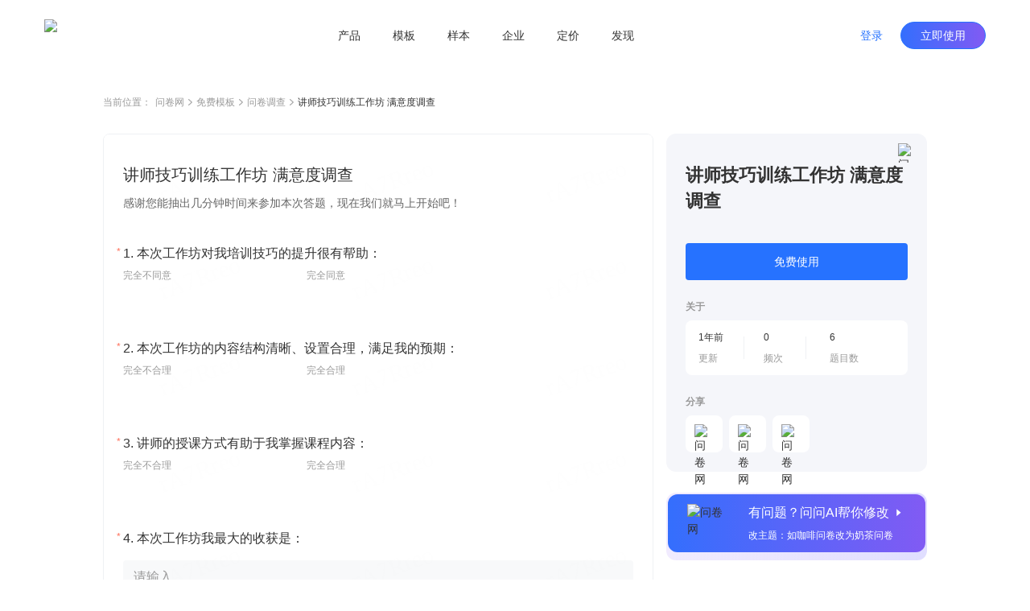

--- FILE ---
content_type: text/css
request_url: https://s0.wenjuan.com/wj-rspdssr/template/static/2cb9d8b6/css/46.common.3211c980.css
body_size: 45300
content:
.private-login[data-v-b97bcaf0]{background:#fff;box-sizing:border-box;display:flex;flex-direction:column;flex-shrink:0;height:466px;justify-content:space-between;margin:54px 0 0;padding-bottom:48px;position:relative;width:480px}.private-login .right-box[data-v-b97bcaf0]{align-items:center;display:flex}.private-login .right-box .login-box[data-v-b97bcaf0]{background:#fff;border-radius:12px;margin:0 auto;padding:47px 70px 0;width:480px}.private-login .right-box .login-box .title[data-v-b97bcaf0]{color:#333;display:block;font-size:20px;font-weight:700;margin-bottom:48px;text-align:center}.private-login .right-box .login-box .login-btn[data-v-b97bcaf0]{width:100%}.login-dialog[data-v-633c385c] .wd-dialog{overflow:hidden;padding-bottom:0;width:840px}.login-dialog[data-v-633c385c] .wd-dialog__body,.login-dialog[data-v-633c385c] .wd-dialog__header{padding:0}.login-dialog .login-content[data-v-633c385c]{align-items:flex-start;display:flex;justify-content:center}.login-dialog .login-content .left-logo[data-v-633c385c]{background:#f7f8fa;background-repeat:no-repeat;background-size:contain;flex-shrink:0;height:520px;width:360px}@media(max-width:1023px){.login-dialog[data-v-633c385c] .wd-dialog{width:480px}.login-dialog .left-logo[data-v-633c385c]{display:none}}.wd-message__closeBtn:focus,.wd-message__content:focus{outline-width:0}.wd-message{-webkit-box-align:center;-ms-flex-align:center;align-items:center;background-color:rgba(67,71,87,.9);border-radius:8px;-webkit-box-shadow:0 0 12px 0 rgba(0,0,0,.12);box-shadow:0 0 12px 0 rgba(0,0,0,.12);-webkit-box-sizing:border-box;box-sizing:border-box;display:-webkit-box;display:-ms-flexbox;display:flex;left:50%;min-width:46px;overflow:hidden;padding:12px 18px;position:fixed;top:18px;-webkit-transform:translateX(-50%);transform:translateX(-50%);-webkit-transition:opacity .3s,top .4s,-webkit-transform .4s;transition:opacity .3s,top .4s,-webkit-transform .4s;transition:opacity .3s,transform .4s,top .4s;transition:opacity .3s,transform .4s,top .4s,-webkit-transform .4s}.wd-message.is-center{-webkit-box-pack:center;-ms-flex-pack:center;justify-content:center}.wd-message.is-closable .wd-message__content{padding-right:16px}.wd-message p{margin:0}.wd-message--info .wd-icon-info{color:#eff1f4;font-size:14px}.wd-message--success .wd-icon-success{color:#00bf6f;font-size:14px}.wd-message--warning .wd-icon-warning{color:#ffbe3a;font-size:14px}.wd-message--error .wd-icon-error{color:#ff6d56;font-size:14px}.wd-message__icon{display:inline-block;height:14px;line-height:14px;margin-right:4px}.wd-message__content{color:#fff;font-size:12px;line-height:12px;padding:0}.wd-message__closeBtn{color:#d8d8d8;cursor:pointer;font-size:16px;position:absolute;right:15px;top:50%;-webkit-transform:translateY(-50%);transform:translateY(-50%)}.wd-message__closeBtn:hover{color:#d8d8d8}.wd-message-fade-enter,.wd-message-fade-leave-active{opacity:0;-webkit-transform:translate(-50%,-100%);transform:translate(-50%,-100%)}.wd-dialog,.wd-dialog__footer{-webkit-box-sizing:border-box}.v-modal-enter{-webkit-animation:v-modal-in .2s ease;animation:v-modal-in .2s ease}.v-modal-leave{-webkit-animation:v-modal-out .2s ease forwards;animation:v-modal-out .2s ease forwards}@-webkit-keyframes v-modal-in{0%{opacity:0}}@keyframes v-modal-in{0%{opacity:0}}@-webkit-keyframes v-modal-out{to{opacity:0}}@keyframes v-modal-out{to{opacity:0}}.v-modal{background:#333;height:100%;left:0;opacity:.25;position:fixed;top:0;width:100%}.wd-popup-parent--hidden{overflow:hidden}.wd-dialog{background:#fff;border-radius:8px;box-sizing:border-box;margin:0 auto 50px;padding-bottom:40px;position:relative;width:600px}.wd-dialog__headHolder,.wd-dialog__wrapper{bottom:0;left:0;margin:0;overflow:auto;position:fixed;right:0}.wd-dialog.wd-dialog-has-footer{padding-bottom:0}.wd-dialog--large{width:900px}.wd-dialog.is-fullscreen{height:100%;margin-bottom:0;margin-top:0;overflow:auto;width:100%}.wd-dialog__wrapper{-webkit-box-pack:center;-ms-flex-pack:center;-webkit-box-align:center;-ms-flex-align:center;align-items:center;display:-webkit-box;display:-ms-flexbox;display:flex;justify-content:center;top:0}.wd-dialog__headHolder{top:100px}.wd-dialog__header{color:#333;font-size:16px;font-weight:500;line-height:22px;padding:16px 24px}.wd-dialog__headerbtn{background:0 0;border:none;cursor:pointer;font-size:20px;height:24px;line-height:24px;outline:0;padding:0;position:absolute;right:18px;top:16px;width:24px}.wd-dialog__headerbtn .wd-dialog__close{color:#aaa}.wd-dialog__title{color:#333;font-size:16px;line-height:22px}.wd-dialog__body{color:#333;font-size:14px;font-weight:400;line-height:20px;padding:0 24px;word-break:break-all}.wd-dialog__footer{box-sizing:border-box;padding:12px 24px;text-align:right}.wd-dialog--center{text-align:center}.wd-dialog--center .wd-dialog__body{padding:25px 25px 30px;text-align:initial}.wd-dialog--center .wd-dialog__footer{text-align:inherit}.dialog-fade-enter-active{-webkit-animation:dialog-fade-in .3s;animation:dialog-fade-in .3s}.dialog-fade-leave-active{-webkit-animation:dialog-fade-out .3s;animation:dialog-fade-out .3s}@-webkit-keyframes dialog-fade-in{0%{opacity:0;-webkit-transform:translate3d(0,-20px,0);transform:translate3d(0,-20px,0)}to{opacity:1;-webkit-transform:translateZ(0);transform:translateZ(0)}}@keyframes dialog-fade-in{0%{opacity:0;-webkit-transform:translate3d(0,-20px,0);transform:translate3d(0,-20px,0)}to{opacity:1;-webkit-transform:translateZ(0);transform:translateZ(0)}}@-webkit-keyframes dialog-fade-out{0%{opacity:1;-webkit-transform:translateZ(0);transform:translateZ(0)}to{opacity:0;-webkit-transform:translate3d(0,-20px,0);transform:translate3d(0,-20px,0)}}@keyframes dialog-fade-out{0%{opacity:1;-webkit-transform:translateZ(0);transform:translateZ(0)}to{opacity:0;-webkit-transform:translate3d(0,-20px,0);transform:translate3d(0,-20px,0)}}.wd-dialog-onresize{margin:0 auto}.wd-dialog--small,.wd-dialog--small-center{width:420px}.wd-dialog--small .wd-dialog__header,.wd-dialog--small-center .wd-dialog__header{border-bottom:none;padding:18px 24px 8px}.wd-dialog--small .wd-dialog__header .wd-dialog__headerbtn,.wd-dialog--small-center .wd-dialog__header .wd-dialog__headerbtn{line-height:18px;right:22px;top:19px}.wd-dialog--small .wd-dialog__body,.wd-dialog--small-center .wd-dialog__body{padding:0 24px 12px}.wd-dialog--small .wd-dialog__footer,.wd-dialog--small-center .wd-dialog__footer{padding:18px 24px}.wd-dialog--scroll .wd-dialog__body{padding:0}.wd-dialog--scroll .wd-dialog__footer{border-top:1px solid #d8d8d8}.wd-dialog--small-center .wd-dialog__body,.wd-dialog--small-center .wd-dialog__footer,.wd-dialog--small-center .wd-dialog__header{text-align:center}.wd-drawer,.wd-drawer__body>*{-webkit-box-sizing:border-box}.wd-drawer.btt,.wd-drawer.ttb,.wd-drawer__container{left:0;right:0;width:100%}@-webkit-keyframes wd-drawer-fade-in{0%{opacity:0}to{opacity:1}}@keyframes wd-drawer-fade-in{0%{opacity:0}to{opacity:1}}@-webkit-keyframes rtl-drawer-in{0%{-webkit-transform:translate(100%);transform:translate(100%)}to{-webkit-transform:translate(0);transform:translate(0)}}@keyframes rtl-drawer-in{0%{-webkit-transform:translate(100%);transform:translate(100%)}to{-webkit-transform:translate(0);transform:translate(0)}}@-webkit-keyframes rtl-drawer-out{0%{-webkit-transform:translate(0);transform:translate(0)}to{-webkit-transform:translate(100%);transform:translate(100%)}}@keyframes rtl-drawer-out{0%{-webkit-transform:translate(0);transform:translate(0)}to{-webkit-transform:translate(100%);transform:translate(100%)}}@-webkit-keyframes ltr-drawer-in{0%{-webkit-transform:translate(-100%);transform:translate(-100%)}to{-webkit-transform:translate(0);transform:translate(0)}}@keyframes ltr-drawer-in{0%{-webkit-transform:translate(-100%);transform:translate(-100%)}to{-webkit-transform:translate(0);transform:translate(0)}}@-webkit-keyframes ltr-drawer-out{0%{-webkit-transform:translate(0);transform:translate(0)}to{-webkit-transform:translate(-100%);transform:translate(-100%)}}@keyframes ltr-drawer-out{0%{-webkit-transform:translate(0);transform:translate(0)}to{-webkit-transform:translate(-100%);transform:translate(-100%)}}@-webkit-keyframes ttb-drawer-in{0%{-webkit-transform:translateY(-100%);transform:translateY(-100%)}to{-webkit-transform:translate(0);transform:translate(0)}}@keyframes ttb-drawer-in{0%{-webkit-transform:translateY(-100%);transform:translateY(-100%)}to{-webkit-transform:translate(0);transform:translate(0)}}@-webkit-keyframes ttb-drawer-out{0%{-webkit-transform:translate(0);transform:translate(0)}to{-webkit-transform:translateY(-100%);transform:translateY(-100%)}}@keyframes ttb-drawer-out{0%{-webkit-transform:translate(0);transform:translate(0)}to{-webkit-transform:translateY(-100%);transform:translateY(-100%)}}@-webkit-keyframes btt-drawer-in{0%{-webkit-transform:translateY(100%);transform:translateY(100%)}to{-webkit-transform:translate(0);transform:translate(0)}}@keyframes btt-drawer-in{0%{-webkit-transform:translateY(100%);transform:translateY(100%)}to{-webkit-transform:translate(0);transform:translate(0)}}@-webkit-keyframes btt-drawer-out{0%{-webkit-transform:translate(0);transform:translate(0)}to{-webkit-transform:translateY(100%);transform:translateY(100%)}}@keyframes btt-drawer-out{0%{-webkit-transform:translate(0);transform:translate(0)}to{-webkit-transform:translateY(100%);transform:translateY(100%)}}.wd-drawer{-webkit-box-orient:vertical;-webkit-box-direction:normal;background-color:#fff;-webkit-box-shadow:0 8px 10px -5px rgba(0,0,0,.2),0 16px 24px 2px rgba(0,0,0,.14),0 6px 30px 5px rgba(0,0,0,.12);box-shadow:0 8px 10px -5px rgba(0,0,0,.2),0 16px 24px 2px rgba(0,0,0,.14),0 6px 30px 5px rgba(0,0,0,.12);box-sizing:border-box;display:-webkit-box;display:-ms-flexbox;display:flex;-ms-flex-direction:column;flex-direction:column;outline:0;overflow:hidden;position:absolute}.wd-drawer.rtl{-webkit-animation:rtl-drawer-out .3s;animation:rtl-drawer-out .3s;right:0}.wd-drawer__open .wd-drawer.rtl{-webkit-animation:rtl-drawer-in .3s 1ms;animation:rtl-drawer-in .3s 1ms}.wd-drawer.ltr{-webkit-animation:ltr-drawer-out .3s;animation:ltr-drawer-out .3s;left:0}.wd-drawer__open .wd-drawer.ltr{-webkit-animation:ltr-drawer-in .3s 1ms;animation:ltr-drawer-in .3s 1ms}.wd-drawer.ttb{-webkit-animation:ttb-drawer-out .3s;animation:ttb-drawer-out .3s;top:0}.wd-drawer__open .wd-drawer.ttb{-webkit-animation:ttb-drawer-in .3s 1ms;animation:ttb-drawer-in .3s 1ms}.wd-drawer.btt{-webkit-animation:btt-drawer-out .3s;animation:btt-drawer-out .3s;bottom:0}.wd-drawer__open .wd-drawer.btt{-webkit-animation:btt-drawer-in .3s 1ms;animation:btt-drawer-in .3s 1ms}.wd-drawer__wrapper{bottom:0;left:0;margin:0;overflow:hidden;position:fixed;right:0;top:0}.wd-drawer__header{-webkit-box-align:center;-ms-flex-align:center;align-items:center;color:#72767b;display:-webkit-box;display:-ms-flexbox;display:flex;margin-bottom:32px;padding:20px 20px 0}.wd-drawer__header>:first-child,.wd-drawer__title{-webkit-box-flex:1;-ms-flex:1;flex:1}.wd-drawer__title{font-size:1rem;line-height:inherit;margin:0}.wd-drawer__close-btn{background-color:transparent;border:none;color:inherit;cursor:pointer;font-size:20px}.wd-drawer__body{-webkit-box-flex:1;-ms-flex:1;flex:1}.wd-drawer__body>*{box-sizing:border-box}.wd-drawer.ltr,.wd-drawer.rtl,.wd-drawer__container{bottom:0;height:100%;top:0}.wd-drawer__container{position:relative}.wd-drawer-fade-enter-active{-webkit-animation:wd-drawer-fade-in .3s;animation:wd-drawer-fade-in .3s}.wd-drawer-fade-leave-active{animation:wd-drawer-fade-in .3s reverse}.wd-form-item:after,.wd-form-item__content:after{clear:both}.wd-form--inline .wd-form-item,.wd-form--inline .wd-form-item__content{display:inline-block;vertical-align:top}.wd-form--label-left .wd-form-item__label{text-align:left}.wd-form--label-top .wd-form-item__label{display:inline-block;float:none;padding:0 0 10px;text-align:left}.wd-form--inline .wd-form-item{margin-right:10px}.wd-form--inline .wd-form-item__label{display:inline-block;float:none}.wd-form--inline.wd-form--label-top .wd-form-item__content{display:block}.wd-form-item:after,.wd-form-item:before,.wd-form-item__content:after,.wd-form-item__content:before{content:"";display:table}.wd-form-item{margin-bottom:22px}.wd-form-item .wd-form-item{margin-bottom:0}.wd-form-item--mini.wd-form-item,.wd-form-item--small.wd-form-item{margin-bottom:18px}.wd-form-item .wd-input__validateIcon{display:none}.wd-form-item--medium .wd-form-item__content,.wd-form-item--medium .wd-form-item__label{line-height:36px}.wd-form-item--small .wd-form-item__content,.wd-form-item--small .wd-form-item__label{line-height:32px}.wd-form-item--small .wd-form-item__error{padding-top:2px}.wd-form-item--mini .wd-form-item__content,.wd-form-item--mini .wd-form-item__label{line-height:28px}.wd-form-item--mini .wd-form-item__error{padding-top:1px}.wd-form-item__label-wrap{float:left}.wd-form-item__label-wrap .wd-form-item__label{display:inline-block;float:none}.wd-form-item__label{-webkit-box-sizing:border-box;box-sizing:border-box;color:#707070;float:left;font-size:14px;line-height:40px;padding:0 12px 0 0;text-align:right;vertical-align:middle}.wd-form-item__content{font-size:14px;line-height:40px;position:relative}.wd-form-item__content .wd-input-group{vertical-align:top}.wd-form-item__error{color:#ff6d56;font-size:12px;left:0;line-height:1;padding-top:4px;position:absolute;top:100%}.wd-form-item__error--inline{display:inline-block;left:auto;margin-left:10px;position:relative;top:auto}.wd-form-item.is-required:not(.is-no-asterisk) .wd-form-item__label-wrap>.wd-form-item__label:before,.wd-form-item.is-required:not(.is-no-asterisk)>.wd-form-item__label:before{color:#ff6d56;content:"*";margin-right:4px}.wd-form-item.is-error .wd-input__inner,.wd-form-item.is-error .wd-input__inner:focus,.wd-form-item.is-error .wd-textarea__inner,.wd-form-item.is-error .wd-textarea__inner:focus{border-color:#ff6d56}.wd-form-item.is-error .wd-input-group__append .wd-input__inner,.wd-form-item.is-error .wd-input-group__prepend .wd-input__inner{border-color:transparent}.wd-form-item.is-error .wd-input__validateIcon{color:#ff6d56}.wd-form-item--feedback .wd-input__validateIcon{display:inline-block}.wd-input__prefix,.wd-input__suffix{color:#d8d8d8;position:absolute;top:0}.wd-textarea{border-radius:4px;display:inline-block;font-size:14px;position:relative;vertical-align:bottom;width:100%}.wd-textarea__inner{background-color:rgba(241,243,246,.5);background-image:none;border:1px solid transparent;border-radius:4px;-webkit-box-sizing:border-box;box-sizing:border-box;color:#333;display:block;font-family:PingFangSC-Regular;font-size:inherit;line-height:20px;padding:9px 12px;resize:none;-webkit-transition:border-color .2s cubic-bezier(.645,.045,.355,1);transition:border-color .2s cubic-bezier(.645,.045,.355,1);width:100%}.wd-textarea__inner::-webkit-scrollbar{height:36px!important;width:3px}.wd-textarea__inner::-webkit-scrollbar-thumb{background:#d8d8d8;border-radius:3px;-webkit-box-shadow:inset 0 0 5px rgba(0,0,0,.2);box-shadow:inset 0 0 5px rgba(0,0,0,.2)}.wd-textarea__inner::-webkit-input-placeholder{color:#999}.wd-textarea__inner::-moz-placeholder{color:#999}.wd-textarea__inner:-ms-input-placeholder{color:#999}.wd-textarea__inner::-ms-input-placeholder{color:#999}.wd-textarea__inner::placeholder{color:#999}.wd-textarea__inner:hover{background:#f5f6fa;border-color:transparent}.wd-textarea__inner:focus{border-color:#2672ff;outline:0}.wd-textarea .wd-input__icon{width:24px}.wd-textarea .wd-input__count{bottom:5px;color:#999;font-size:14px;position:absolute;right:10px}.wd-textarea.is-disabled .wd-textarea__inner{background-color:#f5f6fa;border-color:#eaeaea;color:#d8d8d8;cursor:not-allowed}.wd-textarea.is-error .wd-textarea__inner,.wd-textarea.is-exceed .wd-textarea__inner{border-color:#ff6d56}.wd-textarea.is-disabled .wd-textarea__inner::-webkit-input-placeholder{color:#d8d8d8}.wd-textarea.is-disabled .wd-textarea__inner::-moz-placeholder{color:#d8d8d8}.wd-textarea.is-disabled .wd-textarea__inner:-ms-input-placeholder{color:#d8d8d8}.wd-textarea.is-disabled .wd-textarea__inner::-ms-input-placeholder{color:#d8d8d8}.wd-textarea.is-disabled .wd-textarea__inner::placeholder{color:#d8d8d8}.wd-textarea.is-error .wd-input__suffix .wd-input__count,.wd-textarea.is-exceed .wd-input__count{color:#ff6d56}.wd-textarea.is-disabled .wd-textarea__inner:hover{-webkit-box-shadow:none;box-shadow:none}.wd-textarea.wd-input--suffix .wd-textarea__inner{padding-right:48px}.wd-textarea.wd-input--word-limit .wd-textarea__inner{padding-right:52px}.wd-textarea.wd-input--word-limit.wider .wd-textarea__inner{padding-right:62px}.wd-textarea .wd-input__clear{color:#d8d8d8;cursor:pointer;font-size:14px;-webkit-transition:color .2s cubic-bezier(.645,.045,.355,1);transition:color .2s cubic-bezier(.645,.045,.355,1)}.wd-textarea .wd-input__clear:hover{color:#d8d8d8}.wd-input{border-radius:4px;display:inline-block;font-size:14px;position:relative;width:100%}.wd-input::-webkit-scrollbar{width:6px;z-index:11}.wd-input::-webkit-scrollbar:horizontal{height:6px}.wd-input::-webkit-scrollbar-thumb{background:#b4bccc;border-radius:5px;width:6px}.wd-input::-webkit-scrollbar-corner,.wd-input::-webkit-scrollbar-track{background:#fff}.wd-input::-webkit-scrollbar-track-piece{background:#fff;width:6px}.wd-input .wd-input__clear{color:#d8d8d8;cursor:pointer;font-size:14px;-webkit-transition:color .2s cubic-bezier(.645,.045,.355,1);transition:color .2s cubic-bezier(.645,.045,.355,1)}.wd-input .wd-input__clear:hover{color:#d8d8d8}.wd-input .wd-input__icon{width:24px}.wd-input .wd-input__count{-webkit-box-align:center;-ms-flex-align:center;align-items:center;color:#999;display:-webkit-inline-box;display:-ms-inline-flexbox;display:inline-flex;font-size:14px;height:100%}.wd-input .wd-input__count .wd-input__count-inner{display:inline-block;line-height:normal;padding:0 5px}.wd-input.focused .wd-input__prefix .wd-input__icon:not(.wd-input__clear),.wd-input.focused .wd-input__suffix .wd-input__icon:not(.wd-input__clear),.wd-input:hover .wd-input__prefix .wd-input__icon:not(.wd-input__clear),.wd-input:hover .wd-input__suffix .wd-input__icon:not(.wd-input__clear){color:#333}.wd-input__inner{-webkit-appearance:none;background-color:rgba(241,243,246,.5);background-image:none;border:1px solid transparent;border-radius:4px;-webkit-box-sizing:border-box;box-sizing:border-box;color:#333;display:inline-block;font-size:inherit;height:40px;line-height:40px;outline:0;padding:0 12px;-webkit-transition:border-color .2s cubic-bezier(.645,.045,.355,1);transition:border-color .2s cubic-bezier(.645,.045,.355,1);width:100%}.wd-input__inner::-webkit-input-placeholder{color:#999}.wd-input__inner::-moz-placeholder{color:#999}.wd-input__inner:-ms-input-placeholder{color:#999}.wd-input__inner::-ms-input-placeholder{color:#999}.wd-input__inner::placeholder{color:#999}.wd-input__inner:hover{background:#f5f6fa;border-color:transparent}.wd-input.is-active .wd-input__inner,.wd-input__inner:focus{border-color:#2672ff;outline:0}.wd-input__suffix{height:100%;pointer-events:none;right:8px;text-align:center}.wd-input__suffix+.wd-input-group__append{padding-left:0}.wd-input__suffix-inner{pointer-events:all}.wd-input__prefix{left:8px}.wd-input__icon,.wd-input__prefix{height:100%;text-align:center;-webkit-transition:all .3s;transition:all .3s}.wd-input__icon{line-height:40px;width:25px}.wd-input__icon:after{content:"";display:inline-block;height:100%;vertical-align:middle;width:0}.wd-input__validateIcon{pointer-events:none}.wd-input.is-error .wd-input__inner,.wd-input.is-exceed .wd-input__inner{border-color:#ff6d56}.wd-input.is-disabled .wd-input__inner{background-color:#f5f6fa;color:#d8d8d8;cursor:not-allowed}.wd-input.is-disabled .wd-input__inner::-webkit-input-placeholder{color:#d8d8d8}.wd-input.is-disabled .wd-input__inner::-moz-placeholder{color:#d8d8d8}.wd-input.is-disabled .wd-input__inner:-ms-input-placeholder{color:#d8d8d8}.wd-input.is-disabled .wd-input__inner::-ms-input-placeholder{color:#d8d8d8}.wd-input.is-disabled .wd-input__inner::placeholder{color:#d8d8d8}.wd-input.is-error .wd-input__suffix .wd-input__count,.wd-input.is-exceed .wd-input__suffix .wd-input__count{color:#ff6d56}.wd-input.is-disabled .wd-input__inner:hover{-webkit-box-shadow:none;box-shadow:none}.wd-input.is-disabled .wd-input__icon{cursor:not-allowed}.wd-input--suffix .wd-input__inner{padding-right:44px}.wd-input--prefix .wd-input__inner{padding-left:40px}.wd-input--word-limit .wd-input__inner{padding-right:42px}.wd-input--word-limit.wide .wd-input__inner{padding-right:57px}.wd-input--word-limit.wider .wd-input__inner{padding-right:67px}.wd-input--medium .wd-input__inner{height:36px;line-height:36px}.wd-input--medium .wd-input__icon{line-height:36px}.wd-input--small .wd-input__inner{height:30px;line-height:30px}.wd-input--small .wd-input__icon{line-height:30px}.wd-input--mini{font-size:12px}.wd-input--mini .wd-input__inner{height:26px;line-height:26px}.wd-input--mini .wd-input__icon{line-height:26px}.wd-input-group{background-color:rgba(241,243,246,.5);border:1px solid transparent;border-collapse:separate;border-radius:4px;border-spacing:0;-webkit-box-sizing:border-box;box-sizing:border-box;display:inline-table;line-height:normal;width:100%}.wd-input-group:hover{background:#f5f6fa}.wd-input-group.focused,.wd-input-group.is-focus{border-color:#2672ff}.wd-input-group>.wd-input__inner{background-color:transparent;border:none;display:table-cell;outline:0;vertical-align:middle}.wd-input-group.wd-input-group--append .wd-input__inner,.wd-input-group.wd-input-group--prepend .wd-input__inner{height:38px;line-height:38px}.wd-input-group.wd-input-group--append .wd-input__icon,.wd-input-group.wd-input-group--prepend .wd-input__icon{line-height:38px}.wd-input-group.wd-input-group--append.wd-input--medium .wd-input__inner,.wd-input-group.wd-input-group--prepend.wd-input--medium .wd-input__inner{height:34px;line-height:34px}.wd-input-group.wd-input-group--append.wd-input--medium .wd-input__icon,.wd-input-group.wd-input-group--prepend.wd-input--medium .wd-input__icon{line-height:34px}.wd-input-group.wd-input-group--append.wd-input--small .wd-input__inner,.wd-input-group.wd-input-group--prepend.wd-input--small .wd-input__inner{height:28px;line-height:28px}.wd-input-group.wd-input-group--append.wd-input--small .wd-input__icon,.wd-input-group.wd-input-group--prepend.wd-input--small .wd-input__icon{line-height:28px}.wd-input-group.wd-input-group--append.wd-input--mini .wd-input__inner,.wd-input-group.wd-input-group--prepend.wd-input--mini .wd-input__inner{height:24px;line-height:24px}.wd-input-group.wd-input-group--append.wd-input--mini .wd-input__icon,.wd-input-group.wd-input-group--prepend.wd-input--mini .wd-input__icon{line-height:24px}.wd-input-group__append,.wd-input-group__prepend{background-color:transparent;border:1px solid transparent;border-radius:4px;color:#333;display:table-cell;font-size:14px;font-weight:500;line-height:1;padding:0 10px;position:relative;vertical-align:middle;white-space:nowrap;width:1px}.wd-input-group__append:focus,.wd-input-group__prepend:focus{outline:0}.wd-input-group__append .wd-button,.wd-input-group__append .wd-select,.wd-input-group__prepend .wd-button,.wd-input-group__prepend .wd-select{display:inline-block;margin-left:-12px}.wd-input-group__append button.wd-button,.wd-input-group__append div.wd-select .wd-input__inner,.wd-input-group__append div.wd-select:hover .wd-input__inner,.wd-input-group__prepend button.wd-button,.wd-input-group__prepend div.wd-select .wd-input__inner,.wd-input-group__prepend div.wd-select:hover .wd-input__inner{background-color:transparent;border-color:transparent;border-bottom:0;border-top:0;color:inherit}.wd-input-group__append .wd-button,.wd-input-group__append .wd-input,.wd-input-group__prepend .wd-button,.wd-input-group__prepend .wd-input{font-size:inherit}.wd-input-group__append .wd-input__icon,.wd-input-group__prepend .wd-input__icon{width:18px}.wd-input-group__prepend{border-bottom-right-radius:0;border-right:0;border-top-right-radius:0;padding-right:0}.wd-input-group__append{border:none}.wd-input-group--prepend .wd-input__inner,.wd-input-group__append{border-bottom-left-radius:0;border-top-left-radius:0}.wd-input-group--prepend .wd-select .wd-input.is-focus .wd-input__inner{border-color:transparent}.wd-input-group--append .wd-input__inner{border-bottom-right-radius:0;border-top-right-radius:0}.wd-input-group--append .wd-select .wd-input.is-focus .wd-input__inner{border-color:transparent}.wd-input-group--append .wd-input__suffix{right:2px}.wd-input-group--append .wd-input-group__append .wd-icon-search{color:#999}.wd-input-group--append .wd-input-group__append .wd-icon-search:hover{color:#2672ff;cursor:pointer}.wd-input.is-light,.wd-textarea.is-light{background:#fff}.wd-input.is-light .wd-input-group__prepend,.wd-input.is-light .wd-input__inner,.wd-input.is-light .wd-textarea__inner,.wd-textarea.is-light .wd-input-group__prepend,.wd-textarea.is-light .wd-input__inner,.wd-textarea.is-light .wd-textarea__inner{background-color:#fff;border-color:transparent;color:#666}.wd-input.is-light .wd-input-group__prepend:focus,.wd-input.is-light .wd-input__inner:focus,.wd-input.is-light .wd-textarea__inner:focus,.wd-textarea.is-light .wd-input-group__prepend:focus,.wd-textarea.is-light .wd-input__inner:focus,.wd-textarea.is-light .wd-textarea__inner:focus{border-color:#2672ff;outline:0}.wd-input.is-light.focused .wd-input-group__prepend,.wd-input.is-light.focused .wd-input__inner,.wd-input.is-light.focused .wd-textarea__inner,.wd-input.is-light:hover .wd-input-group__prepend,.wd-input.is-light:hover .wd-input__inner,.wd-input.is-light:hover .wd-textarea__inner,.wd-textarea.is-light.focused .wd-input-group__prepend,.wd-textarea.is-light.focused .wd-input__inner,.wd-textarea.is-light.focused .wd-textarea__inner,.wd-textarea.is-light:hover .wd-input-group__prepend,.wd-textarea.is-light:hover .wd-input__inner,.wd-textarea.is-light:hover .wd-textarea__inner{color:#333}.wd-input.is-light.is-error .wd-input-group__prepend,.wd-input.is-light.is-error .wd-input__inner,.wd-input.is-light.is-error .wd-textarea__inner,.wd-textarea.is-light.is-error .wd-input-group__prepend,.wd-textarea.is-light.is-error .wd-input__inner,.wd-textarea.is-light.is-error .wd-textarea__inner{border-color:#ff6d56}.wd-input.is-light.is-disabled .wd-input-group__prepend,.wd-input.is-light.is-disabled .wd-input__inner,.wd-input.is-light.is-disabled .wd-textarea__inner,.wd-textarea.is-light.is-disabled .wd-input-group__prepend,.wd-textarea.is-light.is-disabled .wd-input__inner,.wd-textarea.is-light.is-disabled .wd-textarea__inner{border-color:transparent}.wd-input__inner::-ms-clear{display:none;height:0;width:0}.wd-button{-webkit-appearance:none;background:#fff;border:none;border-radius:4px;-webkit-box-sizing:border-box;box-sizing:border-box;color:#707070;cursor:pointer;display:inline-block;font-size:14px;font-weight:400;line-height:1;margin:0;min-width:88px;outline:0;padding:9px 16px;text-align:center;-webkit-transition:.1s;transition:.1s;-moz-user-select:none;-webkit-user-select:none;-ms-user-select:none;white-space:nowrap}.wd-button+.wd-button{margin-left:8px}.wd-button:focus,.wd-button:hover{background-color:#fff;border-color:#2672ff;color:#2672ff}.wd-button:active{border-color:#2369eb;color:#2369eb;outline:0}.wd-button::-moz-focus-inner{border:0}.wd-button [class*=wd-icon-]+span{margin-left:5px}.wd-button.is-plain:focus,.wd-button.is-plain:hover{background:#fff;border-color:#2672ff;color:#2672ff}.wd-button.is-active,.wd-button.is-plain:active{border-color:#2369eb;color:#2369eb}.wd-button.is-plain:active{background:#fff;outline:0}.wd-button.is-disabled,.wd-button.is-disabled:focus,.wd-button.is-disabled:hover{background-color:#f7f8fa;background-image:none;border-color:#eaeaea;color:#d8d8d8;cursor:not-allowed}.wd-button.is-disabled.wd-button--text{background-color:transparent}.wd-button.is-disabled.is-plain,.wd-button.is-disabled.is-plain:focus,.wd-button.is-disabled.is-plain:hover{background-color:#fff;border-color:#eaeaea;color:#d8d8d8}.wd-button.is-loading{pointer-events:none;position:relative}.wd-button.is-loading:before{background-color:hsla(0,0%,100%,.35);border-radius:inherit;bottom:-1px;content:"";left:-1px;pointer-events:none;position:absolute;right:-1px;top:-1px}.wd-button.is-round{border-radius:17px;padding:9px 16px}.wd-button.is-circle{border-radius:50%;min-width:auto;padding:9px}.wd-button--primary{background-color:#2672ff;border-color:#2672ff;color:#fff}.wd-button--primary:focus,.wd-button--primary:hover{background:#377dff;border-color:#377dff;-webkit-box-shadow:0 0 4px rgba(38,114,255,.2);box-shadow:0 0 4px rgba(38,114,255,.2);color:#fff}.wd-button--primary:active{background:#2672ff;border-color:#2672ff;color:#fff;outline:0}.wd-button--primary.is-active{background:#2369eb;border-color:#2369eb;color:#fff}.wd-button--primary.is-disabled,.wd-button--primary.is-disabled:active,.wd-button--primary.is-disabled:focus,.wd-button--primary.is-disabled:hover{background-color:#93b9ff;border-color:#93b9ff;color:#d8d8d8}.wd-button--primary.is-plain{background:#e9f1ff;border-color:#a8c7ff;color:#2672ff}.wd-button--primary.is-plain:focus,.wd-button--primary.is-plain:hover{background:#2672ff;border-color:#2672ff;color:#fff}.wd-button--primary.is-plain:active{background:#2369eb;border-color:#2369eb;color:#fff;outline:0}.wd-button--primary.is-plain.is-disabled,.wd-button--primary.is-plain.is-disabled:active,.wd-button--primary.is-plain.is-disabled:focus,.wd-button--primary.is-plain.is-disabled:hover{background-color:#e9f1ff;border-color:#d4e3ff;color:#7daaff}.wd-button--success{background-color:#00bf6f;border-color:#00bf6f;color:#fff}.wd-button--success:focus,.wd-button--success:hover{background:#14c47b;border-color:#14c47b;-webkit-box-shadow:0 0 4px rgba(0,191,111,.2);box-shadow:0 0 4px rgba(0,191,111,.2);color:#fff}.wd-button--success:active{background:#00bf6f;border-color:#00bf6f;color:#fff;outline:0}.wd-button--success.is-active{background:#00b066;border-color:#00b066;color:#fff}.wd-button--success.is-disabled,.wd-button--success.is-disabled:active,.wd-button--success.is-disabled:focus,.wd-button--success.is-disabled:hover{background-color:#80dfb7;border-color:#80dfb7;color:#d8d8d8}.wd-button--success.is-plain{background:#e6f9f1;border-color:#99e5c5;color:#00bf6f}.wd-button--success.is-plain:focus,.wd-button--success.is-plain:hover{background:#00bf6f;border-color:#00bf6f;color:#fff}.wd-button--success.is-plain:active{background:#00b066;border-color:#00b066;color:#fff;outline:0}.wd-button--success.is-plain.is-disabled,.wd-button--success.is-plain.is-disabled:active,.wd-button--success.is-plain.is-disabled:focus,.wd-button--success.is-plain.is-disabled:hover{background-color:#e6f9f1;border-color:#ccf2e2;color:#66d9a9}.wd-button--warning{background-color:#ffbe3a;border-color:#ffbe3a;color:#fff}.wd-button--warning:focus,.wd-button--warning:hover{background:#ffc34a;border-color:#ffc34a;-webkit-box-shadow:0 0 4px rgba(255,190,58,.2);box-shadow:0 0 4px rgba(255,190,58,.2);color:#fff}.wd-button--warning:active{background:#ffbe3a;border-color:#ffbe3a;color:#fff;outline:0}.wd-button--warning.is-active{background:#ebaf35;border-color:#ebaf35;color:#fff}.wd-button--warning.is-disabled,.wd-button--warning.is-disabled:active,.wd-button--warning.is-disabled:focus,.wd-button--warning.is-disabled:hover{background-color:#ffdf9d;border-color:#ffdf9d;color:#d8d8d8}.wd-button--warning.is-plain{background:#fff9eb;border-color:#ffe5b0;color:#ffbe3a}.wd-button--warning.is-plain:focus,.wd-button--warning.is-plain:hover{background:#ffbe3a;border-color:#ffbe3a;color:#fff}.wd-button--warning.is-plain:active{background:#ebaf35;border-color:#ebaf35;color:#fff;outline:0}.wd-button--warning.is-plain.is-disabled,.wd-button--warning.is-plain.is-disabled:active,.wd-button--warning.is-plain.is-disabled:focus,.wd-button--warning.is-plain.is-disabled:hover{background-color:#fff9eb;border-color:#fff2d8;color:#ffd889}.wd-button--danger{background-color:#ff6d56;border-color:#ff6d56;color:#fff}.wd-button--danger:focus,.wd-button--danger:hover{background:#ff7964;border-color:#ff7964;-webkit-box-shadow:0 0 4px rgba(255,109,86,.2);box-shadow:0 0 4px rgba(255,109,86,.2);color:#fff}.wd-button--danger:active{background:#ff6d56;border-color:#ff6d56;color:#fff;outline:0}.wd-button--danger.is-active{background:#eb644f;border-color:#eb644f;color:#fff}.wd-button--danger.is-disabled,.wd-button--danger.is-disabled:active,.wd-button--danger.is-disabled:focus,.wd-button--danger.is-disabled:hover{background-color:#ffb6ab;border-color:#ffb6ab;color:#d8d8d8}.wd-button--danger.is-plain{background:#fff0ee;border-color:#ffc5bb;color:#ff6d56}.wd-button--danger.is-plain:focus,.wd-button--danger.is-plain:hover{background:#ff6d56;border-color:#ff6d56;color:#fff}.wd-button--danger.is-plain:active{background:#eb644f;border-color:#eb644f;color:#fff;outline:0}.wd-button--danger.is-plain.is-disabled,.wd-button--danger.is-plain.is-disabled:active,.wd-button--danger.is-plain.is-disabled:focus,.wd-button--danger.is-plain.is-disabled:hover{background-color:#fff0ee;border-color:#ffe2dd;color:#ffa79a}.wd-button--info{background-color:#eff1f4;border-color:#eff1f4;color:#333}.wd-button--info:focus,.wd-button--info:hover{background:#f0f2f5;border-color:#f0f2f5;-webkit-box-shadow:0 0 4px rgba(239,241,244,.2);box-shadow:0 0 4px rgba(239,241,244,.2)}.wd-button--info:active{background:#eff1f4;border-color:#eff1f4;color:#fff;outline:0}.wd-button--info.is-active{background:#dcdee0;border-color:#dcdee0;color:#fff}.wd-button--info.is-disabled,.wd-button--info.is-disabled:active,.wd-button--info.is-disabled:focus,.wd-button--info.is-disabled:hover{background-color:#f7f8fa;border-color:#f7f8fa;color:#d8d8d8}.wd-button--info.is-plain{background:#fdfefe;border-color:#f9f9fb;color:#eff1f4}.wd-button--info.is-plain:focus,.wd-button--info.is-plain:hover{background:#eff1f4;border-color:#eff1f4;color:#fff}.wd-button--info.is-plain:active{background:#dcdee0;border-color:#dcdee0;color:#fff;outline:0}.wd-button--info.is-plain.is-disabled,.wd-button--info.is-plain.is-disabled:active,.wd-button--info.is-plain.is-disabled:focus,.wd-button--info.is-plain.is-disabled:hover{background-color:#fdfefe;border-color:#fcfcfd;color:#f5f7f8}.wd-button--info:focus,.wd-button--info:hover{color:#333}.wd-button--failure{background-color:#eff1f4;border-color:#eff1f4;color:#999}.wd-button--failure:focus,.wd-button--failure:hover{background:#f0f2f5;border-color:#f0f2f5;-webkit-box-shadow:0 0 4px rgba(239,241,244,.2);box-shadow:0 0 4px rgba(239,241,244,.2)}.wd-button--failure:active{background:#eff1f4;border-color:#eff1f4;color:#fff;outline:0}.wd-button--failure.is-active{background:#dcdee0;border-color:#dcdee0;color:#fff}.wd-button--failure.is-disabled,.wd-button--failure.is-disabled:active,.wd-button--failure.is-disabled:focus,.wd-button--failure.is-disabled:hover{background-color:#f7f8fa;border-color:#f7f8fa;color:#d8d8d8}.wd-button--failure.is-plain{background:#fdfefe;border-color:#f9f9fb;color:#eff1f4}.wd-button--failure.is-plain:focus,.wd-button--failure.is-plain:hover{background:#eff1f4;border-color:#eff1f4;color:#fff}.wd-button--failure.is-plain:active{background:#dcdee0;border-color:#dcdee0;color:#fff;outline:0}.wd-button--failure.is-plain.is-disabled,.wd-button--failure.is-plain.is-disabled:active,.wd-button--failure.is-plain.is-disabled:focus,.wd-button--failure.is-plain.is-disabled:hover{background-color:#fdfefe;border-color:#fcfcfd;color:#f5f7f8}.wd-button--failure:focus,.wd-button--failure:hover{color:#999}.wd-button--secondary{background-color:rgba(38,114,255,.1);border-color:rgba(38,114,255,.1);color:#2672ff}.wd-button--secondary:focus,.wd-button--secondary:hover{background:rgba(173,202,255,.172);border-color:rgba(173,202,255,.172)}.wd-button--secondary:active{background:rgba(38,114,255,.1);border-color:rgba(38,114,255,.1);color:#fff;outline:0}.wd-button--secondary.is-active{background:rgba(14,43,96,.172);border-color:rgba(14,43,96,.172);color:#fff}.wd-button--secondary.is-disabled,.wd-button--secondary.is-disabled:active,.wd-button--secondary.is-disabled:focus,.wd-button--secondary.is-disabled:hover{background-color:rgba(244,248,255,.55);border-color:rgba(244,248,255,.55);color:#d8d8d8}.wd-button--secondary.is-plain{background:rgba(254,254,255,.91);border-color:rgba(248,250,255,.64);color:rgba(38,114,255,.1)}.wd-button--secondary.is-plain:focus,.wd-button--secondary.is-plain:hover{background:rgba(38,114,255,.1);border-color:rgba(38,114,255,.1);color:#fff}.wd-button--secondary.is-plain:active{background:rgba(14,43,96,.172);border-color:rgba(14,43,96,.172);color:#fff;outline:0}.wd-button--secondary.is-plain.is-disabled,.wd-button--secondary.is-plain.is-disabled:active,.wd-button--secondary.is-plain.is-disabled:focus,.wd-button--secondary.is-plain.is-disabled:hover{background-color:rgba(254,254,255,.91);border-color:rgba(252,253,255,.82);color:rgba(239,245,255,.46)}.wd-button--secondary:focus,.wd-button--secondary:hover{-webkit-box-shadow:none;box-shadow:none;color:#2672ff}.wd-button--large{border-radius:4px;font-size:14px;min-width:180px;padding:16px}.wd-button--large.is-circle,.wd-button--large.is-round{padding:16px}.wd-button--large.is-round{border-radius:16px}.wd-button--medium{border-radius:4px;font-size:12px;min-width:84px;padding:9px 17px}.wd-button--medium.is-round{border-radius:16px;padding:9px 17px}.wd-button--medium.is-circle{padding:9px}.wd-button--second{border-radius:4px;font-size:14px;min-width:118px;padding:13px 16px}.wd-button--second.is-round{border-radius:16px;padding:13px 16px}.wd-button--second.is-circle{padding:13px}.wd-button--tertiary{border-radius:4px;font-size:14px;min-width:118px;padding:11px 16px}.wd-button--tertiary.is-round{border-radius:16px;padding:11px 16px}.wd-button--tertiary.is-circle{padding:11px}.wd-button--small{border-radius:4px;font-size:12px;min-width:84px;padding:9px 12px}.wd-button--small.is-round{border-radius:15px;padding:9px 12px}.wd-button--small.is-circle{padding:9px}.wd-button--mini{border-radius:4px;font-size:12px;min-width:76px;padding:6px 16px}.wd-button--mini.is-round{border-radius:14px;padding:6px 16px}.wd-button--mini.is-circle{padding:6px}.wd-button--text{background:0 0;border-color:transparent;color:#2672ff;min-width:auto;padding:0}.wd-button--text:focus,.wd-button--text:hover{background-color:transparent;border-color:transparent;color:#377dff}.wd-button--text:active{background-color:transparent;color:#2369eb}.wd-button--text.is-disabled,.wd-button--text.is-disabled:focus,.wd-button--text.is-disabled:hover,.wd-button--text:active{border-color:transparent}.wd-button-group .wd-button--danger:last-child,.wd-button-group .wd-button--danger:not(:first-child):not(:last-child),.wd-button-group .wd-button--failure:last-child,.wd-button-group .wd-button--failure:not(:first-child):not(:last-child),.wd-button-group .wd-button--info:last-child,.wd-button-group .wd-button--info:not(:first-child):not(:last-child),.wd-button-group .wd-button--primary:last-child,.wd-button-group .wd-button--primary:not(:first-child):not(:last-child),.wd-button-group .wd-button--secondary:last-child,.wd-button-group .wd-button--secondary:not(:first-child):not(:last-child),.wd-button-group .wd-button--success:last-child,.wd-button-group .wd-button--success:not(:first-child):not(:last-child),.wd-button-group .wd-button--warning:last-child,.wd-button-group .wd-button--warning:not(:first-child):not(:last-child),.wd-button-group>.wd-dropdown>.wd-button{border-left-color:hsla(0,0%,100%,.5)}.wd-button-group .wd-button--danger:first-child,.wd-button-group .wd-button--danger:not(:first-child):not(:last-child),.wd-button-group .wd-button--failure:first-child,.wd-button-group .wd-button--failure:not(:first-child):not(:last-child),.wd-button-group .wd-button--info:first-child,.wd-button-group .wd-button--info:not(:first-child):not(:last-child),.wd-button-group .wd-button--primary:first-child,.wd-button-group .wd-button--primary:not(:first-child):not(:last-child),.wd-button-group .wd-button--secondary:first-child,.wd-button-group .wd-button--secondary:not(:first-child):not(:last-child),.wd-button-group .wd-button--success:first-child,.wd-button-group .wd-button--success:not(:first-child):not(:last-child),.wd-button-group .wd-button--warning:first-child,.wd-button-group .wd-button--warning:not(:first-child):not(:last-child){border-right-color:hsla(0,0%,100%,.5)}.wd-button-group{display:inline-block;vertical-align:middle}.wd-button-group:after,.wd-button-group:before{content:"";display:table}.wd-button-group:after{clear:both}.wd-button-group>.wd-button{float:left;position:relative}.wd-button-group>.wd-button+.wd-button{margin-left:0}.wd-button-group>.wd-button.is-disabled{z-index:1}.wd-button-group>.wd-button:first-child{border-bottom-right-radius:0;border-top-right-radius:0}.wd-button-group>.wd-button:last-child{border-bottom-left-radius:0;border-top-left-radius:0}.wd-button-group>.wd-button:first-child:last-child{border-radius:4px}.wd-button-group>.wd-button:first-child:last-child.is-round{border-radius:20px}.wd-button-group>.wd-button:first-child:last-child.is-circle{border-radius:50%}.wd-button-group>.wd-button:not(:first-child):not(:last-child){border-radius:0}.wd-button-group>.wd-button:not(:last-child){margin-right:-1px}.wd-button-group>.wd-button.is-active,.wd-button-group>.wd-button:active,.wd-button-group>.wd-button:focus,.wd-button-group>.wd-button:hover{z-index:1}.wd-button-group>.wd-dropdown>.wd-button{border-bottom-left-radius:0;border-top-left-radius:0}.picker-mask[data-v-c89101e6]{background-color:rgba(0,0,0,.5)}.custom-van-popup[data-v-c89101e6],[data-v-c89101e6] .wd-drawer{border-radius:20px 20px 0 0}.custom-van-popup .custom-popup-content[data-v-c89101e6]{background-color:#fff;border-radius:20px 20px 0 0;overflow:hidden}.custom-van-popup .slot-header[data-v-c89101e6]{align-items:center;border-radius:12px 12px 0 0;display:flex;height:54px;justify-content:space-between;overflow:hidden;padding:0 18px;position:relative}.custom-van-popup .slot-header .title[data-v-c89101e6]{color:#333;font-size:16px;font-weight:500;line-height:54px;margin-right:16px;overflow:hidden;text-align:center;text-overflow:ellipsis;white-space:nowrap}.custom-van-popup .slot-header .closed[data-v-c89101e6]{background:url(//s1.wenjuan.com/assets/images/business/mobile-login-popup/closed.png) no-repeat;background-size:contain;display:inline-block;height:14px;width:14px}.custom-van-popup .slot-content[data-v-c89101e6]{overflow-x:hidden;overflow-y:auto;width:100%}.login-header .header-content[data-v-2c690a16]{color:#333;display:flex;font-size:16px;font-weight:500;letter-spacing:0;line-height:22px}.login-header .header-content .selected[data-v-2c690a16]{color:#333;margin-right:18px}.login-header .header-content .notSelected[data-v-2c690a16]{color:#999;margin-right:18px}.login-header .header-content .slider-box[data-v-2c690a16]{background:#2672ff;border-radius:2px;height:3px;position:absolute;top:42px;width:12px}.login-header .header-content .slider-left[data-v-2c690a16]{transform:translateX(26px);transition:transform .3s cubic-bezier(.645,.045,.355,1)}.login-header .header-content .slider-right[data-v-2c690a16]{transform:translateX(108px);transition:transform .3s cubic-bezier(.645,.045,.355,1)}.w-toast[data-v-6b75ee91]{box-sizing:border-box;color:#fff;left:50%;max-width:250px;position:fixed;text-align:center;transform:translate(-50%,-50%);-webkit-transition:opacity .3s linear;transition:opacity .3s linear;width:max-content;z-index:9999}.w-toast.is-placebottom[data-v-6b75ee91]{bottom:146px}.w-toast.is-placemiddle[data-v-6b75ee91]{top:50%}.w-toast.is-placetop[data-v-6b75ee91]{top:50px}.w-toast .w-toast-text[data-v-6b75ee91]{background-color:rgba(67,71,87,.9);border-radius:8px;display:inline-block;font-size:14px;padding:10px 18px;text-align:center;width:100%;word-break:break-all}.w-toast.img-save-notice[data-v-6b75ee91]{background:rgba(67,71,87,.9)!important;border-radius:8px;color:#fff;font-size:16px;height:114px;left:50%;margin:0 auto;padding:28px 0 20px;text-align:center;transform:translate(-50%,-50%);width:114px}.w-toast.img-save-notice .w-icon-wrapper[data-v-6b75ee91]{padding:39px 0 5px}.w-toast.img-save-notice .w-icon-wrapper.w-icon-wrapper-cut[data-v-6b75ee91]{padding:31px 0 17px}.w-toast.img-save-notice .title[data-v-6b75ee91]{color:#fff;font-size:16px;text-align:center}.w-toast-pop-enter[data-v-6b75ee91],.w-toast-pop-leave-active[data-v-6b75ee91]{opacity:0}.guide-content[data-v-517976b8]{display:flex;flex-direction:column;height:362px}.guide-content .guide-image[data-v-517976b8]{display:flex;height:226px;padding-top:26px}.guide-content .guide-image .image-div[data-v-517976b8]{background:url(//s1.wenjuan.com/assets/images/business/mobile-login-popup/guide-image.png) no-repeat;background-size:contain;height:192px;margin:0 auto;width:210px}.guide-content .button-top[data-v-517976b8]{display:flex;height:48px;margin-top:28px}.guide-content .button-top .button-primary[data-v-517976b8]{color:#fff;display:flex;justify-content:center;width:100%}.guide-content .button-top .button-primary .wx-btn[data-v-517976b8]{background:url(//s1.wenjuan.com/assets/images/business/mobile-login-popup/wxBtn.svg) no-repeat;background-size:contain;height:24px;width:24px}.guide-content .button-top .button-primary .qq-btn[data-v-517976b8]{background:url(//s1.wenjuan.com/assets/images/business/mobile-login-popup/qqBtn.svg) no-repeat;background-size:contain;height:24px;width:24px}.guide-content .button-bottom[data-v-517976b8]{display:flex;height:48px;margin-top:12px}.guide-content .button-bottom .button-info[data-v-517976b8]{color:#666;display:flex;justify-content:center;width:100%}.guide-content .button-bottom .button-info .phone-btn[data-v-517976b8]{background:url(//s1.wenjuan.com/assets/images/business/mobile-login-popup/phoneBtn.svg) no-repeat;background-size:contain;height:24px;width:24px}.guide-content .button-bottom[data-v-517976b8] .wd-button--default{border:1px solid #eff1f4}.guide-content .btn-text[data-v-517976b8]{font-size:16px;font-weight:400;height:24px;line-height:22px;margin-left:8px}.guide-content[data-v-517976b8] .wd-button--large{padding:12px;width:100%}.auth-coder-content[data-v-c3140cde]{background:rgba(241,243,246,.5);border:none;border-radius:4px;box-sizing:content-box;box-sizing:border-box;color:#999;cursor:pointer;display:block;font-size:14px;height:44px;min-width:94px;padding:0 12px;text-align:center}.auth-coder-content.active[data-v-c3140cde]{background:rgba(38,114,255,.1);color:#2672ff}.popup-content[data-v-35d08c59]{display:flex;flex-direction:column;height:320px;padding:0 18px 34px}.popup-content .content-row[data-v-35d08c59]{display:flex;height:46px}.popup-content .content-row .content-name[data-v-35d08c59]{color:#999;font-size:16px;font-weight:400;line-height:46px;width:64px}.popup-content .content-row .content-value[data-v-35d08c59]{color:#333;font-size:16px;font-weight:400;line-height:46px;margin-left:16px}.popup-content .sms-content[data-v-35d08c59]{align-items:center;display:flex;height:46px;justify-content:space-between}.popup-content .sms-content[data-v-35d08c59] .wd-button--small{color:#2672ff;font-size:14px;font-weight:400;height:30px;line-height:20px;min-width:58px;padding:5px 12px;width:58px}.popup-content .sms-tips[data-v-35d08c59]{color:#999;font-size:12px;font-weight:400;line-height:18px;margin-top:8px}.popup-content .button-primary[data-v-35d08c59]{color:#fff;font-size:16px;font-weight:400;letter-spacing:0;line-height:22px;margin-top:40px;padding:13px 16px}.popup-content .button-primary a[data-v-35d08c59]{color:#fff}.popup-content .button-info[data-v-35d08c59]{color:#333;font-size:16px;font-weight:400;letter-spacing:0;line-height:22px;margin-top:12px;padding:13px 16px}.popup-content[data-v-35d08c59] .wd-button+.wd-button{margin-left:0}.popup-content[data-v-35d08c59] .wd-button--large{height:48px}.popup-content .loading-container[data-v-35d08c59]{background-color:transparent;bottom:0;left:0;position:fixed;right:0;top:0;z-index:9999}.popup-content .loading-container .content-wrapper[data-v-35d08c59]{align-items:center;background:rgba(67,71,87,.9);border-radius:6px;bottom:160px;display:flex;flex-direction:column;height:114px;justify-content:center;left:50%;position:absolute;text-align:center;transform:translateX(-50%);width:114px}.popup-content .loading-container .content-wrapper p[data-v-35d08c59]{color:#fff;font-size:14px;line-height:20px;margin-top:15px;text-align:center}.popup-content .loading-container .content-wrapper div[data-v-35d08c59]{animation:rotate-35d08c59 1s linear infinite;background:url(//s1.wenjuan.com/assets/images/business/mobile-login-popup/loading.svg) no-repeat;background-size:contain;height:31px;width:31px}@keyframes rotate-35d08c59{0%{transform:rotate(0)}to{transform:rotate(1turn)}}.third-login[data-v-bf21f2e8]{display:flex;height:46px;justify-content:space-between}.third-login .login-type[data-v-bf21f2e8]{align-items:center;background:#f5f6fa;border-radius:23px;display:flex;height:46px;justify-content:center;margin:0 12px;width:46px}.third-login .login-type .third-inner[data-v-bf21f2e8]{height:24px;width:24px}.third-login .login-type .feishu-login[data-v-bf21f2e8]{background:url(//s1.wenjuan.com/assets/images/business/mobile-login-popup/feishu.png);background-size:contain}.third-login .login-type .ding-login[data-v-bf21f2e8]{background:url(//s1.wenjuan.com/assets/images/business/mobile-login-popup/ding.png);background-size:contain}.third-login .wx-login[data-v-bf21f2e8]{background:url(//s1.wenjuan.com/assets/images/business/mobile-login-popup/weichat.png);background-size:contain}.third-login .qq-login[data-v-bf21f2e8]{background-image:url(//s1.wenjuan.com/assets/images/business/mobile-login-popup/qq.png);background-size:contain}.third-login .sina-login[data-v-bf21f2e8]{background-image:url(//s1.wenjuan.com/assets/images/business/mobile-login-popup/sina.png);background-size:contain}.third-login .wx-work-login[data-v-bf21f2e8]{background-image:url(//s1.wenjuan.com/assets/images/business/mobile-login-popup/wxWork.png);background-size:contain}.m-popup-mask[data-v-5187d9a1]{background-color:rgba(0,0,0,.7);bottom:0;left:0;position:fixed;right:0;top:0;z-index:999}.popup-mask-enter[data-v-5187d9a1],.popup-mask-leave-active[data-v-5187d9a1]{opacity:0}.popup-mask-enter-active[data-v-5187d9a1]{-webkit-transition-timing-function:ease-out;transition-timing-function:ease-out}.popup-mask-leave-active[data-v-5187d9a1]{-webkit-transition-timing-function:ease-in;transition-timing-function:ease-in}.modal-container .modal-content-wrapper[data-v-209b3825]{background-color:#fff;border-radius:8px;left:50%;padding:28px 18px 18px;position:fixed;top:50%;transform:translate(-50%,-50%);transition:all .2s;width:280px;z-index:10000}.modal-container .modal-content-wrapper .modal-title[data-v-209b3825]{align-items:center;display:flex;font-size:16px;font-weight:500;justify-content:center;line-height:22px;padding-bottom:12px}.modal-container .modal-content-wrapper .modal-title .title[data-v-209b3825]{color:#333;margin-bottom:0;margin-left:8px}.modal-container .modal-content-wrapper .modal-content[data-v-209b3825]{color:#666;font-size:14px;font-weight:400;line-height:20px}.modal-container .modal-content-wrapper .confirm-btn[data-v-209b3825]{padding-top:18px;text-align:center}.modal-container .modal-content-wrapper .confirm-btn button[data-v-209b3825]{background:rgba(38,114,255,.1);border:none;border-radius:4px;color:#2672ff;font-size:14px;font-weight:400;height:36px;line-height:20px;min-width:118px;padding:0 16px}.modal-container .modal-enter[data-v-209b3825],.modal-container .modal-leave-active[data-v-209b3825]{opacity:0;top:48%}.modal-container .modal-enter-active[data-v-209b3825]{-webkit-transition-timing-function:ease-out;transition-timing-function:ease-out}.modal-container .modal-leave-active[data-v-209b3825]{-webkit-transition-timing-function:ease-in;transition-timing-function:ease-in}.modal-container .modal-content-wrapper[data-v-209b3825]{font-size:0;text-align:center}.modal-container .modal-content-wrapper .title[data-v-209b3825]{color:#333;font-size:16px;font-weight:500;line-height:22px;margin-bottom:18px;text-align:center}.modal-container .modal-content-wrapper .content[data-v-209b3825]{color:#616161;font-size:14px;line-height:20px;margin-bottom:18px;text-align:center;word-break:break-word}.modal-container .modal-content-wrapper .btn-part button[data-v-209b3825]{background:#eff1f4;border:none;border-radius:4px;color:#333;font-size:14px;height:36px;outline:none;text-align:center;width:118px}.modal-container .modal-content-wrapper .btn-part button+button[data-v-209b3825]{margin-left:8px}.modal-container .modal-content-wrapper .btn-part .confirm[data-v-209b3825]{background:#2672ff;color:#fff}.modal-container .modal-content-wrapper .bottom-tip[data-v-209b3825]{color:#999;font-size:12px;line-height:18px;margin-top:8px}.login-content[data-v-3d74ae04]{display:flex;flex-direction:column;height:362px}.login-content .phone-input[data-v-3d74ae04]{height:44px;margin-top:8px}.login-content .phone-input .phone-icon[data-v-3d74ae04]{background:url(//s1.wenjuan.com/assets/images/business/mobile-login-popup/phoneInput.svg) no-repeat;background-size:contain;height:24px;margin:auto;width:24px}.login-content .login-code[data-v-3d74ae04]{display:flex;height:44px;justify-content:space-between;margin-top:8px}.login-content .login-code .ml-8[data-v-3d74ae04]{margin-left:8px}.login-content .login-code .code-icon[data-v-3d74ae04]{background:url(//s1.wenjuan.com/assets/images/business/mobile-login-popup/codeInput.svg) no-repeat;background-size:contain;height:24px;margin:auto;width:24px}.login-content .account-error[data-v-3d74ae04]{color:#ff6d56;display:flex;font-size:12px;line-height:12px;margin-top:8px}.login-content .account-error>a[data-v-3d74ae04]{color:#ff6d56;text-decoration:underline}.login-content[data-v-3d74ae04] .wd-input__prefix{display:flex}.login-content .button-warp[data-v-3d74ae04]{display:flex;height:48px;margin-top:40px}.login-content .button-warp .login-button[data-v-3d74ae04]{font-size:16px;font-weight:400;letter-spacing:0;width:100%}.login-content .login-tip[data-v-3d74ae04]{color:#999;display:flex;font-size:12px;font-weight:400;height:18px;letter-spacing:0;line-height:18px;margin-top:12px}.login-content .login-tip .tip-button[data-v-3d74ae04]{color:#2672ff}.login-content .third-login-warp[data-v-3d74ae04]{display:flex;height:46px;justify-content:center;margin-top:40px}.login-content[data-v-3d74ae04] .wd-input__inner{height:44px}.agree-content[data-v-5ffc6742]{display:flex;flex-direction:column;height:362px}.agree-content .agree-info[data-v-5ffc6742]{color:#333;font-size:14px;font-weight:400;height:274px;letter-spacing:0;line-height:20px}.agree-content .agree-info .text-button[data-v-5ffc6742]{color:#2672ff}.agree-content .agree-operation[data-v-5ffc6742]{display:flex;height:48px;margin-top:40px}.agree-content .agree-operation .operation-button[data-v-5ffc6742]{width:50%}.agree-content .agree-operation[data-v-5ffc6742] .wd-button--large{min-width:100px;width:50%}.popup-content[data-v-044e10ac]{padding:0 18px 34px}.countdown[data-v-ef0b28ce]{color:var(--defaultColor);cursor:not-allowed;font-size:14px;font-weight:400}.countdown.isActive[data-v-ef0b28ce]{color:var(--activeColor);cursor:pointer}[data-v-9bc956bc]{box-sizing:border-box}.default-style[data-v-9bc956bc]{background:#fff;border:1px solid #eff1f4;box-shadow:0 4px 10px 0 rgba(78,89,105,.1);box-sizing:border-box;padding:8px 12px;position:absolute;width:100%;z-index:2000}.international-code[data-v-9bc956bc]{display:flex}.international-code .code-right[data-v-9bc956bc],.international-code .title[data-v-9bc956bc]{color:#999;display:inline-block;font-size:12px;font-weight:400;height:24px;letter-spacing:0;line-height:18px}.international-code .body[data-v-9bc956bc]{align-items:center;align-self:stretch;color:#333;cursor:pointer;display:flex;font-size:14px;font-weight:400;height:36px;letter-spacing:0;line-height:20px;padding:8px 0;width:274px}.international-code .code-left[data-v-9bc956bc]{flex:0 0 80%}.international-code .code-left .code-item[data-v-9bc956bc]{display:flex;flex-direction:column}.international-code .code-left .code-item .title-name[data-v-9bc956bc]{display:inline-block}.international-code .code-left .code-item .body[data-v-9bc956bc]:hover{background:linear-gradient(0deg,rgba(229,231,241,.25),rgba(229,231,241,.25)),#fff}.international-code .code-left .code-item .body-label[data-v-9bc956bc]{margin-right:16px;overflow:hidden;text-overflow:ellipsis;white-space:nowrap;width:100px}@keyframes isActive-9bc956bc{0%{color:#2673ff}10%{color:#2673ff}20%{color:#999}30%{color:#2673ff}40%{color:#999}50%{color:#2673ff}60%{color:#999}70%{color:#2673ff}80%{color:#999}90%{color:#2673ff}to{color:#999}}.international-code .code-left .is-active .title-name[data-v-9bc956bc]{animation:isActive-9bc956bc 1.2s linear 1s}.international-code .code-right[data-v-9bc956bc]{display:flex;flex:1;flex-direction:column;position:sticky;top:0}.international-code .code-right .hover[data-v-9bc956bc]:hover{background:linear-gradient(0deg,rgba(229,231,241,.25),rgba(229,231,241,.25)),#fff}.international-code .code-right .code-right[data-v-9bc956bc],.international-code .code-right .title[data-v-9bc956bc]{cursor:pointer;text-align:right}.international-code .code-right .international-code-body[data-v-9bc956bc]{display:flex;flex-direction:column}.international-code .code-right .body-label[data-v-9bc956bc]{cursor:pointer;height:36px;padding:8px 12px 8px 0;text-align:right}.international-code .padding[data-v-9bc956bc]{padding-left:12px;padding-right:12px}.areaInput[data-v-5c734e76]{align-items:center;color:#333;display:flex;font-size:14px;font-weight:400;height:18px}.areaInput .preIcon[data-v-5c734e76]{align-items:center;display:flex;height:18px;justify-content:center}.areaInput .pre-input[data-v-5c734e76]{background:transparent;border:none;box-sizing:border-box;display:inline-block;height:18px;margin-left:2px;max-width:60px;min-width:24px;padding:0;width:var(--preWidth)}.areaInput .icon[data-v-5c734e76]{align-items:center;box-sizing:border-box;cursor:pointer;display:flex;height:20px;justify-content:center;transform-origin:center;transition:all .2s linear}.areaInput .icon.top[data-v-5c734e76]{transform:rotate(180deg)}.areaInput_pop_content[data-v-5c734e76]{max-height:500px;overflow:auto;transition:all .5s linear}.areaInput_pop_content[data-v-5c734e76]::-webkit-scrollbar{width:0}@media screen and (max-height:920px){.areaInput_pop_content[data-v-5c734e76]{max-height:300px}}.wd-popover.business-areaInput_telpopover{padding:12px 0}.complex-input[data-v-56518466]{box-sizing:border-box;position:relative;width:340px}.complex-input .wd-input[data-v-56518466]{border:1px solid transparent}.complex-input[data-v-56518466] .wd-input-group{height:40px}.complex-input[data-v-56518466] .wd-input__inner{border:none!important;height:38px;line-height:38px}.complex-input .custom-error[data-v-56518466]{border:1px solid #ff6d56}.complex-input .area-active[data-v-56518466],.complex-input.showHoverColor:hover .wd-input[data-v-56518466]{border:1px solid #2672ff}[data-v-4c7d48d8]{box-sizing:border-box}.common-captcha[data-v-4c7d48d8]{display:flex;height:40px}.common-captcha .common-item[data-v-4c7d48d8]{border:transparent;border-radius:4px;box-sizing:border-box;display:inline-block;height:40px;margin-right:12px;outline:none;padding:10px 0;position:relative;text-align:center;width:40px}.common-captcha.unMobile .common-item[data-v-4c7d48d8]:hover{border:1px solid #2672ff}.common-captcha>input[data-v-4c7d48d8]{background:rgba(241,243,246,.5);caret-color:#2672ff;font-size:24px;font-weight:400;line-height:30px}.common-captcha>input[data-v-4c7d48d8]:focus{border:1px solid #2672ff}.common-captcha>input[data-v-4c7d48d8]:last-child{margin-right:0}.common-captcha>input.error[data-v-4c7d48d8]{border:1px solid #ff6d56}.common-captcha .span-split[data-v-4c7d48d8]{border:none;border-radius:4px;display:inline-block;height:40px;margin-right:12px;position:relative;text-align:center;width:28px}.common-captcha .span-split[data-v-4c7d48d8]:before{background:#aaa;border-radius:2px;content:"";height:1px;left:50%;position:absolute;top:50%;transform:translate(-50%,-50%);width:12px}.common-captcha .hidden-input[data-v-4c7d48d8]{display:flex;height:0;opacity:0;width:0}@keyframes rotateLoading-4df75086{0%{transform:rotate(0deg)}to{transform:rotate(1turn)}}.quick-login .top-16[data-v-4df75086]{margin-top:16px}.quick-login .phone-bottom-part[data-v-4df75086]{height:18px;margin-top:8px;overflow:hidden}.quick-login .phone-bottom-part .verify-top-8[data-v-4df75086]{line-height:18px}.quick-login .phone-bottom-part .err-text[data-v-4df75086]{color:#ff6d56;float:left;font-size:12px;line-height:18px}.quick-login .phone-bottom-part .text-left[data-v-4df75086]{float:left}.quick-login .account-error[data-v-4df75086]{color:#ff6d56;font-size:12px;line-height:12px;margin-top:8px}.quick-login .account-error>a[data-v-4df75086]{color:#ff6d56;text-decoration:underline}.quick-login .quick-account-login[data-v-4df75086]{font-size:16px;margin-top:16px;width:100%}.quick-login .quick-account-login[data-v-4df75086]>span{align-items:center;display:flex;justify-content:center}.quick-login .quick-account-login.is-disabled[data-v-4df75086]{background-color:#eff1f4;border-color:#eff1f4;color:#999}.quick-login .quick-account-login.is-pending[data-v-4df75086]{background-color:rgba(38,114,255,.8);border-color:rgba(38,114,255,.8);color:#fff}.quick-login .quick-account-login .circle-rotate[data-v-4df75086]{animation:rotateLoading-4df75086 1s linear infinite;box-sizing:border-box;display:inline-block;height:14px;margin-right:4px;position:relative;width:14px}.quick-login .quick-account-login .circle-rotate .circle-180[data-v-4df75086]{clip:rect(7px,auto,auto,auto);background:transparent;border:2px solid #fff;border-radius:50%;box-sizing:border-box;height:14px;left:0;position:absolute;top:0;width:14px}.quick-login .quick-account-login .circle-rotate .circle-90[data-v-4df75086]{clip:rect(auto,7px,7px,auto);background:transparent;border:2px solid #fff;border-radius:50%;box-sizing:border-box;height:14px;left:0;position:absolute;top:0;width:14px}.quick-login .gray-tips[data-v-4df75086]{color:#999;font-size:12px;line-height:18px;margin-top:24px}.active-verify .p-line{align-items:center;color:#333;display:flex;font-size:14px;height:40px;justify-content:space-between;margin-top:12px}.active-verify .p-line .width-56{display:inline-block;width:56px}.active-verify .p-line .left-36{margin-left:36px}.active-verify .p-line:last-child{margin-bottom:158px}.active-verify .sms-footer-part{align-items:center;display:flex;justify-content:space-between}.active-verify .sms-footer-part .sms-tips{color:#999;font-size:14px;line-height:20px}.active-verify .wd-loading-mask{border-radius:8px}.verify-failed{line-height:1}.verify-failed .wd-dialog__headerbtn{right:12px!important;top:12px!important}.verify-failed .error-icon{height:36px;width:36px}.verify-failed .failed-title{color:#333;font-size:16px;font-weight:500;line-height:22px;margin-top:12px}.verify-failed .failed-word{color:#666;font-size:14px;line-height:20px;margin-top:12px}.verify-failed .wd-dialog__body{line-height:1}.verify-failed .wd-dialog__footer{padding:18px}.verify-failed .wd-dialog__footer .dialog-footer{align-items:center;display:flex;justify-content:space-between}@keyframes rotateLoading-47385ad7{0%{transform:rotate(0deg)}to{transform:rotate(1turn)}}.account-login .top-16[data-v-47385ad7]{margin-top:16px}.account-login .top-8[data-v-47385ad7]{margin-top:8px}.account-login .pwd-input[data-v-47385ad7]:hover .wd-input__inner{border:1px solid #2672ff}.account-login .phone-bottom-part[data-v-47385ad7]{height:18px;margin-top:8px;overflow:hidden}.account-login .phone-bottom-part .err-text[data-v-47385ad7]{color:#ff6d56;float:left;font-size:12px;line-height:18px}.account-login .account-error[data-v-47385ad7]{color:#ff6d56;font-size:12px;line-height:12px;margin-top:8px}.account-login .account-error>a[data-v-47385ad7]{color:#ff6d56;text-decoration:underline}.account-login .quick-account-login[data-v-47385ad7]{font-size:16px;margin-top:16px;width:100%}.account-login .quick-account-login[data-v-47385ad7]>span{align-items:center;display:flex;justify-content:center}.account-login .quick-account-login.is-disabled[data-v-47385ad7]{background-color:#eff1f4;border-color:#eff1f4;color:#999}.account-login .quick-account-login.is-pending[data-v-47385ad7]{background-color:rgba(38,114,255,.8);border-color:rgba(38,114,255,.8);color:#fff}.account-login .quick-account-login .circle-rotate[data-v-47385ad7]{animation:rotateLoading-47385ad7 1s linear infinite;box-sizing:border-box;display:inline-block;height:14px;margin-right:4px;position:relative;width:14px}.account-login .quick-account-login .circle-rotate .circle-180[data-v-47385ad7]{clip:rect(7px,auto,auto,auto);background:transparent;border:2px solid #fff;border-radius:50%;box-sizing:border-box;height:14px;left:0;position:absolute;top:0;width:14px}.account-login .quick-account-login .circle-rotate .circle-90[data-v-47385ad7]{clip:rect(auto,7px,7px,auto);background:transparent;border:2px solid #fff;border-radius:50%;box-sizing:border-box;height:14px;left:0;position:absolute;top:0;width:14px}.account-login .switch-account[data-v-47385ad7]{align-items:center;display:flex;justify-content:space-between;margin-top:24px}.account-login .switch-account .gray-word[data-v-47385ad7]{color:#999}.quick-account-part[data-v-a82cab0a]{margin:0 auto;width:340px}.quick-account-part .customized-title[data-v-a82cab0a]{color:#333;font-size:20px;font-weight:500;line-height:22px}.quick-account-part .customized-title[data-v-a82cab0a],.quick-account-part .tabs[data-v-a82cab0a]{align-items:center;display:flex;height:40px;justify-content:center;position:relative;width:100%}.quick-account-part .tabs[data-v-a82cab0a]:after{background:#2672ff;border-radius:2px;bottom:0;content:"";height:2px;left:85px;position:absolute;width:50px}.quick-account-part .tabs.left[data-v-a82cab0a]:after{transform:translateX(0);transition:transform .3s cubic-bezier(.645,.045,.355,1)}.quick-account-part .tabs.right[data-v-a82cab0a]:after{transform:translateX(120px);transition:transform .3s cubic-bezier(.645,.045,.355,1)}.quick-account-part .tabs .tab[data-v-a82cab0a]{color:#666;cursor:pointer;font-size:20px;height:20px;line-height:20px;list-style:none;text-align:center;width:120px}.quick-account-part .tabs .tab.active[data-v-a82cab0a]{color:#333}.quick-account-part .form-part[data-v-a82cab0a]{margin-top:40px}.new-logo .new-logo_foottext i[data-v-34ae7f7e],.wx-icon[data-v-34ae7f7e]{background-image:url(//s1.wenjuan.com/assets/images/business/new-login/wx-login-icon.png);background-repeat:no-repeat;background-size:cover;height:32px;margin-right:8px;width:32px}.title[data-v-34ae7f7e]{align-items:center;color:#333;display:flex;font-size:20px;font-weight:600;justify-content:center}.title .new-logo-title[data-v-34ae7f7e]{line-height:26px}.open-type[data-v-34ae7f7e]{text-align:center}.open-type .title[data-v-34ae7f7e]{font-weight:600}.open-type-qrcode[data-v-34ae7f7e]{margin-top:24px!important}.person-logo[data-v-34ae7f7e]{margin-right:16px}.qrcode[data-v-34ae7f7e]{margin-top:48px;text-align:center}.qrcode .qrcode-box[data-v-34ae7f7e]{height:180px;margin:0 auto;position:relative;width:180px}.qrcode .qrcode-box .loading-box[data-v-34ae7f7e]{align-items:center;background-color:rgba(67,71,87,.7);border-radius:8px;display:flex;flex-direction:column;height:100%;justify-content:center;position:absolute;top:0;width:100%}.qrcode .qrcode-box .loading-box .loading-icon[data-v-34ae7f7e]{background-image:url(//s1.wenjuan.com/assets/images/business/new-login/loading-icon.png);background-size:contain;height:48px;width:48px}.qrcode .qrcode-box .loading-box .loading-txt[data-v-34ae7f7e]{color:#fff;font-size:14px;margin-top:8px}.qrcode .qrcode-box img[data-v-34ae7f7e]{display:block;height:180px;width:180px}.qrcode .qrcode-box .refresh-box[data-v-34ae7f7e]{align-items:center;background-color:rgba(67,71,87,.7);border-radius:8px;display:flex;flex-direction:column;height:100%;justify-content:center;position:absolute;top:0;width:100%}.qrcode .qrcode-box .refresh-box .refresh-btn[data-v-34ae7f7e]{background-image:url(//s1.wenjuan.com/assets/images/business/new-login/refresh-icon.png);background-size:contain;cursor:pointer;height:48px;width:48px}.qrcode .qrcode-box .refresh-box .refresh-txt[data-v-34ae7f7e]{color:#fff;font-size:14px;margin-top:8px}.new-logo_foottext[data-v-34ae7f7e]{color:#999;display:none;font-size:12px;font-weight:400;letter-spacing:0;line-height:18px;margin-top:16px}.new-logo .qrcode[data-v-34ae7f7e]{margin-top:36px}.new-logo .qrcode .qrcode-box[data-v-34ae7f7e]{height:auto}.new-logo .img-wrap[data-v-34ae7f7e]{background-repeat:no-repeat;height:196px;margin-left:-8px;overflow:hidden;width:196px}.new-logo .img-wrap[data-v-34ae7f7e],.new-logo .new-logo_foottext[data-v-34ae7f7e]{align-items:center;display:flex;justify-content:center}.new-logo .new-logo_foottext i[data-v-34ae7f7e]{height:18px;width:18px}@media(max-width:1023px){.open-type[data-v-34ae7f7e]{padding:0 32px}}.qrcode-span[data-v-34ae7f7e]{cursor:pointer;display:inline-block}.third-party-blk[data-v-5aa32d49]{align-items:center;display:flex;justify-content:center;position:relative}.third-party-blk .partial-box[data-v-5aa32d49]{text-align:center}.third-party-blk .partial-box .login-type[data-v-5aa32d49]{display:inline-block;margin:0 13px;width:36px}.third-party-blk .all-box[data-v-5aa32d49]{text-align:center}.third-party-blk .all-box .login-type[data-v-5aa32d49]{display:inline-block;margin:0 6px;width:36px}.third-party-blk .login-icon[data-v-5aa32d49]{background-repeat:no-repeat;background-size:cover;cursor:pointer;display:inline-block;height:36px;width:36px}.third-party-blk .login-icon.phone[data-v-5aa32d49]{background-image:url(//s1.wenjuan.com/assets/images/business/new-login/new-phone.png)}.third-party-blk .login-icon.wx[data-v-5aa32d49]{background-image:url(//s1.wenjuan.com/assets/images/business/new-login/wx-icon.png)}.third-party-blk .login-icon.qq[data-v-5aa32d49]{background-image:url(//s1.wenjuan.com/assets/images/business/new-login/new-qq.png)}.third-party-blk .login-icon.more[data-v-5aa32d49]{background-image:url(//s1.wenjuan.com/assets/images/business/new-login/more-icon.png)}.third-party-blk .login-icon.ent-wx[data-v-5aa32d49]{background-image:url(//s1.wenjuan.com/assets/images/business/new-login/ent-wx-icon.png)}.third-party-blk .login-icon.ding[data-v-5aa32d49]{background-image:url(//s1.wenjuan.com/assets/images/business/new-login/ding-icon.png)}.third-party-blk .login-icon.feishu[data-v-5aa32d49]{background-image:url(//s1.wenjuan.com/assets/images/business/new-login/feishu-icon.png)}.third-party-blk .login-icon.weibo[data-v-5aa32d49]{background-image:url(//s1.wenjuan.com/assets/images/business/new-login/weibo-icon.png)}.third-party-blk .login-name[data-v-5aa32d49]{color:#999;font-size:12px;margin-top:8px}.third-party-blk .login-name.phone-email[data-v-5aa32d49]{margin-left:-9px;white-space:nowrap}.agreement-component[data-v-3f918ec0]{background:#fff;left:70px;position:absolute;top:0}.agreement-component .agree-title[data-v-3f918ec0]{color:#484848;font-size:20px;font-weight:500;line-height:20px;margin-bottom:20px;text-align:center}.agreement-component .word-section[data-v-3f918ec0]{color:#484848;font-size:14px;line-height:28px;width:340px}.agreement-component .word-section .link[data-v-3f918ec0]{color:#2672ff;text-decoration:none}.agreement-component .btn-part[data-v-3f918ec0]{align-items:center;display:flex;height:54px;justify-content:space-between;line-height:54px;margin-bottom:40px;margin-top:58px;width:340px}.agreement-component .btn-part .btn-162[data-v-3f918ec0]{font-size:16px;min-width:162px!important}.retrieve-component[data-v-4ae7ef57]{background:#fff;height:100%;left:60px;position:absolute;top:0}.retrieve-component .check-content[data-v-4ae7ef57]{display:flex;flex-direction:column;margin:0 auto;width:340px}@keyframes moveLeft-4ae7ef57{0%{left:205px}to{left:85px}}@keyframes moveRight-4ae7ef57{0%{left:85px}to{left:205px}}.retrieve-component .check-content .check-header[data-v-4ae7ef57]{align-items:center;display:flex;font-size:20px;font-weight:500;justify-content:center;line-height:26px;padding-top:2px;width:340px}.retrieve-component .check-content .check-header .header-common[data-v-4ae7ef57]{box-sizing:content-box;cursor:pointer;padding:4px 20px}.retrieve-component .check-content .check-header .selected[data-v-4ae7ef57]{color:#333}.retrieve-component .check-content .check-header .notSelected[data-v-4ae7ef57]{color:#666}.retrieve-component .check-content .slider-container[data-v-4ae7ef57]{height:2px;margin-bottom:42px;position:relative}.retrieve-component .check-content .slider-container .slider-box[data-v-4ae7ef57]{background:#2672ff;border-radius:2px;height:2px;left:85px;position:absolute;top:0;width:50px}.retrieve-component .check-content .slider-container .slider-left[data-v-4ae7ef57]{transform:translateX(0);transition:transform .3s cubic-bezier(.645,.045,.355,1)}.retrieve-component .check-content .slider-container .slider-right[data-v-4ae7ef57]{transform:translateX(120px);transition:transform .3s cubic-bezier(.645,.045,.355,1)}.retrieve-component .check-content .check-form[data-v-4ae7ef57]{margin-bottom:16px}.retrieve-component .check-content .check-form .email-input[data-v-4ae7ef57]{height:40px;width:340px}.retrieve-component .check-content .check-form .email-input[data-v-4ae7ef57] .wd-input__inner{height:38px;line-height:38px}.retrieve-component .check-content .check-form .email-input[data-v-4ae7ef57] .is-error{border:1px solid #ff6d56}.retrieve-component .check-content .check-form .email-input:hover .wd-input[data-v-4ae7ef57]{border:1px solid #2672ff}.retrieve-component .check-content .check-form .code[data-v-4ae7ef57]{height:40px;margin-top:16px;width:340px}.retrieve-component .check-content .next-button[data-v-4ae7ef57]{font-size:16px;height:40px;line-height:8px;margin-bottom:24px;width:340px}.retrieve-component .check-content .next-button.next-disabled[data-v-4ae7ef57]{background-color:#eff1f4;border-color:#eff1f4;color:#999}.retrieve-component .check-content .footer[data-v-4ae7ef57]{width:340px}.retrieve-component .check-content .footer .left[data-v-4ae7ef57]{color:#999;float:left}.retrieve-component .check-content .footer .right[data-v-4ae7ef57]{color:#2672ff;cursor:pointer;float:right}.retrieve-component .setting-content[data-v-4ae7ef57]{align-items:center;display:flex;flex-direction:column;margin:0 auto;width:340px}.retrieve-component .setting-content .set-back[data-v-4ae7ef57]{height:24px;margin-top:8px;width:360px}.retrieve-component .setting-content .set-back .back-button[data-v-4ae7ef57]{align-items:center;cursor:pointer;display:flex;font-size:16px;font-weight:500;line-height:24px;width:58px}.retrieve-component .setting-content .set-back .back-button .back-svg[data-v-4ae7ef57]{background:url(//s1.wenjuan.com/assets/images/business/new-login/back.svg) no-repeat;height:18px;width:18px}.retrieve-component .setting-content .set-title[data-v-4ae7ef57]{color:#333;display:flex;font-size:20px;font-weight:500;height:36px;justify-content:center;line-height:36px;margin-bottom:20px;width:180px}.retrieve-component .setting-content .password-input[data-v-4ae7ef57]{margin-bottom:16px;width:340px}.retrieve-component .setting-content .password-input[data-v-4ae7ef57]:hover .wd-input__inner{border:1px solid #2672ff}.retrieve-component .setting-content .finish-button[data-v-4ae7ef57]{font-size:16px;height:40px;line-height:8px;width:340px}.retrieve-component .setting-content .finish-button.finish-disabled[data-v-4ae7ef57]{background-color:#eff1f4;border-color:#eff1f4;color:#999}.retrieve-component .error-msg[data-v-4ae7ef57]{color:#ff6d56;display:flex;font-size:12px;line-height:18px;margin-top:8px}.login-right-part[data-v-5321c502]{background:#fff;box-sizing:border-box;display:flex;flex-direction:column;flex-shrink:0;height:466px;justify-content:space-between;margin:54px 0 0;padding-bottom:40px;position:relative;width:480px}.open-type[data-v-5321c502]{justify-content:center}.open-type-title[data-v-5321c502]{align-items:center;color:#333;display:flex;font-weight:500;justify-content:center;padding:11px 0}.open-type-title i[data-v-5321c502]{background-image:url(//s1.wenjuan.com/assets/images/business/new-login/wx-login-icon.png);background-repeat:no-repeat;background-size:cover;height:16px;margin-right:8px;width:16px}.new-logo-agreement[data-v-5321c502]{color:#999;font-size:12px;font-weight:400;letter-spacing:0;line-height:18px;margin-top:12px;text-align:center;z-index:1}.new-logo-agreement .primary-text[data-v-5321c502]{color:#2672ff;cursor:pointer}.custom-login-modal-class{backdrop-filter:blur(30px);background:hsla(0,0%,100%,.3);opacity:1}.login-dialog[data-v-129beec1] .wd-dialog{border:1px solid #eff1f4;box-shadow:0 0 10px 0 rgba(78,89,105,.1);height:520px;overflow:hidden;padding-bottom:0;width:452px}.login-dialog[data-v-129beec1] .wd-dialog__body,.login-dialog[data-v-129beec1] .wd-dialog__header{padding:0}.login-dialog .login-content[data-v-129beec1]{align-items:flex-start;display:flex;justify-content:center}.login-dialog .login-content .logo-base[data-v-129beec1]{background-image:url(https://static.wenjuan.pub/publichome/login/left-bg.png);background-repeat:no-repeat;background-size:contain;flex-shrink:0;height:520px;width:360px}.login-dialog .login-content.new-logo .login-right-part[data-v-129beec1]{width:460px}.login-dialog .login-content.new-logo .logo-base[data-v-129beec1]{background-image:url(//s1.wenjuan.com/assets/images/business/new-login/new-left.png);background-size:cover;width:420px}.login-dialog .open-type[data-v-129beec1]{justify-content:center}@media(max-width:1023px){.login-dialog[data-v-129beec1] .wd-dialog{width:480px}.login-dialog .logo-base[data-v-129beec1]{display:none}}.wd-zoom-in-bottom-enter-active,.wd-zoom-in-bottom-leave-active,.wd-zoom-in-top-enter-active,.wd-zoom-in-top-leave-active{-webkit-transform:scaleY(1);-webkit-transition:opacity .3s cubic-bezier(.23,1,.32,1),-webkit-transform .3s cubic-bezier(.23,1,.32,1)}.wd-loading-parent--relative{position:relative!important}.wd-loading-parent--hidden{overflow:hidden!important}.wd-loading-mask{background-color:hsla(0,0%,100%,.9);bottom:0;left:0;margin:0;position:absolute;right:0;top:0;-webkit-transition:opacity .3s;transition:opacity .3s;z-index:2000}.wd-loading-mask.is-fullscreen{position:fixed}.wd-loading-mask.is-fullscreen .wd-loading-spinner{margin-top:-25px}.wd-loading-mask.is-fullscreen .wd-loading-spinner .circular{height:50px;width:50px}.wd-loading-spinner{margin-top:-21px;position:absolute;text-align:center;top:50%;width:100%}.wd-loading-spinner .wd-loading-text{color:#2672ff;font-size:14px;margin:3px 0}.wd-loading-spinner .circular{-webkit-animation:loading-rotate 2s linear infinite;animation:loading-rotate 2s linear infinite;height:42px;width:42px}.wd-loading-spinner .path{stroke-dasharray:90,150;stroke-dashoffset:0;stroke-width:2;stroke:#2672ff;stroke-linecap:round;-webkit-animation:loading-dash 1.5s ease-in-out infinite;animation:loading-dash 1.5s ease-in-out infinite}.wd-loading-spinner i{color:#2672ff}.wd-loading-fade-enter,.wd-loading-fade-leave-active{opacity:0}@-webkit-keyframes loading-rotate{to{-webkit-transform:rotate(1turn);transform:rotate(1turn)}}@keyframes loading-rotate{to{-webkit-transform:rotate(1turn);transform:rotate(1turn)}}@-webkit-keyframes loading-dash{0%{stroke-dasharray:1,200;stroke-dashoffset:0}50%{stroke-dasharray:90,150;stroke-dashoffset:-40px}to{stroke-dasharray:90,150;stroke-dashoffset:-120px}}@keyframes loading-dash{0%{stroke-dasharray:1,200;stroke-dashoffset:0}50%{stroke-dasharray:90,150;stroke-dashoffset:-40px}to{stroke-dasharray:90,150;stroke-dashoffset:-120px}}.wd-loading-spinner .circular .path{stroke:#2672ff}.wd-popover__title,.wd-popper[x-placement^=top]{margin-bottom:12px}.fade-in-linear-enter-active,.fade-in-linear-leave-active{-webkit-transition:opacity .2s linear}.wd-fade-in-linear-enter-active,.wd-fade-in-linear-leave-active{-webkit-transition:opacity .2s linear;transition:opacity .2s linear}.wd-fade-in-linear-enter,.wd-fade-in-linear-leave,.wd-fade-in-linear-leave-active{opacity:0}.wd-fade-in-enter-active,.wd-fade-in-leave-active{-webkit-transition:all .3s cubic-bezier(.55,0,.1,1);transition:all .3s cubic-bezier(.55,0,.1,1)}.wd-fade-in-enter,.wd-fade-in-leave-active{opacity:0}.wd-zoom-in-center-enter-active,.wd-zoom-in-center-leave-active{-webkit-transition:all .3s cubic-bezier(.55,0,.1,1);transition:all .3s cubic-bezier(.55,0,.1,1)}.wd-zoom-in-center-enter,.wd-zoom-in-center-leave-active{opacity:0;-webkit-transform:scaleX(0);transform:scaleX(0)}.wd-zoom-in-top-enter-active,.wd-zoom-in-top-leave-active{opacity:1;-webkit-transform:scaleY(1);transform:scaleY(1);-webkit-transform-origin:center top;transform-origin:center top;-webkit-transition:opacity .3s cubic-bezier(.23,1,.32,1),-webkit-transform .3s cubic-bezier(.23,1,.32,1);transition:opacity .3s cubic-bezier(.23,1,.32,1),-webkit-transform .3s cubic-bezier(.23,1,.32,1);transition:transform .3s cubic-bezier(.23,1,.32,1),opacity .3s cubic-bezier(.23,1,.32,1);transition:transform .3s cubic-bezier(.23,1,.32,1),opacity .3s cubic-bezier(.23,1,.32,1),-webkit-transform .3s cubic-bezier(.23,1,.32,1)}.wd-zoom-in-top-enter,.wd-zoom-in-top-leave-active{opacity:0;-webkit-transform:scaleY(0);transform:scaleY(0)}.wd-zoom-in-bottom-enter-active,.wd-zoom-in-bottom-leave-active{opacity:1;-webkit-transform:scaleY(1);transform:scaleY(1);-webkit-transform-origin:center bottom;transform-origin:center bottom;-webkit-transition:opacity .3s cubic-bezier(.23,1,.32,1),-webkit-transform .3s cubic-bezier(.23,1,.32,1);transition:opacity .3s cubic-bezier(.23,1,.32,1),-webkit-transform .3s cubic-bezier(.23,1,.32,1);transition:transform .3s cubic-bezier(.23,1,.32,1),opacity .3s cubic-bezier(.23,1,.32,1);transition:transform .3s cubic-bezier(.23,1,.32,1),opacity .3s cubic-bezier(.23,1,.32,1),-webkit-transform .3s cubic-bezier(.23,1,.32,1)}.wd-zoom-in-bottom-enter,.wd-zoom-in-bottom-leave-active{opacity:0;-webkit-transform:scaleY(0);transform:scaleY(0)}.wd-zoom-in-left-enter-active,.wd-zoom-in-left-leave-active{opacity:1;-webkit-transform:scale(1);transform:scale(1);-webkit-transform-origin:top left;transform-origin:top left;-webkit-transition:opacity .3s cubic-bezier(.23,1,.32,1),-webkit-transform .3s cubic-bezier(.23,1,.32,1);transition:opacity .3s cubic-bezier(.23,1,.32,1),-webkit-transform .3s cubic-bezier(.23,1,.32,1);transition:transform .3s cubic-bezier(.23,1,.32,1),opacity .3s cubic-bezier(.23,1,.32,1);transition:transform .3s cubic-bezier(.23,1,.32,1),opacity .3s cubic-bezier(.23,1,.32,1),-webkit-transform .3s cubic-bezier(.23,1,.32,1)}.wd-zoom-in-left-enter,.wd-zoom-in-left-leave-active{opacity:0;-webkit-transform:scale(.45);transform:scale(.45)}.collapse-transition{-webkit-transition:height .3s ease-in-out,padding-top .3s ease-in-out,padding-bottom .3s ease-in-out}.horizontal-collapse-transition{-webkit-transition:width .3s ease-in-out,padding-left .3s ease-in-out,padding-right .3s ease-in-out}.wd-list-enter-active,.wd-list-leave-active{-webkit-transition:all 1s;transition:all 1s}.wd-list-enter,.wd-list-leave-active{opacity:0;-webkit-transform:translateY(-30px);transform:translateY(-30px)}.wd-opacity-transition{-webkit-transition:opacity .3s cubic-bezier(.55,0,.1,1);transition:opacity .3s cubic-bezier(.55,0,.1,1)}@font-face{font-display:"auto";font-family:element-icons;font-style:normal;font-weight:400;src:url(//s0.wenjuan.com/wj-rspdssr/template/static/2cb9d8b6/media/element-icons.313f7dac.woff) format("woff"),url(//s0.wenjuan.com/wj-rspdssr/template/static/2cb9d8b6/media/element-icons.45201881.ttf) format("truetype"),url(//s0.wenjuan.com/wj-rspdssr/template/static/2cb9d8b6/media/element-icons.798f25a8.woff2) format("woff2")}[class*=" wd-icon-"],[class^=wd-icon-]{speak:none;-webkit-font-smoothing:antialiased;-moz-osx-font-smoothing:grayscale;display:inline-block;font-family:element-icons!important;font-style:normal;font-variant:normal;font-weight:400;line-height:1;text-transform:none;vertical-align:baseline}.wd-icon-ice-cream-round:before{content:""}.wd-icon-ice-cream-square:before{content:""}.wd-icon-lollipop:before{content:""}.wd-icon-potato-strips:before{content:""}.wd-icon-milk-tea:before{content:""}.wd-icon-ice-drink:before{content:""}.wd-icon-ice-tea:before{content:""}.wd-icon-coffee:before{content:""}.wd-icon-orange:before{content:""}.wd-icon-pear:before{content:""}.wd-icon-apple:before{content:""}.wd-icon-cherry:before{content:""}.wd-icon-watermelon:before{content:""}.wd-icon-grape:before{content:""}.wd-icon-refrigerator:before{content:""}.wd-icon-goblet-square-full:before{content:""}.wd-icon-goblet-square:before{content:""}.wd-icon-goblet-full:before{content:""}.wd-icon-goblet:before{content:""}.wd-icon-cold-drink:before{content:""}.wd-icon-coffee-cup:before{content:""}.wd-icon-water-cup:before{content:""}.wd-icon-hot-water:before{content:""}.wd-icon-ice-cream:before{content:""}.wd-icon-dessert:before{content:""}.wd-icon-sugar:before{content:""}.wd-icon-tableware:before{content:""}.wd-icon-burger:before{content:""}.wd-icon-knife-fork:before{content:""}.wd-icon-fork-spoon:before{content:""}.wd-icon-chicken:before{content:""}.wd-icon-food:before{content:""}.wd-icon-dish-1:before{content:""}.wd-icon-dish:before{content:""}.wd-icon-moon-night:before{content:""}.wd-icon-moon:before{content:""}.wd-icon-cloudy-and-sunny:before{content:""}.wd-icon-partly-cloudy:before{content:""}.wd-icon-cloudy:before{content:""}.wd-icon-sunny:before{content:""}.wd-icon-sunset:before{content:""}.wd-icon-sunrise-1:before{content:""}.wd-icon-sunrise:before{content:""}.wd-icon-heavy-rain:before{content:""}.wd-icon-lightning:before{content:""}.wd-icon-light-rain:before{content:""}.wd-icon-wind-power:before{content:""}.wd-icon-baseball:before{content:""}.wd-icon-soccer:before{content:""}.wd-icon-football:before{content:""}.wd-icon-basketball:before{content:""}.wd-icon-ship:before{content:""}.wd-icon-truck:before{content:""}.wd-icon-bicycle:before{content:""}.wd-icon-mobile-phone:before{content:""}.wd-icon-service:before{content:""}.wd-icon-key:before{content:""}.wd-icon-unlock:before{content:""}.wd-icon-lock:before{content:""}.wd-icon-watch:before{content:""}.wd-icon-watch-1:before{content:""}.wd-icon-timer:before{content:""}.wd-icon-alarm-clock:before{content:""}.wd-icon-map-location:before{content:""}.wd-icon-delete-location:before{content:""}.wd-icon-add-location:before{content:""}.wd-icon-location-information:before{content:""}.wd-icon-location-outline:before{content:""}.wd-icon-location:before{content:""}.wd-icon-place:before{content:""}.wd-icon-discover:before{content:""}.wd-icon-first-aid-kit:before{content:""}.wd-icon-trophy-1:before{content:""}.wd-icon-trophy:before{content:""}.wd-icon-medal:before{content:""}.wd-icon-medal-1:before{content:""}.wd-icon-stopwatch:before{content:""}.wd-icon-mic:before{content:""}.wd-icon-copy-document:before{content:""}.wd-icon-full-screen:before{content:""}.wd-icon-switch-button:before{content:""}.wd-icon-aim:before{content:""}.wd-icon-crop:before{content:""}.wd-icon-odometer:before{content:""}.wd-icon-time:before{content:""}.wd-icon-bangzhu:before{content:""}.wd-icon-close-notification:before{content:""}.wd-icon-microphone:before{content:""}.wd-icon-turn-off-microphone:before{content:""}.wd-icon-position:before{content:""}.wd-icon-postcard:before{content:""}.wd-icon-message:before{content:""}.wd-icon-chat-line-square:before{content:""}.wd-icon-chat-dot-square:before{content:""}.wd-icon-chat-dot-round:before{content:""}.wd-icon-chat-square:before{content:""}.wd-icon-chat-line-round:before{content:""}.wd-icon-chat-round:before{content:""}.wd-icon-set-up:before{content:""}.wd-icon-turn-off:before{content:""}.wd-icon-open:before{content:""}.wd-icon-connection:before{content:""}.wd-icon-link:before{content:""}.wd-icon-cpu:before{content:""}.wd-icon-thumb:before{content:""}.wd-icon-female:before{content:""}.wd-icon-male:before{content:""}.wd-icon-guide:before{content:""}.wd-icon-news:before{content:""}.wd-icon-price-tag:before{content:""}.wd-icon-discount:before{content:""}.wd-icon-wallet:before{content:""}.wd-icon-coin:before{content:""}.wd-icon-money:before{content:""}.wd-icon-bank-card:before{content:""}.wd-icon-box:before{content:""}.wd-icon-present:before{content:""}.wd-icon-sell:before{content:""}.wd-icon-sold-out:before{content:""}.wd-icon-shopping-bag-2:before{content:""}.wd-icon-shopping-bag-1:before{content:""}.wd-icon-shopping-cart-2:before{content:""}.wd-icon-shopping-cart-1:before{content:""}.wd-icon-shopping-cart-full:before{content:""}.wd-icon-smoking:before{content:""}.wd-icon-no-smoking:before{content:""}.wd-icon-house:before{content:""}.wd-icon-table-lamp:before{content:""}.wd-icon-school:before{content:""}.wd-icon-office-building:before{content:""}.wd-icon-toilet-paper:before{content:""}.wd-icon-notebook-2:before{content:""}.wd-icon-notebook-1:before{content:""}.wd-icon-files:before{content:""}.wd-icon-collection:before{content:""}.wd-icon-receiving:before{content:""}.wd-icon-suitcase-1:before{content:""}.wd-icon-suitcase:before{content:""}.wd-icon-film:before{content:""}.wd-icon-collection-tag:before{content:""}.wd-icon-data-analysis:before{content:""}.wd-icon-pie-chart:before{content:""}.wd-icon-data-board:before{content:""}.wd-icon-data-line:before{content:""}.wd-icon-reading:before{content:""}.wd-icon-magic-stick:before{content:""}.wd-icon-coordinate:before{content:""}.wd-icon-mouse:before{content:""}.wd-icon-brush:before{content:""}.wd-icon-headset:before{content:""}.wd-icon-umbrella:before{content:""}.wd-icon-scissors:before{content:""}.wd-icon-mobile:before{content:""}.wd-icon-attract:before{content:""}.wd-icon-monitor:before{content:""}.wd-icon-search:before{content:""}.wd-icon-takeaway-box:before{content:""}.wd-icon-paperclip:before{content:""}.wd-icon-printer:before{content:""}.wd-icon-document-add:before{content:""}.wd-icon-document:before{content:""}.wd-icon-document-checked:before{content:""}.wd-icon-document-copy:before{content:""}.wd-icon-document-delete:before{content:""}.wd-icon-document-remove:before{content:""}.wd-icon-tickets:before{content:""}.wd-icon-folder-checked:before{content:""}.wd-icon-folder-delete:before{content:""}.wd-icon-folder-remove:before{content:""}.wd-icon-folder-add:before{content:""}.wd-icon-folder-opened:before{content:""}.wd-icon-folder:before{content:""}.wd-icon-edit-outline:before{content:""}.wd-icon-edit:before{content:""}.wd-icon-date:before{content:""}.wd-icon-c-scale-to-original:before{content:""}.wd-icon-view:before{content:""}.wd-icon-loading-rota:before{content:""}.wd-icon-rank:before{content:""}.wd-icon-sort-down:before{content:""}.wd-icon-sort-up:before{content:""}.wd-icon-sort:before{content:""}.wd-icon-finished:before{content:""}.wd-icon-refresh-left:before{content:""}.wd-icon-refresh-right:before{content:""}.wd-icon-refresh:before{content:""}.wd-icon-video-play:before{content:""}.wd-icon-video-pause:before{content:""}.wd-icon-d-arrow-right:before{content:""}.wd-icon-d-arrow-left:before{content:""}.wd-icon-arrow-up:before{content:""}.wd-icon-arrow-down:before{content:""}.wd-icon-arrow-right:before{content:""}.wd-icon-arrow-left:before{content:""}.wd-icon-top-right:before{content:""}.wd-icon-top-left:before{content:""}.wd-icon-top:before{content:""}.wd-icon-bottom:before{content:""}.wd-icon-right:before{content:""}.wd-icon-back:before{content:""}.wd-icon-bottom-right:before{content:""}.wd-icon-bottom-left:before{content:""}.wd-icon-caret-top:before{content:""}.wd-icon-caret-bottom:before{content:""}.wd-icon-caret-right:before{content:""}.wd-icon-caret-left:before{content:""}.wd-icon-d-caret:before{content:""}.wd-icon-share:before{content:""}.wd-icon-menu:before{content:""}.wd-icon-s-grid:before{content:""}.wd-icon-s-check:before{content:""}.wd-icon-s-data:before{content:""}.wd-icon-s-opportunity:before{content:""}.wd-icon-s-custom:before{content:""}.wd-icon-s-claim:before{content:""}.wd-icon-s-finance:before{content:""}.wd-icon-s-comment:before{content:""}.wd-icon-s-flag:before{content:""}.wd-icon-s-marketing:before{content:""}.wd-icon-s-shop:before{content:""}.wd-icon-s-open:before{content:""}.wd-icon-s-management:before{content:""}.wd-icon-s-ticket:before{content:""}.wd-icon-s-release:before{content:""}.wd-icon-s-home:before{content:""}.wd-icon-s-promotion:before{content:""}.wd-icon-s-operation:before{content:""}.wd-icon-s-unfold:before{content:""}.wd-icon-s-fold:before{content:""}.wd-icon-s-platform:before{content:""}.wd-icon-s-order:before{content:""}.wd-icon-s-cooperation:before{content:""}.wd-icon-bell:before{content:""}.wd-icon-message-solid:before{content:""}.wd-icon-video-camera:before{content:""}.wd-icon-video-camera-solid:before{content:""}.wd-icon-camera:before{content:""}.wd-icon-camera-solid:before{content:""}.wd-icon-download:before{content:""}.wd-icon-upload2:before{content:""}.wd-icon-upload:before{content:""}.wd-icon-picture-outline-round:before{content:""}.wd-icon-picture-outline:before{content:""}.wd-icon-picture:before{content:""}.wd-icon-close:before{content:""}.wd-icon-check:before{content:""}.wd-icon-plus:before{content:""}.wd-icon-minus:before{content:""}.wd-icon-help:before{content:""}.wd-icon-s-help:before{content:""}.wd-icon-circle-close{-webkit-box-align:center;-ms-flex-align:center;-webkit-box-pack:center;-ms-flex-pack:center;align-items:center;cursor:pointer;display:-webkit-box;display:-ms-flexbox;display:flex;justify-content:center;line-height:14px}.wd-icon-circle-close:before{background:url([data-uri]) 50% no-repeat;content:"";display:inline-block;height:14px;line-height:14px;text-align:right;width:14px}.wd-icon-circle-check:before{content:""}.wd-icon-circle-plus-outline:before{content:""}.wd-icon-remove-outline:before{content:""}.wd-icon-zoom-out:before{content:""}.wd-icon-zoom-in:before{content:""}.wd-icon-error:before{content:""}.wd-icon-success:before{content:""}.wd-icon-circle-plus:before{content:""}.wd-icon-remove:before{content:""}.wd-icon-info:before{content:""}.wd-icon-question:before{content:""}.wd-icon-warning-outline:before{content:""}.wd-icon-warning:before{content:""}.wd-icon-goods:before{content:""}.wd-icon-s-goods:before{content:""}.wd-icon-star-off:before{content:""}.wd-icon-star-on:before{content:""}.wd-icon-more-outline:before{content:""}.wd-icon-more:before{content:""}.wd-icon-phone-outline:before{content:""}.wd-icon-phone:before{content:""}.wd-icon-user:before{content:""}.wd-icon-user-solid:before{content:""}.wd-icon-setting:before{content:""}.wd-icon-s-tools:before{content:""}.wd-icon-delete:before{content:""}.wd-icon-delete-solid:before{content:""}.wd-icon-eleme:before{content:""}.wd-icon-platform-eleme:before{content:""}.wd-icon-loading{-webkit-animation:loadingdot 2s linear infinite;animation:loadingdot 2s linear infinite;overflow:hidden;text-align:left;vertical-align:-.25em}.wd-icon-loading-rota{-webkit-animation:rotating 2s linear infinite;animation:rotating 2s linear infinite}.wd-icon--right{margin-left:5px}.wd-icon--left{margin-right:5px}@-webkit-keyframes rotating{0%{-webkit-transform:rotate(0);transform:rotate(0)}to{-webkit-transform:rotate(1turn);transform:rotate(1turn)}}@keyframes rotating{0%{-webkit-transform:rotate(0);transform:rotate(0)}to{-webkit-transform:rotate(1turn);transform:rotate(1turn)}}@-webkit-keyframes loadingdot{0%{margin-right:12px;width:0}to{margin-right:0;width:12px}}@keyframes loadingdot{0%{margin-right:12px;width:0}to{margin-right:0;width:12px}}.wd-popper .popper__arrow,.wd-popper .popper__arrow:after{border-color:transparent;border-style:solid;display:block;height:0;position:absolute;width:0}.wd-popper .popper__arrow{border-width:6px;-webkit-filter:drop-shadow(0 2px 12px rgba(0,0,0,.03));filter:drop-shadow(0 2px 12px rgba(0,0,0,.03))}.wd-popper .popper__arrow:after{border-width:6px;content:" "}.wd-popper[x-placement^=top] .popper__arrow{border-bottom-width:0;border-top-color:#f3f3f3;bottom:-6px;left:50%;margin-right:3px}.wd-popper[x-placement^=top] .popper__arrow:after{border-bottom-width:0;border-top-color:#fff;bottom:1px;margin-left:-6px}.wd-popper[x-placement^=bottom]{margin-top:12px}.wd-popper[x-placement^=bottom] .popper__arrow{border-bottom-color:#f3f3f3;border-top-width:0;left:50%;margin-right:3px;top:-6px}.wd-popper[x-placement^=bottom] .popper__arrow:after{border-bottom-color:#fff;border-top-width:0;margin-left:-6px;top:1px}.wd-popper[x-placement^=right]{margin-left:12px}.wd-popper[x-placement^=right] .popper__arrow{border-left-width:0;border-right-color:#f3f3f3;left:-6px;margin-bottom:3px;top:50%}.wd-popper[x-placement^=right] .popper__arrow:after{border-left-width:0;border-right-color:#fff;bottom:-6px;left:1px}.wd-popper[x-placement^=left]{margin-right:12px}.wd-popper[x-placement^=left] .popper__arrow{border-left-color:#f3f3f3;border-right-width:0;margin-bottom:3px;right:-6px;top:50%}.wd-popper[x-placement^=left] .popper__arrow:after{border-left-color:#fff;border-right-width:0;bottom:-6px;margin-left:-6px;right:1px}.wd-popper.wd-input-number-popove{border:1px solid #ff6d56;-webkit-box-shadow:none;box-shadow:none;color:#ff6d56;padding:6px 10px;text-align:center}.wd-popper.wd-input-number-popove .popper__arrow{border-bottom-color:#ff6d56;border-top-color:#ff6d56;bottom:-7px}.wd-popover{background:#fff;border:1px solid #f3f3f3;border-radius:4px;-webkit-box-shadow:0 2px 12px 0 rgba(0,0,0,.1);box-shadow:0 2px 12px 0 rgba(0,0,0,.1);color:#707070;font-size:14px;line-height:1.4;min-width:150px;padding:12px;position:absolute;text-align:justify;word-break:break-all;z-index:2000}.wd-popover--plain{padding:18px 20px}.wd-popover__title{color:#484848;font-size:16px;line-height:1}.wd-popover__reference:focus:hover,.wd-popover__reference:focus:not(.focusing){outline:0}.wd-popover:focus,.wd-popover:focus:active{outline-width:0}.input-number[data-v-0ebbfa32]{align-items:center;background:rgba(241,243,246,.5);border:1px solid transparent;border-radius:4px;box-sizing:border-box;display:flex;height:28px;justify-content:flex-start;padding:4px 0;width:50px}.input-number[data-v-0ebbfa32]:hover{border-color:rgba(236,238,246,.5)}.input-number.plain-mode[data-v-0ebbfa32]{background:transparent;border:none;border-radius:0}.input-number.plain-mode[data-v-0ebbfa32]:hover{border:none}.input-number.plain-mode .input-body[data-v-0ebbfa32]{color:#333;font-size:12px}.input-number .input-body.disabled[data-v-0ebbfa32]{cursor:no-drop}.input-number .input-body[data-v-0ebbfa32]{background:transparent;border:none;color:#999;font-size:14px;outline:none;text-align:center;width:100%}.input-number .input-body.focus-input[data-v-0ebbfa32]{color:#333}.stepper[data-v-5b10616e]{align-items:center;display:flex}.stepper .handle[data-v-5b10616e]{cursor:pointer;height:22px;width:22px}.stepper .handle.disabled[data-v-5b10616e]{fill:#eff1f4!important}.stepper .input-entry[data-v-5b10616e]{height:22px;line-height:22px;width:30px}.wj-popup-mask[data-v-25d02890]{background-color:rgba(0,0,0,.7);bottom:0;left:0;position:fixed;right:0;top:0;z-index:999}.popup-mask-enter[data-v-25d02890],.popup-mask-leave-active[data-v-25d02890]{opacity:0}.popup-mask-enter-active[data-v-25d02890]{-webkit-transition-timing-function:ease-out;transition-timing-function:ease-out}.popup-mask-leave-active[data-v-25d02890]{-webkit-transition-timing-function:ease-in;transition-timing-function:ease-in}.wj-dialog-content-wrapper[data-v-22d6c55a]{align-items:center;bottom:0;display:flex;justify-content:center;left:0;position:fixed;right:0;top:0;transition:all .3s;z-index:2000}.wj-dialog-content-wrapper .wj-dialog-content[data-v-22d6c55a]{background-color:#fff;border-radius:8px;overflow:hidden;width:600px}.wj-dialog-content-wrapper .wj-dialog-content .footer-part[data-v-22d6c55a],.wj-dialog-content-wrapper .wj-dialog-content .header-part[data-v-22d6c55a]{padding:0 24px;width:100%}.wj-dialog-content-wrapper .wj-dialog-content .header[data-v-22d6c55a]{align-items:center;display:flex;height:54px;justify-content:space-between}.wj-dialog-content-wrapper .wj-dialog-content .header .title[data-v-22d6c55a]{color:#333;font-size:16px;font-weight:500;max-width:70%;overflow:hidden;text-overflow:ellipsis;white-space:nowrap}.wj-dialog-content-wrapper .wj-dialog-content .header .icon-close[data-v-22d6c55a]{cursor:pointer;height:14px;width:14px}.wj-dialog-content-wrapper .wj-dialog-content .content[data-v-22d6c55a]{min-height:120px}.wj-dialog-content-wrapper .wj-dialog-content .footer-part[data-v-22d6c55a]{padding:0 24px}.wj-dialog-content-wrapper .wj-dialog-content .footer[data-v-22d6c55a]{align-items:center;display:flex;height:54px}.wj-dialog-content-wrapper .wj-dialog-content .footer button[data-v-22d6c55a]{background-color:#2672ff;border:none;border-radius:4px;color:#fff;cursor:pointer;font-size:12px;height:30px;min-width:80px;padding:0 12px}.wj-dialog-content-wrapper .wj-dialog-content .footer .cancel[data-v-22d6c55a]{background-color:#eff1f4;color:#333;margin-left:16px}.wj-dialog-content-wrapper .wj-dialog-enter[data-v-22d6c55a],.wj-dialog-content-wrapper .wj-dialog-leave-active[data-v-22d6c55a]{opacity:0}.wj-dialog-content-wrapper .wj-dialog-enter-active[data-v-22d6c55a]{-webkit-transition-timing-function:ease-out;transition-timing-function:ease-out}.wj-dialog-content-wrapper .wj-dialog-leave-active[data-v-22d6c55a]{-webkit-transition-timing-function:ease-in;transition-timing-function:ease-in}.wj-dialog-content-wrapper .wj-dialog-content-enter-active[data-v-22d6c55a]{-webkit-animation:wj-dialog-in-22d6c55a .3s;animation:wj-dialog-in-22d6c55a .3s}.wj-dialog-content-wrapper .wj-dialog-content-leave-active[data-v-22d6c55a]{-webkit-animation:wj-dialog-out-22d6c55a .3s;animation:wj-dialog-out-22d6c55a .3s}@-webkit-keyframes wj-dialog-in-22d6c55a{0%{opacity:0;-webkit-transform:translate3d(0,-20px,0);transform:translate3d(0,-20px,0)}to{opacity:1;-webkit-transform:translateZ(0);transform:translateZ(0)}}@keyframes wj-dialog-in-22d6c55a{0%{opacity:0;-webkit-transform:translate3d(0,-20px,0);transform:translate3d(0,-20px,0)}to{opacity:1;-webkit-transform:translateZ(0);transform:translateZ(0)}}@-webkit-keyframes wj-dialog-out-22d6c55a{0%{opacity:1;-webkit-transform:translateZ(0);transform:translateZ(0)}to{opacity:0;-webkit-transform:translate3d(0,-20px,0);transform:translate3d(0,-20px,0)}}@keyframes wj-dialog-out-22d6c55a{0%{opacity:1;-webkit-transform:translateZ(0);transform:translateZ(0)}to{opacity:0;-webkit-transform:translate3d(0,-20px,0);transform:translate3d(0,-20px,0)}}.wj-popup-container .popup-content-enter-active{-webkit-transition-timing-function:ease-out;transition-timing-function:ease-out}.wj-popup-container .popup-content-leave-active{-webkit-transition-timing-function:ease-in;transition-timing-function:ease-in}.wj-popup-container .popup-content-wrapper{background-color:#fff;bottom:0;left:0;max-height:100%;overflow-y:auto;padding-bottom:env(safe-area-inset-bottom);position:fixed;transition:transform .2s;width:100%;z-index:1000}.wj-popup-container .popup-content-wrapper.round{border-radius:20px 20px 0 0}.wj-popup-container .popup-header-part{align-items:center;display:flex;height:54px;justify-content:space-between;padding:0 12px 0 18px}.wj-popup-container .popup-header-part .icon-close{cursor:pointer;height:34px;padding:10px 5px;width:24px}.wj-popup-container .popup-header-part .title{color:#333;flex:1;font-size:16px;font-weight:500;margin-right:16px;overflow:hidden;text-overflow:ellipsis;white-space:nowrap}.wj-popup-container .popup-content-enter,.wj-popup-container .popup-content-leave-active{transform:translateY(100%)}.multiple-vote-dialog .multiple-vote-header{color:#333;font-size:16px;font-weight:500;margin-top:28px;text-align:center}.multiple-vote-dialog .multiple-vote-content{display:flex;justify-content:space-between;margin-top:12px;padding:0 18px}.multiple-vote-dialog .multiple-vote-content .content-text{color:#666;display:inline-block;font-size:14px}.multiple-vote-dialog .multiple-vote-content .content-text.mobile{font-size:16px}.multiple-vote-dialog .multiple-vote-content .stepper{justify-content:flex-end;width:100px}.multiple-vote-dialog .multiple-vote-footer{background:#2672ff;border-radius:4px;color:#fff;cursor:pointer;height:36px;line-height:36px;margin:18px auto;text-align:center;width:118px}.multiple-vote-dialog .multiple-vote-footer.mobile{height:48px;line-height:48px;margin-top:60px;width:calc(100% - 36px)}.cheat-dialog[data-v-bc50ac72]{align-items:center;background:rgba(51,51,51,.25);bottom:0;display:flex;justify-content:center;left:0;margin:0;overflow:auto;position:fixed;right:0;top:0;z-index:2000}.cheat-dialog .dialog-content[data-v-bc50ac72]{background:#fff;border-radius:8px;box-sizing:border-box;height:154px;padding:28px 18px 18px;width:280px}.cheat-dialog .dialog-content .header[data-v-bc50ac72]{align-items:center;color:#333;display:flex;font-size:16px;font-weight:500;justify-content:center}.cheat-dialog .dialog-content .header .toast-icon[data-v-bc50ac72]{height:18px;margin-right:8px;width:18px}.cheat-dialog .dialog-content .header .toast-icon[data-v-bc50ac72] svg{height:18px!important;width:18px!important}.cheat-dialog .dialog-content .content[data-v-bc50ac72]{color:#666;font-size:14px;margin-top:12px;text-align:center}.cheat-dialog .dialog-content .footer[data-v-bc50ac72]{display:flex;justify-content:center;margin-top:18px}.cheat-dialog .dialog-content .footer .btn[data-v-bc50ac72]{align-items:center;border-radius:4px;cursor:pointer;display:flex;font-size:14px;height:36px;justify-content:center;width:118px}.cheat-dialog .dialog-content .footer .continue-btn[data-v-bc50ac72]{background:rgba(38,114,255,.1);color:#2672ff}.cheat-dialog .dialog-content .footer .submit-btn[data-v-bc50ac72]{background:#eff1f4;color:#333;margin-right:10px}.cheat-dialog .operate-content[data-v-bc50ac72]{height:174px}.servey-footer{height:100px;margin:34px auto 0;max-width:760px;position:relative;z-index:1}.servey-footer .footer-content{align-items:center;display:flex;height:100%;justify-content:space-between}.servey-footer .close,.servey-footer .report{color:#aaa;cursor:pointer;font-size:12px;font-weight:400;width:50px}.servey-footer .close{position:absolute;right:0;text-align:right}.servey-footer .wj-text{align-items:center;color:#666;cursor:pointer;display:flex;font-size:12px;left:50%;max-width:227px;overflow:hidden;position:absolute;transform:translate(-50%);white-space:nowrap}.servey-footer .wj-text .wj-support-wrap{display:flex;height:20px;line-height:20px}.servey-footer .wj-text .wj-support{align-items:center;display:flex;height:20px;line-height:18px;margin-right:4px;width:20px}.servey-footer .wj-text .wj-support svg{height:20px;width:20px}@media screen and (max-width:767px){.servey-footer{-webkit-touch-callout:none;bottom:36px;height:65px;left:0;line-height:65px;margin-top:0;padding:0 24px;position:absolute;right:0;-webkit-user-select:none;-khtml-user-select:none;-moz-user-select:none;-ms-user-select:none;user-select:none;-o-user-select:none}.servey-footer .close{right:24px}.servey-footer-baidu{bottom:60px}.survey-bg.servey-footer{margin:0 16px;padding:0 8px}.survey-bg.servey-footer .close{right:8px}}.servey-footer.video-footer{bottom:calc(8px + env(safe-area-inset-bottom));height:24px;left:50%;position:absolute;transform:translate(-50%)}.continue-dialog[data-v-32e251e6]{align-items:center;background:rgba(51,51,51,.25);bottom:0;display:flex;justify-content:center;left:0;margin:0;overflow:auto;position:fixed;right:0;top:0;z-index:2000}.continue-dialog.show-exam-information[data-v-32e251e6]{opacity:0}.continue-dialog[data-v-32e251e6]{opacity:1}.continue-dialog .dialog-content[data-v-32e251e6]{background:#fff;border-radius:8px;box-sizing:border-box;height:174px;padding:28px 18px 18px;width:280px}.continue-dialog .dialog-content .header[data-v-32e251e6]{color:#333;font-size:16px;font-weight:500;text-align:center}.continue-dialog .dialog-content .content[data-v-32e251e6]{color:#666;font-size:14px;margin-top:12px;text-align:center}.continue-dialog .dialog-content .footer[data-v-32e251e6]{display:flex;justify-content:center;margin-top:18px}.continue-dialog .dialog-content .footer .btn[data-v-32e251e6]{align-items:center;border-radius:4px;cursor:pointer;display:flex;font-size:14px;height:36px;justify-content:center;width:118px}.continue-dialog .dialog-content .footer .left-btn[data-v-32e251e6]{background:#eff1f4;color:#333}.continue-dialog .dialog-content .footer .right-btn[data-v-32e251e6]{background:#2672ff;color:#fff;margin-left:8px}.submit-fail-wrapper[data-v-46b1af51]{display:inline-block;height:100vh;padding:70px 0 20px;text-align:center;width:100%}.submit-fail-wrapper .error-text[data-v-46b1af51]{color:#ee5255;display:inline-block;font-size:18px;padding:20px 0;width:100%}.desktop-modal{border:none;border-radius:8px;box-shadow:0 2px 4px 0 rgba(0,0,0,.1);box-sizing:border-box;height:410px;padding-bottom:12px;width:600px}.desktop-modal .wj-message-box__header{padding:16px 22px 16px 24px}.desktop-modal .wj-message-box__header .wj-message-box__title span{font-weight:500}.desktop-modal .wj-message-box__header .wj-message-box__headerbtn{top:19px}.desktop-modal .wj-message-box__btns{padding:12px 24px 0;text-align:center}.desktop-modal .wj-message-box__btns .wj-button{border:none;border-radius:4px;padding:9px 17px}.desktop-modal .wj-message-box__content{height:calc(100% - 102px);overflow-y:auto}.desktop-modal .wj-message-box__close.wj-icon-close{font-size:20px}.desktop-modal .wj-message-box__wrapper{z-index:999!important}.desktop-modal-confirm{border-radius:4px}.leave-dialog[data-v-2708f4cc]{align-items:center;background-color:rgba(0,0,0,.7);bottom:0;display:flex;height:100%;justify-content:center;left:0;position:fixed;right:0;top:0;width:100%;z-index:999}.leave-dialog[attr-type=opacity-dialog][data-v-2708f4cc]{z-index:-1}.leave-dialog .content[data-v-2708f4cc]{border-radius:4px;min-height:340px;position:fixed;width:280px;z-index:99}.leave-dialog .leave-close[data-v-2708f4cc]{bottom:top;cursor:pointer;height:14px;position:absolute;right:0;top:-26px;width:14px;z-index:666}.answer-leave-dialog[data-v-c76cb380]{align-items:center;background-color:rgba(0,0,0,.65);bottom:0;display:flex;height:100%;justify-content:center;left:0;position:fixed;right:0;top:0;width:100%;z-index:998}.answer-leave-dialog #copy-data-clipboard[data-v-c76cb380]{display:none}.answer-leave-dialog .content[data-v-c76cb380]{align-items:center;background:#fff;border-radius:8px;display:flex;flex-direction:column;min-width:300px;position:fixed;z-index:99}.answer-leave-dialog .ad-title[data-v-c76cb380]{color:#333;font-size:18px;margin-top:24px;text-align:center}.answer-leave-dialog .ad-tip[data-v-c76cb380]{color:#999;font-size:12px;margin-top:4px}.answer-leave-dialog .common-btn[data-v-c76cb380]{align-items:center;border-radius:4px;display:flex;font-size:14px;height:36px;justify-content:center;width:191px}.answer-leave-dialog .continue-btn[data-v-c76cb380]{background:#2672ff;color:#fff;margin-top:16px}.answer-leave-dialog .save-btn[data-v-c76cb380]{background:#eff1f4;color:#333;margin-top:8px}.answer-leave-dialog .cancel-btn[data-v-c76cb380]{color:#999;font-size:14px;margin-bottom:16px;margin-top:12px}.mobile-modal{height:60vh;z-index:10000!important}.mobile-modal .mobile-title{color:#333;font-size:16px;font-weight:500;margin-bottom:24px;text-align:left}.mobile-modal .mobile-detail{height:calc(100% - 133px);margin-bottom:12px;overflow-y:auto;padding:0 18px}.mobile-modal .mobile-confirm-btn{border-radius:4px;color:#fff;font-size:16px;margin:0 18px;padding:16px 0;text-align:center}.mobile-modal .mobile-confirm-btn.default{background-color:#2672ff}.v-modal,.van-overlay{z-index:998!important}.exam-information-confirmation[data-v-06104801]{background:rgba(51,51,51,.25);height:100%;left:0;position:fixed;top:0;width:100%;z-index:99999}.exam-information-confirmation .pop[data-v-06104801]{background:#fff;border-radius:8px;display:flex;flex-direction:column;left:50%;opacity:1;padding:28px 18px 18px;position:absolute;top:50%;transform:translate(-50%,-50%);width:280px}.exam-information-confirmation .pop .title[data-v-06104801]{color:#333;font-size:16px;font-weight:500;line-height:22px;margin-bottom:12px;text-align:center}.exam-information-confirmation .pop .content[data-v-06104801]{background:url(https://s1.wenjuan.com/assets/images/answer/personal-information-bg.png) no-repeat 50%;background-size:cover;border-radius:12px;box-sizing:border-box;color:#333;display:flex;font-size:14px;height:154px;line-height:20px;padding:63px 15px 18px 12px;width:244px}.exam-information-confirmation .pop .content .left[data-v-06104801]{background-image:url(https://s1.wenjuan.com/assets/images/answer/personal-information.svg);background-size:100% 100%;border-radius:12px;height:72px;margin-right:16px;width:60px}.exam-information-confirmation .pop .content .right[data-v-06104801]{box-sizing:border-box;height:72px;padding-top:10px}.exam-information-confirmation .pop .content .right .name[data-v-06104801]{font-size:18px;font-weight:500;line-height:24px}.exam-information-confirmation .pop .content .right .className[data-v-06104801]{line-height:24px;margin-left:8px;vertical-align:bottom}.exam-information-confirmation .pop .content .right .IdNumber[data-v-06104801]{margin-top:8px}.exam-information-confirmation .pop .content .right.no-name-classes[data-v-06104801]{line-height:72px;padding-top:0}.exam-information-confirmation .pop .content .right.no-name-classes .IdNumber[data-v-06104801]{margin-top:0}.exam-information-confirmation .pop .continue[data-v-06104801]{color:#666;font-size:14px;line-height:20px;margin:16px 0 24px;text-align:center}.exam-information-confirmation .pop .continue.no-info-data[data-v-06104801]{margin:0 0 18px}.exam-information-confirmation .pop .footer[data-v-06104801]{display:flex;justify-content:space-between}.exam-information-confirmation .pop .footer .btn[data-v-06104801]{background:#eff1f4;border-radius:4px;color:#333;cursor:pointer;font-size:14px;height:36px;line-height:36px;text-align:center;width:118px}.exam-information-confirmation .pop .footer .btn.sure[data-v-06104801]{background:#2672ff;color:#fff}.exam-information-confirmation .pop.no-info-data .content[data-v-06104801]{margin:0 0 18px}.file-com-wrapper{display:inline-block;width:0}.file-com-wrapper .wj-dialog-container{display:inline}.href-box-placeholder{display:inline-block;font-size:14px;left:-100%;position:fixed;top:-100%;white-space:nowrap;z-index:-10}.wj-dialog-content-wrapper.file-default-dialog{z-index:4009}.wj-dialog-content-wrapper.file-default-dialog .wj-dialog-content .header-part{padding:28px 18px 0}.wj-dialog-content-wrapper.file-default-dialog .wj-dialog-content .header-part .header{height:auto;justify-content:center}.wj-dialog-content-wrapper.file-default-dialog .wj-dialog-content .header-part .title{color:#333;font-size:16px;font-weight:500;letter-spacing:0;line-height:22px;text-align:center}.wj-dialog-content-wrapper.file-default-dialog .wj-dialog-content .content-part{padding:0 18px}.wj-dialog-content-wrapper.file-default-dialog .wj-dialog-content .icon-close{display:none}.wj-dialog-content-wrapper.file-default-dialog .wj-dialog-content .href-box{background:#f5f6fa;border-radius:4px;color:#333;font-size:14px;height:76px;margin-top:12px;padding:8px;-moz-user-select:none;-webkit-user-select:none;-ms-user-select:none;-khtml-user-select:none;-o-user-select:none;user-select:none;width:244px;word-break:break-all}.wj-dialog-content-wrapper.file-default-dialog .wj-dialog-content .href-content{height:100%;overflow:hidden;position:relative;width:100%}.wj-dialog-content-wrapper.file-default-dialog .wj-dialog-content .ellipese{background:#f5f6fa;bottom:0;position:absolute;right:0}.wj-dialog-content-wrapper.file-default-dialog .wj-dialog-content .tip-box{color:#999;font-size:12px;line-height:18px;margin-top:12px}.wj-dialog-content-wrapper.file-default-dialog .wj-dialog-content .error-tip-box{color:#666;font-size:14px;margin-top:12px;text-align:center}.wj-dialog-content-wrapper.file-default-dialog .wj-dialog-content .footer-box{align-items:center;display:flex;justify-content:space-between;margin-top:18px;padding-bottom:18px}.wj-dialog-content-wrapper.file-default-dialog .wj-dialog-content .footer-box.flex-center{justify-content:center}.wj-dialog-content-wrapper.file-default-dialog .wj-dialog-content .footer-box .footer-btn{background:#eff1f4;border:none;border-radius:4px;color:#333;cursor:pointer;font-size:14px;height:36px;outline:none;text-align:center;width:118px}.wj-dialog-content-wrapper.file-default-dialog .wj-dialog-content .footer-box .footer-btn.sure-btn{background:#2672ff;color:#fff}.wj-dialog-content-wrapper.file-default-dialog .wj-dialog-content .footer-box .footer-btn.cancel-btn{margin-right:8px}.theme-text-wrap[data-v-42c7b25c]{display:inline-block;word-break:break-word}.expire-text-wrap .file-content{color:#666}.file-content{display:inline;position:relative}.ws-radio[data-v-40ca76df]{align-items:baseline;color:#707070;cursor:pointer;display:block;font-size:14px;line-height:1;outline:none;padding:7px 6px;position:relative;white-space:nowrap}.ws-radio.is-bordered[data-v-40ca76df]{border:1px solid #d8d8d8;border-radius:4px;box-sizing:border-box;height:40px;padding:12px 20px 0 10px}.ws-radio.is-bordered.is-checked[data-v-40ca76df]{border-color:#2672ff}.ws-radio.is-bordered.is-disabled[data-v-40ca76df]{border-color:#f3f3f3;cursor:not-allowed}.ws-radio.is-bordered+.ws-radio.is-bordered[data-v-40ca76df]{margin-left:10px}.ws-radio--medium.is-bordered[data-v-40ca76df]{border-radius:4px;height:36px;padding:10px 20px 0 10px}.ws-radio--medium.is-bordered .ws-radio__label[data-v-40ca76df]{font-size:12px}.ws-radio--medium.is-bordered .ws-radio__inner[data-v-40ca76df]{height:14px;width:14px}.ws-radio--small.is-bordered[data-v-40ca76df]{border-radius:3px;height:32px;padding:8px 15px 0 10px}.ws-radio--small.is-bordered .ws-radio__label[data-v-40ca76df]{font-size:12px}.ws-radio--small.is-bordered .ws-radio__inner[data-v-40ca76df]{height:12px;width:12px}.ws-radio--mini.is-bordered[data-v-40ca76df]{border-radius:3px;height:28px;padding:6px 15px 0 10px}.ws-radio--mini.is-bordered .ws-radio__label[data-v-40ca76df]{font-size:12px}.ws-radio--mini.is-bordered .ws-radio__inner[data-v-40ca76df]{height:12px;width:12px}.ws-radio[data-v-40ca76df]:last-child{margin-right:0}.ws-radio__input[data-v-40ca76df]{cursor:pointer;display:inline-block;float:left;height:18px;line-height:1;outline:none;position:relative;top:.25em;vertical-align:middle;white-space:nowrap}.ws-radio__input.is-disabled .ws-radio__inner[data-v-40ca76df]{background-color:#f5f6fa;border-color:#eaeaea;cursor:not-allowed}.ws-radio__input.is-disabled .ws-radio__inner[data-v-40ca76df]:after{background-color:#f5f6fa;cursor:not-allowed}.ws-radio__input.is-disabled .ws-radio__inner+.ws-radio__label[data-v-40ca76df]{cursor:not-allowed}.ws-radio__input.is-disabled.is-checked .ws-radio__inner[data-v-40ca76df]{background:#f5f6fa}.ws-radio__input.is-disabled.is-checked .ws-radio__inner[data-v-40ca76df]:after{background-color:#d8d8d8;background-color:#fff;height:8px;width:8px}.ws-radio__input.is-disabled+span.ws-radio__label[data-v-40ca76df]{color:#d8d8d8;cursor:not-allowed}.ws-radio__input.is-checked .ws-radio__inner[data-v-40ca76df]{background:#2672ff}.ws-radio__input.is-checked .ws-radio__inner .circle[data-v-40ca76df]{background-color:#fff;border-radius:100%;content:"";height:8px;left:50%;margin:-4px 0 0 -4px;position:absolute;top:50%;transform:scale(1);width:8px}.ws-radio__input.is-checked+.ws-radio__label[data-v-40ca76df]{color:#333}.ws-radio__inner[data-v-40ca76df]{background-color:#eff1f4;border-radius:100%;box-sizing:border-box;cursor:pointer;display:inline-block;height:18px;margin-top:-3px;overflow:hidden;position:relative;width:18px}.ws-radio__inner .circle[data-v-40ca76df]{background-color:#fff;border-radius:100%;content:"";height:8px;left:50%;margin:-4px 0 0 -4px;position:absolute;top:50%;transform:scale(0);width:8px}.ws-radio__disabled[data-v-40ca76df]{border:2px solid #eff1f4;border-radius:100%;cursor:not-allowed;display:inline-block;float:left;height:18px;overflow:hidden;position:relative;top:.25em;width:18px}.ws-radio__disabled[data-v-40ca76df]:after{background:#eff1f4;content:"";height:20px;left:50%;position:absolute;top:0;transform:rotate(45deg) translateX(-145%);width:2px}.ws-radio__disabled+.ws-radio__label[data-v-40ca76df]{cursor:not-allowed}.ws-radio__disabled+span.ws-radio__label[data-v-40ca76df]{color:#d8d8d8;cursor:not-allowed}.ws-radio__original[data-v-40ca76df]{bottom:0;left:0;margin:0;opacity:0;outline:none;position:absolute;right:0;top:0;z-index:-1}.ws-radio__label[data-v-40ca76df]{color:#333;display:inline-block;font-size:14px;line-height:1.4;padding-left:8px;white-space:normal}@keyframes radio-fade-in{0%{margin:-4px 0 0 -4px;transform:scale(2.25)}to{margin:-4px 0 0 -4px;transform:scale(1)}}@-webkit-keyframes radio-fade-in{0%{margin:-4px 0 0 -4px;transform:scale(2.25)}to{margin:-4px 0 0 -4px;transform:scale(1)}}@keyframes radio-fade-out{0%{transform:translate(-50%,-50%) scale(1)}to{transform:translate(-50%,-50%) scale(2.25)}}@-webkit-keyframes radio-fade-out{0%{transform:translate(-50%,-50%) scale(1)}to{transform:translate(-50%,-50%) scale(2.25)}}@keyframes radio-color-fade-out{0%{background:#1e80ff}to{background:#1e80ff}}@-webkit-keyframes radio-color-fade-out{0%{background:#1e80ff}to{background:#1e80ff}}.ws-checkbox[data-v-2b5c772f]{align-items:baseline;color:#707070;cursor:pointer;display:block;font-size:14px;font-weight:400;padding:7px 6px;position:relative;white-space:nowrap}.ws-checkbox.is-bordered[data-v-2b5c772f]{border:1px solid #d8d8d8;border-radius:4px;box-sizing:border-box;height:40px;line-height:normal;padding:9px 20px 9px 10px}.ws-checkbox.is-bordered.is-checked[data-v-2b5c772f]{border-color:#2672ff}.ws-checkbox.is-bordered.is-disabled[data-v-2b5c772f]{border-color:#f3f3f3;cursor:not-allowed}.ws-checkbox.is-bordered+.ws-checkbox.is-bordered[data-v-2b5c772f]{margin-left:10px}.ws-checkbox.is-bordered.ws-checkbox--medium[data-v-2b5c772f]{border-radius:4px;height:36px;padding:7px 20px 7px 10px}.ws-checkbox.is-bordered.ws-checkbox--medium .ws-checkbox__label[data-v-2b5c772f]{font-size:12px;line-height:17px}.ws-checkbox.is-bordered.ws-checkbox--medium .ws-checkbox__inner[data-v-2b5c772f]{height:14px;width:14px}.ws-checkbox.is-bordered.ws-checkbox--small[data-v-2b5c772f]{border-radius:3px;height:32px;padding:5px 15px 5px 10px}.ws-checkbox.is-bordered.ws-checkbox--small .ws-checkbox__label[data-v-2b5c772f]{font-size:12px;line-height:15px}.ws-checkbox.is-bordered.ws-checkbox--small .ws-checkbox__inner[data-v-2b5c772f]{height:12px;width:12px}.ws-checkbox.is-bordered.ws-checkbox--small .ws-checkbox__inner[data-v-2b5c772f]:after{height:6px;width:2px}.ws-checkbox.is-bordered.ws-checkbox--mini[data-v-2b5c772f]{border-radius:3px;height:28px;padding:3px 15px 3px 10px}.ws-checkbox.is-bordered.ws-checkbox--mini .ws-checkbox__label[data-v-2b5c772f]{font-size:12px;line-height:12px}.ws-checkbox.is-bordered.ws-checkbox--mini .ws-checkbox__inner[data-v-2b5c772f]{height:12px;width:12px}.ws-checkbox.is-bordered.ws-checkbox--mini .ws-checkbox__inner[data-v-2b5c772f]:after{height:6px;width:2px}.ws-checkbox__input[data-v-2b5c772f]{cursor:pointer;display:inline-block;float:left;height:18px;line-height:1;outline:none;position:relative;top:.25em;vertical-align:middle;white-space:nowrap}.ws-checkbox__input.is-disabled .ws-checkbox__inner[data-v-2b5c772f]{background-color:#edf2fc;border-color:#d8d8d8;cursor:not-allowed}.ws-checkbox__input.is-disabled .ws-checkbox__inner[data-v-2b5c772f]:after{border-color:#d8d8d8;cursor:not-allowed}.ws-checkbox__input.is-disabled .ws-checkbox__inner+.ws-checkbox__label[data-v-2b5c772f]{cursor:not-allowed}.ws-checkbox__input.is-disabled.is-checked .ws-checkbox__inner[data-v-2b5c772f]{background-color:#f2f6fc;border-color:#d8d8d8}.ws-checkbox__input.is-disabled.is-checked .ws-checkbox__inner[data-v-2b5c772f]:after{border-color:#d8d8d8}.ws-checkbox__input.is-disabled.is-indeterminate .ws-checkbox__inner[data-v-2b5c772f]{background-color:#f2f6fc;border-color:#d8d8d8}.ws-checkbox__input.is-disabled.is-indeterminate .ws-checkbox__inner[data-v-2b5c772f]:before{background-color:#d8d8d8;border-color:#d8d8d8}.ws-checkbox__input.is-disabled+span.ws-checkbox__label[data-v-2b5c772f]{color:#333;cursor:not-allowed}.ws-checkbox__input.is-checked .ws-checkbox__inner[data-v-2b5c772f]{background-color:#2672ff}.ws-checkbox__input.is-checked .ws-checkbox__inner[data-v-2b5c772f]:after{transform:rotate(45deg) scaleY(1)}.ws-checkbox__input.is-checked+.ws-checkbox__label[data-v-2b5c772f]{color:#333}.ws-checkbox__input.is-focus .ws-checkbox__inner[data-v-2b5c772f]{border-color:#2672ff}.ws-checkbox__input.is-indeterminate .ws-checkbox__inner[data-v-2b5c772f]{background-color:#2672ff;border-color:#2672ff}.ws-checkbox__input.is-indeterminate .ws-checkbox__inner[data-v-2b5c772f]:before{background-color:#fff;content:"";display:block;height:2px;left:0;position:absolute;right:0;top:5px;transform:scale(.5)}.ws-checkbox__input.is-indeterminate .ws-checkbox__inner[data-v-2b5c772f]:after{display:none}.ws-checkbox__inner[data-v-2b5c772f]{background-color:#eff1f4;border-radius:4px;box-sizing:border-box;display:inline-block;height:18px;margin-top:-3px;position:relative;width:18px;z-index:1}.ws-checkbox__inner[data-v-2b5c772f]:hover{border-color:#2672ff}.ws-checkbox__inner .cover[data-v-2b5c772f]{background-color:#2672ff;border-radius:4px;height:100%;position:absolute;right:16%;top:0;width:0;z-index:1}.ws-checkbox__inner .checkbox-active[data-v-2b5c772f]{height:9px;left:3px;position:absolute;top:4px;width:12px}.ws-checkbox__disabled[data-v-2b5c772f]{border:2px solid #eff1f4;border-radius:100%;cursor:not-allowed;display:inline-block;float:left;height:18px;overflow:hidden;position:relative;top:.25em;width:18px}.ws-checkbox__disabled[data-v-2b5c772f]:after{background:#eff1f4;content:"";height:20px;left:50%;position:absolute;top:0;transform:rotate(45deg) translateX(-145%);width:2px}.ws-checkbox__disabled+span.ws-checkbox__label[data-v-2b5c772f]{color:#333;cursor:not-allowed}.ws-checkbox__original[data-v-2b5c772f]{height:18px;margin:0;opacity:0;outline:none;position:absolute;width:0;z-index:-1}.ws-checkbox__label[data-v-2b5c772f]{display:inline-block;font-size:14px;line-height:1.4;padding-left:8px;white-space:normal}.ws-checkbox[data-v-2b5c772f]:last-of-type{margin-right:0}.ws-checkbox-button[data-v-2b5c772f]{display:inline-block;position:relative}.ws-checkbox-button__inner[data-v-2b5c772f]{-webkit-appearance:none;background:#fff;border:1px solid #d8d8d8;border-left:0;border-radius:0;box-sizing:border-box;color:#707070;cursor:pointer;display:inline-block;font-size:14px;font-weight:400;line-height:1;margin:0;outline:none;padding:9px 15px;position:relative;text-align:center;transition:all .3s cubic-bezier(.645,.045,.355,1);vertical-align:middle;white-space:nowrap}.ws-checkbox-button__inner.is-round[data-v-2b5c772f]{padding:9px 15px}.ws-checkbox-button__inner[data-v-2b5c772f]:hover{color:#2672ff}.ws-checkbox-button__inner [class*=ws-icon-][data-v-2b5c772f]{line-height:.9}.ws-checkbox-button__inner [class*=ws-icon-]+span[data-v-2b5c772f]{margin-left:5px}.ws-checkbox-button__original[data-v-2b5c772f]{margin:0;opacity:0;outline:none;position:absolute;z-index:-1}.ws-checkbox-button.is-checked .ws-checkbox-button__inner[data-v-2b5c772f]{background-color:#2672ff;border-color:#2672ff;box-shadow:-1px 0 0 0 #7daaff;color:#fff}.ws-checkbox-button.is-checked:first-child .ws-checkbox-button__inner[data-v-2b5c772f]{border-left-color:#2672ff}.ws-checkbox-button.is-disabled .ws-checkbox-button__inner[data-v-2b5c772f]{background-color:#f7f8fa;background-image:none;border-color:#eaeaea;box-shadow:none;color:#d8d8d8;cursor:not-allowed}.ws-checkbox-button.is-disabled:first-child .ws-checkbox-button__inner[data-v-2b5c772f]{border-left-color:#eaeaea}.ws-checkbox-button:first-child .ws-checkbox-button__inner[data-v-2b5c772f]{border-left:1px solid #d8d8d8;border-radius:4px 0 0 4px;box-shadow:none!important}.ws-checkbox-button.is-focus .ws-checkbox-button__inner[data-v-2b5c772f]{border-color:#2672ff}.ws-checkbox-button:last-child .ws-checkbox-button__inner[data-v-2b5c772f]{border-radius:0 4px 4px 0}.ws-checkbox-button--medium .ws-checkbox-button__inner[data-v-2b5c772f]{border-radius:0;font-size:12px;padding:8px 17px}.ws-checkbox-button--medium .ws-checkbox-button__inner.is-round[data-v-2b5c772f]{padding:8px 17px}.ws-checkbox-button--small .ws-checkbox-button__inner[data-v-2b5c772f]{border-radius:0;font-size:12px;padding:7px 12px}.ws-checkbox-button--small .ws-checkbox-button__inner.is-round[data-v-2b5c772f]{padding:7px 12px}.ws-checkbox-button--mini .ws-checkbox-button__inner[data-v-2b5c772f]{border-radius:0;font-size:12px;padding:6px 12px}.ws-checkbox-button--mini .ws-checkbox-button__inner.is-round[data-v-2b5c772f]{padding:6px 12px}.ws-checkbox-group[data-v-2b5c772f]{font-size:0}@keyframes checkbox-fade-in{0%{width:68%}to{width:0}}@-webkit-keyframes checkbox-fade-in{0%{width:68%}to{width:0}}.ws-input .ws-input__inner[data-v-6577657a],.ws-input .ws-textarea__inner[data-v-6577657a],.ws-input--suffix .ws-input__inner[data-v-6577657a],.ws-input--suffix .ws-textarea__inner[data-v-6577657a]{border-color:transparent}.ws-textarea[data-v-6577657a]{vertical-align:bottom;width:100%}.ws-textarea__inner[data-v-6577657a]{background-color:rgba(241,243,246,.5);background-image:none;border:1px solid rgba(241,243,246,.5);border-radius:4px;box-sizing:border-box;color:#333;display:block;font-size:inherit;line-height:1.5;padding:8px 12px;resize:none;transition:border-color .2s cubic-bezier(.645,.045,.355,1);width:100%}.ws-textarea__inner[data-v-6577657a]::placeholder{color:#999}.ws-textarea__inner[data-v-6577657a]:focus,.ws-textarea__inner[data-v-6577657a]:hover{background-color:rgba(241,243,246,.8);border-color:#2672ff}.ws-textarea__inner[data-v-6577657a]:focus{outline:none}.ws-textarea .ws-input__count[data-v-6577657a]{background:#fff;bottom:5px;color:#707070;font-size:12px;position:absolute;right:10px}.ws-textarea.is-disabled .ws-textarea__inner[data-v-6577657a]{background-color:#f5f6fa;border-color:#eaeaea;color:#d8d8d8;cursor:not-allowed}.ws-textarea.is-disabled .ws-textarea__inner[data-v-6577657a]::placeholder{color:#d8d8d8}.ws-textarea.is-disabled .ws-textarea__inner[data-v-6577657a]:hover{box-shadow:none}.ws-textarea.is-exceed .ws-textarea__inner[data-v-6577657a]{border-color:#ff6d56}.ws-textarea.is-exceed .ws-input__count[data-v-6577657a]{color:#ff6d56}.ws-input[data-v-6577657a]{display:inline-block;font-size:14px;position:relative;width:100%}.ws-input[data-v-6577657a]::-webkit-scrollbar{width:6px;z-index:11}.ws-input[data-v-6577657a]::-webkit-scrollbar-thumb{background:#b4bccc;border-radius:5px;width:6px}.ws-input[data-v-6577657a]::-webkit-scrollbar-corner,.ws-input[data-v-6577657a]::-webkit-scrollbar-track{background:#fff}.ws-input[data-v-6577657a]::-webkit-scrollbar-track-piece{background:#fff;width:6px}.ws-input[data-v-6577657a]::-webkit-scrollbar:horizontal{height:6px}.ws-input .ws-input__clear[data-v-6577657a]{color:#d8d8d8;cursor:pointer;font-size:14px;transition:color .2s cubic-bezier(.645,.045,.355,1)}.ws-input .ws-input__clear[data-v-6577657a]:hover{color:#d8d8d8}.ws-input .ws-input__count[data-v-6577657a]{align-items:center;color:#707070;display:inline-flex;font-size:12px;height:100%}.ws-input .ws-input__count .ws-input__count-inner[data-v-6577657a]{background:#fff;display:inline-block;line-height:normal;padding:0 5px}.ws-input__inner[data-v-6577657a]{-webkit-appearance:none;background-color:rgba(241,243,246,.5);background-image:none;border:1px solid rgba(241,243,246,.5);border-radius:4px;box-sizing:border-box;color:#333;display:inline-block;font-size:inherit;height:44px;line-height:44px;outline:none;padding:0 12px;transition:border-color .2s cubic-bezier(.645,.045,.355,1);width:100%}.ws-input__inner[data-v-6577657a]::placeholder{color:#999}.ws-input__inner[data-v-6577657a]:focus,.ws-input__inner[data-v-6577657a]:hover{background-color:rgba(241,243,246,.8);border-color:#2672ff}.ws-input__inner[data-v-6577657a]:focus{outline:none}.ws-input__suffix[data-v-6577657a]{color:#d8d8d8;height:100%;pointer-events:none;position:absolute;right:8px;text-align:center;top:0;transition:all .3s}.ws-input__suffix-inner[data-v-6577657a]{pointer-events:all}.ws-input__prefix[data-v-6577657a]{color:#d8d8d8;height:100%;left:8px;position:absolute;text-align:center;top:0;transition:all .3s}.ws-input__icon[data-v-6577657a]{height:100%;line-height:44px;text-align:center;transition:all .3s;width:25px}.ws-input__icon[data-v-6577657a]:after{content:"";display:inline-block;height:100%;vertical-align:middle;width:0}.ws-input__validateIcon[data-v-6577657a]{pointer-events:none}.ws-input.is-active .ws-input__inner[data-v-6577657a]{border-color:#2672ff;outline:none}.ws-input.is-disabled .ws-input__inner[data-v-6577657a]{background-color:#f5f6fa;border-color:#eaeaea;color:#d8d8d8;cursor:not-allowed}.ws-input.is-disabled .ws-input__inner[data-v-6577657a]::placeholder{color:#d8d8d8}.ws-input.is-disabled .ws-input__inner[data-v-6577657a]:hover{box-shadow:none}.ws-input.is-disabled .ws-input__icon[data-v-6577657a]{cursor:not-allowed}.ws-input.is-exceed .ws-input__inner[data-v-6577657a]{border-color:#ff6d56}.ws-input.is-exceed .ws-input__suffix .ws-input__count[data-v-6577657a]{color:#ff6d56}.ws-input--suffix .ws-input__inner[data-v-6577657a],.ws-input--suffix .ws-textarea__inner[data-v-6577657a]{padding-right:40px}.ws-input--prefix .ws-input__inner[data-v-6577657a],.ws-input--prefix .ws-textarea__inner[data-v-6577657a]{padding-left:40px}.ws-input--errors .ws-input__inner[data-v-6577657a]{border-color:#ff6d56}.ws-input--errors .ws-input__count[data-v-6577657a]{color:#ff6d56}.ws-input--medium[data-v-6577657a]{font-size:12px}.ws-input--medium .ws-input__inner[data-v-6577657a]{height:34px;line-height:34px}.ws-input--medium .ws-input__icon[data-v-6577657a]{line-height:34px}.ws-input--small[data-v-6577657a]{font-size:12px}.ws-input--small .ws-input__inner[data-v-6577657a]{height:30px;line-height:30px}.ws-input--small .ws-input__icon[data-v-6577657a]{line-height:30px}.ws-input--mini[data-v-6577657a]{font-size:12px}.ws-input--mini .ws-input__inner[data-v-6577657a]{height:26px;line-height:26px}.ws-input--mini .ws-input__icon[data-v-6577657a]{line-height:26px}.ws-input-group[data-v-6577657a]{border-collapse:separate;border-spacing:0;display:inline-table;line-height:normal;width:100%}.ws-input-group>.ws-input__inner[data-v-6577657a]{display:table-cell;vertical-align:middle}.ws-input-group__append[data-v-6577657a],.ws-input-group__prepend[data-v-6577657a]{background-color:#f5f6fa;border:1px solid #d8d8d8;border-radius:4px;color:#aaa;display:table-cell;padding:0 20px;position:relative;vertical-align:middle;white-space:nowrap;width:1px}.ws-input-group__append[data-v-6577657a]:focus,.ws-input-group__prepend[data-v-6577657a]:focus{outline:none}.ws-input-group__append .ws-button[data-v-6577657a],.ws-input-group__append .ws-select[data-v-6577657a],.ws-input-group__prepend .ws-button[data-v-6577657a],.ws-input-group__prepend .ws-select[data-v-6577657a]{display:inline-block;margin:-10px -20px}.ws-input-group__append button.ws-button[data-v-6577657a],.ws-input-group__append div.ws-select .ws-input__inner[data-v-6577657a],.ws-input-group__append div.ws-select:hover .ws-input__inner[data-v-6577657a],.ws-input-group__prepend button.ws-button[data-v-6577657a],.ws-input-group__prepend div.ws-select .ws-input__inner[data-v-6577657a],.ws-input-group__prepend div.ws-select:hover .ws-input__inner[data-v-6577657a]{background-color:transparent;border-color:transparent;border-bottom:0;border-top:0;color:inherit}.ws-input-group__append .ws-button[data-v-6577657a],.ws-input-group__append .ws-input[data-v-6577657a],.ws-input-group__prepend .ws-button[data-v-6577657a],.ws-input-group__prepend .ws-input[data-v-6577657a]{font-size:inherit}.ws-input-group__prepend[data-v-6577657a]{border-bottom-right-radius:0;border-right:0;border-top-right-radius:0}.ws-input-group__append[data-v-6577657a]{border-left:0}.ws-input-group--prepend .ws-input__inner[data-v-6577657a],.ws-input-group__append[data-v-6577657a]{border-bottom-left-radius:0;border-top-left-radius:0}.ws-input-group--prepend .ws-select .ws-input.is-focus .ws-input__inner[data-v-6577657a]{border-color:transparent}.ws-input-group--append .ws-input__inner[data-v-6577657a]{border-bottom-right-radius:0;border-top-right-radius:0}.ws-input-group--append .ws-select .ws-input.is-focus .ws-input__inner[data-v-6577657a]{border-color:transparent}.ws-textarea[data-v-6577657a]{display:inline-block;font-size:14px;position:relative}.ws-textarea .ws-input__clear[data-v-6577657a]{color:#d8d8d8;cursor:pointer;font-size:14px;transition:color .2s cubic-bezier(.645,.045,.355,1)}.ws-textarea .ws-input__clear[data-v-6577657a]:hover{color:#d8d8d8}.ws-input__inner[data-v-6577657a]::-ms-clear{display:none;height:0;width:0}.ws-input--suffix.ws-input_small .ws-input__inner[data-v-6577657a],.ws-input.ws-input_small .ws-input__inner[data-v-6577657a]{height:36px;line-height:36px}.ws-input--suffix.ws-input_small[data-v-6577657a] .ws-textarea__inner,.ws-input.ws-input_small[data-v-6577657a] .ws-textarea__inner{height:36px;min-height:36px!important}.ws-input--suffix.ws-input_normal[data-v-6577657a] .ws-input__inner,.ws-input.ws-input_normal[data-v-6577657a] .ws-input__inner{height:40px!important;line-height:40px}.ws-input--suffix.ws-input_normal[data-v-6577657a] .ws-textarea__inner,.ws-input.ws-input_normal[data-v-6577657a] .ws-textarea__inner{min-height:40px!important}.ws-input--suffix.ws-input_big .ws-input__inner[data-v-6577657a],.ws-input.ws-input_big .ws-input__inner[data-v-6577657a]{font-size:16px;height:44px;line-height:44px}.ws-input--suffix.ws-input_big[data-v-6577657a] .ws-textarea__inner,.ws-input.ws-input_big[data-v-6577657a] .ws-textarea__inner{font-size:16px;height:44px;min-height:44px!important}.ws-cascader-mobile[data-v-d2237e5a]{align-items:center;background-color:rgba(241,243,246,.5);border:1px solid transparent;border-radius:4px;color:#333;cursor:pointer;display:flex;height:44px;line-height:44px;overflow:hidden;padding:0 5px 0 10px}.ws-cascader-mobile .ws-cascader-sel[data-v-d2237e5a]{border:none;color:#333;flex:1;font-size:16px;outline:none;overflow:hidden;text-overflow:ellipsis;white-space:nowrap}.ws-cascader-mobile .ws-arrow[data-v-d2237e5a]{color:#d8d8d8}.ws-cascader-mobile.errorStatus[data-v-d2237e5a]{border:1px solid #ff6d56}.ws-cascader-mobile .ws-icon-boter[data-v-d2237e5a]{font-size:15px;transition:all .3s linear}.ws-cascader-mobile .ws-icon-boter-transher[data-v-d2237e5a]{transform:rotate(180deg)}[data-v-d2237e5a] .ws-cascader-pop{background-color:#fff;padding:0 12px 0 18px}[data-v-d2237e5a] .ws-cascader-pop .ws-cascader-title{font-size:20px;font-weight:400;white-space:nowrap}[data-v-d2237e5a] .ws-cascader-pop .ws-cascader-pop-content .ws-input__prefix{align-items:center;display:flex;justify-content:center;padding-left:4px}[data-v-d2237e5a] .ws-cascader-pop .ws-cascader-pop-content .ws-input__prefix .wj-input__icon{align-items:center;display:flex;justify-content:center}[data-v-d2237e5a] .ws-cascader-pop .ws-cascader-pop-content .ws-cascader-group-name{font-size:16px;line-height:40px;overflow:hidden;padding-left:16px;text-overflow:ellipsis;white-space:nowrap;width:99%}[data-v-d2237e5a] .ws-cascader-pop .ws-cascader-pop-content .ws-cascader-input{margin:8px 0 12px}[data-v-d2237e5a] .ws-cascader-pop .ws-cascader-pop-content .ws-cascader-input .ws-input__inner{padding-left:35px}[data-v-d2237e5a] .ws-cascader-pop .ws-cascader-pop-content .ws-cascader-item{color:#333;display:flex;flex-direction:row;font-size:16px;font-weight:400;justify-content:space-between;padding:12px 0}[data-v-d2237e5a] .ws-cascader-pop .ws-cascader-pop-content .ws-cascader-item .ws-cascader-check-icon{font-size:16px;font-weight:700;visibility:hidden}[data-v-d2237e5a] .ws-cascader-pop .ws-cascader-pop-content .ws-cascader-item .ws-cascader-check-icon.ws-checked{visibility:visible}[data-v-d2237e5a] .ws-cascader-pop .ws-cascader-pop-content .ws-cascader-item.ws-cascader-item-disabled{color:#d8d8d8;cursor:not-allowed;font-size:14px}[data-v-d2237e5a] .ws-cascader-pop .ws-cascader-pop-content .ws-cascader-item.ws-select-option-placeholder.ws-cascader-item-disabled{height:auto;padding-bottom:0}[data-v-d2237e5a] .ws-cascader-pop .ws-cascader-pop-content .ws-cascader-item:not(.ws-select-option-placeholder){min-height:46px}[data-v-d2237e5a] .ws-cascader-pop .ws-cascader-pop-content .ws-cascader-values .ws-cascader-value-item{align-items:center;display:flex;height:40px;position:relative}[data-v-d2237e5a] .ws-cascader-pop .ws-cascader-pop-content .ws-cascader-values .ws-cascader-value-item .ws-cascader-value-item-dot{border-radius:6px;height:6px;width:6px}[data-v-d2237e5a] .ws-cascader-pop .ws-cascader-pop-content .ws-cascader-values .ws-cascader-value-item:after{background-color:#eee;border-radius:6px;content:"";height:40px;left:2px;position:absolute;top:20px;width:1px}[data-v-d2237e5a] .ws-cascader-pop .ws-cascader-pop-content .ws-cascader-values .ws-cascader-value-item.last:after,[data-v-d2237e5a] .ws-cascader-pop .ws-cascader-pop-content .ws-cascader-values .ws-cascader-value-item.lastTip:after{content:unset}[data-v-d2237e5a] .ws-cascader-pop .ws-cascader-pop-content .ws-cascader-values .ws-cascader-value-item .ws-cascader-value-item-name{color:#484848;font-size:16px;font-weight:400;line-height:22px;margin-left:16px;overflow:hidden;text-align:justify;text-overflow:ellipsis;white-space:nowrap;width:99%}[data-v-d2237e5a] .ws-cascader-pop .ws-cascader-pop-content .ws-contrain_parent{height:50vh;margin-right:-12px;overflow-y:auto;padding-bottom:35px;padding-right:12px;scroll-behavior:smooth}[data-v-d2237e5a] .ws-cascader-pop .ws-cascader-pop-content .ws-contrain_parent.onData{align-items:center;display:flex;justify-content:center}[data-v-d2237e5a] .ws-cascader-pop .ws-cascader-pop-content .ws-contrain_parent.onData .search-nodata{color:#aaa;font-size:14px;font-weight:400;line-height:20px;text-align:justify;transform:translateY(-35px)}.ws-tag{background-color:#e9f1ff;border-color:#d4e3ff}.ws-tag.is-hit{border-color:#2672ff}.ws-tag .ws-tag__close{color:#2672ff}.ws-tag .ws-tag__close:hover{background-color:#2672ff;color:#fff}.ws-tag.ws-tag--info{background-color:#f7f7f7;border-color:#eee;color:#aaa}.ws-tag.ws-tag--info.is-hit{border-color:#aaa}.ws-tag.ws-tag--info .ws-tag__close{color:#aaa}.ws-tag.ws-tag--info .ws-tag__close:hover{background-color:#aaa;color:#fff}.ws-tag.ws-tag--success{background-color:#e6f9f1;border-color:#ccf2e2;color:#00bf6f}.ws-tag.ws-tag--success.is-hit{border-color:#00bf6f}.ws-tag.ws-tag--success .ws-tag__close{color:#00bf6f}.ws-tag.ws-tag--success .ws-tag__close:hover{background-color:#00bf6f;color:#fff}.ws-tag.ws-tag--warning{background-color:#fff9eb;border-color:#fff2d8;color:#ffbe3a}.ws-tag.ws-tag--warning.is-hit{border-color:#ffbe3a}.ws-tag.ws-tag--warning .ws-tag__close{color:#ffbe3a}.ws-tag.ws-tag--warning .ws-tag__close:hover{background-color:#ffbe3a;color:#fff}.ws-tag.ws-tag--danger{background-color:#fff0ee;border-color:#ffe2dd;color:#ff6d56}.ws-tag.ws-tag--danger.is-hit{border-color:#ff6d56}.ws-tag.ws-tag--danger .ws-tag__close{color:#ff6d56}.ws-tag.ws-tag--danger .ws-tag__close:hover{background-color:#ff6d56;color:#fff}.ws-tag{border-radius:4px;border-style:solid;border-width:1px;box-sizing:border-box;color:#2672ff;display:inline-block;font-size:12px;height:32px;line-height:30px;padding:0 10px;white-space:nowrap}.ws-tag .ws-icon-close{border-radius:50%;cursor:pointer;font-size:12px;height:16px;line-height:16px;position:relative;right:-5px;text-align:center;top:-1px;vertical-align:middle;width:16px}.ws-tag .ws-icon-close:before{display:block}.ws-tag--dark{background-color:#2672ff;color:#fff}.ws-tag--dark,.ws-tag--dark.is-hit{border-color:#2672ff}.ws-tag--dark .ws-tag__close{color:#fff}.ws-tag--dark .ws-tag__close:hover{background-color:#518eff;color:#fff}.ws-tag--dark.ws-tag--info{background-color:#aaa;border-color:#aaa;color:#fff}.ws-tag--dark.ws-tag--info.is-hit{border-color:#aaa}.ws-tag--dark.ws-tag--info .ws-tag__close{color:#fff}.ws-tag--dark.ws-tag--info .ws-tag__close:hover{background-color:#bbb;color:#fff}.ws-tag--dark.ws-tag--success{background-color:#00bf6f;border-color:#00bf6f;color:#fff}.ws-tag--dark.ws-tag--success.is-hit{border-color:#00bf6f}.ws-tag--dark.ws-tag--success .ws-tag__close{color:#fff}.ws-tag--dark.ws-tag--success .ws-tag__close:hover{background-color:#33cc8c;color:#fff}.ws-tag--dark.ws-tag--warning{background-color:#ffbe3a;border-color:#ffbe3a;color:#fff}.ws-tag--dark.ws-tag--warning.is-hit{border-color:#ffbe3a}.ws-tag--dark.ws-tag--warning .ws-tag__close{color:#fff}.ws-tag--dark.ws-tag--warning .ws-tag__close:hover{background-color:#ffcb61;color:#fff}.ws-tag--dark.ws-tag--danger{background-color:#ff6d56;border-color:#ff6d56;color:#fff}.ws-tag--dark.ws-tag--danger.is-hit{border-color:#ff6d56}.ws-tag--dark.ws-tag--danger .ws-tag__close{color:#fff}.ws-tag--dark.ws-tag--danger .ws-tag__close:hover{background-color:#ff8a78;color:#fff}.ws-tag--plain{background-color:#fff;border-color:#a8c7ff;color:#2672ff}.ws-tag--plain.is-hit{border-color:#2672ff}.ws-tag--plain .ws-tag__close{color:#2672ff}.ws-tag--plain .ws-tag__close:hover{background-color:#2672ff;color:#fff}.ws-tag--plain.ws-tag--info{background-color:#fff;border-color:#ddd;color:#aaa}.ws-tag--plain.ws-tag--info.is-hit{border-color:#aaa}.ws-tag--plain.ws-tag--info .ws-tag__close{color:#aaa}.ws-tag--plain.ws-tag--info .ws-tag__close:hover{background-color:#aaa;color:#fff}.ws-tag--plain.ws-tag--success{background-color:#fff;border-color:#99e5c5;color:#00bf6f}.ws-tag--plain.ws-tag--success.is-hit{border-color:#00bf6f}.ws-tag--plain.ws-tag--success .ws-tag__close{color:#00bf6f}.ws-tag--plain.ws-tag--success .ws-tag__close:hover{background-color:#00bf6f;color:#fff}.ws-tag--plain.ws-tag--warning{background-color:#fff;border-color:#ffe5b0;color:#ffbe3a}.ws-tag--plain.ws-tag--warning.is-hit{border-color:#ffbe3a}.ws-tag--plain.ws-tag--warning .ws-tag__close{color:#ffbe3a}.ws-tag--plain.ws-tag--warning .ws-tag__close:hover{background-color:#ffbe3a;color:#fff}.ws-tag--plain.ws-tag--danger{background-color:#fff;border-color:#ffc5bb;color:#ff6d56}.ws-tag--plain.ws-tag--danger.is-hit{border-color:#ff6d56}.ws-tag--plain.ws-tag--danger .ws-tag__close{color:#ff6d56}.ws-tag--plain.ws-tag--danger .ws-tag__close:hover{background-color:#ff6d56;color:#fff}.ws-tag--medium{height:28px;line-height:26px}.ws-tag--medium .ws-icon-close{transform:scale(.8)}.ws-tag--small{height:24px;line-height:22px;padding:0 8px}.ws-tag--small .ws-icon-close{transform:scale(.8)}.ws-tag--mini{height:20px;line-height:19px;padding:0 5px}.ws-tag--mini .ws-icon-close{margin-left:-3px;transform:scale(.7)}.ws-checkbox{align-items:baseline;color:#707070;cursor:pointer;display:block;font-size:14px;font-weight:400;padding:7px 6px;position:relative;white-space:nowrap}.ws-checkbox.is-bordered{border:1px solid #d8d8d8;border-radius:4px;box-sizing:border-box;height:40px;line-height:normal;padding:9px 20px 9px 10px}.ws-checkbox.is-bordered.is-checked{border-color:#2672ff}.ws-checkbox.is-bordered.is-disabled{border-color:#f3f3f3;cursor:not-allowed}.ws-checkbox.is-bordered+.ws-checkbox.is-bordered{margin-left:10px}.ws-checkbox.is-bordered.ws-checkbox--medium{border-radius:4px;height:36px;padding:7px 20px 7px 10px}.ws-checkbox.is-bordered.ws-checkbox--medium .ws-checkbox__label{font-size:12px;line-height:17px}.ws-checkbox.is-bordered.ws-checkbox--medium .ws-checkbox__inner{height:14px;width:14px}.ws-checkbox.is-bordered.ws-checkbox--small{border-radius:3px;height:32px;padding:5px 15px 5px 10px}.ws-checkbox.is-bordered.ws-checkbox--small .ws-checkbox__label{font-size:12px;line-height:15px}.ws-checkbox.is-bordered.ws-checkbox--small .ws-checkbox__inner{height:12px;width:12px}.ws-checkbox.is-bordered.ws-checkbox--small .ws-checkbox__inner:after{height:6px;width:2px}.ws-checkbox.is-bordered.ws-checkbox--mini{border-radius:3px;height:28px;padding:3px 15px 3px 10px}.ws-checkbox.is-bordered.ws-checkbox--mini .ws-checkbox__label{font-size:12px;line-height:12px}.ws-checkbox.is-bordered.ws-checkbox--mini .ws-checkbox__inner{height:12px;width:12px}.ws-checkbox.is-bordered.ws-checkbox--mini .ws-checkbox__inner:after{height:6px;width:2px}.ws-checkbox__input{cursor:pointer;display:inline-block;float:left;height:18px;line-height:1;outline:none;position:relative;top:.25em;vertical-align:middle;white-space:nowrap}.ws-checkbox__input.is-disabled .ws-checkbox__inner{background-color:#edf2fc;border-color:#d8d8d8;cursor:not-allowed}.ws-checkbox__input.is-disabled .ws-checkbox__inner:after{border-color:#d8d8d8;cursor:not-allowed}.ws-checkbox__input.is-disabled .ws-checkbox__inner+.ws-checkbox__label{cursor:not-allowed}.ws-checkbox__input.is-disabled.is-checked .ws-checkbox__inner{background-color:#f2f6fc;border-color:#d8d8d8}.ws-checkbox__input.is-disabled.is-checked .ws-checkbox__inner:after{border-color:#d8d8d8}.ws-checkbox__input.is-disabled.is-indeterminate .ws-checkbox__inner{background-color:#f2f6fc;border-color:#d8d8d8}.ws-checkbox__input.is-disabled.is-indeterminate .ws-checkbox__inner:before{background-color:#d8d8d8;border-color:#d8d8d8}.ws-checkbox__input.is-disabled+span.ws-checkbox__label{color:#333;cursor:not-allowed}.ws-checkbox__input.is-checked .ws-checkbox__inner{background-color:#2672ff}.ws-checkbox__input.is-checked .ws-checkbox__inner:after{transform:rotate(45deg) scaleY(1)}.ws-checkbox__input.is-checked+.ws-checkbox__label{color:#333}.ws-checkbox__input.is-focus .ws-checkbox__inner{border-color:#2672ff}.ws-checkbox__input.is-indeterminate .ws-checkbox__inner{background-color:#2672ff;border-color:#2672ff}.ws-checkbox__input.is-indeterminate .ws-checkbox__inner:before{background-color:#fff;content:"";display:block;height:2px;left:0;position:absolute;right:0;top:5px;transform:scale(.5)}.ws-checkbox__input.is-indeterminate .ws-checkbox__inner:after{display:none}.ws-checkbox__inner{background-color:#eff1f4;border-radius:4px;box-sizing:border-box;display:inline-block;height:18px;margin-top:-3px;position:relative;width:18px;z-index:1}.ws-checkbox__inner:hover{border-color:#2672ff}.ws-checkbox__inner .cover{background-color:#2672ff;border-radius:4px;height:100%;position:absolute;right:16%;top:0;width:0;z-index:1}.ws-checkbox__inner .checkbox-active{height:9px;left:3px;position:absolute;top:4px;width:12px}.ws-checkbox__disabled{border:2px solid #eff1f4;border-radius:100%;cursor:not-allowed;display:inline-block;float:left;height:18px;overflow:hidden;position:relative;top:.25em;width:18px}.ws-checkbox__disabled:after{background:#eff1f4;content:"";height:20px;left:50%;position:absolute;top:0;transform:rotate(45deg) translateX(-145%);width:2px}.ws-checkbox__disabled+span.ws-checkbox__label{color:#333;cursor:not-allowed}.ws-checkbox__original{height:18px;margin:0;opacity:0;outline:none;position:absolute;width:0;z-index:-1}.ws-checkbox__label{display:inline-block;font-size:14px;line-height:1.4;padding-left:8px;white-space:normal}.ws-checkbox:last-of-type{margin-right:0}.ws-checkbox-button,.ws-checkbox-button__inner{display:inline-block;position:relative}.ws-checkbox-button__inner{-webkit-appearance:none;background:#fff;border:1px solid #d8d8d8;border-left:0;border-radius:0;box-sizing:border-box;color:#707070;cursor:pointer;font-size:14px;font-weight:400;line-height:1;margin:0;outline:none;padding:9px 15px;text-align:center;transition:all .3s cubic-bezier(.645,.045,.355,1);vertical-align:middle;white-space:nowrap}.ws-checkbox-button__inner.is-round{padding:9px 15px}.ws-checkbox-button__inner:hover{color:#2672ff}.ws-checkbox-button__inner [class*=ws-icon-]{line-height:.9}.ws-checkbox-button__inner [class*=ws-icon-]+span{margin-left:5px}.ws-checkbox-button__original{margin:0;opacity:0;outline:none;position:absolute;z-index:-1}.ws-checkbox-button.is-checked .ws-checkbox-button__inner{background-color:#2672ff;border-color:#2672ff;box-shadow:-1px 0 0 0 #7daaff;color:#fff}.ws-checkbox-button.is-checked:first-child .ws-checkbox-button__inner{border-left-color:#2672ff}.ws-checkbox-button.is-disabled .ws-checkbox-button__inner{background-color:#f7f8fa;background-image:none;border-color:#eaeaea;box-shadow:none;color:#d8d8d8;cursor:not-allowed}.ws-checkbox-button.is-disabled:first-child .ws-checkbox-button__inner{border-left-color:#eaeaea}.ws-checkbox-button:first-child .ws-checkbox-button__inner{border-left:1px solid #d8d8d8;border-radius:4px 0 0 4px;box-shadow:none!important}.ws-checkbox-button.is-focus .ws-checkbox-button__inner{border-color:#2672ff}.ws-checkbox-button:last-child .ws-checkbox-button__inner{border-radius:0 4px 4px 0}.ws-checkbox-button--medium .ws-checkbox-button__inner{border-radius:0;font-size:12px;padding:8px 17px}.ws-checkbox-button--medium .ws-checkbox-button__inner.is-round{padding:8px 17px}.ws-checkbox-button--small .ws-checkbox-button__inner{border-radius:0;font-size:12px;padding:7px 12px}.ws-checkbox-button--small .ws-checkbox-button__inner.is-round{padding:7px 12px}.ws-checkbox-button--mini .ws-checkbox-button__inner{border-radius:0;font-size:12px;padding:6px 12px}.ws-checkbox-button--mini .ws-checkbox-button__inner.is-round{padding:6px 12px}.ws-checkbox-group{font-size:0}.ws-radio{align-items:baseline;color:#707070;cursor:pointer;display:block;font-size:14px;line-height:1;outline:none;padding:7px 6px;position:relative;white-space:nowrap}.ws-radio.is-bordered{border:1px solid #d8d8d8;border-radius:4px;box-sizing:border-box;height:40px;padding:12px 20px 0 10px}.ws-radio.is-bordered.is-checked{border-color:#2672ff}.ws-radio.is-bordered.is-disabled{border-color:#f3f3f3;cursor:not-allowed}.ws-radio.is-bordered+.ws-radio.is-bordered{margin-left:10px}.ws-radio--medium.is-bordered{border-radius:4px;height:36px;padding:10px 20px 0 10px}.ws-radio--medium.is-bordered .ws-radio__label{font-size:12px}.ws-radio--medium.is-bordered .ws-radio__inner{height:14px;width:14px}.ws-radio--small.is-bordered{border-radius:3px;height:32px;padding:8px 15px 0 10px}.ws-radio--small.is-bordered .ws-radio__label{font-size:12px}.ws-radio--small.is-bordered .ws-radio__inner{height:12px;width:12px}.ws-radio--mini.is-bordered{border-radius:3px;height:28px;padding:6px 15px 0 10px}.ws-radio--mini.is-bordered .ws-radio__label{font-size:12px}.ws-radio--mini.is-bordered .ws-radio__inner{height:12px;width:12px}.ws-radio:last-child{margin-right:0}.ws-radio__input{cursor:pointer;display:inline-block;float:left;height:18px;line-height:1;outline:none;position:relative;top:.25em;vertical-align:middle;white-space:nowrap}.ws-radio__input.is-disabled .ws-radio__inner{background-color:#f5f6fa;border-color:#eaeaea;cursor:not-allowed}.ws-radio__input.is-disabled .ws-radio__inner:after{background-color:#f5f6fa;cursor:not-allowed}.ws-radio__input.is-disabled .ws-radio__inner+.ws-radio__label{cursor:not-allowed}.ws-radio__input.is-disabled.is-checked .ws-radio__inner{background:#f5f6fa}.ws-radio__input.is-disabled.is-checked .ws-radio__inner:after{background-color:#d8d8d8;background-color:#fff;height:8px;width:8px}.ws-radio__input.is-disabled+span.ws-radio__label{color:#d8d8d8;cursor:not-allowed}.ws-radio__input.is-checked .ws-radio__inner{background:#2672ff}.ws-radio__input.is-checked .ws-radio__inner .circle{background-color:#fff;border-radius:100%;content:"";height:8px;left:50%;margin:-4px 0 0 -4px;position:absolute;top:50%;transform:scale(1);width:8px}.ws-radio__input.is-checked+.ws-radio__label{color:#333}.ws-radio__inner{background-color:#eff1f4;border-radius:100%;box-sizing:border-box;cursor:pointer;display:inline-block;height:18px;margin-top:-3px;overflow:hidden;position:relative;width:18px}.ws-radio__inner .circle{background-color:#fff;border-radius:100%;content:"";height:8px;left:50%;margin:-4px 0 0 -4px;position:absolute;top:50%;transform:scale(0);width:8px}.ws-radio__disabled{border:2px solid #eff1f4;border-radius:100%;cursor:not-allowed;display:inline-block;float:left;height:18px;overflow:hidden;position:relative;top:.25em;width:18px}.ws-radio__disabled:after{background:#eff1f4;content:"";height:20px;left:50%;position:absolute;top:0;transform:rotate(45deg) translateX(-145%);width:2px}.ws-radio__disabled+.ws-radio__label{cursor:not-allowed}.ws-radio__disabled+span.ws-radio__label{color:#d8d8d8;cursor:not-allowed}.ws-radio__original{bottom:0;left:0;margin:0;opacity:0;outline:none;position:absolute;right:0;top:0;z-index:-1}.ws-radio__label{color:#333;display:inline-block;font-size:14px;line-height:1.4;padding-left:8px;white-space:normal}.ws-cascader-panel{border-radius:4px;display:flex;font-size:14px}.ws-cascader-panel.is-bordered{border:1px solid #eaeaea;border-radius:4px}.ws-cascader-menu{border-right:1px solid #eaeaea;box-sizing:border-box;color:#707070;min-width:180px}.ws-cascader-menu:last-child{border-right:none}.ws-cascader-menu:last-child .ws-cascader-node{padding-right:20px}.ws-cascader-menu__wrap{height:204px!important}.ws-cascader-menu__list{box-sizing:border-box;list-style:none;margin:0;min-height:100%;padding:6px 0;position:relative}.ws-cascader-menu__hover-zone{height:100%;left:0;pointer-events:none;position:absolute;top:0;width:100%}.ws-cascader-menu__empty-text{color:#d8d8d8;left:50%;position:absolute;text-align:center;top:50%;transform:translate(-50%,-50%)}.ws-cascader-node{align-items:center;display:flex;height:34px;line-height:34px;outline:none;padding:0 30px 0 20px;position:relative}.ws-cascader-node.is-selectable.in-active-path{color:#707070}.ws-cascader-node.in-active-path,.ws-cascader-node.is-active,.ws-cascader-node.is-selectable.in-checked-path{color:#2672ff;font-weight:700}.ws-cascader-node:not(.is-disabled){cursor:pointer}.ws-cascader-node:not(.is-disabled):focus,.ws-cascader-node:not(.is-disabled):hover{background:#f5f6fa}.ws-cascader-node.is-disabled{color:#d8d8d8;cursor:not-allowed}.ws-cascader-node__prefix{left:10px;position:absolute}.ws-cascader-node__postfix{position:absolute;right:10px}.ws-cascader-node__label{flex:1;overflow:hidden;padding:0 10px;text-overflow:ellipsis;white-space:nowrap}.ws-cascader-node>.ws-radio{margin-right:0}.ws-cascader-node>.ws-radio .ws-radio__label{padding-left:0}.question-comRadio .errorStatus .ws-input .ws-input__inner{border:1px solid #ff6d56;border-radius:4px}.wj-icon-caret-bottom{color:#aaa}.ws-cascader{display:inline-block;font-size:14px;line-height:44px;position:relative;width:100%}.ws-cascader .is-reverse{transform:rotate(180deg)}.ws-cascader .ws-input,.ws-cascader:not(.is-disabled):hover .ws-input__inner{cursor:pointer}.ws-cascader .ws-input .ws-input__inner{border:1px solid transparent;text-overflow:ellipsis}.ws-cascader .ws-input .wj-input__icon{height:unset;line-height:none}.ws-cascader .ws-input .ws-icon-arrow-down{font-size:14px;transition:transform .3s}.ws-cascader .ws-input .ws-icon-arrow-down.is-reverse{transform:rotate(180deg)}.ws-cascader .ws-input .ws-icon-circle-close:hover{color:#d8d8d8}.ws-cascader .ws-input.is-focus .ws-input__inner{border-color:#2672ff;border-color:var(--themeColor)}.ws-cascader--medium{font-size:12px;line-height:34px}.ws-cascader--small{font-size:12px;line-height:30px}.ws-cascader--mini{font-size:12px;line-height:26px}.ws-cascader.is-disabled .ws-cascader__label{color:#d8d8d8;z-index:2}.ws-cascader__dropdown{background:#fff;border:1px solid #eaeaea;border-radius:4px;box-shadow:0 2px 12px 0 rgba(0,0,0,.1);font-size:14px;margin:1px 0!important}.ws-cascader__tags{box-sizing:border-box;display:flex;flex-wrap:wrap;left:0;line-height:normal;position:absolute;right:30px;text-align:left;top:50%;transform:translateY(-50%)}.ws-cascader__tags .ws-tag{align-items:center;background:#f0f2f5;display:inline-flex;margin:2px 0 2px 6px;max-width:100%;text-overflow:ellipsis}.ws-cascader__tags .ws-tag:not(.is-hit){border-color:transparent}.ws-cascader__tags .ws-tag>span{flex:1;overflow:hidden;text-overflow:ellipsis}.ws-cascader__tags .ws-tag .ws-icon-close{background-color:#d8d8d8;color:#fff;flex:none}.ws-cascader__tags .ws-tag .ws-icon-close:hover{background-color:#d8d8d8}.ws-cascader__suggestion-panel{border-radius:4px}.ws-cascader__suggestion-list{color:#707070;font-size:14px;margin:0;max-height:204px;padding:6px 0;text-align:center}.ws-cascader__suggestion-item{align-items:center;cursor:pointer;display:flex;height:34px;justify-content:space-between;outline:none;padding:0 15px;text-align:left}.ws-cascader__suggestion-item:focus,.ws-cascader__suggestion-item:hover{background:#f5f6fa}.ws-cascader__suggestion-item.is-checked{color:#2672ff;font-weight:700}.ws-cascader__suggestion-item>span{margin-right:10px}.ws-cascader__empty-text{color:#d8d8d8;height:204px;line-height:204px;margin:10px 0}.ws-cascader__search-input{border:none;box-sizing:border-box;color:#707070;flex:1;height:24px;margin:2px 0 2px 15px;min-width:60px;outline:none;padding:0}.ws-cascader__search-input::placeholder{color:#d8d8d8}.ws-cascader-menu{min-width:unset}.ws-cascader__dropdown.ws-cacasder_transform-top{padding-top:8px;transform:translateY(-2px)}.ws-cascader__dropdown.ws-cacasder_transform-top .ws-cascader-panel{height:220px}.ws-cascader__dropdown.ws-cacasder_transform-top .ws-cascader-panel .ws-cascader-menu__wrap{height:237px!important}.ws-cascader__dropdown.ws-cacasder_transform-top .ws-cascader-panel .ws-scrollbar__view.ws-cascader-menu__list{padding-bottom:8px;padding-top:0}.ws-cascader__dropdown.ws-cacasder_transform-top .ws-cascader-panel .ws-scrollbar__view.ws-cascader-menu__list>li{padding-left:0}.ws-cascader__dropdown.ws-cacasder_transform-top .ws-cascader-panel .ws-scrollbar__view.ws-cascader-menu__list>li:not(.is-disabled):focus{background:unset}.ws-cascader__dropdown.ws-cacasder_transform-top .ws-cascader-panel .ws-scrollbar__view.ws-cascader-menu__list>li:not(.is-disabled):hover{background:#f5f6fa}.ws-cascader__dropdown.ws-cacasder_transform-top .ws-cascader-panel .ws-scrollbar__view.ws-cascader-menu__list>li.ws-cascader-node{color:#484848}.ws-cascader__dropdown.ws-cacasder_transform-top .ws-cascader-panel .ws-scrollbar__view.ws-cascader-menu__list>li>span{padding-left:11px}.ws-cascader__dropdown.ws-cacasder_transform-top .ws-cascader-panel .ws-scrollbar__view.ws-cascader-menu__list>li.is-disabled:first-child,.ws-cascader__dropdown.ws-cacasder_transform-top .ws-cascader-panel .ws-scrollbar__view.ws-cascader-menu__list>li>.ws-icon-check.ws-cascader-node__prefix{display:none}.ws-cascader__dropdown.ws-cacasder_transform-top .ws-cascader-panel .ws-scrollbar__view.ws-cascader-menu__list>li.in-active-path,.ws-cascader__dropdown.ws-cacasder_transform-top .ws-cascader-panel .ws-scrollbar__view.ws-cascader-menu__list>li.is-active{font-weight:500}.ws-cascader__dropdown.ws-cacasder_transform-top .ws-cascader-panel .ws-scrollbar__view.ws-cascader-menu__list .ws-cascader-node__postfix{right:7px}.ws-cascader__dropdown.ws-cacasder_transform-top .ws-cascader__suggestion-list{max-height:220px;padding-top:0}.ws-cascader__dropdown.ws-cacasder_transform-top .ws-cascader__suggestion-list.empty-ul{overflow:hidden}.ws-cascader__dropdown.ws-cacasder_transform-top .ws-cascader__suggestion-list .ws-cascader__suggestion-item{color:#333;font-size:14px;font-weight:400;height:auto;line-height:20px;margin-bottom:7px;min-height:34px;padding-bottom:7px;padding-top:7px}.ws-cascader__dropdown.ws-cacasder_transform-top .ws-cascader__empty-text{align-items:center;color:#aaa;display:flex;font-size:14px;font-weight:400;height:200px;justify-content:center;line-height:20px;padding-bottom:24px}.question-comRadio[data-v-270485a4]{margin-top:16px}.question-comRadio .address-parse[data-v-270485a4]{min-height:140px;position:relative}.question-comRadio .address-parse .parse-input[data-v-270485a4] .ws-textarea__inner{border:1px solid rgba(241,243,246,0);font-size:14px;min-height:140px!important;overflow:hidden;padding-bottom:46px;padding-top:10px}.question-comRadio .address-parse .btn[data-v-270485a4]{align-items:center;border-radius:4px;bottom:8px;color:#fff;cursor:pointer;display:flex;flex-direction:column;height:30px;justify-content:center;line-height:30px;position:absolute;right:8px;width:48px}.question-comRadio .address-parse .btn.disabled[data-v-270485a4]{background:#eff1f4!important;color:#999;cursor:default}.question-comRadio p[data-v-270485a4]{color:#333;font-size:14px;font-weight:400;line-height:20px;margin:16px 0 0}.question-comRadio p.selectArea[data-v-270485a4]{margin-bottom:8px}.question-comRadio .otherValue[data-v-270485a4]{font-size:14px;margin-top:8px}.question-comRadio .otherValue[data-v-270485a4] input:-ms-input-placeholder{color:#999;font-size:14px}.question-comRadio .otherValue[data-v-270485a4] .option-icon{align-items:center;display:flex;height:24px;justify-content:center;width:24px}.question-comRadio .otherValue[data-v-270485a4] .option-icon svg{fill:#aaa}.question-comRadio.question-comRadio_mobile .otherValue[data-v-270485a4] input{font-size:16px}.question-comRadio.question-comRadio_mobile .otherValue[data-v-270485a4] input:-ms-input-placeholder{color:#999;font-size:16px}.question-comRadio[data-v-270485a4] .ws-input__suffix{align-items:center;display:flex;justify-content:center}@media screen and (max-width:767px){.question-comRadio[data-v-270485a4]{margin-top:16px}.question-comRadio .address-parse[data-v-270485a4]{min-height:127px}.question-comRadio .address-parse .parse-input[data-v-270485a4] .ws-textarea__inner{border:1px solid rgba(241,243,246,0);font-size:16px;min-height:127px!important;overflow:hidden;padding-bottom:46px}}.q-auto-table[data-v-1bea3dd7]{position:relative}.q-auto-table.mobile .auto-table-container .auto-table-row-wrapper[data-v-1bea3dd7]{flex-wrap:wrap;margin-top:8px}.q-auto-table.mobile .auto-table-container .auto-table-row-wrapper .auto-table-column-part[data-v-1bea3dd7]{flex:unset;padding:0;width:100%}.q-auto-table.mobile .auto-table-container .auto-table-row-wrapper .auto-table-column-part .title[data-v-1bea3dd7]{margin:16px auto 8px}.q-auto-table.mobile .auto-table-container .auto-table-row-wrapper .auto-table-column-part .auto-table-column[data-v-1bea3dd7]{height:44px;width:100%}.q-auto-table.mobile .auto-table-container .auto-table-row-wrapper .auto-table-column-part .auto-table-column input[data-v-1bea3dd7]{font-size:16px}.q-auto-table.mobile .auto-table-container .auto-table-row-wrapper .auto-table-column-part .auto-table-column[data-v-1bea3dd7] .ws-input__inner{font-size:16px;height:44px!important}.q-auto-table.mobile .add-row-wrapper[data-v-1bea3dd7]{height:44px}.q-auto-table.mobile .add-row-wrapper .text[data-v-1bea3dd7]{font-size:16px}.q-auto-table.pc .auto-table-container .auto-table-row-wrapper[data-v-1bea3dd7]{align-items:stretch}.q-auto-table.pc .auto-table-container .auto-table-row-wrapper .auto-table-column-part[data-v-1bea3dd7]{display:flex;flex-direction:column;justify-content:space-between}.q-auto-table.pc[data-v-1bea3dd7] .ws-input--suffix{align-items:center;display:flex}.q-auto-table.pc[data-v-1bea3dd7] .ws-input--suffix input{height:40px}.q-auto-table input[data-v-1bea3dd7]::-webkit-input-placeholder{color:#999}.q-auto-table input[data-v-1bea3dd7]:-moz-placeholder,.q-auto-table input[data-v-1bea3dd7]::-moz-placeholder{color:#999}.q-auto-table input[data-v-1bea3dd7]:-ms-input-placeholder{color:#999}.q-auto-table .flex[data-v-1bea3dd7]{align-items:center;display:flex}.q-auto-table .auto-table-slect-dropdown[data-v-1bea3dd7]{width:100%}.q-auto-table[data-v-1bea3dd7] .ws-input__suffix{align-items:center;display:flex}.q-auto-table .auto-table-container[data-v-1bea3dd7]{margin-bottom:8px;overflow-x:auto;overflow-y:hidden}.q-auto-table .auto-table-container.hidden[data-v-1bea3dd7]{margin-bottom:0}.q-auto-table .auto-table-container.hidden .mobile[data-v-1bea3dd7]:last-child{margin-bottom:16px}.q-auto-table .auto-table-container[data-v-1bea3dd7]::-webkit-scrollbar{height:8px;width:120px}.q-auto-table .auto-table-container[data-v-1bea3dd7]::-webkit-scrollbar-thumb{background-color:silver;border-radius:50px}.q-auto-table .auto-table-container[data-v-1bea3dd7]::-webkit-scrollbar-track{background-color:#f7f8fa;border-radius:50px}.q-auto-table .auto-table-row-wrapper[data-v-1bea3dd7]{margin-bottom:8px}.q-auto-table .auto-table-row-wrapper .sequence-number-part[data-v-1bea3dd7]{justify-content:space-between;padding-top:16px;width:100%}.q-auto-table .auto-table-row-wrapper .sequence-number-part.sequence-1[data-v-1bea3dd7]{padding-top:0}.q-auto-table .auto-table-row-wrapper .sequence-number-part .sequence-number[data-v-1bea3dd7]{color:#999;font-size:14px}.q-auto-table .auto-table-row-wrapper .sequence-number-part .delete-icon[data-v-1bea3dd7]{cursor:pointer;height:24px;padding:5px;width:24px}.q-auto-table .auto-table-row-wrapper .auto-table-column-part[data-v-1bea3dd7]{box-sizing:content-box;flex:1;min-width:221px;padding-right:8px}.q-auto-table .auto-table-row-wrapper .auto-table-column-part[data-v-1bea3dd7]:last-child{padding-right:0}.q-auto-table .auto-table-row-wrapper .auto-table-column-part .title[data-v-1bea3dd7]{color:#333;font-size:14px;margin:8px 0;word-break:break-all}.q-auto-table .auto-table-row-wrapper .auto-table-column[data-v-1bea3dd7]{height:40px}.q-auto-table .auto-table-row-wrapper .auto-table-column .input-box[data-v-1bea3dd7]{background-color:rgba(241,243,246,.5);border:1px solid #f8f9fa;border-radius:4px;height:100%;padding-right:8px;width:100%}.q-auto-table .auto-table-row-wrapper .auto-table-column .input-box[data-v-1bea3dd7]:hover{background-color:rgba(236,238,246,.5);border-color:#2672ff}.q-auto-table .auto-table-row-wrapper .auto-table-column .input-box:hover .clear-icon[data-v-1bea3dd7]{display:block}.q-auto-table .auto-table-row-wrapper .auto-table-column .input-box.error[data-v-1bea3dd7]{border-color:#ff6d56!important}.q-auto-table .auto-table-row-wrapper .auto-table-column .input-box .input[data-v-1bea3dd7]{background-color:transparent;border:none;border-radius:4px;color:#333;flex:1;font-size:14px;height:100%;max-width:calc(100% - 24px);outline:none;padding:0 8px 0 12px}.q-auto-table .auto-table-row-wrapper .auto-table-column .input-box .clear-icon[data-v-1bea3dd7],.q-auto-table .auto-table-row-wrapper .auto-table-column .input-box .option-scan-code[data-v-1bea3dd7]{cursor:pointer;height:24px;padding:5px;width:24px}.q-auto-table .auto-table-row-wrapper .auto-table-column .input-box .clear-icon[data-v-1bea3dd7]{display:none}.q-auto-table .auto-table-row-wrapper .auto-table-column .input-box .option-voice[data-v-1bea3dd7]{cursor:pointer;height:27px;padding:5px;width:23px}.q-auto-table .add-row-wrapper[data-v-1bea3dd7]{background-color:rgba(38,114,255,.1);border-radius:4px;cursor:pointer;height:40px;padding-left:16px}.q-auto-table .add-row-wrapper .text[data-v-1bea3dd7]{font-size:14px;margin-left:8px}.q-auto-table .add-row-wrapper .add-icon[data-v-1bea3dd7]{height:14px;width:14px}.q-auto-table .delete-icon-wrapper[data-v-1bea3dd7]{height:100%;padding-top:36px;position:absolute;right:-40px;top:0;width:40px}.q-auto-table .delete-icon-wrapper .icon-box[data-v-1bea3dd7]{height:40px;justify-content:center;margin-bottom:8px}.q-auto-table .delete-icon-wrapper .icon-box .delete-icon[data-v-1bea3dd7]{cursor:pointer;height:14px;width:14px}.q-banked-cloze.exercise-mode-disabled .cloze-option-content-mobile[data-v-758817dd],.q-banked-cloze.exercise-mode-disabled .cloze-option-content-mobile[data-v-758817dd] .banked-cloze-option-select,.q-banked-cloze.exercise-mode-disabled .cloze-option-content-mobile[data-v-758817dd] .banked-cloze-option-select .ws-input .ws-input__inner,.q-banked-cloze.exercise-mode-disabled .select-content-wrap[data-v-758817dd],.q-banked-cloze.exercise-mode-disabled .select-content-wrap[data-v-758817dd] .banked-cloze-option-select,.q-banked-cloze.exercise-mode-disabled .select-content-wrap[data-v-758817dd] .banked-cloze-option-select .ws-input .ws-input__inner{pointer-events:none}.q-banked-cloze.exercise-mode-disabled .cloze-option-content-mobile[data-v-758817dd] .banked-cloze-option-select .ws-input .ws-input__suffix,.q-banked-cloze.exercise-mode-disabled .select-content-wrap[data-v-758817dd] .banked-cloze-option-select .ws-input .ws-input__suffix{display:none;pointer-events:none}.q-banked-cloze.exercise-mode-disabled .cloze-option-content-mobile[data-v-758817dd] .banked-cloze-option-select .ws-input .ws-input__suffix .ws-input__suffix-inner,.q-banked-cloze.exercise-mode-disabled .select-content-wrap[data-v-758817dd] .banked-cloze-option-select .ws-input .ws-input__suffix .ws-input__suffix-inner{pointer-events:none}.q-banked-cloze.exercise-mode-disabled .stem-content-wrap .cloze-option-content-mobile .banked-cloze-content[data-v-758817dd],.q-banked-cloze.exercise-mode-disabled .stem-content-wrap .select-content-wrap .select-content-box[data-v-758817dd]{width:52px}.q-banked-cloze.exercise-mode-disabled .exercise-mode-sign[data-v-758817dd]{height:36px;position:absolute;right:8px;text-align:center;top:0;width:30px}.q-banked-cloze.exercise-mode-disabled .exercise-mode-sign .sign[data-v-758817dd]{align-items:center;display:flex;height:100%;justify-content:center;width:100%}.q-banked-cloze[data-v-758817dd]{color:#333;font-size:14px;padding-top:4px}.q-banked-cloze .stem-content-wrap[data-v-758817dd]{margin-top:4px}.q-banked-cloze .stem-content-wrap[data-v-758817dd] .stem-content-box{display:inline}.q-banked-cloze .stem-content-wrap[data-v-758817dd] .stem-content-box .stem-content-text{display:inline;line-height:48px;vertical-align:middle}.q-banked-cloze .stem-content-wrap[data-v-758817dd] .stem-content-box img{display:inline-block;height:auto;max-width:100%;vertical-align:middle}.q-banked-cloze .stem-content-wrap .select-content-wrap[data-v-758817dd]{background:rgba(241,243,246,.5);border:1px solid transparent;border-radius:4px;cursor:pointer;display:inline-block;height:36px;margin:0 8px;position:relative;vertical-align:middle;width:100px}.q-banked-cloze .stem-content-wrap .select-content-wrap .select-content-box[data-v-758817dd]{align-items:center;display:inline-flex;height:34px;line-height:34px;overflow:hidden;padding:0 0 0 12px;pointer-events:none;position:relative;vertical-align:middle;white-space:nowrap;width:68px;z-index:2}.q-banked-cloze .stem-content-wrap .select-content-wrap .select-content-box[data-v-758817dd] img{display:inline-block;height:20px!important;vertical-align:middle;width:auto!important}.q-banked-cloze .stem-content-wrap .select-content-wrap .unselected-content-box[data-v-758817dd]{color:#aaa!important}.q-banked-cloze .stem-content-wrap .banked-cloze-option-select[data-v-758817dd]{height:36px;left:0;opacity:0;position:absolute;width:100%;z-index:1}.q-banked-cloze .stem-content-wrap .banked-cloze-option-select[data-v-758817dd] .ws-input{height:100%}.q-banked-cloze .stem-content-wrap .banked-cloze-option-select[data-v-758817dd] .ws-input .ws-input__inner{cursor:pointer}.q-banked-cloze .stem-content-wrap .cloze-option-content-mobile[data-v-758817dd]{background:rgba(241,243,246,.5);border:1px solid transparent;border-radius:4px;cursor:pointer;display:inline-block;height:36px;margin:0 8px;position:relative;vertical-align:middle;width:100px}.q-banked-cloze .stem-content-wrap .cloze-option-content-mobile[data-v-758817dd] img{display:inline-block;height:20px!important;vertical-align:middle;width:auto!important}.q-banked-cloze .stem-content-wrap .cloze-option-content-mobile .banked-cloze-content[data-v-758817dd]{align-items:center;display:inline-flex;height:34px;line-height:34px;overflow:hidden;padding:0 0 0 12px;pointer-events:none;position:relative;vertical-align:middle;white-space:nowrap;width:68px;z-index:2}.q-banked-cloze .stem-content-wrap .cloze-option-content-mobile .unselected-content-box[data-v-758817dd]{color:#aaa!important}.q-banked-cloze .stem-content-wrap .select-content-suffix[data-v-758817dd]{color:#d8d8d8;height:100%;pointer-events:none;position:absolute;right:8px;text-align:center;top:0;transition:all .3s}.q-banked-cloze .stem-content-wrap .select-content-suffix-inner[data-v-758817dd]{align-items:center;display:flex;height:100%;justify-content:center}.q-banked-cloze .stem-content-wrap .select-content-suffix-inner i[data-v-758817dd]{align-items:center;display:flex;justify-content:center}.q-banked-cloze .stem-content-wrap .select-content-suffix-inner .wj-icon-caret-bottom[data-v-758817dd]{color:#aaa}.q-banked-cloze .stem-content-wrap .select-content-suffix-inner .is-reverse[data-v-758817dd]{transform:rotate(180deg)}.q-banked-cloze .stem-content-wrap .select-content-error-msg[data-v-758817dd]{border-color:#ff6d56}.ws-radio.banked-cloze-option-radio[data-v-758817dd]{display:flex;flex:1;overflow:hidden;padding:7px 0}.ws-radio.banked-cloze-option-radio[data-v-758817dd] .ws-radio__label{flex:1;overflow:hidden;vertical-align:middle}.ws-radio.banked-cloze-option-radio .mobile-option[data-v-758817dd]{overflow:hidden;text-overflow:ellipsis;white-space:nowrap}.ws-radio.banked-cloze-option-radio .mobile-option[data-v-758817dd] img{display:inline-block;height:20px!important;vertical-align:middle;width:auto!important}@media screen and (max-width:767px){.q-banked-cloze[data-v-758817dd]{font-size:16px}}.q-banked-cloze-select-popper{border:none;width:200px!important}.q-banked-cloze-select-popper .wj-select-dropdown__item{line-height:20px;overflow:inherit;padding:8px 12px;text-overflow:inherit;white-space:inherit;word-break:break-word}.q-banked-cloze-select-popper .wj-select-dropdown__item img{display:inline-block;height:20px!important;vertical-align:middle;width:auto!important}.ws-autocomplete-suggestion{margin:0!important}.ws-input .ws-input__inner,.ws-input .ws-textarea__inner,.ws-input--suffix .ws-input__inner,.ws-input--suffix .ws-textarea__inner{border-color:transparent}.ws-textarea{vertical-align:bottom;width:100%}.ws-textarea__inner{background-color:rgba(241,243,246,.5);background-image:none;border:1px solid rgba(241,243,246,.5);border-radius:4px;box-sizing:border-box;color:#333;display:block;font-size:inherit;line-height:1.5;padding:8px 12px;resize:none;transition:border-color .2s cubic-bezier(.645,.045,.355,1);width:100%}.ws-textarea__inner::placeholder{color:#999}.ws-textarea__inner:focus,.ws-textarea__inner:hover{background-color:rgba(241,243,246,.8);border-color:#2672ff}.ws-textarea__inner:focus{outline:none}.ws-textarea .ws-input__count{background:#fff;bottom:5px;color:#707070;font-size:12px;position:absolute;right:10px}.ws-textarea.is-disabled .ws-textarea__inner{background-color:#f5f6fa;border-color:#eaeaea;color:#d8d8d8;cursor:not-allowed}.ws-textarea.is-disabled .ws-textarea__inner::placeholder{color:#d8d8d8}.ws-textarea.is-disabled .ws-textarea__inner:hover{box-shadow:none}.ws-textarea.is-exceed .ws-textarea__inner{border-color:#ff6d56}.ws-textarea.is-exceed .ws-input__count{color:#ff6d56}.ws-input{display:inline-block;font-size:14px;position:relative;width:100%}.ws-input::-webkit-scrollbar{width:6px;z-index:11}.ws-input::-webkit-scrollbar-thumb{background:#b4bccc;border-radius:5px;width:6px}.ws-input::-webkit-scrollbar-corner,.ws-input::-webkit-scrollbar-track{background:#fff}.ws-input::-webkit-scrollbar-track-piece{background:#fff;width:6px}.ws-input::-webkit-scrollbar:horizontal{height:6px}.ws-input .ws-input__clear{color:#d8d8d8;cursor:pointer;font-size:14px;transition:color .2s cubic-bezier(.645,.045,.355,1)}.ws-input .ws-input__clear:hover{color:#d8d8d8}.ws-input .ws-input__count{align-items:center;color:#707070;display:inline-flex;font-size:12px;height:100%}.ws-input .ws-input__count .ws-input__count-inner{background:#fff;display:inline-block;line-height:normal;padding:0 5px}.ws-input__inner{-webkit-appearance:none;background-color:rgba(241,243,246,.5);background-image:none;border:1px solid rgba(241,243,246,.5);border-radius:4px;box-sizing:border-box;color:#333;display:inline-block;font-size:inherit;height:44px;line-height:44px;outline:none;padding:0 12px;transition:border-color .2s cubic-bezier(.645,.045,.355,1);width:100%}.ws-input__inner::placeholder{color:#999}.ws-input__inner:focus,.ws-input__inner:hover{background-color:rgba(241,243,246,.8);border-color:#2672ff}.ws-input__inner:focus{outline:none}.ws-input__suffix{color:#d8d8d8;height:100%;pointer-events:none;position:absolute;right:8px;text-align:center;top:0;transition:all .3s}.ws-input__suffix-inner{pointer-events:all}.ws-input__prefix{color:#d8d8d8;left:8px;position:absolute;top:0}.ws-input__icon,.ws-input__prefix{height:100%;text-align:center;transition:all .3s}.ws-input__icon{line-height:44px;width:25px}.ws-input__icon:after{content:"";display:inline-block;height:100%;vertical-align:middle;width:0}.ws-input__validateIcon{pointer-events:none}.ws-input.is-active .ws-input__inner{border-color:#2672ff;outline:none}.ws-input.is-disabled .ws-input__inner{background-color:#f5f6fa;border-color:#eaeaea;color:#d8d8d8;cursor:not-allowed}.ws-input.is-disabled .ws-input__inner::placeholder{color:#d8d8d8}.ws-input.is-disabled .ws-input__inner:hover{box-shadow:none}.ws-input.is-disabled .ws-input__icon{cursor:not-allowed}.ws-input.is-exceed .ws-input__inner{border-color:#ff6d56}.ws-input.is-exceed .ws-input__suffix .ws-input__count{color:#ff6d56}.ws-input--suffix .ws-input__inner,.ws-input--suffix .ws-textarea__inner{padding-right:40px}.ws-input--prefix .ws-input__inner,.ws-input--prefix .ws-textarea__inner{padding-left:40px}.ws-input--errors .ws-input__inner{border-color:#ff6d56}.ws-input--errors .ws-input__count{color:#ff6d56}.ws-input--medium{font-size:12px}.ws-input--medium .ws-input__inner{height:34px;line-height:34px}.ws-input--medium .ws-input__icon{line-height:34px}.ws-input--small{font-size:12px}.ws-input--small .ws-input__inner{height:30px;line-height:30px}.ws-input--small .ws-input__icon{line-height:30px}.ws-input--mini{font-size:12px}.ws-input--mini .ws-input__inner{height:26px;line-height:26px}.ws-input--mini .ws-input__icon{line-height:26px}.ws-input-group{border-collapse:separate;border-spacing:0;display:inline-table;line-height:normal;width:100%}.ws-input-group>.ws-input__inner{display:table-cell;vertical-align:middle}.ws-input-group__append,.ws-input-group__prepend{background-color:#f5f6fa;border:1px solid #d8d8d8;border-radius:4px;color:#aaa;display:table-cell;padding:0 20px;position:relative;vertical-align:middle;white-space:nowrap;width:1px}.ws-input-group__append:focus,.ws-input-group__prepend:focus{outline:none}.ws-input-group__append .ws-button,.ws-input-group__append .ws-select,.ws-input-group__prepend .ws-button,.ws-input-group__prepend .ws-select{display:inline-block;margin:-10px -20px}.ws-input-group__append button.ws-button,.ws-input-group__append div.ws-select .ws-input__inner,.ws-input-group__append div.ws-select:hover .ws-input__inner,.ws-input-group__prepend button.ws-button,.ws-input-group__prepend div.ws-select .ws-input__inner,.ws-input-group__prepend div.ws-select:hover .ws-input__inner{background-color:transparent;border-color:transparent;border-bottom:0;border-top:0;color:inherit}.ws-input-group__append .ws-button,.ws-input-group__append .ws-input,.ws-input-group__prepend .ws-button,.ws-input-group__prepend .ws-input{font-size:inherit}.ws-input-group__prepend{border-bottom-right-radius:0;border-right:0;border-top-right-radius:0}.ws-input-group__append{border-left:0}.ws-input-group--prepend .ws-input__inner,.ws-input-group__append{border-bottom-left-radius:0;border-top-left-radius:0}.ws-input-group--prepend .ws-select .ws-input.is-focus .ws-input__inner{border-color:transparent}.ws-input-group--append .ws-input__inner{border-bottom-right-radius:0;border-top-right-radius:0}.ws-input-group--append .ws-select .ws-input.is-focus .ws-input__inner{border-color:transparent}.ws-textarea{display:inline-block;font-size:14px;position:relative}.ws-textarea .ws-input__clear{color:#d8d8d8;cursor:pointer;font-size:14px;transition:color .2s cubic-bezier(.645,.045,.355,1)}.ws-textarea .ws-input__clear:hover{color:#d8d8d8}.ws-input__inner::-ms-clear{display:none;height:0;width:0}.ws-input--suffix.ws-input_small .ws-input__inner,.ws-input.ws-input_small .ws-input__inner{height:36px;line-height:36px}.ws-input--suffix.ws-input_small ::v-deep .ws-textarea__inner,.ws-input.ws-input_small ::v-deep .ws-textarea__inner{height:36px;min-height:36px!important}.ws-input--suffix.ws-input_normal ::v-deep .ws-input__inner,.ws-input.ws-input_normal ::v-deep .ws-input__inner{height:40px!important;line-height:40px}.ws-input--suffix.ws-input_normal ::v-deep .ws-textarea__inner,.ws-input.ws-input_normal ::v-deep .ws-textarea__inner{min-height:40px!important}.ws-input--suffix.ws-input_big .ws-input__inner,.ws-input.ws-input_big .ws-input__inner{font-size:16px;height:44px;line-height:44px}.ws-input--suffix.ws-input_big ::v-deep .ws-textarea__inner,.ws-input.ws-input_big ::v-deep .ws-textarea__inner{font-size:16px;height:44px;min-height:44px!important}.ws-autocomplete{display:inline-block;position:relative}.ws-autocomplete-suggestion{background-color:#fff;border:1px solid #eaeaea;border-radius:4px;box-shadow:0 2px 12px 0 rgba(0,0,0,.1);box-sizing:border-box;margin:5px 0}.ws-autocomplete-suggestion__wrap{box-sizing:border-box;max-height:280px;padding:10px 0}.ws-autocomplete-suggestion__list{margin:0;padding:0}.ws-autocomplete-suggestion li{color:#707070;cursor:pointer;font-size:14px;line-height:34px;list-style:none;margin:0;overflow:hidden;padding:0 20px;text-overflow:ellipsis;white-space:nowrap}.ws-autocomplete-suggestion li.highlighted,.ws-autocomplete-suggestion li:hover{background-color:#f5f6fa}.ws-autocomplete-suggestion li.divider{border-top:1px solid #000;margin-top:6px}.ws-autocomplete-suggestion li.divider:last-child{margin-bottom:-6px}.ws-autocomplete-suggestion.is-loading li{color:#999;font-size:20px;height:100px;line-height:100px;text-align:center}.ws-autocomplete-suggestion.is-loading li:after{content:"";display:inline-block;height:100%;vertical-align:middle}.ws-autocomplete-suggestion.is-loading li:hover{background-color:#fff}.ws-autocomplete-suggestion.is-loading .ws-icon-loading{vertical-align:middle}.q-blank-option.exercise-mode-disabled[data-v-4308289d]{pointer-events:none}.q-blank-option.exercise-mode-disabled[data-v-4308289d] .blank-option-input{position:relative}.q-blank-option.exercise-mode-disabled[data-v-4308289d] .blank-option-input .ws-textarea__inner{border-color:transparent!important}.q-blank-option.exercise-mode-disabled[data-v-4308289d] .blank-option-input .ws-input__suffix{display:none}.q-blank-option.exercise-mode-disabled[data-v-4308289d] .blank-option-input .right-wrong-ident{height:15px;position:absolute;right:8px;text-align:center;top:50%;transform:translateY(-50%);width:30px}.q-blank-option.exercise-mode-disabled[data-v-4308289d] .blank-option-input .right-wrong-ident.part-right{height:30px}.q-blank-option .autocomplete-textarea[data-v-4308289d]{width:100%}.q-blank-option .autocomplete-textarea[data-v-4308289d] .ws-textarea__inner{background:rgba(241,243,246,.5);border:1px solid transparent;border-radius:4px}.q-blank-option .autocomplete-textarea[data-v-4308289d] .ws-textarea__inner:focus,.q-blank-option .autocomplete-textarea[data-v-4308289d] .ws-textarea__inner:hover{border-color:#2672ff}.q-blank-option .option-title[data-v-4308289d]{color:#333;font-size:14px;margin:16px 0 8px;word-break:break-all}.q-blank-option .option-title[data-v-4308289d] img{display:inline-block;height:auto!important;max-height:100%;max-width:100%}.q-blank-option .option-error-msg[data-v-4308289d]{color:#ff6d56;font-size:14px;margin:8px 0 16px}.q-blank-option .option-desc[data-v-4308289d]{color:#999;font-size:12px;margin:8px 0}.q-blank-option[data-v-4308289d] .option-icon{align-items:center;display:flex;justify-content:center;width:24px}.q-blank-option[data-v-4308289d] .option-icon svg{fill:#aaa}.q-blank-option[data-v-4308289d] .option-icon-active svg{fill:#333}.q-blank-option[data-v-4308289d] .option-input-error-msg .wj-textarea__inner,.q-blank-option[data-v-4308289d] .option-input-error-msg .ws-textarea__inner{border-color:#ff6d56}@media screen and (min-width:768px){[data-v-4308289d] .option-icon{height:40px}}@media screen and (max-width:768px){[data-v-4308289d] .option-icon{height:44px}}.q-bank-default[data-v-4e4ccbb7]{margin-top:16px}.q-bank-default.exercise-mode-disabled .captcha-box[data-v-4e4ccbb7]{pointer-events:none}.q-bank-default.exercise-mode-disabled .exercise-mode-btn[data-v-4e4ccbb7]{background:rgba(241,243,246,.5);border-radius:4px;color:#707070;font-size:12px;line-height:1;margin:16px 0 0;padding:12px}.q-bank-default.exercise-mode-disabled .exercise-mode-btn .answer-title[data-v-4e4ccbb7]{color:#333;font-size:14px;font-weight:500;line-height:1;margin:0 0 8px;padding-left:10px}.q-bank-default.exercise-mode-disabled .exercise-mode-btn .exercise-mode-content[data-v-4e4ccbb7]{color:#333;font-size:14px;line-height:20px;overflow:auto;padding-left:10px;text-align:justify}.q-bank-default.exercise-mode-disabled .exercise-mode-wrap[data-v-4e4ccbb7]{margin-top:0}.q-bank-default .captcha-box[data-v-4e4ccbb7]{display:flex;margin-top:8px}.q-bank-default .captcha-box[data-v-4e4ccbb7] .captcha-input{flex:1}.q-bank-default .captcha-box[data-v-4e4ccbb7] .captcha-input .option-icon{align-items:center;display:flex;height:100%;justify-content:center;width:24px}.q-bank-default .captcha-box[data-v-4e4ccbb7] .captcha-input .option-icon svg{fill:#aaa}.q-bank-default .captcha-box[data-v-4e4ccbb7] .captcha-input .option-icon-active svg{fill:#333}.q-bank-default .captcha-box .captcha-button[data-v-4e4ccbb7]{align-items:center;background:rgba(241,243,246,.5);border-radius:4px;color:#999;cursor:pointer;display:flex;justify-content:center;margin-left:8px;padding:0 12px;width:108px}.q-bank-default .captcha-box .captcha-button-active[data-v-4e4ccbb7]:hover{opacity:.9}.q-bank-default .no-sms-verify-tip[data-v-4e4ccbb7]{color:#999;font-size:12px;margin:8px 0}.q-bank-default .exercise-mode-wrap[data-v-4e4ccbb7]{font-size:14px;margin-top:16px}.q-bank-default .exercise-mode-wrap .view-answer-btn[data-v-4e4ccbb7]{align-items:center;border-radius:4px;cursor:pointer;display:flex;height:36px;justify-content:center;width:105px}.q-bank-default .exercise-mode-wrap .view-answer-btn[data-v-4e4ccbb7]:hover{opacity:.9}.q-bank-default .exercise-mode-wrap .view-answer-btn .svg-icon[data-v-4e4ccbb7]{align-items:center;display:flex;height:100%;justify-content:center;width:20px}.q-bank-default[data-v-4e4ccbb7] .ws-textarea__inner{-ms-overflow-style:none;scrollbar-width:none}.q-bank-default[data-v-4e4ccbb7] .ws-textarea__inner::-webkit-scrollbar{height:0;width:0}@media screen and (min-width:768px){[data-v-4e4ccbb7] .blank-option-wrap .ws-textarea{font-size:14px}[data-v-4e4ccbb7] .blank-option-wrap .ws-textarea .ws-textarea__inner{height:40px;min-height:40px!important}[data-v-4e4ccbb7] .blank-option-wrap .option_size_2 .ws-textarea__inner{height:60px;min-height:60px!important}[data-v-4e4ccbb7] .blank-option-wrap .option_size_3 .ws-textarea__inner{height:80px;min-height:80px!important}[data-v-4e4ccbb7] .blank-option-wrap .captcha-input{font-size:14px}[data-v-4e4ccbb7] .blank-option-wrap .captcha-input .ws-input__inner{height:40px;line-height:40px}[data-v-4e4ccbb7] .blank-option-wrap .captcha-button{font-size:14px;height:40px}}@media screen and (max-width:768px){[data-v-4e4ccbb7] .blank-option-wrap .ws-textarea{font-size:16px}[data-v-4e4ccbb7] .blank-option-wrap .ws-textarea .ws-textarea__inner{height:44px;min-height:44px!important}[data-v-4e4ccbb7] .blank-option-wrap .option_size_2 .ws-textarea__inner{height:66px;min-height:66px!important}[data-v-4e4ccbb7] .blank-option-wrap .option_size_3 .ws-textarea__inner{height:88px;min-height:88px!important}[data-v-4e4ccbb7] .blank-option-wrap .captcha-input{font-size:16px;height:44px}[data-v-4e4ccbb7] .blank-option-wrap .captcha-input .ws-input__inner{height:44px;line-height:44px}[data-v-4e4ccbb7] .blank-option-wrap .captcha-button{font-size:16px;height:44px}.q-bank-default .exercise-mode-wrap[data-v-4e4ccbb7]{margin-top:12px}.q-bank-default.exercise-mode-disabled .exercise-mode-btn[data-v-4e4ccbb7]{margin:12px 0 0}}.q-blank-geographical[data-v-8df02778]{padding-top:8px}.q-classification[data-v-67e0e510]{margin-top:16px}.q-classification .classify-group[data-v-67e0e510]{font-size:14px;margin-bottom:16px;position:relative}.q-classification .classify-group .title[data-v-67e0e510]{align-items:center;display:flex;font-size:14px;justify-content:space-between;margin-bottom:8px;min-height:20px}.q-classification .classify-group .title .title-span[data-v-67e0e510]{word-wrap:break-word;width:100%;word-break:break-all}.q-classification .classify-group .title .image[data-v-67e0e510]{align-items:center;cursor:pointer;display:flex;font-size:14px;height:20px;justify-content:flex-end}.q-classification .classify-group .content[data-v-67e0e510]{background:rgba(241,243,246,.5);border-radius:4px;min-height:60px;padding:10px 8px 0;position:relative}.q-classification .classify-group .content .default[data-v-67e0e510]{align-items:center;cursor:pointer;display:flex;font-size:14px;justify-content:center;padding:10px 0 16px;text-align:center}@media screen and (max-width:768px){.q-classification .classify-group .content .default[data-v-67e0e510]{font-size:16px}}.q-classification .classify-group .content .default .image[data-v-67e0e510]{align-items:center;display:flex;justify-content:center;margin-right:8px}.q-classification .classify-group .content .group-list[data-v-67e0e510]{align-items:center;cursor:pointer;display:flex;flex-wrap:wrap}.q-classification .classify-group .content .group-list .group-list-item-hasimg[data-v-67e0e510]{padding:6px 12px!important}.q-classification .classify-group .content .group-list .group-list-item[data-v-67e0e510]{align-items:center;background:#fff;border-radius:4px;color:#333;cursor:pointer;margin-bottom:8px;margin-right:8px;overflow:hidden;padding:10px 12px;text-overflow:ellipsis;white-space:nowrap}.q-classification .classify-group .content .group-list .group-list-item[data-v-67e0e510] img{display:inline-block;height:28px;margin:0 6px;vertical-align:middle}.q-classification .classify-group .option-group[data-v-67e0e510]{background:#fff;border-radius:4px;box-shadow:0 2px 12px 0 rgba(0,0,0,.1);height:140px;left:0;padding:12px;position:absolute;width:100%;z-index:9}.q-classification .classify-group .option-group .tips[data-v-67e0e510]{margin-bottom:8px}.q-classification .classify-group .option-group .option-content[data-v-67e0e510]{align-items:center;display:flex;flex-wrap:wrap;max-height:88px;overflow-x:hidden;overflow-y:scroll}.q-classification .classify-group .option-group .option-content[data-v-67e0e510]::-webkit-scrollbar{background:#eff1f4;border-radius:7px;width:4px}.q-classification .classify-group .option-group .option-content[data-v-67e0e510]::-webkit-scrollbar-thumb,.q-classification .classify-group .option-group .option-content[data-v-67e0e510]::-webkit-scrollbar-track{background:#eff1f4;border-radius:2px}.q-classification .classify-group .option-group .option-item-hasimg[data-v-67e0e510]{padding:6px 12px!important}.q-classification .classify-group .option-group .option-item[data-v-67e0e510]{align-items:center;background:rgba(241,243,246,.5);border-radius:4px;cursor:pointer;height:40px;margin-right:8px;margin-top:8px;overflow:hidden;padding:10px 12px;text-overflow:ellipsis;white-space:nowrap}.q-classification .classify-group .option-group .option-item[data-v-67e0e510] img{display:inline-block;height:28px;margin:0 6px;vertical-align:middle}.q-classification .classify-group .option-group .no-data[data-v-67e0e510]{color:#999;margin:28px auto;text-align:center}@media screen and (max-width:768px){.q-classification .classify-group[data-v-67e0e510]{font-size:16px}.q-classification .classify-group .content[data-v-67e0e510]{padding:8px 8px 0}.q-classification .classify-group .content .default[data-v-67e0e510]{padding:11px 0}.q-classification .classify-group .content .group-list .group-list-item[data-v-67e0e510],.q-classification .classify-group .content .group-list .option-item[data-v-67e0e510]{font-size:16px;height:44px;margin-bottom:8px;padding:11.5px 12px}.q-classification .classify-group .content .group-list .group-list-item[data-v-67e0e510] img,.q-classification .classify-group .content .group-list .option-item[data-v-67e0e510] img{height:32px;margin:0 6px}}[data-v-67e0e510] .popup-content-wrapper{box-shadow:0 8px 16px 0 rgba(0,0,0,.24)}[data-v-67e0e510] .popup-option-content{color:#333;font-size:16px;height:284px;overflow-x:hidden;overflow-y:scroll;padding:8px 18px 16px}[data-v-67e0e510] .popup-option-content::-webkit-scrollbar{background:#eff1f4;border-radius:7px;width:4px}[data-v-67e0e510] .popup-option-content::-webkit-scrollbar-thumb,[data-v-67e0e510] .popup-option-content::-webkit-scrollbar-track{background:#eff1f4;border-radius:2px}[data-v-67e0e510] .popup-option-content .option-item-hasimg{padding:6px 12px!important}[data-v-67e0e510] .popup-option-content .option-item-hasimg .option-item-title{height:32px;line-height:32px}[data-v-67e0e510] .popup-option-content .option-item-hasimg img{display:inline-block;height:32px;margin:0 6px;vertical-align:top}[data-v-67e0e510] .popup-option-content .option-item{background:rgba(241,243,246,.5);border-radius:4px;cursor:pointer;display:inline-block;height:44px;margin-right:8px;margin-top:8px;max-width:100%;min-width:56px;padding:11.5px 12px;vertical-align:middle}[data-v-67e0e510] .popup-option-content .option-item .option-item-title{overflow:hidden;text-overflow:ellipsis;white-space:nowrap}[data-v-67e0e510] .popup-option-content .no-data{color:#999;font-size:14px;margin:120px auto 141px;text-align:center}.wj-select-dropdown__item[data-v-7c941903]{height:auto}.wj-select-dropdown__item .layout-block[data-v-7c941903]{align-items:flex-start;display:flex;justify-content:space-between}.wj-select-dropdown__item .layout-block .ws-checkbox[data-v-7c941903],.wj-select-dropdown__item .layout-block .ws-radio[data-v-7c941903]{display:flex;flex:1;overflow:hidden;padding:7px 0}.wj-select-dropdown__item .layout-block .layout-tailText[data-v-7c941903]{color:#999;font-size:12px;margin-left:8px;overflow:hidden;padding-top:1px;text-overflow:ellipsis;width:54px}.wj-select-dropdown__item[data-v-7c941903] .layout-block.ellipsis .ws-checkbox__label,.wj-select-dropdown__item[data-v-7c941903] .layout-block.ellipsis .ws-radio__label{flex:1;overflow:hidden;text-overflow:ellipsis;white-space:nowrap}.wj-select-dropdown__item[data-v-7c941903]:hover{background-color:rgba(245,246,250,.5)}.wj-select-dropdown__item .is-disabled[data-v-7c941903]{cursor:not-allowed}.ws-radio[data-v-6250a104]{align-items:baseline;color:#707070;cursor:pointer;display:block;font-size:14px;line-height:1;outline:none;padding:7px 6px;position:relative;white-space:nowrap}.ws-radio.is-bordered[data-v-6250a104]{border:1px solid #d8d8d8;border-radius:4px;box-sizing:border-box;height:40px;padding:12px 20px 0 10px}.ws-radio.is-bordered.is-checked[data-v-6250a104]{border-color:#2672ff}.ws-radio.is-bordered.is-disabled[data-v-6250a104]{border-color:#f3f3f3;cursor:not-allowed}.ws-radio.is-bordered+.ws-radio.is-bordered[data-v-6250a104]{margin-left:10px}.ws-radio--medium.is-bordered[data-v-6250a104]{border-radius:4px;height:36px;padding:10px 20px 0 10px}.ws-radio--medium.is-bordered .ws-radio__label[data-v-6250a104]{font-size:12px}.ws-radio--medium.is-bordered .ws-radio__inner[data-v-6250a104]{height:14px;width:14px}.ws-radio--small.is-bordered[data-v-6250a104]{border-radius:3px;height:32px;padding:8px 15px 0 10px}.ws-radio--small.is-bordered .ws-radio__label[data-v-6250a104]{font-size:12px}.ws-radio--small.is-bordered .ws-radio__inner[data-v-6250a104]{height:12px;width:12px}.ws-radio--mini.is-bordered[data-v-6250a104]{border-radius:3px;height:28px;padding:6px 15px 0 10px}.ws-radio--mini.is-bordered .ws-radio__label[data-v-6250a104]{font-size:12px}.ws-radio--mini.is-bordered .ws-radio__inner[data-v-6250a104]{height:12px;width:12px}.ws-radio[data-v-6250a104]:last-child{margin-right:0}.ws-radio__input[data-v-6250a104]{cursor:pointer;display:inline-block;float:left;height:18px;line-height:1;outline:none;position:relative;top:.25em;vertical-align:middle;white-space:nowrap}.ws-radio__input.is-disabled .ws-radio__inner[data-v-6250a104]{background-color:#f5f6fa;border-color:#eaeaea;cursor:not-allowed}.ws-radio__input.is-disabled .ws-radio__inner[data-v-6250a104]:after{background-color:#f5f6fa;cursor:not-allowed}.ws-radio__input.is-disabled .ws-radio__inner+.ws-radio__label[data-v-6250a104]{cursor:not-allowed}.ws-radio__input.is-disabled.is-checked .ws-radio__inner[data-v-6250a104]{background:#f5f6fa}.ws-radio__input.is-disabled.is-checked .ws-radio__inner[data-v-6250a104]:after{background-color:#d8d8d8;background-color:#fff;height:8px;width:8px}.ws-radio__input.is-disabled+span.ws-radio__label[data-v-6250a104]{color:#d8d8d8;cursor:not-allowed}.ws-radio__input.is-checked .ws-radio__inner[data-v-6250a104]{background:#2672ff}.ws-radio__input.is-checked .ws-radio__inner .circle[data-v-6250a104]{background-color:#fff;border-radius:100%;content:"";height:8px;left:50%;margin:-4px 0 0 -4px;position:absolute;top:50%;transform:scale(1);width:8px}.ws-radio__input.is-checked+.ws-radio__label[data-v-6250a104]{color:#333}.ws-radio__inner[data-v-6250a104]{background-color:#eff1f4;border-radius:100%;box-sizing:border-box;cursor:pointer;display:inline-block;height:18px;margin-top:-3px;overflow:hidden;position:relative;width:18px}.ws-radio__inner .circle[data-v-6250a104]{background-color:#fff;border-radius:100%;content:"";height:8px;left:50%;margin:-4px 0 0 -4px;position:absolute;top:50%;transform:scale(0);width:8px}.ws-radio__disabled[data-v-6250a104]{border:2px solid #eff1f4;border-radius:100%;cursor:not-allowed;display:inline-block;float:left;height:18px;overflow:hidden;position:relative;top:.25em;width:18px}.ws-radio__disabled[data-v-6250a104]:after{background:#eff1f4;content:"";height:20px;left:50%;position:absolute;top:0;transform:rotate(45deg) translateX(-145%);width:2px}.ws-radio__disabled+.ws-radio__label[data-v-6250a104]{cursor:not-allowed}.ws-radio__disabled+span.ws-radio__label[data-v-6250a104]{color:#d8d8d8;cursor:not-allowed}.ws-radio__original[data-v-6250a104]{bottom:0;left:0;margin:0;opacity:0;outline:none;position:absolute;right:0;top:0;z-index:-1}.ws-radio__label[data-v-6250a104]{color:#333;display:inline-block;font-size:14px;line-height:1.4;padding-left:8px;white-space:normal}.ws-radio-group[data-v-6250a104]{display:inline-block;font-size:0;line-height:1;vertical-align:middle}.ws-select-mobile .bothPadding[data-v-00b065c3],.ws-select-mobile .select-body[data-v-00b065c3] .wj-select-dropdown__list .wj-select-dropdown__item .ws-checkbox,.ws-select-mobile .select-body[data-v-00b065c3] .wj-select-dropdown__list .wj-select-dropdown__item .ws-radio{padding-left:0;padding-right:0}.ws-select-mobile .ws-select-mobile-top[data-v-00b065c3]{margin-bottom:12px;padding:0 18px}.ws-select-mobile .ws-select-mobile-top .select-mobile_filter[data-v-00b065c3] .ws-input .ws-input__inner{box-shadow:none;height:36px;padding-left:36px;padding-right:20px}.ws-select-mobile .ws-select-mobile-top .select-mobile_filter[data-v-00b065c3] .ws-input__prefix{align-items:center;display:flex;justify-content:center;padding-left:4px}.ws-select-mobile .select-body[data-v-00b065c3]{height:44vh;overflow:hidden;overflow-y:auto}.ws-select-mobile .select-body[data-v-00b065c3] .wj-select-dropdown__list{padding-top:0}.ws-select-mobile .select-body[data-v-00b065c3] .wj-select-dropdown__list .ws-radio-group .wj-select-dropdown__item:last-child{margin-bottom:34px}.ws-select-mobile .select-body[data-v-00b065c3] .wj-select-dropdown__list .wj-select-dropdown__item{padding:5px 18px}.ws-select-mobile .select-body[data-v-00b065c3] .wj-select-dropdown__list .wj-select-dropdown__item .ws-checkbox .ws-checkbox__label,.ws-select-mobile .select-body[data-v-00b065c3] .wj-select-dropdown__list .wj-select-dropdown__item .ws-checkbox .ws-radio__label,.ws-select-mobile .select-body[data-v-00b065c3] .wj-select-dropdown__list .wj-select-dropdown__item .ws-radio .ws-checkbox__label,.ws-select-mobile .select-body[data-v-00b065c3] .wj-select-dropdown__list .wj-select-dropdown__item .ws-radio .ws-radio__label{border-radius:4px;color:#333;font-size:16px;font-weight:400;line-height:22px}.ws-select-mobile .select-body .ws-select-dropdown__empty[data-v-00b065c3],.ws-select-mobile .select-body .ws-select-dropdown_empty[data-v-00b065c3]{align-items:center;color:#aaa;display:flex;font-size:14px;font-weight:400;height:260px;justify-content:center;line-height:20px;text-align:justify}.ws-select-mobile .select-mobile_footer[data-v-00b065c3]{margin-bottom:46px;padding:0 18px}.ws-select-mobile .select-mobile_footer .select-complete[data-v-00b065c3]{border:none;border-radius:4px;color:#fff;font-size:16px;font-weight:400;height:48px;letter-spacing:10px;line-height:16px;text-align:center;width:100%}.mobile-text[data-v-3c86e5b5],.ws-select .wj-select__tags .ws-select-raw_inline.mobile-text[data-v-3c86e5b5],.ws-select.mobile-text[data-v-3c86e5b5] .wj-input .wj-input__inner{font-size:16px}.show-Input[data-v-3c86e5b5],.ws-select .wj-select__tags .ws-select-raw_inline[data-v-3c86e5b5]{padding-left:12px}.ws-select[data-v-3c86e5b5]{box-sizing:border-box;height:40px}.ws-select.isMobile[data-v-3c86e5b5]{height:44px}.ws-select[data-v-3c86e5b5]{cursor:pointer}.ws-select .wj-select__tags[data-v-3c86e5b5]{align-items:center;display:flex;flex-wrap:nowrap;height:100%}.ws-select .wj-select__tags .ws-select-raw_inline[data-v-3c86e5b5]{align-items:center;color:#333;display:inline-block;font-size:14px;overflow:hidden;text-overflow:ellipsis;white-space:nowrap}.ws-select[data-v-3c86e5b5]:hover .ws-input>.ws-input__inner{border-color:var(--themeColor);border-radius:4px;box-shadow:0 2px 4px 0 rgba(0,0,0,.1);box-sizing:border-box}.ws-input[data-v-3c86e5b5]{box-sizing:border-box;max-height:44px;overflow:hidden}.wj-select__input[data-v-3c86e5b5]{cursor:pointer}[data-v-3c86e5b5] .ws-input .ws-input__inner{background:rgba(241,243,246,.5);background-image:none;border-radius:4px;box-sizing:border-box;color:#333;cursor:pointer;display:block;font-size:inherit;line-height:1.5;padding-right:30px;resize:none;transition:border-color .2s cubic-bezier(.645,.045,.355,1);width:100%}[data-v-3c86e5b5] .ws-input .ws-input__inner:focus{border:1px solid #2672ff;box-shadow:0 2px 4px 0 rgba(0,0,0,.1);box-sizing:border-box}.ws-select .wj-select__tags[data-v-3c86e5b5] .ws-select-raw_inline.mobile-text .ws-input__inner,.ws-select.mobile-text[data-v-3c86e5b5] .wj-input .wj-input__inner .ws-input__inner,[data-v-3c86e5b5] .mobile-text .ws-input__inner,[data-v-3c86e5b5] .ws-select .wj-select__tags .ws-select-raw_inline.mobile-text .ws-input__inner{height:44px}[data-v-3c86e5b5] .ws-input__suffix-inner{align-items:center;display:flex;height:100%;justify-content:center}[data-v-3c86e5b5] .ws-input__suffix-inner i{span-display:flex;span-justify-content:center;span-align-items:center;align-items:center;display:flex;justify-content:center}.wj-icon-caret-bottom[data-v-3c86e5b5]{color:#aaa}.is-reverse[data-v-3c86e5b5]{transform:rotate(180deg)}.layout-radio[data-v-3c86e5b5]{width:100%}.wj-select-dropdown.wj-popper[data-v-3c86e5b5]{border:1px solid #e8e8e8}.wj-select-dropdown.wj-popper[data-v-3c86e5b5] .wj-select-dropdown__list{padding-bottom:8px;padding-top:8px}.wj-select-dropdown.wj-popper .ws-select-dropdown__empty[data-v-3c86e5b5]{align-items:center;background:#fff;border-radius:4px;box-shadow:0 2px 4px 0 rgba(0,0,0,.1);color:#aaa;display:flex;font-size:14px;height:254px;justify-content:center}.q-cloze[data-v-0874a085]{color:#333;overflow:hidden;padding-top:8px}.q-cloze.exercise-mode-disabled[data-v-0874a085] .wj-select{pointer-events:none}.q-cloze.exercise-mode-disabled[data-v-0874a085] .wj-select .ws-input .ws-input__inner{padding-right:46px;pointer-events:none}.q-cloze.exercise-mode-disabled[data-v-0874a085] .wj-select .ws-input .ws-input__suffix{display:none;pointer-events:none}.q-cloze.exercise-mode-disabled[data-v-0874a085] .wj-select .ws-input .ws-input__suffix .ws-input__suffix-inner{pointer-events:none}.q-cloze.exercise-mode-disabled .exercise-mode-sign[data-v-0874a085]{height:40px;position:absolute;right:15px;text-align:center;width:30px}.q-cloze.exercise-mode-disabled .exercise-mode-sign .sign[data-v-0874a085]{align-items:center;display:flex;height:100%;justify-content:center;width:100%}.q-cloze .cloze-content-wrap[data-v-0874a085]{display:inline;line-height:36px}.q-cloze .cloze-content-wrap .cloze-option-wrap[data-v-0874a085]{display:inline-block;position:relative}.q-cloze .cloze-content-wrap .cloze-content-ele[data-v-0874a085]{display:inline}.q-cloze .cloze-content-wrap .cloze-option-select[data-v-0874a085]{cursor:pointer;display:inline-block;height:34px;line-height:34px;margin:0 8px 8px;vertical-align:middle;width:100px}.q-cloze .cloze-content-wrap .cloze-option-select[data-v-0874a085] .ws-input .ws-input__inner{height:inherit;line-height:inherit;min-height:36px}.q-cloze .cloze-content-wrap .cloze-option-select[data-v-0874a085] .ws-input .ws-input__inner:hover{cursor:pointer}.q-cloze .cloze-content-wrap .cloze-option-select-error-msg[data-v-0874a085] .ws-input__inner{border-color:#ff6d56}@media screen and (max-width:768px){.q-cloze .cloze-option-select[data-v-0874a085] .ws-input .ws-input__inner,.q-cloze[data-v-0874a085]{font-size:16px}}@media screen and (min-width:768px){.q-cloze .cloze-option-select[data-v-0874a085] .ws-input .ws-input__inner,.q-cloze[data-v-0874a085]{font-size:14px}}.q-cloze-question-select-popper{border:none;width:200px!important}.q-cloze-question-select-popper .wj-select-dropdown__item{line-height:20px;overflow:inherit;padding:8px 12px;text-overflow:inherit;white-space:inherit;word-break:break-word}.q-cloze .cloze-content-wrap img{display:inline-block;height:auto;max-width:100%}.select-result-wrap[data-v-3080967c]{align-items:center;background:rgba(241,243,246,.5);border:1px solid transparent;border-radius:4px;box-sizing:border-box;cursor:pointer;display:flex;padding:7px 0 7px 8px;position:relative}.select-result-wrap[data-v-3080967c]:hover{background:rgba(236,238,246,.5)}.select-result-wrap.show-error[data-v-3080967c]{border:1px solid #ff6d56}.select-result-wrap.show-focus[data-v-3080967c]{border:1px solid #2672ff}.select-result-wrap .icon[data-v-3080967c]{align-items:center;display:flex;height:24px;justify-content:center;margin-right:8px;width:24px}.select-result-wrap .icon .icon-date[data-v-3080967c]{height:14px;width:14px}.select-result-wrap .default-label[data-v-3080967c]{color:#999;font-size:14px}.select-result-wrap .default-label.has-value[data-v-3080967c]{color:#333}.select-result-wrap .arrow[data-v-3080967c]{align-items:center;display:flex;height:24px;justify-content:center;position:absolute;right:8px;width:24px}.select-result-wrap .arrow .triangle[data-v-3080967c]{border:4px solid transparent;border-top-color:#aaa;height:0;margin-top:3px;width:0}.select-result-wrap .ws-input__suffix[data-v-3080967c]{color:#d8d8d8;height:100%;pointer-events:none;position:absolute;right:8px;text-align:center;top:0;transition:all .3s}.select-result-wrap .ws-input__suffix-inner[data-v-3080967c]{align-items:center;display:flex;height:100%;justify-content:center}.select-result-wrap .ws-input__suffix-inner i[data-v-3080967c]{span-display:flex;span-justify-content:center;span-align-items:center;align-items:center;display:flex;justify-content:center}.select-result-wrap .wj-icon-caret-bottom[data-v-3080967c]{color:#aaa}.select-result-wrap .is-reverse[data-v-3080967c]{transform:rotate(180deg)}@media screen and (max-width:767px){.select-result-wrap .default-label[data-v-3080967c]{font-size:16px}}.ws-date-table{border-top:1px solid #f3f3f3;font-size:12px;user-select:none}.ws-date-table.is-week-mode .ws-date-table__row:hover div{background-color:#f2f6fc}.ws-date-table.is-week-mode .ws-date-table__row:hover td.available:hover{color:#707070;color:var(--theme-color)}.ws-date-table.is-week-mode .ws-date-table__row:hover td:first-child div{border-bottom-left-radius:15px;border-top-left-radius:15px;margin-left:5px}.ws-date-table.is-week-mode .ws-date-table__row:hover td:last-child div{border-bottom-right-radius:15px;border-top-right-radius:15px;margin-right:5px}.ws-date-table.is-week-mode .ws-date-table__row.current div{background-color:#f2f6fc}.ws-date-table td{box-sizing:border-box;cursor:pointer;height:30px;padding:4px 0;position:relative;text-align:center;width:32px}.ws-date-table td div{box-sizing:border-box;height:30px;padding:3px 0}.ws-date-table td span{border-radius:50%;display:block;height:24px;left:50%;line-height:24px;margin:0 auto;position:absolute;transform:translateX(-50%);width:24px}.ws-date-table td.next-month,.ws-date-table td.prev-month{color:#d8d8d8}.ws-date-table td.today{position:relative}.ws-date-table td.today span{color:#2672ff;font-weight:700}.ws-date-table td.today.end-date span,.ws-date-table td.today.start-date span{color:#fff}.ws-date-table td.available:hover{color:#2672ff;color:var(--theme-color)}.ws-date-table td.in-range div,.ws-date-table td.in-range div:hover{background-color:#f2f6fc}.ws-date-table td.current:not(.disabled) span{background-color:#2672ff;color:#fff}.ws-date-table td.end-date div,.ws-date-table td.start-date div{color:#fff}.ws-date-table td.end-date span,.ws-date-table td.start-date span{background-color:#2672ff}.ws-date-table td.start-date div{border-bottom-left-radius:15px;border-top-left-radius:15px;margin-left:5px}.ws-date-table td.end-date div{border-bottom-right-radius:15px;border-top-right-radius:15px;margin-right:5px}.ws-date-table td.disabled div{background-color:#f5f6fa;color:#d8d8d8;cursor:not-allowed;opacity:1}.ws-date-table td.selected div{background-color:#f2f6fc;border-radius:15px;margin-left:5px;margin-right:5px}.ws-date-table td.selected div:hover{background-color:#f2f6fc}.ws-date-table td.selected span{background-color:#2672ff;border-radius:15px;color:#fff}.ws-date-table td.week{color:#707070;font-size:80%}.ws-date-table th{color:#707070;font-weight:400;padding:5px}.ws-month-table{border-collapse:collapse;font-size:12px;margin:-1px}.ws-month-table td{cursor:pointer;padding:8px 0;text-align:center}.ws-month-table td div{box-sizing:border-box;height:48px;padding:6px 0}.ws-month-table td.today .cell{color:#2672ff;color:var(--theme-color);font-weight:700}.ws-month-table td.today.end-date .cell,.ws-month-table td.today.start-date .cell{color:#fff}.ws-month-table td.disabled .cell{background-color:#f5f6fa;color:#d8d8d8;cursor:not-allowed}.ws-month-table td.disabled .cell:hover{color:#d8d8d8}.ws-month-table td .cell{border-radius:18px;color:#707070;display:block;height:36px;line-height:36px;margin:0 auto;width:60px}.ws-month-table td .cell:hover{color:#2672ff;color:var(--theme-color)}.ws-month-table td.in-range div,.ws-month-table td.in-range div:hover{background-color:#f2f6fc}.ws-month-table td.end-date div,.ws-month-table td.start-date div{color:#fff}.ws-month-table td.end-date .cell,.ws-month-table td.start-date .cell{background-color:#2672ff;color:#fff}.ws-month-table td.start-date div{border-bottom-left-radius:24px;border-top-left-radius:24px}.ws-month-table td.end-date div{border-bottom-right-radius:24px;border-top-right-radius:24px}.ws-month-table td.current:not(.disabled) .cell{color:#2672ff;color:var(--theme-color)}.ws-year-table{border-collapse:collapse;font-size:12px;margin:-1px}.ws-year-table .ws-icon{color:#333}.ws-year-table td{cursor:pointer;padding:20px 3px;text-align:center}.ws-year-table td.today .cell{color:#2672ff;color:var(--theme-color);font-weight:700}.ws-year-table td.disabled .cell{background-color:#f5f6fa;color:#d8d8d8;cursor:not-allowed}.ws-year-table td.disabled .cell:hover{color:#d8d8d8}.ws-year-table td .cell{color:#707070;display:block;height:32px;line-height:32px;margin:0 auto;width:48px}.ws-year-table td .cell:hover,.ws-year-table td.current:not(.disabled) .cell{color:#2672ff;color:var(--theme-color)}.ws-time-spinner .ws-scrollbar__wrap{box-sizing:content-box}.ws-time-spinner.has-seconds .ws-time-spinner__wrapper{width:33.3%}.ws-time-spinner__wrapper{display:inline-block;max-height:190px;overflow:auto;position:relative;vertical-align:top;width:50%}.ws-time-spinner__wrapper .ws-scrollbar__wrap:not(.ws-scrollbar__wrap--hidden-default){padding-bottom:15px}.ws-time-spinner__wrapper.is-arrow{box-sizing:border-box;overflow:hidden;text-align:center}.ws-time-spinner__wrapper.is-arrow .ws-time-spinner__list{transform:translateY(-32px)}.ws-time-spinner__wrapper.is-arrow .ws-time-spinner__item:hover:not(.disabled):not(.active){background:#fff;cursor:default}.ws-time-spinner__arrow{color:#d8d8d8;cursor:pointer;font-size:12px;height:30px;left:0;line-height:30px;position:absolute;text-align:center;width:100%;z-index:1}.ws-time-spinner__arrow:hover{color:#2672ff}.ws-time-spinner__arrow.ws-icon-arrow-up{top:10px}.ws-time-spinner__arrow.ws-icon-arrow-down{bottom:10px}.ws-time-spinner__input.ws-input{width:70%}.ws-time-spinner__input.ws-input .ws-input__inner,.ws-time-spinner__list{padding:0;text-align:center}.ws-time-spinner__list{list-style:none;margin:0}.ws-time-spinner__list:after,.ws-time-spinner__list:before{content:"";display:block;height:80px;width:100%}.ws-time-spinner__item{color:#707070;font-size:12px;height:32px;line-height:32px}.ws-time-spinner__item:hover:not(.disabled):not(.active){background:#f5f6fa;cursor:pointer}.ws-time-spinner__item.active:not(.disabled){color:#333;font-weight:700}.ws-time-spinner__item.disabled{color:#d8d8d8;cursor:not-allowed}.fade-in-linear-enter-active,.fade-in-linear-leave-active{transition:opacity .2s linear}.fade-in-linear-enter,.fade-in-linear-leave,.fade-in-linear-leave-active{opacity:0}.ws-fade-in-linear-enter-active,.ws-fade-in-linear-leave-active{transition:opacity .2s linear}.ws-fade-in-linear-enter,.ws-fade-in-linear-leave,.ws-fade-in-linear-leave-active{opacity:0}.ws-fade-in-enter-active,.ws-fade-in-leave-active{transition:all .3s cubic-bezier(.55,0,.1,1)}.ws-fade-in-enter,.ws-fade-in-leave-active{opacity:0}.ws-zoom-in-center-enter-active,.ws-zoom-in-center-leave-active{transition:all .3s cubic-bezier(.55,0,.1,1)}.ws-zoom-in-center-enter,.ws-zoom-in-center-leave-active{opacity:0;transform:scaleX(0)}.ws-zoom-in-top-enter-active,.ws-zoom-in-top-leave-active{opacity:1;transform:scaleY(1);transform-origin:center top;transition:transform .3s cubic-bezier(.23,1,.32,1),opacity .3s cubic-bezier(.23,1,.32,1)}.ws-zoom-in-top-enter,.ws-zoom-in-top-leave-active{opacity:0;transform:scaleY(0)}.ws-zoom-in-bottom-enter-active,.ws-zoom-in-bottom-leave-active{opacity:1;transform:scaleY(1);transform-origin:center bottom;transition:transform .3s cubic-bezier(.23,1,.32,1),opacity .3s cubic-bezier(.23,1,.32,1)}.ws-zoom-in-bottom-enter,.ws-zoom-in-bottom-leave-active{opacity:0;transform:scaleY(0)}.ws-zoom-in-left-enter-active,.ws-zoom-in-left-leave-active{opacity:1;transform:scale(1);transform-origin:top left;transition:transform .3s cubic-bezier(.23,1,.32,1),opacity .3s cubic-bezier(.23,1,.32,1)}.ws-zoom-in-left-enter,.ws-zoom-in-left-leave-active{opacity:0;transform:scale(.45)}.collapse-transition{transition:height .3s ease-in-out,padding-top .3s ease-in-out,padding-bottom .3s ease-in-out}.horizontal-collapse-transition{transition:width .3s ease-in-out,padding-left .3s ease-in-out,padding-right .3s ease-in-out}.ws-list-enter-active,.ws-list-leave-active{transition:all 1s}.ws-list-enter,.ws-list-leave-active{opacity:0;transform:translateY(-30px)}.ws-opacity-transition{transition:opacity .3s cubic-bezier(.55,0,.1,1)}.ws-date-editor{display:inline-block;position:relative;text-align:left}.ws-date-editor.ws-input,.ws-date-editor.ws-input__inner{width:220px}.ws-date-editor--monthrange.ws-input,.ws-date-editor--monthrange.ws-input__inner{width:300px}.ws-date-editor--daterange.ws-input,.ws-date-editor--daterange.ws-input__inner,.ws-date-editor--timerange.ws-input,.ws-date-editor--timerange.ws-input__inner{width:350px}.ws-date-editor--datetimerange.ws-input,.ws-date-editor--datetimerange.ws-input__inner{width:400px}.ws-date-editor--dates .ws-input__inner{text-overflow:ellipsis;white-space:nowrap}.ws-date-editor .ws-icon-circle-close{cursor:pointer}.ws-date-editor .ws-range__icon{color:#d8d8d8;float:left;font-size:14px;line-height:32px;margin-left:-5px}.ws-date-editor .ws-range-input{appearance:none;border:none;color:#707070;display:inline-block;font-size:14px;height:100%;margin:0;outline:none;padding:0;text-align:center;width:39%}.ws-date-editor .ws-range-input::placeholder{color:#d8d8d8}.ws-date-editor .ws-range-separator{color:#333;display:inline-block;font-size:14px;height:100%;line-height:32px;margin:0;padding:0 5px;text-align:center;width:5%}.ws-date-editor .ws-range__close-icon{color:#d8d8d8;display:inline-block;float:right;font-size:14px;line-height:32px;width:25px}.ws-range-editor.ws-input__inner{align-items:center;display:inline-flex;padding:3px 10px}.ws-range-editor .ws-range-input{line-height:1}.ws-range-editor.is-active,.ws-range-editor.is-active:hover{border-color:#2672ff}.ws-range-editor--medium.ws-input__inner{height:34px}.ws-range-editor--medium .ws-range-separator{font-size:12px;line-height:28px}.ws-range-editor--medium .ws-range-input{font-size:12px}.ws-range-editor--medium .ws-range__close-icon,.ws-range-editor--medium .ws-range__icon{line-height:28px}.ws-range-editor--small.ws-input__inner{height:30px}.ws-range-editor--small .ws-range-separator{font-size:12px;line-height:24px}.ws-range-editor--small .ws-range-input{font-size:12px}.ws-range-editor--small .ws-range__close-icon,.ws-range-editor--small .ws-range__icon{line-height:24px}.ws-range-editor--mini.ws-input__inner{height:26px}.ws-range-editor--mini .ws-range-separator{font-size:12px;line-height:20px}.ws-range-editor--mini .ws-range-input{font-size:12px}.ws-range-editor--mini .ws-range__close-icon,.ws-range-editor--mini .ws-range__icon{line-height:20px}.ws-range-editor.is-disabled{background-color:#f5f6fa;border-color:#eaeaea;color:#d8d8d8;cursor:not-allowed}.ws-range-editor.is-disabled:focus,.ws-range-editor.is-disabled:hover{border-color:#eaeaea}.ws-range-editor.is-disabled input{background-color:#f5f6fa;color:#d8d8d8;cursor:not-allowed}.ws-range-editor.is-disabled input::placeholder{color:#d8d8d8}.ws-range-editor.is-disabled .ws-range-separator{color:#d8d8d8}.ws-picker-panel{background:#fff;border:1px solid #eaeaea;border-radius:4px;box-shadow:0 2px 12px 0 rgba(0,0,0,.1);color:#707070;line-height:30px;margin:5px 0}.ws-picker-panel__body-wrapper:after,.ws-picker-panel__body:after{clear:both;content:"";display:table}.ws-picker-panel__content{margin:15px;position:relative}.ws-picker-panel__footer{background-color:#fff;border-top:1px solid #e4e4e4;font-size:0;padding:4px;position:relative;text-align:right}.ws-picker-panel__shortcut{background-color:transparent;border:0;color:#707070;cursor:pointer;display:block;font-size:14px;line-height:28px;outline:none;padding-left:12px;text-align:left;width:100%}.ws-picker-panel__shortcut:hover{color:#2672ff}.ws-picker-panel__shortcut.active{background-color:#e6f1fe;color:#2672ff}.ws-picker-panel__btn{background-color:transparent;border:1px solid #dcdcdc;border-radius:2px;color:#333;cursor:pointer;font-size:12px;line-height:24px;outline:none;padding:0 20px}.ws-picker-panel__btn[disabled]{color:#ccc;cursor:not-allowed}.ws-picker-panel__icon-btn{background:transparent;border:0;color:#333;cursor:pointer;font-size:12px;margin-top:8px;outline:none}.ws-picker-panel__icon-btn:hover{color:#2672ff;color:var(--theme-color)}.ws-picker-panel__icon-btn.is-disabled{color:#bbb}.ws-picker-panel__icon-btn.is-disabled:hover{cursor:not-allowed}.ws-picker-panel__link-btn{vertical-align:middle}.ws-picker-panel [slot=sidebar],.ws-picker-panel__sidebar{background-color:#fff;border-right:1px solid #e4e4e4;bottom:0;box-sizing:border-box;overflow:auto;padding-top:6px;position:absolute;top:0;width:110px}.ws-picker-panel [slot=sidebar]+.ws-picker-panel__body,.ws-picker-panel__sidebar+.ws-picker-panel__body{margin-left:110px}.ws-picker-panel.ws-popper[x-placement^=bottom],.ws-time-panel.ws-popper[x-placement^=bottom]{margin-top:1px}.ws-picker-panel.ws-popper[x-placement^=top],.ws-time-panel.ws-popper[x-placement^=top]{margin-bottom:0}.ws-date-picker{width:322px}.ws-date-picker.has-sidebar.has-time{width:434px}.ws-date-picker.has-sidebar{width:438px}.ws-date-picker.has-time .ws-picker-panel__body-wrapper{position:relative}.ws-date-picker .ws-picker-panel__content{width:292px}.ws-date-picker .ws-time-panel{background-color:#fff;border:none;bottom:0;box-shadow:none;left:0;position:absolute;right:0;top:0;width:auto;z-index:2}.ws-date-picker .ws-time-panel .ws-time-spinner__wrapper{max-height:274px}.ws-date-picker .ws-time-panel .ws-time-spinner__list:after,.ws-date-picker .ws-time-panel .ws-time-spinner__list:before{height:121px}.ws-date-picker table{table-layout:fixed;width:100%}.ws-date-picker__editor-wrap{display:table-cell;padding:0 5px;position:relative}.ws-date-picker__time-header{border-bottom:1px solid #e4e4e4;box-sizing:border-box;display:table;font-size:12px;padding:8px 5px 5px;position:relative;width:100%}.ws-date-picker__header{margin:12px;text-align:center}.ws-date-picker__header--bordered{border-bottom:1px solid #f3f3f3;margin-bottom:0;padding-bottom:12px}.ws-date-picker__header--bordered+.ws-picker-panel__content{margin-top:0}.ws-date-picker__header-label{color:#707070;cursor:pointer;font-size:16px;font-weight:500;line-height:22px;padding:0 5px;text-align:center}.ws-date-picker__header-label:hover{color:#2672ff;color:var(--theme-color,#2672ff)}.ws-date-picker__header-label.active{color:#2672ff}.ws-date-picker__prev-btn{float:left}.ws-date-picker__next-btn{float:right}.ws-date-picker__time-wrap{padding:10px;text-align:center}.ws-date-picker__time-label{cursor:pointer;float:left;line-height:30px;margin-left:10px}.ws-time-panel{background-color:#fff;border:1px solid #eaeaea;border-radius:2px;box-shadow:0 2px 12px 0 rgba(0,0,0,.1);box-sizing:content-box;left:0;margin:5px 0;position:absolute;user-select:none;width:180px;z-index:1000}.ws-time-panel__content{font-size:0;overflow:hidden;position:relative}.ws-time-panel__content:after,.ws-time-panel__content:before{border-bottom:1px solid #eaeaea;border-top:1px solid #eaeaea;box-sizing:border-box;content:"";height:32px;left:0;margin-top:-15px;padding-top:6px;position:absolute;right:0;text-align:left;top:50%;z-index:-1}.ws-time-panel__content:after{left:50%;margin-left:12%;margin-right:12%}.ws-time-panel__content:before{margin-left:12%;margin-right:12%;padding-left:50%}.ws-time-panel__content.has-seconds:after{left:66.6666666667%}.ws-time-panel__content.has-seconds:before{padding-left:33.3333333333%}.ws-time-panel__footer{border-top:1px solid #e4e4e4;box-sizing:border-box;height:36px;line-height:25px;padding:4px;text-align:right}.ws-time-panel__btn{background-color:transparent;border:none;color:#333;cursor:pointer;font-size:12px;line-height:28px;margin:0 5px;outline:none;padding:0 5px}.ws-time-panel__btn.confirm{color:#2672ff;font-weight:800}.ws-scrollbar{overflow:hidden;position:relative}.ws-scrollbar:active>.ws-scrollbar__bar,.ws-scrollbar:focus>.ws-scrollbar__bar,.ws-scrollbar:hover>.ws-scrollbar__bar{opacity:1;transition:opacity .34s ease-out}.ws-scrollbar__wrap{height:100%;overflow:scroll}.ws-scrollbar__wrap--hidden-default{scrollbar-width:none}.ws-scrollbar__wrap--hidden-default::-webkit-scrollbar{height:0;width:0}.ws-scrollbar__thumb{background-color:hsla(0,0%,85%,.3);border-radius:inherit;cursor:pointer;display:block;height:0;position:relative;transition:background-color .3s;width:0}.ws-scrollbar__thumb:hover{background-color:hsla(0,0%,85%,.5)}.ws-scrollbar__bar{border-radius:4px;bottom:2px;opacity:0;position:absolute;right:2px;transition:opacity .12s ease-out;z-index:1}.ws-scrollbar__bar.is-vertical{top:2px;width:6px}.ws-scrollbar__bar.is-vertical>div{width:100%}.ws-scrollbar__bar.is-horizontal{height:6px;left:2px}.ws-scrollbar__bar.is-horizontal>div{height:100%}.ws-popper .popper__arrow,.ws-popper .popper__arrow:after{border-color:transparent;border-style:solid;display:block;height:0;position:absolute;width:0}.ws-popper .popper__arrow{border-width:6px;filter:drop-shadow(0 2px 12px rgba(0,0,0,.03))}.ws-popper .popper__arrow:after{border-width:6px;content:" "}.ws-popper[x-placement^=top]{margin-bottom:12px}.ws-popper[x-placement^=top] .popper__arrow{border-bottom-width:0;border-top-color:#f3f3f3;bottom:-6px;left:50%;margin-right:3px}.ws-popper[x-placement^=top] .popper__arrow:after{border-bottom-width:0;border-top-color:#fff;bottom:1px;margin-left:-6px}.ws-popper[x-placement^=bottom]{margin-top:12px}.ws-popper[x-placement^=bottom] .popper__arrow{border-bottom-color:#f3f3f3;border-top-width:0;left:50%;margin-right:3px;top:-6px}.ws-popper[x-placement^=bottom] .popper__arrow:after{border-bottom-color:#fff;border-top-width:0;margin-left:-6px;top:1px}.ws-popper[x-placement^=right]{margin-left:12px}.ws-popper[x-placement^=right] .popper__arrow{border-left-width:0;border-right-color:#f3f3f3;left:-6px;margin-bottom:3px;top:50%}.ws-popper[x-placement^=right] .popper__arrow:after{border-left-width:0;border-right-color:#fff;bottom:-6px;left:1px}.ws-popper[x-placement^=left]{margin-right:12px}.ws-popper[x-placement^=left] .popper__arrow{border-left-color:#f3f3f3;border-right-width:0;margin-bottom:3px;right:-6px;top:50%}.ws-popper[x-placement^=left] .popper__arrow:after{border-left-color:#fff;border-right-width:0;bottom:-6px;margin-left:-6px;right:1px}.ws-popper.ws-input-number-popove{border:1px solid #ff6d56;box-shadow:none;color:#ff6d56;padding:6px 10px;text-align:center}.ws-popper.ws-input-number-popove .popper__arrow{border-bottom-color:#ff6d56;border-top-color:#ff6d56;bottom:-7px}.popup-header[data-v-a2f49178]{box-sizing:border-box;color:#333;font-size:16px;height:54px;line-height:54px;padding-left:18px;position:relative}.popup-header .close[data-v-a2f49178]{align-items:center;display:flex;height:24px;justify-content:center;position:absolute;right:12px;top:15px;width:24px}.popup-header .close .icon-close[data-v-a2f49178]{height:14px;line-height:14px;width:14px}.confirm-btn[data-v-a2f49178]{background:#2672ff;border-radius:4px;box-sizing:border-box;color:#fff;cursor:pointer;font-size:16px;height:48px;line-height:1;margin:12px 18px;padding:16px 0;text-align:center}.van-overlay{background-color:rgba(0,0,0,.5)}.van-popup{-webkit-transition:-webkit-transform .2s;transition:-webkit-transform .2s;transition:transform .2s;transition:transform .2s,-webkit-transform .2s}.q-date[data-v-a87e0360]{cursor:pointer;padding-top:8px}@media screen and (max-width:768px){[data-v-a87e0360] .select-result-wrap{padding-bottom:9px;padding-top:9px}[data-v-a87e0360] .select-result-wrap .default-label{font-size:16px}}@media screen and (min-width:768px){[data-v-a87e0360] .select-result-wrap{padding-bottom:7px;padding-top:7px}[data-v-a87e0360] .select-result-wrap .default-label{font-size:14px}}.q-time[data-v-f13229bc]{margin-top:16px}.q-time .m-time-picker[data-v-f13229bc] .select-result-wrap{height:44px}.q-dropdown-default .options[data-v-d27904ec]{padding-bottom:10px}.q-dropdown-default .options .options-text[data-v-d27904ec]{color:#666}@keyframes jump-up-ce98b3be{0%{transform:translateY(0)}50%{transform:translateY(-20px)}to{transform:translateY(0)}}@keyframes scale-up-ce98b3be{0%{transform:scale(1)}50%{transform:scale(1.2)}to{transform:scale(1)}}.symbol[data-v-ce98b3be]{cursor:pointer;height:28px;width:28px}.symbol.mini[data-v-ce98b3be]{height:24px;width:24px}.symbol.minimum[data-v-ce98b3be]{height:20px;width:20px}.symbol.jump[data-v-ce98b3be]{animation:scale-up-ce98b3be .14s cubic-bezier(.42,0,.58,.1)}.tag-wrap[data-v-5e3505b8]{fill:#666;background:hsla(0,0%,100%,.5);background:rgba(241,243,246,.5);border-radius:4px;color:#666;cursor:pointer;font-size:12px;padding:4px 8px}.evaluation[data-v-26accd94]{margin-top:16px}.evaluation-top[data-v-26accd94]{align-items:center;display:flex}.evaluation-top .symbol-item[data-v-26accd94]{margin-right:18px}.evaluation .symbol-mark[data-v-26accd94]{color:#ffbe3a;font-size:12px}.evaluation .symbol-mark.inline[data-v-26accd94]{margin-left:6px}.evaluation .symbol-mark.block-line[data-v-26accd94]{margin-top:8px}.evaluation-bottom[data-v-26accd94]{align-items:center;display:flex;flex-wrap:wrap}.evaluation-bottom .tag-item[data-v-26accd94]{align-items:center;display:flex;margin-right:8px;margin-top:12px}.evaluation-bottom .tag-item .edit-prefix[data-v-26accd94]{height:10px;margin-right:3px;width:10px}.evaluation .custom-tag_input[data-v-26accd94]{margin-top:12px}.evaluation .custom-tag_input[data-v-26accd94] .ws-textarea__inner{-ms-overflow-style:none;border-color:transparent;scrollbar-width:none}.evaluation .custom-tag_input[data-v-26accd94] .ws-textarea__inner::-webkit-scrollbar{height:0;width:0}@media screen and (max-width:767px){.evaluation-top[data-v-26accd94]{width:100%}.evaluation-top .symbol-item-mini[data-v-26accd94]{margin-right:4px}}.goods-picture[data-v-3bfdac48]{align-items:center;background-color:#f7f8fa;border-radius:4px;display:flex;height:100px;justify-content:center;max-width:100px;min-width:100px;overflow:hidden;position:relative;width:100px}.goods-picture .image-body[data-v-3bfdac48]{cursor:pointer;height:100%;object-fit:contain;width:100%}.goods-picture .skeleton[data-v-3bfdac48]{color:#d8d8d8;cursor:pointer;font-size:12px;text-align:center}.goods-picture .skeleton .goods-symbol[data-v-3bfdac48]{margin-bottom:4px}.goods-picture .stock[data-v-3bfdac48]{bottom:0;color:#fff;font-size:12px;height:18px;left:0;line-height:18px;position:absolute;text-align:center;width:100%}.goods-picture .stock.on[data-v-3bfdac48]{background-color:rgba(255,109,86,.8)}.goods-picture .stock.off[data-v-3bfdac48]{background-color:rgba(0,0,0,.5)}.goods-normal[data-v-b8801044]{align-items:flex-start;display:flex;margin-top:16px;width:100%}.goods-normal .info[data-v-b8801044]{display:flex;flex-direction:column;flex-grow:1;margin-left:8px;max-width:calc(100% - 100px);min-height:100px;position:relative}.goods-normal .info .off-text[data-v-b8801044]{color:#999!important}.goods-normal .info .title[data-v-b8801044]{word-wrap:break-word;color:#333;font-size:14px;font-weight:500;letter-spacing:0;word-break:break-all}.goods-normal .info .desc-wrap[data-v-b8801044]{flex:auto;margin-top:4px}.goods-normal .info .desc-wrap .desc[data-v-b8801044]{word-wrap:break-word;color:#999;cursor:pointer;font-size:12px;width:100%;word-break:break-all}.goods-normal .info .desc-wrap .desc .desc-icon[data-v-b8801044]{transform:translate3d(4px,5px,0)}.goods-normal .info .control[data-v-b8801044]{display:flex;justify-content:space-between;margin-top:8px}.goods-normal .info .control .price[data-v-b8801044]{align-items:center;display:flex}.goods-normal .info .control .price .current[data-v-b8801044]{color:#ff6d56;margin-right:8px}.goods-normal .info .control .price .current .unit[data-v-b8801044]{font-size:12px;font-weight:500}.goods-normal .info .control .price .current .num[data-v-b8801044]{font-size:18px;font-weight:500}.goods-normal .info .control .price .prev[data-v-b8801044]{color:#aaa;font-size:12px;text-decoration:line-through}.w-toast{z-index:9999!important}.modal-disabled-btn,.modal-disabled-btn:active,.modal-disabled-btn:focus,.modal-disabled-btn:hover{background:#eff1f4!important;border:none!important;box-shadow:none!important;color:#999!important}.q-horz-blank.exercise-mode-disabled[data-v-5b941ed3] .horz-blank-wrap .ws-input__inner{border-color:transparent!important}.q-horz-blank.exercise-mode-disabled[data-v-5b941ed3] .horz-blank-wrap .horz-blank-input{pointer-events:none}.q-horz-blank.exercise-mode-disabled[data-v-5b941ed3] .horz-blank-wrap .horz-blank-input .ws-input__inner{padding-right:46px}.q-horz-blank.exercise-mode-disabled[data-v-5b941ed3] .horz-blank-wrap .horz-blank-input .option-icon{height:100%;width:30px}.q-horz-blank.exercise-mode-disabled[data-v-5b941ed3] .horz-blank-wrap .ws-input__suffix{pointer-events:none;width:30px}.q-horz-blank.exercise-mode-disabled[data-v-5b941ed3] .horz-blank-wrap .ws-input__suffix .ws-input__suffix-inner{pointer-events:none}.q-horz-blank.exercise-mode-disabled[data-v-5b941ed3] .horz-blank-wrap .ws-input__suffix .ws-input__clear{display:none}.q-horz-blank[data-v-5b941ed3]{color:#333;font-size:16px;padding-top:8px}.q-horz-blank[data-v-5b941ed3] .horz-blank-wrap,.q-horz-blank[data-v-5b941ed3] .horz-blank-wrap .horz-blank-content{display:contents}.q-horz-blank[data-v-5b941ed3] .horz-blank-wrap .horz-blank-content p{display:block;width:100%}.q-horz-blank[data-v-5b941ed3] .horz-blank-wrap .horz-blank-input{display:inline-block;height:inherit;line-height:inherit;margin:0 8px 8px;min-width:102px}.q-horz-blank[data-v-5b941ed3] .horz-blank-wrap .horz-blank-input .ws-input__inner{height:inherit;line-height:inherit;min-height:36px}.q-horz-blank[data-v-5b941ed3] .horz-blank-wrap .horz-blank-input .option-icon{align-items:center;display:flex;height:36px;justify-content:center;width:24px}.q-horz-blank[data-v-5b941ed3] .horz-blank-wrap .horz-blank-input .option-icon svg{fill:#aaa}.q-horz-blank[data-v-5b941ed3] .horz-blank-wrap img{display:inline-block;max-width:100%}@media screen and (max-width:768px){.q-horz-blank[data-v-5b941ed3],.q-horz-blank[data-v-5b941ed3] .horz-blank-wrap .ws-input__inner{font-size:16px}}@media screen and (min-width:768px){.q-horz-blank[data-v-5b941ed3],.q-horz-blank[data-v-5b941ed3] .horz-blank-wrap .ws-input__inner{font-size:14px}}.desc[data-v-dc939cdc]{word-wrap:break-word;margin-top:4px;overflow:hidden;pointer-events:auto;position:relative}.desc .txt .image[data-v-dc939cdc]{word-wrap:break-word;height:12px;margin:0 3px;width:12px}.desc .ellipsis[data-v-dc939cdc]{align-items:center;bottom:0;cursor:pointer;display:flex;height:20px;justify-content:space-around;position:absolute;right:0;width:38px}.desc .ellipsis .image[data-v-dc939cdc]{height:12px;margin:6px;width:12px}.show-desc .qtitle-icon[data-v-dc939cdc]{background:rgba(241,243,246,.5);border-radius:4px;box-sizing:border-box;color:#666;cursor:pointer;display:inline-block;font-size:12px;margin-top:4px;max-width:65px;padding:4.6px 6.5px}.show-desc .qtitle-icon .q-icon[data-v-dc939cdc]{height:10px;margin-left:7px;margin-top:-3px;width:10px}.show-desc-up-arrows[data-v-dc939cdc]{overflow:hidden;word-break:break-word}.show-desc-down-arrows[data-v-dc939cdc]{bottom:0;cursor:pointer;display:inline-block;float:right;height:12px;margin:6px;position:relative;width:12px}.show-desc[data-v-dc939cdc] img{height:auto!important;max-width:100%}.q-image-option-vote[data-v-328a8594]{font-size:12px;margin-top:4px}.q-image-option-vote.preview[data-v-328a8594]{white-space:nowrap}.q-image-option-vote .vote[data-v-328a8594]{color:#999;height:18px;line-height:18px}.q-image-option-vote .vote-btn[data-v-328a8594]{align-items:center;background:#2672ff;border-radius:4px;bottom:12px;color:#fff;cursor:pointer;display:flex;font-size:14px;height:30px;justify-content:center;left:12px;line-height:30px;position:absolute;right:12px;text-align:center}.q-image-option-vote .reach-limit-disabled[data-v-328a8594]{background:#eff1f4!important;color:#999;cursor:not-allowed;pointer-events:none}.q-image-option-vote .select-icon-wrap[data-v-328a8594]{margin-right:9px;overflow:hidden;position:relative}.q-image-option-vote .select-icon-wrap[data-v-328a8594] .svg-icon{float:left;height:18px;width:18px}.q-image-option-vote .vote-radio-btn-wrap .select-icon-wrap[data-v-328a8594]{border-radius:50%}.q-image-option-vote .cover[data-v-328a8594]{background-color:#fff;border-radius:4px;height:100%;position:absolute;right:16%;top:0;width:0;z-index:1}.group-vote[data-v-53516596]{display:flex;flex-wrap:wrap;margin-bottom:4px;margin-left:-13.5px}.group-vote .group-vote-option[data-v-53516596]{background:rgba(241,243,246,.5);border-radius:4px;cursor:pointer;font-size:14px;margin-bottom:12px;margin-left:13.5px;overflow:hidden;padding:8px;text-align:center;text-overflow:ellipsis;white-space:nowrap;width:14.7%}.group-vote .group-vote-option[data-v-53516596]:hover{background:rgba(236,238,246,.5)}.group-vote .group-vote-option-active[data-v-53516596]{background:var(--background-color-active)!important;color:var(--background-color)}@media screen and (max-width:768px){.group-vote[data-v-53516596]{margin-left:-10px}.group-vote .group-vote-option[data-v-53516596]{margin-bottom:10px;margin-left:10px;width:31.2%}}@media screen and (max-width:507px){.group-vote .group-vote-option[data-v-53516596]{width:31%}}@media screen and (max-width:465px){.group-vote .group-vote-option[data-v-53516596]{width:30.2%}}@media screen and (max-width:357px){.group-vote .group-vote-option[data-v-53516596]{width:29.8%}}@media screen and (max-width:320px){.group-vote .group-vote-option[data-v-53516596]{width:29.7%}}.group-search{border:none!important;border-radius:4px}.group-search .image{align-items:center;cursor:pointer;display:flex;height:100%;justify-content:center;width:24px}.group-search .ws-input--suffix.ws-input_normal .ws-input__inner,.group-search .ws-input.ws-input_normal .ws-input__inner{height:36px!important;line-height:36px!important}.q-image-box.exercise-mode-disabled .ws-checkbox[data-v-c8569a76],.q-image-box.exercise-mode-disabled .ws-radio[data-v-c8569a76]{pointer-events:none}.q-image-box.exercise-mode-disabled[data-v-c8569a76] .ws-checkbox-group .ws-checkbox .ws-checkbox__label,.q-image-box.exercise-mode-disabled[data-v-c8569a76] .ws-radio-group .ws-radio .ws-radio__label{width:100%}.q-image-box.exercise-mode-disabled .handle-other .txt[data-v-c8569a76]{height:30px;position:relative;width:100%}.q-image-box.exercise-mode-disabled .handle-other .txt .sign[data-v-c8569a76]{height:15px;position:absolute;right:0;text-align:center;top:50%;transform:translateY(-50%);width:30px}.q-image-box[data-v-c8569a76]{margin-top:16px}.q-image-box .group-search[data-v-c8569a76]{margin-bottom:16px}.q-image-box .no-data[data-v-c8569a76]{color:#aaa;font-size:14px;margin-top:18px;text-align:center}.q-image-box .image-box[data-v-c8569a76]{display:flex;flex-wrap:wrap;margin-left:-16px}.q-image-box .image-box .hide-item-box[data-v-c8569a76]{display:none!important}.q-image-box .image-box .item-box[data-v-c8569a76]{background:rgba(241,243,246,.5);border-radius:4px;margin-bottom:16px;margin-left:16px;overflow:hidden;position:relative;width:22.7%}.q-image-box .image-box .item-box[data-v-c8569a76]:hover{background:var(--background-color-hover)}.q-image-box .image-box .item-box .img[data-v-c8569a76]{width:100%}.q-image-box .image-box .item-box .img img[data-v-c8569a76]{height:100%;object-position:center top;pointer-events:none;vertical-align:middle;width:100%}.q-image-box .image-box .item-box .question-info[data-v-c8569a76]{padding:12px 12px 50px}.q-image-box .image-box .item-box[data-v-c8569a76] .ws-radio-group{display:block;height:100%}.q-image-box .image-box .item-box[data-v-c8569a76] .ws-radio-group .ws-radio{align-items:flex-start;display:flex;height:100%;padding:12px}.q-image-box .image-box .item-box[data-v-c8569a76] .ws-radio-group .ws-radio .ws-radio__label{padding-left:8px}.q-image-box .image-box .item-box[data-v-c8569a76] .ws-checkbox-group{display:block;height:100%}.q-image-box .image-box .item-box[data-v-c8569a76] .ws-checkbox-group .ws-checkbox{align-items:flex-start;display:flex;height:100%;padding:12px}.q-image-box .image-box .item-box[data-v-c8569a76] .ws-checkbox-group .ws-checkbox .ws-checkbox__label{padding-left:8px}.q-image-box .image-box .item-box[data-v-c8569a76] .ws-checkbox-group .ws-checkbox .ws-checkbox__disabled{flex-shrink:0;top:0}.q-image-box .image-box .item-box .handle-other[data-v-c8569a76]{color:#333;font-size:14px}.q-image-box .image-box .item-box .handle-other .quate[data-v-c8569a76]{color:#999;font-size:14px;margin-bottom:4px}.q-image-box .image-box .item-box .handle-option-title[data-v-c8569a76]{align-items:center;display:flex;flex-wrap:wrap;font-size:14px;min-height:20px}.q-image-box .image-box .item-box .handle-option-title .title[data-v-c8569a76] .richTextArea-img-block{width:100%}.q-image-box .image-box .item-box .handle-option-title .title[data-v-c8569a76] iframe{display:none}@media screen and (max-width:768px){.q-image-box .image-box .item-box .handle-option-title[data-v-c8569a76],.q-image-box .image-box .item-box .handle-other[data-v-c8569a76]{font-size:16px}}.q-image-box .image-box .item-box .question-info-vote[data-v-c8569a76]{padding:12px}.q-image-box .image-box .item-box .question-info-vote .handle-other[data-v-c8569a76]{margin-left:0}.q-image-box .image-box .item-box-horizontal[data-v-c8569a76]{align-items:flex-start;display:flex;width:47.7012%}.q-image-box .image-box .item-box-horizontal[data-v-c8569a76] .ws-checkbox-group,.q-image-box .image-box .item-box-horizontal[data-v-c8569a76] .ws-radio-group{width:100%}.q-image-box .image-box .item-box-horizontal .img[data-v-c8569a76]{flex-shrink:0;width:33.74%!important}.q-image-box .image-box .item-box-horizontal .question-info[data-v-c8569a76]{width:65.26%}.q-image-box .image-box .item-box-active[data-v-c8569a76]{animation:check-option-c8569a76 .15s linear forwards}@keyframes check-option-c8569a76{0%{transform:scale(1)}50%{transform:scale(1.05)}to{transform:scale(1)}}@media screen and (max-width:766px){.q-image-box .image-box[data-v-c8569a76]{margin-left:-11px}.q-image-box .image-box .item-box[data-v-c8569a76]{margin-bottom:11px;margin-left:11px;width:48.32%}.q-image-box .image-box .item-box-horizontal[data-v-c8569a76]{margin-bottom:12px;margin-right:0;width:100%}}@media screen and (max-width:691px){.q-image-box .image-box .item-box[data-v-c8569a76]{width:48.26%}.q-image-box .image-box .item-box-horizontal[data-v-c8569a76]{margin-bottom:12px;margin-right:0;width:100%}}@media screen and (max-width:668px){.q-image-box .image-box .item-box[data-v-c8569a76]{width:47.9%}.q-image-box .image-box .item-box-horizontal[data-v-c8569a76]{margin-bottom:12px;margin-right:0;width:100%}}@media screen and (max-width:560px){.q-image-box .image-box .item-box[data-v-c8569a76]{width:47.7%}.q-image-box .image-box .item-box-horizontal[data-v-c8569a76]{margin-bottom:12px;margin-right:0;width:100%}}@media screen and (max-width:514px){.q-image-box .image-box .item-box[data-v-c8569a76]{width:47.4%}.q-image-box .image-box .item-box-horizontal[data-v-c8569a76]{margin-bottom:12px;margin-right:0;width:100%}}@media screen and (max-width:459px){.q-image-box .image-box .item-box[data-v-c8569a76]{width:47.2%}.q-image-box .image-box .item-box-horizontal[data-v-c8569a76]{margin-bottom:12px;margin-right:0;width:100%}}@media screen and (max-width:429px){.q-image-box .image-box .item-box[data-v-c8569a76]{width:47%}.q-image-box .image-box .item-box-horizontal[data-v-c8569a76]{margin-bottom:12px;margin-right:0;width:100%}}@media screen and (max-width:403px){.q-image-box .image-box .item-box[data-v-c8569a76]{width:46.8%}.q-image-box .image-box .item-box-horizontal[data-v-c8569a76]{margin-bottom:12px;margin-right:0;width:100%}}@media screen and (max-width:380px){.q-image-box .image-box .item-box[data-v-c8569a76]{margin-bottom:11px;margin-left:11px;width:46.6%}.q-image-box .image-box .item-box-horizontal[data-v-c8569a76]{margin-bottom:12px;margin-right:0;width:100%}}@media screen and (max-width:360px){.q-image-box .image-box .item-box[data-v-c8569a76]{width:46.4%}.q-image-box .image-box .item-box-horizontal[data-v-c8569a76]{margin-bottom:12px;margin-right:0;width:100%}}@media screen and (max-width:342px){.q-image-box .image-box .item-box[data-v-c8569a76]{width:46.1%}.q-image-box .image-box .item-box-horizontal[data-v-c8569a76]{margin-bottom:12px;margin-right:0;width:100%}}@media screen and (max-width:318px){.q-image-box .image-box[data-v-c8569a76]{margin-left:-11px}.q-image-box .image-box .item-box[data-v-c8569a76]{margin-bottom:11px;margin-left:11px;width:46%}.q-image-box .image-box .item-box-horizontal[data-v-c8569a76]{margin-bottom:12px;margin-right:0;width:100%}}.q-image-multiple .max-tip[data-v-e2430cd2],.q-image-multiple .min-tip[data-v-e2430cd2]{color:#999;display:inline-block;font-size:14px;line-height:1.4}.q-image-multiple[data-v-e2430cd2] .review-answer-btn{margin:0}[data-v-e2430cd2] .info{color:#333;font-size:14px;height:316px;overflow-y:scroll;word-break:break-word}[data-v-e2430cd2] .info::-webkit-scrollbar{background:#eff1f4;border-radius:7px;width:4px}[data-v-e2430cd2] .info::-webkit-scrollbar-thumb,[data-v-e2430cd2] .info::-webkit-scrollbar-track{background:#eff1f4;border-radius:2px}[data-v-e2430cd2] .info img{height:auto!important;max-height:100%;max-width:100%;vertical-align:bottom}[data-v-e2430cd2] .info-pc{margin-bottom:40px;padding:0 24px}[data-v-e2430cd2] .info-mobile{height:60vh;margin-bottom:40px;padding:0 18px}.q-image-single[data-v-6999256d] .review-answer-btn{margin:0}[data-v-6999256d] .info{color:#333;font-size:14px;height:316px;overflow-y:scroll;word-break:break-word}[data-v-6999256d] .info::-webkit-scrollbar{background:#eff1f4;border-radius:7px;width:4px}[data-v-6999256d] .info::-webkit-scrollbar-thumb,[data-v-6999256d] .info::-webkit-scrollbar-track{background:#eff1f4;border-radius:2px}[data-v-6999256d] .info img{height:auto!important;max-height:100%;max-width:100%;vertical-align:bottom}[data-v-6999256d] .info-pc{margin-bottom:40px;padding:0 24px}[data-v-6999256d] .info-mobile{height:60vh;margin-bottom:40px;padding:0 18px}.q-image-preview-m{-ms-overflow-style:none;background:#000;bottom:0;left:0;overflow:scroll;position:fixed;right:0;scrollbar-width:none;top:0;z-index:10001}.q-image-preview-m::-webkit-scrollbar{height:0;width:0}.q-image-preview-m .mask{background:rgba(0,0,0,.7);height:100vh;position:relative;width:100vw}.q-image-preview-m .content-img{background:#fff;left:50%;position:absolute;top:50%;transform:translate(-50%,-50%);z-index:9997}.q-image-preview-m .close{cursor:pointer;position:fixed;right:12px;top:18px;z-index:9998}.q-image-preview-m .bottom-text{background:rgba(31,31,31,.9);bottom:0;color:#fff;font-size:14px;left:0;min-height:70px;padding-bottom:env(safe-area-inset-bottom);position:fixed;width:100%;z-index:9998}.q-image-preview-pc{-ms-overflow-style:none;bottom:0;left:0;position:fixed;right:0;scrollbar-width:none;top:0;z-index:9999}.q-image-preview-pc::-webkit-scrollbar{height:0;width:0}.q-image-preview-pc .mask{background:rgba(0,0,0,.7);height:100vh;position:relative;width:100vw}.q-image-preview-pc .content-img{background:#fff;left:50%;position:absolute;top:50%;transform:translate(-50%,-50%);z-index:9997}.q-image-preview-pc .close{cursor:pointer;position:fixed;right:100px;top:44px;z-index:9998}.q-image-preview-m .bottom-text[data-v-823fa156]{padding:12px 18px 18px}.q-image-preview-m .bottom-text span[data-v-823fa156]{-webkit-box-orient:vertical;-webkit-line-clamp:2;display:-webkit-box;overflow:hidden;position:absolute;white-space:pre-wrap;width:92%}.q-image-preview-pc .content-img[data-v-823fa156]{display:flex}.q-image-preview-pc .content-img .default-btn[data-v-823fa156]{margin-top:12px;top:100%}.local-video-wrapper.content-video-pc[data-v-823fa156]{align-items:center;background:transparent;bottom:0;box-sizing:border-box;display:flex;height:100%!important;justify-content:center;left:0;margin:0;padding:80px 100px;position:absolute;right:0;top:0;z-index:9997}.local-video-wrapper.content-video-pc[data-v-823fa156] .poster-box{background:transparent;display:inline-block;height:100%;position:relative;width:100%;z-index:10}.local-video-wrapper.content-video-pc[data-v-823fa156] .poster-box .poster-img{background:transparent;height:auto!important;margin:auto;max-height:100%;max-width:100%;position:relative;top:50%;transform:translateY(-50%)}.local-video-wrapper.content-video-pc[data-v-823fa156] video.local-video{height:auto;max-height:100%;max-width:100%;position:static;width:auto}.q-image-preview-pc .default-btn[data-v-823fa156]{align-items:center;background:#2672ff;border-radius:97px;box-shadow:0 0 3px 0 rgba(0,0,0,.3);color:#fff;cursor:pointer;display:flex;font-size:14px;height:30px;justify-content:center;left:50%;position:absolute;transform:translateX(-50%);width:105px;z-index:9997}.q-image-preview-pc .default-btn[data-v-823fa156] .pull-vote{height:12px;margin-right:11px;width:12px}[data-v-f0bd838c] .image-vote-share-drawer-container{align-items:center;display:flex;justify-content:space-around;padding:38px 35px 36px}[data-v-f0bd838c] .image-vote-share-drawer-container .share_content{text-align:center}[data-v-f0bd838c] .image-vote-share-drawer-container .share_content .icon{align-items:center;background:rgba(241,243,246,.5);border-radius:4px;display:flex;height:54px;justify-content:center;margin-bottom:8px;width:54px}[data-v-f0bd838c] .image-vote-share-drawer-container .share_content .icon .image,[data-v-f0bd838c] .image-vote-share-drawer-container .share_content .icon .qrcode{align-items:center;display:flex;justify-content:center}[data-v-f0bd838c] .image-vote-share-drawer-container .share_content .icon .qrcode svg{height:18px;width:18px}[data-v-f0bd838c] .image-vote-share-drawer-container .share_content:last-child{margin-right:0}[data-v-f0bd838c] .image-vote-share-drawer-container.action{justify-content:space-around}[data-v-f0bd838c] .image-vote-share-drawer-container.action .share_content{margin-right:0}[data-v-f0bd838c] .image-vote-share-drawer-container .share_icon{display:block;height:46px;width:46px}[data-v-f0bd838c] .image-vote-share-drawer-container p{color:#333;font-size:14px}.image-vote-share-drawer-footer[data-v-f0bd838c]{background:#f7f8fa;color:#aaa;font-size:16px;height:60px;line-height:60px;margin-top:32px;text-align:center}.v-modal[data-v-f0bd838c]{background:#000;height:100%;left:0;opacity:.5;position:fixed;top:0;width:100%}.create-qr-code[data-v-e6ea51de]{background:rgba(0,0,0,.5);height:100%;left:0;position:fixed;top:0;width:100%;z-index:99999999}.create-qr-code .content[data-v-e6ea51de]{background:#fff;border-radius:8px;left:50%;padding-bottom:18px;position:absolute;text-align:center;top:50%;transform:translate(-50%,-50%);width:300px}.create-qr-code .content .title[data-v-e6ea51de]{color:#484848;font-size:18px;padding-top:30px}.create-qr-code .content .code[data-v-e6ea51de]{height:180px;margin:18px auto 12px;width:180px}.create-qr-code .content .code img[data-v-e6ea51de]{height:100%;width:100%}.create-qr-code .content span[data-v-e6ea51de]{color:#616161;display:block;font-size:14px}.create-qr-code .content .btn[data-v-e6ea51de]{background:#f4f8ff;border-radius:4px;color:#2672ff;font-size:14px;height:42px;line-height:42px;margin:24px auto 0;width:264px}.create-poster[data-v-86c2c4a4]{background:rgba(0,0,0,.5);height:100%;left:0;position:fixed;top:0;width:100%;z-index:9999}.create-poster .out-poster-content[data-v-86c2c4a4]{background:transparent;left:50%;padding-bottom:18px;position:absolute;top:50%;transform:translate(-50%,-50%);width:300px}.create-poster .out-poster-content .poster-content[data-v-86c2c4a4]{opacity:0;position:absolute;top:200%}.create-poster .out-poster-content .ellipsis-span[data-v-86c2c4a4]{background:#fff;bottom:0;position:absolute;right:18px;width:15px}.create-poster .out-poster-content .content-header[data-v-86c2c4a4]{background:#fff}.create-poster .out-poster-content .poster-img[data-v-86c2c4a4]{overflow:hidden}.create-poster .out-poster-content .poster-img img[data-v-86c2c4a4]{width:100%}.create-poster .out-poster-content .poster-img[data-img-scale=default][data-v-86c2c4a4]{height:300px;min-height:300px}.create-poster .out-poster-content .poster-img[data-img-scale=transverse][data-v-86c2c4a4]{height:225px;min-height:225px}.create-poster .out-poster-content .poster-img[data-img-scale=vertical][data-v-86c2c4a4]{height:399px;min-height:399px}.create-poster .out-poster-content .title-wrapper[data-v-86c2c4a4]{position:relative}.create-poster .out-poster-content .option-num-icon[data-v-86c2c4a4]{background:url(//s0.wenjuan.com/wj-rspdssr/template/static/2cb9d8b6/images/option-num.1f056809.svg) no-repeat;color:#fff;font-size:12px;height:18px;left:18px;position:absolute;text-align:center;top:2px;width:42px}.create-poster .out-poster-content .vote-details-title[data-v-86c2c4a4]{color:#484848;font-size:14px;height:42px;margin-bottom:12px;margin-top:18px;max-width:300px;overflow:hidden;padding:0 18px;position:relative}.create-poster .out-poster-content .vote-details-title.has-option-num[data-v-86c2c4a4]{text-indent:46px}.create-poster .out-poster-content .content-desc-box[data-v-86c2c4a4]{overflow:hidden;padding:0 18px 18px}.create-poster .out-poster-content .content-desc-box .vote-details-description[data-v-86c2c4a4]{height:36px;margin-bottom:10px}.create-poster .out-poster-content .content-desc-box .desc[data-v-86c2c4a4]{color:#707070;float:left;font-size:12px;text-align:left;width:188px}.create-poster .out-poster-content .content-desc-box .code[data-v-86c2c4a4]{float:right;height:64px;margin-left:12px;width:64px}.create-poster .out-poster-content .content-desc-box .code img[data-v-86c2c4a4]{height:100%;width:100%}.create-poster .out-poster-content .render-poster img[data-v-86c2c4a4]{width:100%}.create-poster .out-poster-content .content-footer[data-v-86c2c4a4]{color:#fff;font-size:15px;text-align:center}.create-poster .out-poster-content .content-footer p[data-v-86c2c4a4]{margin-bottom:24px;margin-top:12px}.create-poster .out-poster-content .content-footer img[data-v-86c2c4a4]{height:28px;width:28px}.wx-guide{background:rgba(0,0,0,.7);height:100vh;left:0;position:fixed;top:0;width:100vw;z-index:999}.wx-guide img{position:absolute;right:34px;top:0;width:237px;z-index:1000}.image-vote-desc{background:#fff;bottom:0;left:0;position:fixed;right:0;top:0;z-index:998}.image-vote-desc .image-vote-box{height:100%;width:100%}.image-vote-desc .vote-desc{-webkit-overflow-scrolling:touch;-ms-overflow-style:none;display:flex;flex-direction:column;height:100%;justify-content:space-between;overflow:scroll;padding-bottom:84px;scrollbar-width:none}.image-vote-desc .vote-desc::-webkit-scrollbar{height:0;width:0}.image-vote-desc .vote-desc .handle-top{-ms-overflow-style:none;overflow:scroll;scrollbar-width:none}.image-vote-desc .vote-desc .handle-top::-webkit-scrollbar{height:0;width:0}.image-vote-desc .img{width:100%}.image-vote-desc .img img{vertical-align:middle;width:100%}.image-vote-desc .content{padding:18px;position:relative}.image-vote-desc .content .option-num-icon{background:url(//s0.wenjuan.com/wj-rspdssr/template/static/2cb9d8b6/images/option-num.1f056809.svg) no-repeat;color:#fff;font-size:12px;height:18px;left:18px;position:absolute;text-align:center;top:20px;width:42px}.image-vote-desc .content .title{color:#333;font-size:16px;padding-bottom:8px;word-break:break-word}.image-vote-desc .content .title.has-option-num{text-indent:46px}.image-vote-desc .content .desc{color:#666;font-size:14px;padding-bottom:18px;word-break:break-word}.image-vote-desc .content .desc img{height:auto!important;max-width:100%}.image-vote-desc .content .vote-info{color:#999;font-size:12px}.image-vote-desc .handle-bottom{align-items:center;background:#fff;bottom:0;bottom:constant(safe-area-inset-bottom);bottom:env(safe-area-inset-bottom);display:flex;flex:1;font-size:16px;left:0;padding:12px 18px;position:absolute;width:100%}.image-vote-desc .handle-bottom .back{border-radius:4px;height:48px;margin-right:8px;width:48px}.image-vote-desc .handle-bottom .back,.image-vote-desc .handle-bottom .back .image{align-items:center;display:flex;justify-content:center}.image-vote-desc .handle-bottom .bottom-right{align-items:center;display:flex;justify-content:space-between;width:100%}.image-vote-desc .handle-bottom .bottom-right .share{border-radius:4px;font-size:16px;margin-right:8px;padding:13px;text-align:center;width:100%}.image-vote-desc .handle-bottom .bottom-right .vote{border-radius:4px;box-shadow:0 2px 10px 0 var(--background-shadow);color:#fff;padding:13px;text-align:center;width:100%}.image-vote-desc .handle-bottom .bottom-right .only-vote{width:100%}.image-vote-desc .handle-bottom .bottom-right .reach-limit-disabled{background:#eff1f4!important;color:#999;cursor:not-allowed;pointer-events:none}.local-video-wrapper.content-video-mobile[data-v-64fa2d66]{background:transparent;margin:0}.local-video-wrapper.content-video-mobile[data-v-64fa2d66] .poster-box{display:inline-block;float:left;height:100%;position:relative;width:100%;z-index:0}.local-video-wrapper.content-video-mobile[data-v-64fa2d66] .poster-box .poster-img,.local-video-wrapper.content-video-mobile[data-v-64fa2d66] video.local-video{height:auto;position:static;width:100%}.q-image-box[data-v-390547d3]{margin-top:16px}.q-image-box .group-search[data-v-390547d3]{margin-bottom:16px}.q-image-box .no-data[data-v-390547d3]{color:#aaa;font-size:14px;margin-top:18px;text-align:center}.q-image-box .image-box[data-v-390547d3]{display:flex;flex-wrap:wrap;margin-left:-16px}.q-image-box .image-box .hide-item-box[data-v-390547d3]{display:none!important}.q-image-box .image-box .column-box[data-v-390547d3]{display:inline-block}.q-image-box .image-box .column-box[data-v-390547d3]:empty{display:none}.q-image-box .image-box .column-box.searth-column-box[data-v-390547d3]{display:flex;flex-wrap:wrap;margin-left:0;width:100%}.q-image-box .image-box .item-box[data-v-390547d3]{background:rgba(241,243,246,.5);border-radius:4px;display:flex;flex-direction:column;margin-bottom:16px;margin-left:16px;overflow:hidden;position:relative}.q-image-box .image-box .item-box[data-v-390547d3]:hover{background:var(--background-color-hover)}.q-image-box .image-box .item-box .img[data-v-390547d3]{position:relative;width:100%}.q-image-box .image-box .item-box .img img[data-v-390547d3]{height:100%;object-fit:cover;pointer-events:none;vertical-align:middle;width:100%}.q-image-box .image-box .item-box .img .option-num-icon[data-v-390547d3]{background:url(//s0.wenjuan.com/wj-rspdssr/template/static/2cb9d8b6/images/option-num.1f056809.svg) no-repeat;color:#fff;font-size:12px;height:18px;left:0;position:absolute;text-align:center;top:0;width:42px}.q-image-box .image-box .item-box .img .svg-icon[data-v-390547d3]{bottom:12px;height:28px;left:12px;position:absolute;width:28px}.q-image-box .image-box .item-box .question-info[data-v-390547d3]{flex:1;padding:12px 12px 50px;position:relative}.q-image-box .image-box .item-box[data-v-390547d3] .ws-radio-group{display:block;height:100%}.q-image-box .image-box .item-box[data-v-390547d3] .ws-radio-group .ws-radio{align-items:flex-start;display:flex;height:100%;padding:12px}.q-image-box .image-box .item-box[data-v-390547d3] .ws-radio-group .ws-radio .ws-radio__label{padding-left:8px}.q-image-box .image-box .item-box[data-v-390547d3] .ws-checkbox-group{display:block;height:100%}.q-image-box .image-box .item-box[data-v-390547d3] .ws-checkbox-group .ws-checkbox{align-items:flex-start;display:flex;height:100%;padding:12px}.q-image-box .image-box .item-box[data-v-390547d3] .ws-checkbox-group .ws-checkbox .ws-checkbox__label{padding-left:8px}.q-image-box .image-box .item-box[data-v-390547d3] .ws-checkbox-group .ws-checkbox .ws-checkbox__disabled{flex-shrink:0;top:0}.q-image-box .image-box .item-box .handle-other[data-v-390547d3]{color:#333;cursor:pointer;font-size:14px}.q-image-box .image-box .item-box .handle-other .quate[data-v-390547d3]{color:#999;font-size:14px;margin-bottom:4px}.q-image-box .image-box .item-box .handle-option-title[data-v-390547d3]{align-items:center;display:flex;flex-wrap:wrap;font-size:14px;min-height:20px}.q-image-box .image-box .item-box .handle-option-title .title[data-v-390547d3] .richTextArea-img-block{width:100%}.q-image-box .image-box .item-box .handle-option-title .title[data-v-390547d3] iframe{display:none}@media screen and (max-width:768px){.q-image-box .image-box .item-box .handle-option-title[data-v-390547d3],.q-image-box .image-box .item-box .handle-other[data-v-390547d3]{font-size:16px}}.q-image-box .image-box .item-box .question-info-vote[data-v-390547d3]{padding:12px}.q-image-box .image-box .item-box .question-info-vote .handle-other[data-v-390547d3]{margin-left:0}.q-image-box .image-box .item-box-horizontal[data-v-390547d3]{align-items:flex-start;display:flex;flex-direction:inherit;width:47.7012%}.q-image-box .image-box .item-box-horizontal[data-v-390547d3] .ws-checkbox-group,.q-image-box .image-box .item-box-horizontal[data-v-390547d3] .ws-radio-group{width:100%}.q-image-box .image-box .item-box-horizontal .img[data-v-390547d3]{flex-shrink:0;height:100%;width:33.74%!important}.q-image-box .image-box .item-box-horizontal.item-horizonta-six .img[data-v-390547d3]{width:41.56%!important}.q-image-box .image-box .item-box-horizontal .question-info[data-v-390547d3]{height:100%}.q-image-box .image-box .item-box-active[data-v-390547d3]{animation:check-option-390547d3 .15s linear forwards}@keyframes check-option-390547d3{0%{transform:scale(1)}50%{transform:scale(1.05)}to{transform:scale(1)}}@media screen and (max-width:767px){.q-image-box .image-box[data-v-390547d3]{margin-left:-11px}.item-box-horizontal.item-horizonta-six .img[data-v-390547d3]{width:42.2%!important}}.q-image-vote-multiple .max-tip[data-v-52560a28],.q-image-vote-multiple .min-tip[data-v-52560a28]{color:#999;display:block;font-size:14px;line-height:1.4}.q-image-vote-multiple .img[data-v-52560a28]{width:50px}.q-image-vote-multiple[data-v-52560a28] .review-answer-btn{margin:0}[data-v-52560a28] .vote-footer-wrap{align-items:center;display:flex;justify-content:center;margin:12px 0}[data-v-52560a28] .vote-footer-wrap .margin-zero{margin:0}[data-v-52560a28] .vote-footer-wrap .default-btn{background-color:rgba(38,114,255,.1);border-radius:4px;color:#2672ff;cursor:pointer;font-size:12px;font-weight:400;height:30px;line-height:30px;position:static;text-align:center;width:84px}[data-v-52560a28] .vote-footer-wrap .default-btn.primary-btn{background-color:#2672ff;color:#fff;margin-left:8px}[data-v-52560a28] .vote-footer-wrap .pull-vote-btn-ta{margin-right:8px}[data-v-52560a28] .vote-footer-wrap .vote-btn{background-color:rgba(38,114,255,.1);border-radius:4px;color:#2672ff;cursor:pointer;font-size:12px;font-weight:400;height:30px;line-height:30px;text-align:center;width:84px}[data-v-52560a28] .vote-footer-wrap .vote-btn.primary-btn{background-color:#2672ff;color:#fff;margin-left:8px}[data-v-52560a28] .vote-footer-wrap .vote-btn{color:#fff;position:static}[data-v-52560a28] .info{color:#333;font-size:14px;height:316px;overflow-y:scroll;word-break:break-word}[data-v-52560a28] .info::-webkit-scrollbar{background:#eff1f4;border-radius:7px;width:4px}[data-v-52560a28] .info::-webkit-scrollbar-thumb,[data-v-52560a28] .info::-webkit-scrollbar-track{background:#eff1f4;border-radius:2px}[data-v-52560a28] .info img{height:auto!important;max-height:100%;max-width:100%;vertical-align:bottom}[data-v-52560a28] .info-pc{padding:0 24px}[data-v-52560a28] .info-mobile{height:60vh;margin-bottom:40px;padding:0 18px}[data-v-52560a28] .pull-vote-dialog{z-index:10001}.pull-vote-contenet[data-v-52560a28]{height:358px;padding:0 24px;width:600px}.pull-vote-contenet .wrap-tip[data-v-52560a28]{margin-bottom:12px}.pull-vote-contenet .item-wrap[data-v-52560a28]{color:#333;font-size:14px}.pull-vote-contenet .link-wrap[data-v-52560a28]{margin:16px 0 32px}.pull-vote-contenet .link-wrap .wrap-tip[data-v-52560a28]{margin-bottom:8px}.pull-vote-contenet .flex-wrap[data-v-52560a28]{align-items:center;display:flex}.pull-vote-contenet .link-input[data-v-52560a28]{background:rgba(241,243,246,.5);border-radius:4px;color:#333;font-size:14px;height:40px;line-height:40px;overflow:hidden;padding:0 4px 0 12px;white-space:nowrap;width:450px}.pull-vote-contenet .code-wrap .code[data-v-52560a28]{text-align:center}.pull-vote-contenet .copy-link-btn[data-v-52560a28]{background-color:rgba(38,114,255,.1);border-radius:4px;color:#2672ff;cursor:pointer;font-size:12px;font-weight:400;height:30px;line-height:30px;position:static;text-align:center;width:84px}.pull-vote-contenet .copy-link-btn.primary-btn[data-v-52560a28]{background-color:#2672ff;color:#fff;margin-left:8px}.pull-vote-contenet .copy-link-btn[data-v-52560a28]{height:40px;line-height:40px;width:94px}.q-image-vote-single[data-v-09e2d1d0] .review-answer-btn{margin:0}[data-v-09e2d1d0] .vote-footer-wrap{align-items:center;display:flex;justify-content:center;margin:12px 0}[data-v-09e2d1d0] .vote-footer-wrap .margin-zero{margin:0}[data-v-09e2d1d0] .vote-footer-wrap .default-btn{background-color:rgba(38,114,255,.1);border-radius:4px;color:#2672ff;cursor:pointer;font-size:12px;font-weight:400;height:30px;line-height:30px;position:static;text-align:center;width:84px}[data-v-09e2d1d0] .vote-footer-wrap .default-btn.primary-btn{background-color:#2672ff;color:#fff;margin-left:8px}[data-v-09e2d1d0] .vote-footer-wrap .pull-vote-btn-ta{margin-right:8px}[data-v-09e2d1d0] .vote-footer-wrap .vote-btn{background-color:rgba(38,114,255,.1);border-radius:4px;color:#2672ff;cursor:pointer;font-size:12px;font-weight:400;height:30px;line-height:30px;text-align:center;width:84px}[data-v-09e2d1d0] .vote-footer-wrap .vote-btn.primary-btn{background-color:#2672ff;color:#fff;margin-left:8px}[data-v-09e2d1d0] .vote-footer-wrap .vote-btn{color:#fff;position:static}[data-v-09e2d1d0] .vote-footer-wrap .reach-limit-disabled{background:#eff1f4!important;color:#999;cursor:not-allowed;pointer-events:none}[data-v-09e2d1d0] .info{color:#333;font-size:14px;height:316px;overflow-y:scroll;word-break:break-word}[data-v-09e2d1d0] .info::-webkit-scrollbar{background:#eff1f4;border-radius:7px;width:4px}[data-v-09e2d1d0] .info::-webkit-scrollbar-thumb,[data-v-09e2d1d0] .info::-webkit-scrollbar-track{background:#eff1f4;border-radius:2px}[data-v-09e2d1d0] .info img{height:auto!important;max-height:100%;max-width:100%;vertical-align:bottom}[data-v-09e2d1d0] .info-pc{padding:0 24px}[data-v-09e2d1d0] .info-mobile{height:60vh;margin-bottom:40px;padding:0 18px}[data-v-09e2d1d0] .pull-vote-dialog{z-index:10001}.pull-vote-contenet[data-v-09e2d1d0]{height:358px;padding:0 24px;width:600px}.pull-vote-contenet .wrap-tip[data-v-09e2d1d0]{margin-bottom:12px}.pull-vote-contenet .item-wrap[data-v-09e2d1d0]{color:#333;font-size:14px}.pull-vote-contenet .link-wrap[data-v-09e2d1d0]{margin:16px 0 32px}.pull-vote-contenet .link-wrap .wrap-tip[data-v-09e2d1d0]{margin-bottom:8px}.pull-vote-contenet .flex-wrap[data-v-09e2d1d0]{align-items:center;display:flex}.pull-vote-contenet .link-input[data-v-09e2d1d0]{background:rgba(241,243,246,.5);border-radius:4px;color:#333;font-size:14px;height:40px;line-height:40px;overflow:hidden;padding:0 4px 0 12px;white-space:nowrap;width:450px}.pull-vote-contenet .code-wrap .code[data-v-09e2d1d0]{text-align:center}.pull-vote-contenet .copy-link-btn[data-v-09e2d1d0]{background-color:rgba(38,114,255,.1);border-radius:4px;color:#2672ff;cursor:pointer;font-size:12px;font-weight:400;height:30px;line-height:30px;position:static;text-align:center;width:84px}.pull-vote-contenet .copy-link-btn.primary-btn[data-v-09e2d1d0]{background-color:#2672ff;color:#fff;margin-left:8px}.pull-vote-contenet .copy-link-btn[data-v-09e2d1d0]{height:40px;line-height:40px;width:94px}.group-search[data-v-58a50998]{margin-bottom:8px;margin-top:8px}.no-data[data-v-58a50998]{color:#aaa;font-size:14px;margin-top:18px;text-align:center}.no-data+.option-group[data-v-58a50998]{display:none}.min-tip[data-v-58a50998]{color:#999;display:inline-block;font-size:14px;line-height:1.4;margin-bottom:8px}.q-multiple[data-v-58a50998]{line-height:0}.q-multiple.has-search[data-v-58a50998]{margin-top:16px}.ws-checkbox-group[data-v-58a50998]{font-size:14px;width:100%}.ws-checkbox-group .group[data-v-58a50998],.ws-checkbox-group .has-option[data-v-58a50998]{padding:8px 0}.ws-checkbox-group .group-title[data-v-58a50998]{color:#333;font-size:14px;line-height:1.4;margin-bottom:4px}.ws-checkbox-group .option-box[data-v-58a50998]{display:inline-block;margin:8px 0;width:100%}.ws-checkbox-group .option-box.hide-option[data-v-58a50998]{display:none}.ws-checkbox-group .option-box[data-v-58a50998]:last-child{margin:8px 0 0}.ws-checkbox-group .option-box.three-col[data-v-58a50998]{vertical-align:top;width:33.3%}.ws-checkbox-group .option-box.three-col[data-v-58a50998]:nth-child(3n+1){padding-right:10px}.ws-checkbox-group .option-box.three-col[data-v-58a50998]:nth-child(3n){padding-left:10px}.ws-checkbox-group .option-box.three-col[data-v-58a50998]:nth-child(3n+2){padding-left:5px;padding-right:5px}.ws-checkbox-group .option-box.two-col[data-v-58a50998]{vertical-align:top;width:50%}.ws-checkbox-group .option-box.two-col[data-v-58a50998]:nth-child(odd){padding-right:8px}.ws-checkbox-group .option-box.two-col[data-v-58a50998]:nth-child(2n){padding-left:8px}.ws-checkbox-group .option-box .options[data-v-58a50998]{border-radius:4px;overflow:hidden;width:100%}.ws-checkbox-group .option-box .options .ws-checkbox.exercise-mode-disabled[data-v-58a50998]{pointer-events:none}.ws-checkbox-group .option-box .options .ws-checkbox[data-v-58a50998]{color:#333;display:flex;padding:0}.ws-checkbox-group .option-box .options .ws-checkbox[data-v-58a50998] .ws-checkbox__label{display:flex;flex:1}.ws-checkbox-group .option-box .options .ws-checkbox[data-v-58a50998] .theme-text-wrap,.ws-checkbox-group .option-box .options .ws-checkbox[data-v-58a50998] .theme-text-wrap .option-title{display:block;width:100%}.ws-checkbox-group .option-box .options .ws-checkbox[data-v-58a50998] .theme-text-wrap .option-title img{height:auto!important;max-height:100%;max-width:100%;vertical-align:bottom}.ws-checkbox-group .option-box .options .ws-checkbox .exercise-mode-sign[data-v-58a50998]{display:inline-block;margin:0 8px;min-width:30px;position:relative;text-align:center;width:30px}.ws-checkbox-group .option-box .options .ws-checkbox .exercise-mode-sign .svg-icon[data-v-58a50998]{height:15px;left:50%;position:absolute;top:50%;transform:translate(-50%,-50%)}.ws-checkbox-group .option-box .options .ws-checkbox.exercise-mode-active-style[data-v-58a50998] .theme-text-wrap{display:inline-block}.ws-checkbox-group .option-box .options .ws-checkbox.exercise-mode-active-style[data-v-58a50998] .theme-text-wrap .option-title{width:auto}.ws-checkbox-group .option-box .options.disabled .option-title[data-v-58a50998],.ws-checkbox-group .option-box .options.disabled .quate[data-v-58a50998]{color:#d8d8d8}@media screen and (max-width:767px){.q-multiple .group-search[data-v-58a50998]{margin-bottom:8px}.q-multiple .ws-checkbox-group[data-v-58a50998]{font-size:16px}.q-multiple .ws-checkbox-group .group-title[data-v-58a50998]{margin-bottom:2px}.q-multiple .ws-checkbox-group .option-box[data-v-58a50998]{margin:6px 0}.q-multiple .ws-checkbox-group .option-box[data-v-58a50998]:last-child{margin:6px 0 0}.q-multiple .ws-checkbox-group .options .ws-checkbox[data-v-58a50998] .ws-checkbox__label{font-size:16px}.q-multiple .ws-checkbox-group .options .ws-checkbox .exercise-mode-sign[data-v-58a50998]{margin-top:3px}}.q-other .divider[data-v-54f2044f]{background:#eff1f4;height:1px;width:100%}.slider .slider-weight[data-v-33e1917a]{align-items:center;display:flex;justify-content:space-between;margin-bottom:4px;width:100%}.slider .slider-weight span[data-v-33e1917a]{color:#999;font-size:12px}.slider .slider-bar[data-v-33e1917a]{background:rgba(215,221,230,.5);border-radius:2px;cursor:pointer;height:6px;position:relative;width:100%}.slider .slider-bar .active-bar[data-v-33e1917a]{border-radius:2px;height:100%;left:0;position:absolute;top:0}.slider .slider-bar .active-handle[data-v-33e1917a]{align-items:center;display:flex;left:0;position:absolute;top:50%;transform:translateY(-50%)}.slider .slider-bar .active-handle.svg-icon[data-v-33e1917a]{width:15px}html{touch-action:pan-y}.slider-tooltip-class.wj-tooltip__popper.is-light{background-color:#434757;border:1px solid #434757;box-shadow:2px 2px 4px 0 rgba(0,111,242,.1);color:#fff;font-size:14px;padding:6px 8px}.slider-tooltip-class.wj-tooltip__popper.is-light .popper__arrow:after{background-color:#434757;border:1px solid #434757;border-left:none;border-top:none}.proportion .proportion-title[data-v-38c65b33]{color:#999;font-size:14px;margin-bottom:16px}.proportion .proportion-title.error[data-v-38c65b33]{color:#ff6d56}.proportion .weight-slider[data-v-38c65b33]{margin-bottom:18px}.proportion .weight-slider-title[data-v-38c65b33]{color:#333;font-size:14px;margin-bottom:8px;width:100%;word-break:break-word}.proportion .weight-slider-title[data-v-38c65b33] audio,.proportion .weight-slider-title[data-v-38c65b33] iframe,.proportion .weight-slider-title[data-v-38c65b33] video{width:100%!important}.proportion .weight-slider-title[data-v-38c65b33] img{max-width:100%!important}.proportion .weight-slider-wrap[data-v-38c65b33]{align-items:center;display:flex;width:100%}.proportion .weight-slider-input[data-v-38c65b33]{margin-right:9px}.proportion .weight-slider-input_active[data-v-38c65b33] .input-body{color:#333!important}.proportion .weight-slider-item[data-v-38c65b33]{flex-grow:1}.q-score-default .option-content[data-v-37574891]{position:relative}.q-score-default .option-content .option-desc[data-v-37574891]{color:#999;display:flex;font-size:12px;justify-content:space-between;text-align:justify;width:100%;word-break:break-word}.q-score-default .option-content .option-desc .desc-left[data-v-37574891]{text-align:left}.q-score-default .option-content .option-desc .desc-middle[data-v-37574891]{text-align:center}.q-score-default .option-content .option-desc .desc-right[data-v-37574891]{text-align:right}.q-signature-default[data-v-5ca90315]{padding-top:8px}.q-signature-default .signature-container[data-v-5ca90315]{background:#f8f9fa;border-radius:4px;cursor:pointer;height:126px;position:relative;text-align:center}.q-signature-default .signature-container .signature-img[data-v-5ca90315]{height:100%;max-width:100%;object-fit:contain}.q-signature-default .signature-container .start-text[data-v-5ca90315]{color:#999;font-size:14px;left:50%;position:absolute;top:50%;transform:translate(-50%,-50%)}.q-signature-default .signature-container .clear-signature[data-v-5ca90315]{bottom:8px;height:24px;position:absolute;right:8px;width:24px}.q-signature-default .signature-container .mobile-qrcode-wrapper[data-v-5ca90315]{position:absolute;right:12px;top:8px}.q-signature-default .signature-container .mobile-qrcode-wrapper .text[data-v-5ca90315]{color:#2672ff;cursor:pointer;font-size:14px}.q-signature-default .signature-container .mobile-qrcode-wrapper:hover .qrcode-part[data-v-5ca90315]{display:block}.q-signature-default .signature-container .mobile-qrcode-wrapper .qrcode-part[data-v-5ca90315]{background:#fff;border-radius:6px;box-shadow:0 4px 8px 0 rgba(67,71,87,.1);display:none;padding:21px 18px 18px;position:absolute;right:0;top:24px}.q-signature-default .signature-container .mobile-qrcode-wrapper .qrcode-part .qrcode[data-v-5ca90315]{display:none}.q-signature-default .signature-container .mobile-qrcode-wrapper .qrcode-part .qrcode-img-box[data-v-5ca90315]{height:100px;overflow:hidden;width:100px}.q-signature-default .signature-container .mobile-qrcode-wrapper .qrcode-part .qrcode-img[data-v-5ca90315]{height:100%;width:100%}.q-signature-default .signature-container .mobile-qrcode-wrapper .qrcode-part .scan-notice[data-v-5ca90315]{color:#999;font-size:12px;margin-top:8px;text-align:center}.q-single[data-v-5272a1b2]{font-size:14px}.q-single.has-search[data-v-5272a1b2]{margin-top:16px}.q-single .group-search[data-v-5272a1b2]{margin-bottom:8px}.q-single .no-data[data-v-5272a1b2]{color:#aaa;font-size:14px;margin-top:18px;text-align:center}.q-single .no-data+.option-group[data-v-5272a1b2]{display:none}.q-single .option-group[data-v-5272a1b2]{width:100%}.q-single .option-group .group[data-v-5272a1b2],.q-single .option-group .has-option[data-v-5272a1b2]{padding:8px 0}.q-single .option-group .group-title[data-v-5272a1b2]{color:#333;font-size:14px;line-height:1.4;margin-bottom:4px}.q-single .option-group .option-box[data-v-5272a1b2]{display:inline-block;margin:8px 0;width:100%}.q-single .option-group .option-box.hide-option[data-v-5272a1b2]{display:none}.q-single .option-group .option-box[data-v-5272a1b2]:last-child{margin:8px 0 0}.q-single .option-group .option-box.three-col[data-v-5272a1b2]{vertical-align:top;width:33.3%}.q-single .option-group .option-box.three-col[data-v-5272a1b2]:nth-child(3n+1){padding-right:10px}.q-single .option-group .option-box.three-col[data-v-5272a1b2]:nth-child(3n){padding-left:10px}.q-single .option-group .option-box.three-col[data-v-5272a1b2]:nth-child(3n+2){padding-left:5px;padding-right:5px}.q-single .option-group .option-box.two-col[data-v-5272a1b2]{vertical-align:top;width:50%}.q-single .option-group .option-box.two-col[data-v-5272a1b2]:nth-child(odd){padding-right:8px}.q-single .option-group .option-box.two-col[data-v-5272a1b2]:nth-child(2n){padding-left:8px}.q-single .option-group .option-box .options[data-v-5272a1b2]{border-radius:4px;color:#333;display:inline-block;overflow:hidden;width:100%}.q-single .option-group .option-box .options .ws-radio.exercise-mode-disabled[data-v-5272a1b2]{pointer-events:none}.q-single .option-group .option-box .options .ws-radio[data-v-5272a1b2]{display:flex;padding:0}.q-single .option-group .option-box .options .ws-radio[data-v-5272a1b2] .ws-radio__label{display:flex;flex:1}.q-single .option-group .option-box .options .ws-radio[data-v-5272a1b2] .theme-text-wrap,.q-single .option-group .option-box .options .ws-radio[data-v-5272a1b2] .theme-text-wrap .option-title{display:block;width:100%}.q-single .option-group .option-box .options .ws-radio[data-v-5272a1b2] .theme-text-wrap .option-title img{height:auto!important;max-height:100%;max-width:100%;vertical-align:bottom}.q-single .option-group .option-box .options .ws-radio .exercise-mode-sign[data-v-5272a1b2]{display:inline-block;margin:0 8px;min-width:30px;position:relative;text-align:center;width:30px}.q-single .option-group .option-box .options .ws-radio .exercise-mode-sign .svg-icon[data-v-5272a1b2]{height:15px;left:50%;position:absolute;top:50%;transform:translate(-50%,-50%)}.q-single .option-group .option-box .options .ws-radio.exercise-mode-active-style[data-v-5272a1b2] .theme-text-wrap{display:inline-block}.q-single .option-group .option-box .options .ws-radio.exercise-mode-active-style[data-v-5272a1b2] .theme-text-wrap .option-title{width:auto}.q-single .option-group .option-box .options.disabled .option-title[data-v-5272a1b2],.q-single .option-group .option-box .options.disabled .quate[data-v-5272a1b2]{color:#d8d8d8}@media screen and (max-width:767px){.q-single[data-v-5272a1b2]{font-size:16px}.q-single .group-search[data-v-5272a1b2]{margin-bottom:10px}.q-single .option-group .group-title[data-v-5272a1b2]{margin-bottom:2px}.q-single .option-group .option-box[data-v-5272a1b2]{margin:6px 0}.q-single .option-group .option-box[data-v-5272a1b2]:last-child{margin:6px 0 0}.q-single .option-group .options .ws-radio[data-v-5272a1b2] .ws-radio__label{font-size:16px}.q-single .option-group .options .ws-radio .exercise-mode-sign[data-v-5272a1b2]{margin-top:3px}}.q-sort-default .option-item[data-v-89280e50]{cursor:pointer;display:flex;overflow:hidden;padding:6px 6px 6px 0;transition:.5s}.q-sort-default .option-item[data-v-89280e50]:hover{border-radius:4px}.q-sort-default .option-item .circle[data-v-89280e50]{align-items:center;background:#eff1f4;border-radius:100%;color:#fff;display:flex;flex-shrink:0;font-size:13px;height:18px;justify-content:center;margin-right:8px;margin-top:1px;width:18px}.q-sort-default .option-item .circle-active[data-v-89280e50]{background:var(--background-color-active)}.q-sort-default .option-item .theme-text-wrap[data-v-89280e50]{color:#333;font-size:14px;width:100%}@media screen and (max-width:768px){.q-sort-default .option-item .theme-text-wrap[data-v-89280e50]{font-size:16px}}.q-sort-default .option-item .title[data-v-89280e50]{min-height:20px}.q-sort-default .option-item .title[data-v-89280e50] img{height:auto!important;max-height:100%;max-width:100%;vertical-align:bottom}.q-upload-default[data-v-27ffda30]{padding-top:8px}.q-upload-default .file-upload-container[data-v-27ffda30]{width:100%}.q-upload-default .file-upload-container img[data-v-27ffda30]{object-fit:contain;width:100%}.q-upload-default .file-upload-container .flex[data-v-27ffda30]{align-items:center;display:flex}.q-upload-default .file-upload-container .upload-wrapper[data-v-27ffda30]{margin-bottom:16px}.q-upload-default .file-upload-container.mobile .upload-wrapper .upload-part .text[data-v-27ffda30]{font-size:16px}.q-upload-default .file-upload-container .label-item[data-v-27ffda30]{align-items:center;background-color:rgba(241,243,246,.5);border:1px solid rgba(241,243,246,0);border-radius:4px;cursor:pointer;display:flex;height:44px;padding-left:8px;position:relative}.q-upload-default .file-upload-container .label-item[data-v-27ffda30]:hover{background-color:rgba(241,243,246,.8)}.q-upload-default .file-upload-container .label-item.error[data-v-27ffda30]{border-color:#ff6d56}.q-upload-default .file-upload-container .label-item .icon[data-v-27ffda30]{height:24px;padding:4px 0;text-align:center;width:24px}.q-upload-default .file-upload-container .label-item .text[data-v-27ffda30]{color:#999;font-size:14px;margin-left:8px}.q-upload-default .file-upload-container .label-item .upload-part[data-v-27ffda30]{bottom:0;left:0;opacity:0;position:absolute;right:0;top:0;z-index:2}.q-upload-default .file-upload-container .upload-tip-message[data-v-27ffda30]{color:#999;font-size:14px;margin-top:8px;text-align:justify}.q-upload-default .file-upload-container .file-list-wrapper .file-list[data-v-27ffda30]{background-color:rgba(241,243,246,.5);border-radius:4px;height:80px;margin-bottom:10px;padding:6px 4px 6px 6px;position:relative}.q-upload-default .file-upload-container .file-list-wrapper .file-list[data-v-27ffda30]:last-child{margin-bottom:0}.q-upload-default .file-upload-container .file-list-wrapper .file-list[data-v-27ffda30]:hover{background-color:rgba(241,243,246,.8)}.q-upload-default .file-upload-container .file-list-wrapper .file-list.error[data-v-27ffda30]{border:1px solid #ff6d56}.q-upload-default .file-upload-container .file-list-wrapper .file-list .file-img[data-v-27ffda30]{border-radius:4px;height:68px;object-fit:cover;width:68px}.q-upload-default .file-upload-container .file-list-wrapper .file-list .file-detail[data-v-27ffda30]{display:flex;flex:1;flex-direction:column;height:100%;justify-content:space-between;margin-left:8px;padding-top:2px}.q-upload-default .file-upload-container .file-list-wrapper .file-list .file-detail .file-title[data-v-27ffda30]{-webkit-line-clamp:2;-webkit-box-orient:vertical;color:#333;display:-webkit-box;font-size:14px;overflow:hidden;text-overflow:ellipsis;word-break:break-all}.q-upload-default .file-upload-container .file-list-wrapper .file-list .file-detail .file-size-part[data-v-27ffda30]{justify-content:flex-end;width:100%}.q-upload-default .file-upload-container .file-list-wrapper .file-list .file-detail .file-size-part .file-size[data-v-27ffda30]{color:#999;flex:1;font-size:14px;white-space:nowrap}.q-upload-default .file-upload-container .file-list-wrapper .file-list .file-detail .file-size-part .del-icon[data-v-27ffda30]{cursor:pointer;height:24px}.q-upload-default .file-upload-container .file-list-wrapper .file-list .file-detail .file-size-part .error[data-v-27ffda30]{color:#ff6d56;font-size:14px;margin-right:10px}.q-upload-default .file-upload-container .file-list-wrapper .file-list .file-detail .file-size-part .process[data-v-27ffda30]{color:#999;font-size:14px}.q-upload-default .file-upload-container .file-list-wrapper .file-list .upload-process[data-v-27ffda30]{background-color:#2672ff;bottom:-2px;height:2px;left:0;position:absolute;transition:all .5s;width:0}.q-upload-default .image-upload-container[data-v-27ffda30]{margin-bottom:40px}.q-upload-default .image-upload-container img[data-v-27ffda30]{object-fit:contain;width:100%}.q-upload-default .image-upload-container .image-list-wrapper[data-v-27ffda30]{align-items:center;display:flex;flex-wrap:wrap}.q-upload-default .image-upload-container .image-list-wrapper.mobile .image-list[data-v-27ffda30]:nth-child(4n){margin-right:0}.q-upload-default .image-upload-container .image-list[data-v-27ffda30]{border-radius:4px;cursor:pointer;margin:12px 8px 0 0;position:relative}.q-upload-default .image-upload-container .image-list .img[data-v-27ffda30]{border-radius:4px;height:100%;object-fit:cover;vertical-align:middle;width:100%}.q-upload-default .image-upload-container .image-list .temp-box[data-v-27ffda30]{background-color:#f1f3f6;border-radius:4px;height:100%;opacity:.5;width:100%}.q-upload-default .image-upload-container .image-list[data-v-27ffda30]:first-child{background-color:rgba(241,243,246,.5);margin-top:0}.q-upload-default .image-upload-container .image-list[data-v-27ffda30]:first-child:hover{background-color:#f1f3f6}.q-upload-default .image-upload-container .image-list[data-v-27ffda30]:nth-child(8n){margin-right:0}.q-upload-default .image-upload-container .image-list.clear[data-v-27ffda30]{margin-top:0}.q-upload-default .image-upload-container .image-list .del-icon[data-v-27ffda30]{cursor:pointer;height:16px;position:absolute;right:0;top:0;width:16px}.q-upload-default .image-upload-container .image-list .upload-part[data-v-27ffda30]{cursor:pointer;display:block;height:100%;position:relative;width:100%;z-index:2}.q-upload-default .image-upload-container .image-list .upload-part .upload[data-v-27ffda30]{display:none}.q-upload-default .image-upload-container .image-list .upload-icon[data-v-27ffda30]{color:#aaa;height:24px;left:50%;position:absolute;top:50%;transform:translate(-50%,-50%);width:24px}.q-upload-default .image-upload-container .upload-tip-message[data-v-27ffda30]{color:#999;font-size:14px;margin-top:8px;text-align:justify;word-break:break-all}.q-upload-default .upload[data-v-27ffda30]{display:none;opacity:0}html{scrollbar-width:thin}body{background:#fff;height:100%;min-width:316px}body::-webkit-scrollbar{background:#f7f8fa;border-radius:7px;width:8px}body::-webkit-scrollbar-thumb{background:#aaa;border-radius:6px}body::-webkit-scrollbar-track{background:#f7f8fa;border-radius:7px}body .app-container{position:relative}body .survey{height:100%;width:100%}body .survey-wrapper{min-height:100%;position:relative;z-index:1}body .appearset-background{background-position:bottom;background-repeat:no-repeat;background-size:cover;height:100vh;left:0;min-width:316px;position:fixed;top:0;width:100%;z-index:-1}body .appearset-background .bg{height:100%;width:100%}body .survey-container{padding:0 40px;position:relative}body .survey-container .header{margin-bottom:42px}body .survey-container>.content{min-height:160px}body .project-begin-desc,body .project-title,body .project-title h1{margin-bottom:12px;word-break:break-word}body .question-title-box{color:#333;font-weight:500;margin-bottom:8px}body .question-title{font-size:16px}body .question-box:not(.question-hide-logic){margin-bottom:40px}body .question-box:not(.question-hide-logic) .title-description-box{margin-top:8px}body #leadingRegisterBar,body #quickRegisterBar{background-color:#fff!important}body .xinhua-app-wx-jumpout{background:url(https://s1.wenjuan.com/assets/images/answer/xinhua/wx-jump.png) no-repeat;background-size:100% 100%;height:100vh;left:0;position:fixed;top:0;width:100%;z-index:1004}body .xinhua-app-wrap{background-color:#fff;border-radius:7px;height:313px;left:50%;position:absolute;top:50%;transform:translate(-50%,-50%);width:300px}body .xinhua-app-wrap .wj-message-box__title{color:#484848;font-size:18px;font-weight:500;line-height:1;margin:30px auto 18px;text-align:center}body .xinhua-app-wrap .wj-message-box__close{display:none;height:0;opacity:0;width:0}body .xinhua-app-wrap .wj-message-box__btns,body .xinhua-app-wrap .wj-message-box__content,body .xinhua-app-wrap .wj-message-box__header{padding:0;text-align:center}body .xinhua-app-wrap .xhapp-logo{background:url(https://s1.wenjuan.com/assets/images/answer/xinhua/xinhua.png) no-repeat;background-size:100%;height:100px;margin:0 auto;width:100px}body .xinhua-app-wrap .xhapp-tip{color:#616161;font-size:14px;margin:12px auto 4px;text-align:center}body .xinhua-app-wrap .xhapp-desc-tip{color:#aaa;display:inline-block;font-size:12px;text-align:center;width:100%}body .xinhua-app-wrap .jump-xinhua{background-color:#2672ff;border-radius:3px;color:#fff;font-size:16px;height:50px;margin:24px auto 18px;text-align:center;width:264px}body .ground-bg-white-color{height:100vh;left:0;position:fixed;top:0;width:100%;z-index:-1}body .project-status-dialog{text-align:center}body .project-status-dialog .project-status-header{color:#333;font-size:16px;font-weight:500;margin-bottom:12px;padding-top:28px}body .project-status-dialog .project-status-content{color:#666;font-size:14px;margin-bottom:18px}body .project-status-dialog .project-status-footer{background:rgba(38,114,255,.1);border-radius:4px;color:#2672ff;font-size:14px;height:36px;line-height:36px;margin:0 auto 18px;width:118px}@media screen and (min-width:835px){body .survey-wrapper{padding:80px 0 0}body .survey-wrapper.survey-wrapper-report-upsert{padding-bottom:40px;padding-top:40px}body .survey-wrapper_withBar{padding:44px 0 0}body .survey-wrapper-box{margin:0 auto;max-width:760px}body .swiper-wrap{border-radius:8px 8px 0 0;overflow:hidden}body .project-title,body .project-title h1{text-align:center}body .survey-container{margin:auto;max-width:760px;padding:60px 40px}body .ground-bg-white-color{border-radius:8px}body .pc-servey-footer{max-width:760px;padding:0 40px;z-index:1}body .with-header-wrapper .survey-container{border-radius:0 0 8px 8px;padding-top:40px}body .with-header-wrapper .ground-bg-white-color{border-radius:0 0 8px 8px}body .ground-bg-white-color{height:100%;position:absolute}}@media screen and (min-width:768px)and (max-width:834px){body .survey-container{border-radius:0;max-width:100%;padding:60px 40px}body .ground-bg-white-color{border-radius:0}body .with-header-wrapper .survey-container{padding-top:40px}body .pc-servey-footer{max-width:100%;padding:0 40px}}@media screen and (max-width:320px){body .survey-container{overflow:auto}body::-webkit-scrollbar,body::-webkit-scrollbar:horizontal{height:0;padding:0;width:0}}@media screen and (max-width:767px){body::-webkit-scrollbar,body::-webkit-scrollbar:horizontal{height:0;padding:0;width:0}body .survey-wrapper-box{display:flex;flex-direction:column;min-height:100%}body .survey-bg-music .survey-container{padding:60px 24px 110px}body .survey-container{flex:1;max-width:100%;padding:36px 24px 110px;position:relative;z-index:1}body .survey-container .content,body .survey-container .header{border-radius:0}body .survey-container .header{margin:0 0 42px}body .survey-container-baidu{padding-bottom:134px}body .survey-bg .ground-bg-white-color{border-radius:8px 8px 0 0}body .visible-hidden{visibility:hidden}body .pc-servey-footer{max-width:100%;padding:0 24px;position:relative}body .with-header-wrapper .survey-container,body .with-header-wrapper.survey-bg .survey-container{border-radius:20px 20px 0 0;margin-top:-20px;padding-top:28px}body .with-header-wrapper .ground-bg-white-color{border-radius:20px 20px 0 0}body .with-header-wrapper .project-begin-desc,body .with-header-wrapper .project-title,body .with-header-wrapper .project-title h1{margin-bottom:8px}body .survey-bg .survey-container{margin:8px 8px 0;padding-left:16px;padding-right:16px}body .survey-bg .ground-bg-white-color{border-radius:20px 20px 0 0}body .ground-bg-white-color{height:100%;position:absolute;top:0}body .question-title{font-size:16px}}@keyframes spin-5ef131c4{0%{transform:translate(-50%,-50%) rotate(0deg)}to{transform:translate(-50%,-50%) rotate(1turn)}}.custom-loading-mask[data-v-5ef131c4]{background:#fff;bottom:0;left:0;position:fixed;right:0;top:0;z-index:900}.music-box[data-v-5ef131c4]{background-color:transparent;padding-top:16px;position:absolute;right:18px;z-index:99}.music-box.with-header-wrapper[data-v-5ef131c4]{margin:0;position:absolute;right:18px}.music-box.survey-bg[data-v-5ef131c4]{padding:16px 0 0;position:absolute;right:26px}.music-box.survey-bg.mobile-pos[data-v-5ef131c4]{padding-top:24px}.music-box.cover-pos[data-v-5ef131c4]{right:18px;top:16px!important;z-index:111}.music-box.pc-pos[data-v-5ef131c4]{background:transparent;left:50%;padding:68px 40px 0 0;position:absolute;text-align:right;transform:translate(-50%);width:760px}.music-box.pad-pos[data-v-5ef131c4]{padding:24px 0 0;right:40px}@media screen and (min-width:835px){.music-box.pc-pos[data-v-5ef131c4]{padding-top:104px}.music-box.pc-pos.survey-wrapper_withBar[data-v-5ef131c4]{padding-top:68px}}

--- FILE ---
content_type: text/css
request_url: https://s0.wenjuan.com/wj-rspdssr/template/static/2cb9d8b6/css/124.common.bcc5ecf9.css
body_size: -139
content:
.fullscreen-video-wrap[data-v-0c88749c]{background:#000;bottom:0;left:0;margin:auto;position:fixed;right:0;top:0;z-index:999}.fullscreen-video-wrap .video-delete-wrap[data-v-0c88749c]{cursor:pointer;position:absolute;right:15px;top:21px;z-index:1}.fullscreen-video-wrap .video-delete[data-v-0c88749c]{height:16px;width:16px}.fullscreen-video-wrap .fullscreen-video[data-v-0c88749c]{background:#000;height:100%;left:0;position:fixed;top:0;width:100%}

--- FILE ---
content_type: text/css
request_url: https://s0.wenjuan.com/wj-rspdssr/template/static/2cb9d8b6/css/15.common.0724e894.css
body_size: 682
content:
.circle-icon[data-v-eab6e432]{background-color:rgba(241,243,246,.5);border-radius:4px;color:#333;cursor:pointer;height:28px;line-height:28px;text-align:center}.circle-icon.active[data-v-eab6e432]{color:#fff}@keyframes jump-up-195305d6{0%{transform:translateY(0)}50%{transform:translateY(-20px)}to{transform:translateY(0)}}@keyframes scale-up-195305d6{0%{transform:scale(1)}50%{transform:scale(1.2)}to{transform:scale(1)}}.symbol[data-v-195305d6]{background:url(//s0.wenjuan.com/wj-rspdssr/template/static/2cb9d8b6/images/score-icon-list.500bcfda.png);background-repeat:no-repeat;background-size:100%;cursor:pointer;display:inline-block;height:28px;vertical-align:top;width:28px}.symbol.mini[data-v-195305d6]{height:24px;width:24px}.symbol.minimum[data-v-195305d6]{height:20px;width:20px}.symbol.jump[data-v-195305d6]{animation:scale-up-195305d6 .14s cubic-bezier(.42,0,.58,.1)}@keyframes jump-up-aaa0233a{0%{opacity:0;transform:translateY(0)}25%{opacity:1;transform:translateY(-7px)}50%{opacity:1;transform:translateY(-7px)}75%{opacity:1;transform:translateY(-7px)}to{opacity:0;transform:translateY(0)}}.score-topic .score-topic-title[data-v-aaa0233a]{color:#333;font-size:14px;word-break:break-word}.score-topic .score-topic-title[data-v-aaa0233a] iframe{max-width:200px;min-height:auto!important}.score-topic .score-topic-title[data-v-aaa0233a] img{height:auto!important;max-width:200px}.score-topic .icon-topic-content[data-v-aaa0233a]{display:flex;margin:8px 0}.score-topic .icon-topic-content>.circle-icon[data-v-aaa0233a]{margin-right:4px}.score-topic .icon-topic-content>.circle-icon[data-v-aaa0233a]:last-child{margin-right:0}.score-topic .icon-topic-content .row-style[data-v-aaa0233a]{display:inline-block;margin-right:4px;text-align:center}.score-topic .icon-topic-content .row-style[data-v-aaa0233a]:last-child{margin-right:0}.score-topic .icon-topic-content .row-style .circle-icon[data-v-aaa0233a]{margin-bottom:5px}.score-topic .icon-topic-content .row-style .circle-icon[data-v-aaa0233a]:last-child{margin-bottom:0}.score-topic .icon-topic-content .weight-slider-item[data-v-aaa0233a]{flex-grow:1;margin:10px 0}.score-topic .icon-topic-content .symbol-item-wrap:last-child .symbol-item[data-v-aaa0233a]{margin-right:0!important}.score-topic .icon-topic-content .symbol-item[data-v-aaa0233a]{margin-bottom:12px;margin-right:18px;position:relative}.score-topic .icon-topic-content .symbol-item[data-v-aaa0233a]:last-child{margin-bottom:0!important}.score-topic .icon-topic-content .symbol-item .icon-topic-tooltip[data-v-aaa0233a]{border-radius:4px;color:#fff;height:22px;left:50%;line-height:14px;margin-left:-50%;opacity:0;overflow:hidden;padding:4px 10px;position:absolute;text-align:center;text-overflow:ellipsis;top:-17px;user-select:none;white-space:nowrap;z-index:9}.score-topic .icon-topic-content .symbol-item .icon-topic-tooltip.jump[data-v-aaa0233a]{animation:jump-up-aaa0233a 1.2s}@media screen and (min-width:768px){.score-topic .score-topic-title[data-v-aaa0233a] img{width:200px}}@media screen and (max-width:767px){.score-topic .icon-topic-content .symbol-item[data-v-aaa0233a]{margin-right:4px}.score-topic .icon-topic-content .symbol-item[data-v-aaa0233a]:last-child{margin-bottom:0}.score-topic .icon-topic-content .symbol-item .symbol-item-wrap:last-child .symbol-item[data-v-aaa0233a]{margin-right:0!important}.score-topic .score-topic-title[data-v-aaa0233a] img{max-width:100%}}.slider-tooltip-class.wj-tooltip__popper.is-light{background-color:#434757;border:1px solid #434757;box-shadow:2px 2px 4px 0 rgba(0,111,242,.1);color:#fff;font-size:14px;padding:6px 8px}.slider-tooltip-class.wj-tooltip__popper.is-light .popper__arrow:after{background-color:#434757;border:1px solid #434757;border-left:none;border-top:none}

--- FILE ---
content_type: application/javascript
request_url: https://s0.wenjuan.com/wj-rspdssr/template/static/2cb9d8b6/js/53.ca31b822.chunk.js
body_size: 13740
content:
/*! For license information please see 53.ca31b822.chunk.js.LICENSE.txt */
(window.webpackJsonp=window.webpackJsonp||[]).push([[53],{1071:function(t,e,n){"use strict";var i={filters:{formatPrice:function(t){return(t/100).toFixed(2)}},components:{SvgIcon:n(15).a},props:{needOpenShopCart:{type:Boolean,default:!1},quantity:{type:Number,default:0},price:{type:Number,default:0}},data:function(){return{questionDisableEdit:!1}},mounted:function(){var t;this.questionDisableEdit="/result"===(null===(t=this.$route)||void 0===t?void 0:t.path)}},r=n(3),o=Object(r.a)(i,function(){var t=this,e=t._self._c;return e("div",{staticClass:"price-sum",class:{"question-disable-edit":t.questionDisableEdit}},[e("span",{staticClass:"text"},[t._v(t._s(t.$t("goods.priceSummary",{quantity:t.quantity})))]),t._v(" "),e("span",{staticClass:"price",class:{pointer:t.needOpenShopCart},on:{click:function(e){return t.$emit("click")}}},[t._v("\n        ¥"+t._s(t._f("formatPrice")(t.price)))]),t._v(" "),t.needOpenShopCart?e("svg-icon",{staticClass:"icon pointer",attrs:{name:"up-arrow"},nativeOn:{click:function(e){return t.$emit("click")}}}):t._e()],1)},[],!1,null,"e973d206",null);e.a=o.exports},1126:function(t,e,n){"use strict";n.r(e);var i=n(24),r=n(25),o=n.n(r),s=n(136),a=n.n(s),u=n(69),c=n.n(u),l=n(951),d=n.n(l),p=n(0),m=n(42),v=n(929),h=n(5),f=n(16);function b(t){return b="function"==typeof Symbol&&"symbol"==typeof Symbol.iterator?function(t){return typeof t}:function(t){return t&&"function"==typeof Symbol&&t.constructor===Symbol&&t!==Symbol.prototype?"symbol":typeof t},b(t)}function _(t,e){var n=Object.keys(t);if(Object.getOwnPropertySymbols){var i=Object.getOwnPropertySymbols(t);e&&(i=i.filter(function(e){return Object.getOwnPropertyDescriptor(t,e).enumerable})),n.push.apply(n,i)}return n}function y(t){for(var e=1;e<arguments.length;e++){var n=null!=arguments[e]?arguments[e]:{};e%2?_(Object(n),!0).forEach(function(e){w(t,e,n[e])}):Object.getOwnPropertyDescriptors?Object.defineProperties(t,Object.getOwnPropertyDescriptors(n)):_(Object(n)).forEach(function(e){Object.defineProperty(t,e,Object.getOwnPropertyDescriptor(n,e))})}return t}function w(t,e,n){return(e=function(t){var e=function(t,e){if("object"!=b(t)||!t)return t;var n=t[Symbol.toPrimitive];if(void 0!==n){var i=n.call(t,e||"default");if("object"!=b(i))return i;throw new TypeError("@@toPrimitive must return a primitive value.")}return("string"===e?String:Number)(t)}(t,"string");return"symbol"==b(e)?e:e+""}(e))in t?Object.defineProperty(t,e,{value:n,enumerable:!0,configurable:!0,writable:!0}):t[e]=n,t}var g={name:"QuestionTitle",components:{themeText:v.default,AnswerFlag:function(){return n.e(84).then(n.bind(null,1204))},OptionDesc:function(){return Promise.resolve().then(n.bind(null,980))}},props:{currentQuestion:{type:Object,default:function(){}}},data:function(){return{showFoldDescBtn:!1,forceUpdate:!0}},computed:y(y({},Object(i.d)(["projectCustomAttr","totalAnswer","preExamType"])),{},{showVoteSimpleText:function(){return this.projectCustomAttr.vote_btn_text_enum?"voteTextEnum[".concat(this.projectCustomAttr.vote_btn_text_enum-1||0,"].simple"):"voteTextEnum[0].simple"},isShowPreExam:function(){return 1===this.preExamType},isExamInform:function(){return 1===this.preExamType&&"exam_inform"===this.currentQuestion.preExamQuesType},isShowAnswerFlag:function(){var t=this.projectCustomAttr,e=t.answer_sheet_switch,n=t.distp_type,i=this.currentQuestion.question_type;return![f.q].includes(i)&&!["split_line","navigation"].includes(n)&&1===e&&!this.isShowPreExam},showQuestionDesc:function(){var t=this.currentQuestion.custom_attr,e=t.question_info,n=t.question_intro;return"on"===e&&n},foldQuestionDesc:function(){return"on"===this.currentQuestion.custom_attr.fold_to_show},isShowNotAllowNull:function(){var t=this.currentQuestion,e=t.custom_attr.content_type||t.custom_attr.disp_type||t.question_type;return!t.custom_attr.allow_null&&![f.q,"navigation"].includes(e)},quesitonErrorMsg:function(){var t=this.currentQuestion,e=t.custom_attr,n=t.option_list,i=void 0===n?[]:n,r=(t.matrixrow_list,t.relatedIds),o=void 0===r?[]:r,s=t._id.$oid,a=(t.optionErrorDict,t.related_question_list),u=this.currentQuestion.errorMsg;if((!i||i.length<=0)&&a&&a.length>0&&o.length<=0)return u=" ","此题选项来自前面题目的选中项，请按题目顺序作答";var c=e||{},l=(c.max_answer_num,c.min_answer_num),d=c.min_vote_num,m=c.open_blank_setting,v=c.blank_setting,b=void 0===v?{}:v,_=(b.max_words_count,b.min_words_count,""),y="",w=Object(h.s)(this.currentQuestion),g=w===f.v,C=w===f.t,T=w===f.s,S="horz_blank"===w,x="matrix_scale"===w,P=w===f.u;if((g||C||S)&&u.includes("exceededMaxWord")){var j=u.split("_");u=j[0],_=j[1],y=j[2]}if(T&&["exceededMaxWord","enterSectionMaxWord","enterSectionMinWord","enterMinWord","enterMaxWord"].some(function(t){return u.includes(t)})){var O=u.split("_");u=O[0],y=O[1]}var q=(i[0]||{}).custom_attr,E=void 0===q?{}:q,I=E.char_count_min,A=E.char_count;if(T){var k,D,Q=i.find(function(t){return t._id.$oid===y});I=null==Q||null===(k=Q.custom_attr)||void 0===k?void 0:k.char_count_min,A=null==Q||null===(D=Q.custom_attr)||void 0===D?void 0:D.char_count}if((P||x)&&m){var N=e.blank_setting,M=void 0===N?{}:N;A=M.max_words_count,I=M.min_words_count}var B=u;switch(u){case"minSelectOption":B=this.$t("minSelectOption",{min:l});break;case"minSelectVotes":B=this.$t("minSelectVotes",{min:d,unit:this.$t(this.showVoteSimpleText)});break;case"exceededMaxWord":if(Object(p.L)(this.totalAnswer)){var L;if(S){B=this.$t(u,{num:_});break}var $=this.totalAnswer[s][_],H=0,R="";if(C){var U=$.find(function(t){return t[0]===y});R=y,H=U[1].length}else R=$[0],H=$[1].length;var V=i.find(function(t){return t._id.$oid===R});B=this.$t("exceededMaxWord",{num:H-Number(null==V||null===(L=V.custom_attr)||void 0===L?void 0:L.char_count)})}break;case"enterSectionMaxWord":B=this.$t(u,{minNum:I,maxNum:A});break;case"enterMaxWord":B=this.$t(u,{maxNum:A});break;case"enterMinWord":B=this.$t(u,{minNum:I});break;case"enterSectionMinWord":B=this.$t(u,{num:A});break;default:B=this.$t(B)}return B},showTag:function(){return!0},questionTitleHtml:function(){var t=this.seqNumHtml,e=this.currentQuestion,n=/<(div|p|h1|h2|h3|h4|h5|h6|\/br).*?>/,i=Object(p.N)(e.new_title||e.title);if(!this.isExamInform&&n.test(i)){var r=i.match(n);if(0===r.index)return"".concat(r[0]).concat(t," ").concat(i.replace(r[0],""))}return"".concat(t," ").concat(i)},seqNumHtml:function(){var t=this.currentQuestion.seqNumber,e=this.isShowNotAllowNull?"<span  class='question-start'>*</span>":"";return(t?"<span class='question-seq'>".concat(e).concat(t,".</span>"):"")||e},shouldTipErrorByCustom:function(){return!this.currentQuestion.hideErrorTip}}),watch:{questionTitleHtml:function(){var t=this;this.forceUpdate=!1,this.$nextTick(function(){t.forceUpdate=!0})}},mounted:function(){var t=this.currentQuestion,e=t.option_list,n=void 0===e?[]:e,i=t.related_question_list,r=t.relatedIds,o=void 0===r?[]:r;(!n||n.length<=0)&&i&&i.length>0&&o.length<=0&&(this.currentQuestion.errorMsg=" ",this.currentQuestion.hideErrorTip=!1)},methods:{task:function(t){},lazyRegExp:p.N}},C=n(3),T=Object(C.a)(g,function(){var t=this,e=t._self._c;return e("div",{staticClass:"q-title-box"},[e("div",{staticClass:"quesiton-left"},[e("div",{staticClass:"question-title-text",on:{click:function(e){return t.task(t.currentQuestion)}}},[e("theme-text",{staticClass:"question-title clearfix",attrs:{type:"quesiton"}},[t.isStationPlayer(t.questionTitleHtml)&&t.forceUpdate?e("StationPlayer",{class:t.isExamInform&&"pre-exam-title",attrs:{"title-str":t.questionTitleHtml}}):e("div",{directives:[{name:"flat",rawName:"v-flat"}],class:t.isExamInform&&"pre-exam-title",domProps:{innerHTML:t._s(t.questionTitleHtml)}})],1),t._v(" "),t.currentQuestion.custom_attr.need_permission?e("div",{staticClass:"lock-icon",attrs:{title:"本题仅表单制作者可见,对普通填写者不显示"}},[e("svg-icon",{staticClass:"image",attrs:{name:"Invisible-grey"}})],1):t._e()],1),t._v(" "),t.isShowAnswerFlag?e("AnswerFlag",{staticClass:"qizi",attrs:{"question-conf":t.currentQuestion}}):t._e()],1),t._v(" "),t.showQuestionDesc?e("div",{staticClass:"title-description-box"},[t.foldQuestionDesc?e("OptionDesc",{attrs:{"flow-type":"question-title","text-info":t.currentQuestion.custom_attr.question_intro}}):e("div",[t.isStationPlayer(t.currentQuestion.custom_attr.question_intro)?e("StationPlayer",{attrs:{"title-str":t.currentQuestion.custom_attr.question_intro}}):e("div",{directives:[{name:"flat",rawName:"v-flat"}],domProps:{innerHTML:t._s(t.currentQuestion.custom_attr.question_intro)}})],1)],1):t._e(),t._v(" "),t.currentQuestion.errorMsg&&t.shouldTipErrorByCustom?e("div",{staticClass:"question-err-tip"},[t._v("\n        "+t._s(t.quesitonErrorMsg)+"\n    ")]):t._e()])},[],!1,null,"7736fade",null).exports,S=n(12),x=n(921),P=n(44),j=n(992),O=n(1071),q={filters:{formatPrice:function(t){return(t/100).toFixed(2)}},props:{price:{type:Number,default:0}}},E=Object(C.a)(q,function(){var t=this,e=t._self._c;return e("div",{staticClass:"collection-tip"},[e("span",{staticClass:"label"},[t._v(t._s(t.$t("goods.paymentTip")))]),t._v(" "),e("span",{staticClass:"price"},[t._v(" ¥"+t._s(t._f("formatPrice")(t.price)))])])},[],!1,null,"77f24aae",null).exports,I=n(963),A=n(922),k=n(952),D=n(26),Q=n(8),N=n(319);function M(t){return M="function"==typeof Symbol&&"symbol"==typeof Symbol.iterator?function(t){return typeof t}:function(t){return t&&"function"==typeof Symbol&&t.constructor===Symbol&&t!==Symbol.prototype?"symbol":typeof t},M(t)}function B(){var t,e,n="function"==typeof Symbol?Symbol:{},i=n.iterator||"@@iterator",r=n.toStringTag||"@@toStringTag";function o(n,i,r,o){var u=i&&i.prototype instanceof a?i:a,c=Object.create(u.prototype);return L(c,"_invoke",function(n,i,r){var o,a,u,c=0,l=r||[],d=!1,p={p:0,n:0,v:t,a:m,f:m.bind(t,4),d:function(e,n){return o=e,a=0,u=t,p.n=n,s}};function m(n,i){for(a=n,u=i,e=0;!d&&c&&!r&&e<l.length;e++){var r,o=l[e],m=p.p,v=o[2];n>3?(r=v===i)&&(u=o[(a=o[4])?5:(a=3,3)],o[4]=o[5]=t):o[0]<=m&&((r=n<2&&m<o[1])?(a=0,p.v=i,p.n=o[1]):m<v&&(r=n<3||o[0]>i||i>v)&&(o[4]=n,o[5]=i,p.n=v,a=0))}if(r||n>1)return s;throw d=!0,i}return function(r,l,v){if(c>1)throw TypeError("Generator is already running");for(d&&1===l&&m(l,v),a=l,u=v;(e=a<2?t:u)||!d;){o||(a?a<3?(a>1&&(p.n=-1),m(a,u)):p.n=u:p.v=u);try{if(c=2,o){if(a||(r="next"),e=o[r]){if(!(e=e.call(o,u)))throw TypeError("iterator result is not an object");if(!e.done)return e;u=e.value,a<2&&(a=0)}else 1===a&&(e=o.return)&&e.call(o),a<2&&(u=TypeError("The iterator does not provide a '"+r+"' method"),a=1);o=t}else if((e=(d=p.n<0)?u:n.call(i,p))!==s)break}catch(e){o=t,a=1,u=e}finally{c=1}}return{value:e,done:d}}}(n,r,o),!0),c}var s={};function a(){}function u(){}function c(){}e=Object.getPrototypeOf;var l=[][i]?e(e([][i]())):(L(e={},i,function(){return this}),e),d=c.prototype=a.prototype=Object.create(l);function p(t){return Object.setPrototypeOf?Object.setPrototypeOf(t,c):(t.__proto__=c,L(t,r,"GeneratorFunction")),t.prototype=Object.create(d),t}return u.prototype=c,L(d,"constructor",c),L(c,"constructor",u),u.displayName="GeneratorFunction",L(c,r,"GeneratorFunction"),L(d),L(d,r,"Generator"),L(d,i,function(){return this}),L(d,"toString",function(){return"[object Generator]"}),(B=function(){return{w:o,m:p}})()}function L(t,e,n,i){var r=Object.defineProperty;try{r({},"",{})}catch(t){r=0}L=function(t,e,n,i){function o(e,n){L(t,e,function(t){return this._invoke(e,n,t)})}e?r?r(t,e,{value:n,enumerable:!i,configurable:!i,writable:!i}):t[e]=n:(o("next",0),o("throw",1),o("return",2))},L(t,e,n,i)}function $(t,e,n,i,r,o,s){try{var a=t[o](s),u=a.value}catch(t){return void n(t)}a.done?e(u):Promise.resolve(u).then(i,r)}function H(t){return function(){var e=this,n=arguments;return new Promise(function(i,r){var o=t.apply(e,n);function s(t){$(o,i,r,s,a,"next",t)}function a(t){$(o,i,r,s,a,"throw",t)}s(void 0)})}}function R(t,e){var n=Object.keys(t);if(Object.getOwnPropertySymbols){var i=Object.getOwnPropertySymbols(t);e&&(i=i.filter(function(e){return Object.getOwnPropertyDescriptor(t,e).enumerable})),n.push.apply(n,i)}return n}function U(t){for(var e=1;e<arguments.length;e++){var n=null!=arguments[e]?arguments[e]:{};e%2?R(Object(n),!0).forEach(function(e){V(t,e,n[e])}):Object.getOwnPropertyDescriptors?Object.defineProperties(t,Object.getOwnPropertyDescriptors(n)):R(Object(n)).forEach(function(e){Object.defineProperty(t,e,Object.getOwnPropertyDescriptor(n,e))})}return t}function V(t,e,n){return(e=function(t){var e=function(t,e){if("object"!=M(t)||!t)return t;var n=t[Symbol.toPrimitive];if(void 0!==n){var i=n.call(t,e||"default");if("object"!=M(i))return i;throw new TypeError("@@toPrimitive must return a primitive value.")}return("string"===e?String:Number)(t)}(t,"string");return"symbol"==M(e)?e:e+""}(e))in t?Object.defineProperty(t,e,{value:n,enumerable:!0,configurable:!0,writable:!0}):t[e]=n,t}var W={name:"WebEntry",components:{questionTitle:T,WsRadio:x.default,GoodsSummary:O.a,CollectionTip:E,PreviewOperateNav:function(){return n.e(29).then(n.bind(null,1175))},CountdownText:function(){return n.e(17).then(n.bind(null,1141))},HeaderSurvey:function(){return n.e(62).then(n.bind(null,1176))},HeaderSurveyLogo:function(){return n.e(123).then(n.bind(null,1177))},themeText:function(){return Promise.resolve().then(n.bind(null,929))},ContactUs:function(){return n.e(71).then(n.bind(null,1178))},Answer:function(){return n.e(30).then(n.bind(null,1128))},VueLazyComponent:function(){return n.e(78).then(n.bind(null,1142))},voteStatistical:function(){return n.e(126).then(n.bind(null,1179))},nextQuestion:function(){return n.e(125).then(n.bind(null,1180))},AnswerQrcode:function(){return n.e(34).then(n.bind(null,1181))},PageCountdown:function(){return n.e(20).then(n.bind(null,1172))},ClientOnly:a.a,CheckPointCoverCountDown:function(){return n.e(86).then(n.bind(null,1182))},CompanyComponent:function(){return n.e(88).then(n.bind(null,1183))},ProjectEnhancedImagePreview:function(){return n.e(18).then(n.bind(null,1148))}},filters:{richTextToTextFilter:function(t){return Object(p.m)(t)}},mixins:[j.a,I.a],props:{questionTemplateList:{type:Array,default:function(){return[]}},bgConfig:{type:Object,default:function(){}},answerSheetSwitch:{type:Boolean,default:!1},passwordAdvertisingString:{type:String,default:""},shortId:{type:String,default:""}},data:function(){return{settingList:[],notEnterAnswer:!0,privacy:!1,coverHasTitle:!1,clientWidth:0,isClient:!1,voteTCaptchaCheck:!1,COMPANY_NAME_ZH:"问卷网",preExamQuesTypes:Object.freeze(["exam_inform","user_info"]),reachAnswerLimit:!1,clipboard:null,uploadSizeQuota:null,hasUploadQuestion:null,showImagePreview:!1}},computed:U(U(U({},Object(i.d)(["status","submitText","isMobile","appearSetting","beginDesc","answerPath","isPreview","currentPageId","questionpageIdList","presetAnswerData","themeColor","projectCustomAttr","goodsInfo","isSubmitBtn","projectTitle","projectId","submitBtnTrigger","preExamType","totalAnswer","questionScoreMap","totalVoteNum","sceneType","preExamCountdownTime","preExamCountdownType","preExamCountdownVisible","preExamSubmitBtnDisabled","pageCount","JUMPCONSTRAINT_SOURCE_Q_DICT","DISPLAYCONSTRAINT_SOURCE_Q_DICT","DISPLAYCONSTRIANT_DEST_QID_LIST","HIDDENCONSTRIANT_DEST_QID_LIST","mediaStatusResult","language","serverTimeRequestEnd","isHidePrevButton","QUESTION_DICT","needPrivacy","privacyMobile","QUESTIONPAGE_DICT","sceneName","reportUpsert","answerCurrentServerTime","isSubmitTimeShortest","memberPackageInfo","isMiniApp","miniAppPlatform","answerAdFreeLeftCount","loggedIn"])),Object(i.b)(["goodsShopCart","shopCartTotalAmount","payAmount","shopCartTotalQuantity","isCustomPayment","isPaymentSwitch"])),{},{isMobileSize:function(){return!this.isClient||this.mediaStatusResult<1},memberVersion:function(){var t;return null===(t=this.memberPackageInfo)||void 0===t?void 0:t.version},memberExpireTime:function(){var t;return null===(t=this.memberPackageInfo)||void 0===t?void 0:t.expireTime},memberStatus:function(){if((new Date).getTime()>1e3*this.memberExpireTime)return!1;return!!["advance_version","enterprise_version","enterprise_ultimate_version","enterprise_ultimate_free_version"].includes(this.memberVersion)},showPreviewOperateNav:function(){var t=this.$route.query||{},e=t.test,n=t.notip;return"1"===e&&!n},surveyContainerBgOpacity:function(){var t=(this.appearSetting.background||{}).bgOpacity;return{backgroundColor:"rgba(255,255,255, ".concat(t=t||0===t?t:1,")")}},projectBeginDesc:function(){var t,e=null===(t=this.$refs.begindescRef)||void 0===t?void 0:t.offsetWidth,n=this.beginDesc;return"appraise"===this.$store.state.sceneType&&(n=Object(h.a)(this.$store.state,n)),Object(p.G)(n,e,!0)},isShowPrevButton:function(){var t,e=this.questionpageIdList.indexOf(this.currentPageId),n=this.projectCustomAttr.one_page_one_question,i=null===(t=this.QUESTIONPAGE_DICT[this.currentPageId])||void 0===t||null===(t=t.custom_attr)||void 0===t?void 0:t.hidePrePageBtn;if(e>=1&&!this.isHidePrevButton){var r,o=1===+n&&1===(null===(r=this.appearSetting)||void 0===r||null===(r=r.hidden)||void 0===r?void 0:r.hidePrePageBtn);return!(1===i?i:o)}return!1},projectSetting:function(){return Object(p.o)(this.$store.state.projectCustomAttr)},btnCountdownTime:function(){return this.$store.state.submitCountdownTime},isShowPreExam:function(){return 1===this.preExamType},isNotAnswerTime:function(){return this.$store.state.countdownState},isProjectFinished:function(){var t=this.$store.state.isProjectFinished;return t},submitBtnDisabled:function(){var t=this.isShowPreExam,e=this.isNotAnswerTime,n=this.btnCountdownTime,i=this.isLastPage,r=this.isProjectFinished,o=this.reportUpsert;if(this.uploadSizeQuota<=0&&this.hasUploadQuestion)return!0;if(t)return-1===this.preExamCountdownTime||this.preExamSubmitBtnDisabled;if(this.$route.path.includes("/result")&&i)return!0;var s=[f.l,f.m].includes(this.status),a=i&&(s||r||"pending"===e)||n>0||this.isHidePrevButton||!Object(p.L)(this.QUESTION_DICT);return o&&(s||r||"pending"===e)&&(a=!1),this.setAnswerJumpPageDisabled((!this.isLastPage||!this.isSubmitTimeShortest)&&a),a},preExamTipText:function(){return this.preExamCountdownTime>0&&"start"===this.preExamCountdownType?this.$t("examNotStart2"):-1===this.preExamCountdownTime?this.$t("examClosed"):""},preExamTipIcon:function(){return-1===this.preExamCountdownTime?"error":""},showSubmitBtnCountdown:function(){return this.btnCountdownTime>0&&!this.isShowPreExam},isFirstPage:function(){var t=this.currentPageId;return t===this.questionpageIdList[0]||!t},isLastPage:function(){var t=this.currentPageId,e=this.questionpageIdList,n=void 0===e?[]:e,i=n.length;return 1===i||0===i||!!t&&n.indexOf(t)===i-1},isShowProjectTitle:function(){var t=this.appearSetting,e=this.bgConfig,n=t.cover,i=t.hidden,r=void 0===i?{}:i,o=t.detail_project_hidden,s=void 0===o?{}:o,a=t.regis_project_hidden,u=void 0===a?{}:a,c=!n||n&&"color"!==n.coverSetting&&!n.coverImgUrl||"color"===n.coverSetting&&!n.coverColor||1!==(null==n?void 0:n.titleShowOnCover)||!this.isMobile,l=(this.projectCustomAttr||{}).sub_type,d=r;return"detail"===l&&(d=s),"sign_up"===l&&(d=u),1!==d.hideTitle&&!e.isCheckpoint&&c},isShowProjectBeginDesc:function(){var t,e=this.isShowPreExam,n=this.bgConfig,i=this.appearSetting,r=i.hidden,o=i.detail_project_hidden,s=void 0===o?{}:o,a=i.regis_project_hidden,u=void 0===a?{}:a,c=(this.projectCustomAttr||{}).sub_type,l=r;return"detail"===c&&(l=s),"sign_up"===c&&(l=u),!e&&!n.isCheckpoint&&1!==(null===(t=l)||void 0===t?void 0:t.hideWelcome)},prevBtnStyle:function(){return{background:"".concat(Object(S.a)(null,{color:this.themeColor,opacity:.1}))}},showPrivacy:function(){return!this.isPreview&&Object(P.f)(this.projectId)},privacyPolicyHref:function(){var t=this.isMobile,e=this.projectId;return t?"/about/policy/privacy_policy/?project_id='".concat(e):"/about/ystk"},privacyPolicyHrefResearch:function(){var t=this.isMobile,e=this.privacyPolicyHref;return t?"".concat(e,"&from=privacy_research"):e},isShowContactUs:function(){var t=this.projectCustomAttr||{},e=t.contact_info,n=void 0===e?{}:e,i=n.tel,r=n.qrcode_link,o=t.money_collect,s=(this.goodsInfo||{}).merchant_phone;return"on"===o?r||i||s:r||i},preExamBeforeText:function(){return"start"===this.preExamCountdownType?this.$t("enterTimeRemain"):this.$t("enterTimeRemain2")},isSHowVoteBtns:function(){var t=this.pageCount,e=this.sceneType,n=this.projectCustomAttr,i=this.JUMPCONSTRAINT_SOURCE_Q_DICT,r=this.DISPLAYCONSTRAINT_SOURCE_Q_DICT;return 1===t&&"vote_scene"===e&&!n.one_page_one_question&&!i&&!r},isClientSize:function(){return 3===this.mediaStatusResult},curWrapMinHeight:function(){return this.mediaStatusResult<1?{minHeight:"calc(100vh - ".concat(this.bgConfig.headerCeilingRefHeight,"px)")}:{minHeight:"auto"}},showCountdownBar:function(){return this.isClientSize&&!this.isShowPreExam},showPcQrCode:function(){var t=Object(p.y)("hide_mobile_icon"),e=this.projectCustomAttr.hide_scan_qr_code;return!(this.isPreview||t||0!==e&&"None"!==e&&e)},isHideSubmitBtn:function(){return this.projectCustomAttr.vote_all},languageType:function(){return"zh_CN"===this.language?"zh":"en"},countdownAfterText:function(){return this.$t("countdownAfterText")},isShowCountDown:function(){return!this.isAnswerEnd},bgmSwitch:function(){var t;return null===(t=this.projectCustomAttr)||void 0===t?void 0:t.bgm_switch},musicSrc:function(){var t;return(null===(t=this.projectCustomAttr)||void 0===t?void 0:t.bgm_link)||""},companyInfo:function(){var t;return(null===(t=this.projectCustomAttr)||void 0===t?void 0:t.enterprise_certification_info)||{}},companyVisibleStatus:function(){var t;if(!this.answerCurrentServerTime)return!1;if(3===(null===(t=this.companyInfo)||void 0===t?void 0:t.status)){var e,n=((null===(e=this.companyInfo)||void 0===e?void 0:e.valid_period)||{}).content,i=(void 0===n?{}:n).end;if(i){var r=d()(this.answerCurrentServerTime).format("YYYY-MM-DD"),o=d()(r),s=d()(i);if((null==s?void 0:s.diff(o))>=0)return!0}}return!1},menuTabVisible:function(){return Object(h.K)(this.projectCustomAttr)},preExamSubmitBtnText:function(){var t=this.questionTemplateList.find(function(t){var e;return"exam_inform"===(null===(e=t.questionModel)||void 0===e||null===(e=e.currentQuestion)||void 0===e?void 0:e.preExamQuesType)});return this.$i18n.t(t?"preExamSubmitBtn":"preExamSubmitBtnShort")},questionNeedPayment:function(){var t;return null===(t=this.goodsInfo)||void 0===t?void 0:t.question_need_payment},answerPresetQuestionIdList:function(){return this.$store.state.presetAnswerData.questionIdList}}),watch:{privacy:function(t){this.setCheckPrivacy(t)},passwordAdvertisingString:function(t){var e=this;t&&(this.clipboard=new o.a("#answer-submit-btn",{text:function(){return window.passwordAdvertisingString||e.passwordAdvertisingString}}))},questionTemplateList:{handler:function(){var t=this;this.showImagePreview||(this.showImagePreview=!1,setTimeout(function(){t.showImagePreview=!0},100))},deep:!0}},mounted:function(){var t=this;this.$nextTick(function(){Object(N.a)(".survey-container",t.shortId),t.setQuestionMounted(!0),t.$emit("questionLoaded",!0);var e=t.$store.state,n=(e.QUESTIONPAGE_DICT[e.questionpageIdList[0]]||{}).question_id_list,i=void 0===n?[]:n;i[i.length-1];t.$store.state.renderTime,t.$store.commit("setRenderTime",""),t.clientWidth=document.body.clientWidth,t.isClient=!0,t.isPreview||t.nextButtonStatus(),t.handleVoteRemind&&t.handleVoteRemind({type:"vote",callback:function(){t.voteTCaptchaCheck=!0,t.submitClick()}}),setTimeout(function(){try{var e=window.frontInterfaceData,n=e.upload_size_quota,i=e.has_upload_question;t.uploadSizeQuota=n,t.hasUploadQuestion=i}catch(t){}},200),t.isShowPreExam&&Object(Q.m)("PreExamPrepare")}),this.reachAnswerLimit=Object(h.e)()},methods:U(U({},Object(i.c)(["setGoodsAmountData","setCheckPrivacy","setAnswerJumpPageDisabled","setQuestionMounted"])),{},{submitClick:c()(function(t){if(!this.submitBtnDisabled){try{this.passwordAdvertisingString&&this.passwordAdvertising(t)}catch(t){}this.$emit("handleNextButton",{voteTCaptchaCheck:this.voteTCaptchaCheck})}},200),passwordAdvertising:function(t){var e=this;try{this.clipboard.on("success",function(){e.clipboard.destroy(),e.clipboard=new o.a("#answer-submit-btn",{text:function(){return window.passwordAdvertisingString||e.passwordAdvertisingString}})}),this.clipboard.on("error",function(){e.clipboard.destroy()}),this.clipboard.onClick(t)}catch(t){}},countdownFinish:function(){this.$store.commit("setSubmitCountdownTime",0)},preExamCountdownFinish:function(){var t=this;return H(B().m(function e(){return B().w(function(e){for(;;)switch(e.n){case 0:if("end"!==t.preExamCountdownType){e.n=1;break}t.$store.commit("setPreExamCountdownTime",-1),e.n=2;break;case 1:return e.n=2,t.$emit("initDealTime");case 2:return e.a(2)}},e)}))()},compareTo:function(t,e){return("min"===(arguments.length>2&&void 0!==arguments[2]?arguments[2]:"min")?e>t:t>e)?t:e},goToPrivacy:function(t){var e="privacyHref"===t?this.privacyPolicyHref:this.privacyPolicyHrefResearch;window.location.href=e},openGoodsShopCart:function(){var t=this;return H(B().m(function e(){var i,r,o,s,a;return B().w(function(e){for(;;)switch(e.n){case 0:return i=t.$createElement,e.n=1,n.e(104).then(n.bind(null,1184));case 1:r=e.v,o=function(e,n){var i=n.questionId,r=n.id,o=n.price;t.setGoodsAmountData({questionId:i,payload:[{id:r,price:o,quantity:e}]});var s=t.totalAnswer,a=s[i];a[r].quantity=e,t.$store.commit("setTotalAnswer",{questionId:i,value:a});var u=t.QUESTION_DICT[i];u.answerSheetStatus||delete s[i];var c={current_page_index:t.questionpageIdList.indexOf(t.currentPageId),answer_path:t.answerPath,total_answers:s};Object(p.L)(t.questionScoreMap)&&(c.answer_scores=t.questionScoreMap),Object(p.L)(t.totalVoteNum)&&(c.total_vote_num=t.totalVoteNum),Object(A.i)("answer_change",t.projectId,c);var l=t.JUMPCONSTRAINT_SOURCE_Q_DICT,d=void 0===l?{}:l,v=t.DISPLAYCONSTRIANT_DEST_QID_LIST,h=void 0===v?[]:v,f=t.HIDDENCONSTRIANT_DEST_QID_LIST,b=void 0===f?[]:f;if(i in d||h.includes(i)||b.includes(i)){Object(k.a)({questionId:i,questionType:u.question_type,store:t.$store});var _=(t.appearSetting.hidden||{}).hideQuestionSeq;Object(m.h)(_,t.QUESTIONPAGE_DICT)}},s=i(r.default,{props:{infos:t.goodsShopCart.filter(function(e){var n;return!(null!==(n=t.QUESTION_DICT[e.questionId])&&void 0!==n&&n.hidebylogic)}),injectedStore:t.$store},on:{input:o}}),a={title:t.$t("goods.shopCart"),showConfirmButton:!1,message:s},t.openResponsiveModal(function(t){return U(U({},a),{},t?{customClass:"m-shop-cart-modal"}:{customClass:"desktop-shop-cart-modal"})});case 2:return e.a(2)}},e)}))()},isShowQuestionTitle:function(t){var e=t.custom_attr.content_type||t.custom_attr.disp_type||t.question_type;return!["split_line","countdown","countdown_show_only"].includes(e)},nextButtonStatus:function(){var t=document.getElementById("answer-submit-btn"),e=this.isMobile?"mobile":"pc";Object(D.f)({currentPageId:this.currentPageId||this.questionpageIdList[0],isLastPage:this.isLastPage,target:t,projectId:this.projectId,sceneType:this.sceneType,platform:e,sceneName:this.sceneName})},goToOrder:function(){Object(p.M)("/answer/order/search")},handleAnswerPresetQuestionClick:function(){this.$toast.warning(this.$t("answerPresetDisable"))}})},F=W,z=Object(C.a)(F,function(){var t,e=this,n=e._self._c;return n("div",{staticClass:"survey-web-wrapper survey-wrapper"},[n("div",{staticClass:"pos-relative survey-wrapper-box",style:e.curWrapMinHeight},[n("div",{attrs:{id:"headerWrapper"}},[e.bgConfig.hasHeader?n("header-survey"):e.bgConfig.showHeaderLogo?n("header-survey-logo"):e._e()],1),e._v(" "),n("div",{staticClass:"survey-container"},[n("div",{staticClass:"ground-bg-white-color",style:e.surveyContainerBgOpacity}),e._v(" "),e.isShowCountDown&&e.bgConfig.showCountDown?n("CheckPointCoverCountDown",{attrs:{"checkpoints-timeout":e.bgConfig.checkpointsTimeout}}):e._e(),e._v(" "),e.isFirstPage&&(e.isShowProjectTitle||e.isShowProjectBeginDesc)?n("div",{staticClass:"header"},[e.companyVisibleStatus?n("CompanyComponent",{staticClass:"enterprise-info",attrs:{"company-info":e.companyInfo}}):e._e(),e._v(" "),e.isShowProjectTitle?[n("theme-text",{staticClass:"project-title",attrs:{type:"topic"}},[e.isShowPreExam?n("div",{staticClass:"project-title-pre-exam",domProps:{innerHTML:e._s(e.$options.filters.richTextToTextFilter(e.projectTitle))}}):n("div",{staticClass:"img-preview-wrap",domProps:{innerHTML:e._s(e.projectTitle)}})])]:e._e(),e._v(" "),e.isShowProjectBeginDesc?[n("theme-text",{ref:"beginDescRef",staticClass:"project-begin-desc img-preview-wrap",attrs:{type:"welcome","is-mini-app":e.isMiniApp,"mini-app-platform":e.miniAppPlatform}},[e.isStationPlayer(e.projectBeginDesc)?n("StationPlayer",{attrs:{"title-str":e.projectBeginDesc}}):n("div",{directives:[{name:"flat",rawName:"v-flat"}],domProps:{innerHTML:e._s(e.projectBeginDesc)}})],1)]:e._e(),e._v(" "),e.preExamCountdownVisible?n("div",{staticClass:"pre-exam-countdown"},[n("countdown-text",{attrs:{time:e.preExamCountdownTime<0?0:e.preExamCountdownTime,"sub-type":null===(t=e.projectCustomAttr)||void 0===t?void 0:t.sub_type,type:"rich","before-text":e.preExamBeforeText},on:{finish:e.preExamCountdownFinish}})],1):e._e()],2):e._e(),e._v(" "),"vote_scene"===e.sceneType&&e.isFirstPage?n("voteStatistical"):e._e(),e._v(" "),n("div",{staticClass:"content clearfix",attrs:{id:"question-warper"}},[e._l(e.questionTemplateList,function(t,i){return n("div",{directives:[{name:"show",rawName:"v-show",value:!t.questionModel.currentQuestion.hidebylogic,expression:"!item.questionModel.currentQuestion.hidebylogic"}],key:t.questionModel.questionId,staticClass:"question-box img-preview-wrap",class:{"question-hide-logic":t.questionModel.currentQuestion.hidebylogic,"question-disable-edit":"all"===t.questionModel.currentQuestion.surveyResultDisabledEditType,"question-disable-preset":e.answerPresetQuestionIdList.includes(t.questionModel.questionId)},attrs:{id:"question-"+t.questionModel.questionId}},[n("div",{staticClass:"question-disable-preset-box",on:{click:function(n){return e.handleAnswerPresetQuestionClick(n,t)}}}),e._v(" "),e.preExamQuesTypes.includes(t.questionModel.currentQuestion.preExamQuesType)?n("div",{staticClass:"pre-exam-title-box"},[t.questionModel.currentQuestion.preExamTitle?[e.isStationPlayer(t.questionModel.currentQuestion.preExamTitle)?n("StationPlayer",{staticClass:"pre-exam-title",attrs:{"title-str":t.questionModel.currentQuestion.preExamTitle}}):n("div",{directives:[{name:"flat",rawName:"v-flat"}],staticClass:"pre-exam-title",domProps:{innerHTML:e._s(t.questionModel.currentQuestion.preExamTitle)}})]:e._e(),e._v(" "),"user_info"===t.questionModel.currentQuestion.preExamQuesType?n("div",{staticClass:"pre-exam-sub-title"},[e._v("\n                            "+e._s(e.$t("completeInfo"))+"\n                        ")]):e._e()],2):e._e(),e._v(" "),e.isShowQuestionTitle(t.questionModel.currentQuestion)?n("question-title",{staticClass:"question-title-box",attrs:{"current-question":t.questionModel.currentQuestion}}):e._e(),e._v(" "),i>100?n("VueLazyComponent",{key:t.cid,attrs:{threshold:"120px"}},[n(t.template,{tag:"component",staticClass:"question-content",attrs:{"question-model":t.questionModel}}),e._v(" "),n("div",{staticClass:"question-skeleton",attrs:{slot:"skeleton"},slot:"skeleton"},[n("div",{staticClass:"question-skeleton-list"},[n("div",{staticClass:"question-skeleton-list-item"}),e._v(" "),n("div",{staticClass:"question-skeleton-list-item"})])])],1):n(t.template,{tag:"component",staticClass:"question-content",attrs:{"question-model":t.questionModel}})],1)}),e._v(" "),e.isSubmitBtn&&e.showPrivacy?n("div",{staticClass:"privacy-policy"},[n("ws-radio",{attrs:{label:!0},model:{value:e.privacy,callback:function(t){e.privacy=t},expression:"privacy"}},[e._v("\n                        "+e._s(e.$t("agreePrivacy"))+"《"),n("span",{staticClass:"policy-border",on:{click:function(t){return e.goToPrivacy("privacyHref")}}},[e._v("隐私协议")]),e._v("》"+e._s(e.$t("agreePrivacyTo"))+"\n                        "),n("span",{staticClass:"policy-border",on:{click:e.goToPrivacy}},[e._v("丰城市新型冠状病毒肺炎疫情防控应急指挥部办公室")]),e._v("，"+e._s(e.$t("privacy18"))+"\n                    ")])],1):e._e()],2),e._v(" "),e.shopCartTotalQuantity>0&&e.isLastPage?n("goods-summary",{staticStyle:{"margin-bottom":"-8px"},attrs:{"need-open-shop-cart":!0,quantity:e.shopCartTotalQuantity,price:e.shopCartTotalAmount},on:{click:e.openGoodsShopCart}}):e._e(),e._v(" "),e.isCustomPayment&&e.isLastPage?n("collection-tip",{attrs:{price:e.payAmount}}):e._e(),e._v(" "),e.isHideSubmitBtn?e._e():n("div",{staticClass:"footer-wrap"},[e.isShowPrevButton?n("div",{staticClass:"prev-button operation-btn",style:e.prevBtnStyle,on:{click:function(t){return e.$emit("handlePrevButton","web")}}},[n("svg-icon",{staticClass:"left-arrow",style:{fill:e.themeColor},attrs:{name:"left-arrow"}})],1):e._e(),e._v(" "),"on"!=e.projectCustomAttr.view_after_finish&&"on"!=e.projectCustomAttr.view_before_start||e.questionpageIdList.length>1||e.isClient&&e.serverTimeRequestEnd?n("button",{directives:[{name:"show",rawName:"v-show",value:"detail"!==e.projectCustomAttr.sub_type,expression:"projectCustomAttr.sub_type !== 'detail'"}],staticClass:"submit-btn operation-btn",class:{"submit-btn-disabled":e.submitBtnDisabled,"reach-limit-disabled":e.reachAnswerLimit},style:e.submitBtnDisabled?"":{background:e.themeColor},attrs:{id:"answer-submit-btn"},on:{click:e.submitClick}},[e.showSubmitBtnCountdown?[n("countdown-text",{attrs:{time:e.btnCountdownTime,trigger:e.submitBtnTrigger,type:e.languageType,"after-text":e.countdownAfterText},on:{finish:e.countdownFinish}})]:e.isShowPreExam?[n("span",[e._v("\n                            "+e._s(e.preExamSubmitBtnText)+"\n                        ")])]:[n("span",[e._v("\n                            "+e._s(e.submitText)+"\n                        ")]),e._v(" "),e.payAmount&&e.isSubmitBtn&&e.questionNeedPayment?n("span",{staticClass:"pay-btn"},[e._v("\n                            "+e._s(e.$t("payment"))+"\n                            "+e._s((e.payAmount/100).toFixed(2))+"\n                            "+e._s(e.$t("company"))+"\n                        ")]):e._e()],e._v(" "),n("div",{directives:[{name:"show",rawName:"v-show",value:!e.submitBtnDisabled&&e.isLastPage,expression:"!submitBtnDisabled && isLastPage"}],staticClass:"vote-html-wrap",domProps:{innerHTML:e._s(e.voteRemindHtml)},on:{click:function(t){return t.stopPropagation(),e.handleOpenTag.apply(null,arguments)}}})],2):e._e()]),e._v(" "),e.menuTabVisible?n("div",{staticStyle:{height:"38px"}}):e._e(),e._v(" "),!e.isMobileSize&&e.isSubmitBtn&&e.needPrivacy&&!e.memberStatus?n("div",{staticClass:"privacy-tip"},[e._v("\n                本问卷由"+e._s(e.privacyMobile)+"发布，"+e._s(e.COMPANY_NAME_ZH)+"不会使用您的任何信息。\n            ")]):e._e(),e._v(" "),e.isMobileSize&&e.isSubmitBtn&&e.needPrivacy&&!e.memberStatus?n("div",{staticClass:"privacy-tip"},[n("div",{staticClass:"privacy-mobile"},[e._v("\n                    本问卷由"+e._s(e.privacyMobile)+"发布。\n                ")]),e._v(" "),n("div",{staticClass:"privacy-text"},[e._v("\n                    "+e._s(e.COMPANY_NAME_ZH)+"仅提供技术支持，不会使用您的任何信息。\n                ")])]):e._e(),e._v(" "),e.preExamTipText?n("div",{staticClass:"pre-exam-tips"},[n("i",{staticClass:"icon",class:e.preExamTipIcon}),e._v(" "),n("span",{class:"error"===e.preExamTipIcon&&"error-color"},[e._v("\n                    "+e._s(e.preExamTipText)+"\n                ")])]):e._e()],1),e._v(" "),e.isShowPreExam?e._e():n("Answer"),e._v(" "),n("ClientOnly",[e.isSHowVoteBtns?n("nextQuestion",{attrs:{"is-last-page":e.isLastPage,"submit-btn-disabled":e.submitBtnDisabled},on:{submitClick:e.submitClick}}):e._e()],1),e._v(" "),e.isShowContactUs?n("contact-us"):e._e(),e._v(" "),e.isPaymentSwitch?n("div",{staticClass:"order-icon-wrapper",class:{"order-icon-wrapper-pc":!e.isMobileSize,"on-contact-us":!e.isShowContactUs},on:{click:e.goToOrder}},[n("svg-icon",{staticClass:"icon",attrs:{name:"deal-float"}})],1):e._e(),e._v(" "),e.isClient?n("div",{directives:[{name:"show",rawName:"v-show",value:e.showCountdownBar,expression:"showCountdownBar"}],staticClass:"side-content"},[n("page-countdown",{attrs:{type:"block",run:e.showCountdownBar?"right":""}}),e._v(" "),e.showPcQrCode?n("answer-qrcode",{attrs:{type:e.showPreviewOperateNav}}):e._e()],1):e._e()],1),e._v(" "),e.showImagePreview?n("ProjectEnhancedImagePreview",{attrs:{type:"answerPage"}}):e._e()],1)},[],!1,null,"4891dcc6",null);e.default=z.exports},319:function(t,e,n){"use strict";function i(t,e){var n=function(t){var e=arguments.length>1&&void 0!==arguments[1]?arguments[1]:{},n=e.font,i=void 0===n?"30px Microsoft YaHei":n,r=e.fillStyle,o=void 0===r?"rgba(153,153,153,0.01)":r,s=e.width,a=void 0===s?240:s,u=e.height,c=void 0===u?120:u,l=e.rotate,d=void 0===l?-20:l,p=document.createElement("canvas");p.width=a,p.height=c;var m=p.getContext("2d");return m.clearRect(0,0,a,c),m.save(),m.translate(a/2,c/2),m.rotate(Math.PI/180*d),m.font=i,m.fillStyle=o,m.textAlign="center",m.textBaseline="middle",m.fillText(t,0,0),m.restore(),p.toDataURL("image/png")}(e),i=document.querySelector(t);if(!i.querySelector(".watermark")){var r=document.createElement("div");r.classList.add("watermark"),Object.assign(r.style,{height:"100%",position:"absolute",left:0,right:0,top:0,bottom:0,backgroundImage:"url(".concat(n,")"),backgroundRepeat:"repeat",pointerEvents:"none",userSelect:"none"}),i.prepend(r)}}n.d(e,"a",function(){return i})},992:function(t,e,n){"use strict";var i=n(4),r=n(0),o=n(6),s=n(11),a=n(16);function u(t){return function(t){if(Array.isArray(t))return c(t)}(t)||function(t){if("undefined"!=typeof Symbol&&null!=t[Symbol.iterator]||null!=t["@@iterator"])return Array.from(t)}(t)||function(t,e){if(t){if("string"==typeof t)return c(t,e);var n={}.toString.call(t).slice(8,-1);return"Object"===n&&t.constructor&&(n=t.constructor.name),"Map"===n||"Set"===n?Array.from(t):"Arguments"===n||/^(?:Ui|I)nt(?:8|16|32)(?:Clamped)?Array$/.test(n)?c(t,e):void 0}}(t)||function(){throw new TypeError("Invalid attempt to spread non-iterable instance.\nIn order to be iterable, non-array objects must have a [Symbol.iterator]() method.")}()}function c(t,e){(null==e||e>t.length)&&(e=t.length);for(var n=0,i=Array(e);n<e;n++)i[n]=t[n];return i}var l,d="",p=[];function m(t){var e=t.context,n=e.projectId,o=e.projectCustomAttr,c=Object(r.l)(),l=c.isMobile,d=c.isWxwork,p=!1,m=window.location.href;if(m.includes("fissionId")&&m.includes("quote=1"))return!1;if(!l||d)return!1;var v=Object(i.b)("subscribe_frequency");if(Object(r.L)(v)){p=!0;for(var h=0;h<v.length;h+=1){var f=v[h];if(f.pid===n){p=!1,Date.now()>f.time+864e5*f.expire&&(v.splice(h,1),p=!0),Object(r.L)(v)?Object(i.d)("subscribe_frequency",v):Object(i.c)("subscribe_frequency");break}}if(!p)return p}if((p=!1,Object(r.l)().isWeixin)&&!Object(s.c)()){var b=o||{},_=b.vote_again,y=b.send_result,w=function(t){var e=t.context,n=e.sceneType,i=e.QUESTIONPAGE_DICT,r=Object.values&&Object.values(i||{})||[],o=["singlevote","multiplevote"].concat(u(a.B));if("vote_scene"!==n)return!1;var s=[];return r.forEach(function(t){s=[].concat(u(s),u(t.question_list))}),!!s.find(function(t){var e,n=null===(e=t.custom_attr)||void 0===e?void 0:e.disp_type;if(n&&o.includes(n))return t})}({context:e});"on"!==_&&"on"!==y||!w||(p=!0)}return p}function v(t){var e=t.context,n=t.type,i=t.htmlProp,r=t.callback;t.reset;if(d=i,l=r,p.push(e),m({context:e})){var o=e.projectCustomAttr||{},s=o.vote_again,a=o.send_result,u="";"on"===s&&"on"===a?u="both":"on"===s?u="voteAgain":"on"===a&&(u="sendResult");var c=window.location.host;c.includes("ios1.wenjuan.com")&&"B6e6Tn-4Bqy_SApXp9TSvUxVkmAvJAxnCymXYFg8Glg",(c.includes("wxtest01.wenjuan.com")||c.includes("www.surveyyes.com"))&&"tu-IAn8-ZRIM-YKl5DpyLUggCe-PjiQunNL_D_O6684";var v="klQuTHkJ0g8QNQ105XVN-buUVAn_EEnbBdYjeZU9pxk",f="g5QfoeJ5xYhrC8GqNdQp2xDewxmlo_pmDDWWNL-VSrA";!function(t){var e=t.voteInfo,n=t.type,i=t.context;i[d]=function(t){var e=t.submitBtnText,n=t.voteInfo,i=t.type;return'<wx-open-subscribe\n             template="'.concat(n,'"\n             id="subscribe-btn-').concat(i,'"\n             class="answer-subscribe-btn"\n         >\n             <script type="text/wxtag-template" slot="style">\n                 <style>\n                 .answer-submit-btn {\n                     width: 100%;\n                     z-index: 2;\n                     height: 100%;\n                     position: absolute;\n                     bottom: 0;\n                     left: 0;\n                     right: 0;\n                     top: 0;\n                     opacity: 0;\n                 }\n                 </style>\n             <\/script>\n             <script type="text/wxtag-template">\n                 <button class="answer-submit-btn" id="next_button">').concat(e,"</button>\n             <\/script>\n         </wx-open-subscribe>")}({submitBtnText:i.submitText,voteInfo:e,type:n}),i.$nextTick(function(){h({type:n,context:i})})}({voteInfo:{voteAgain:v,sendResult:f,both:"".concat(v,",").concat(f)}[u],type:n,context:e})}}function h(t){var e=t.type,n=t.context,s=document.getElementById("subscribe-btn-".concat(e));s?(null==s||s.addEventListener("success",function(t){!function(t){var e,n=t.e,s=t.context,a=s.projectId,u=Object(i.b)("subscribe_frequency")||[],c="";Object(r.L)(u)&&(c=u.find(function(t){return t.pid===a}));if(!c){var l={time:Date.now(),expire:1};l.pid=a,u.push(l),Object(i.d)("subscribe_frequency",u)}f();var d=null===(e=n.detail)||void 0===e?void 0:e.subscribeDetails;if(Object(r.L)(d)){"string"==typeof d&&(d=JSON.parse(d));var p=[];try{for(var m in d)"accept"===JSON.parse(d[m]).status&&p.push(m)}catch(t){}Object(r.L)(p)&&Object(o.fb)({project_id:a,template_ids:p,group:1}).then(function(t){})}}({e:t,context:n})}),null==s||s.addEventListener("error",function(t){})):setTimeout(function(){h({type:e,context:n})},0)}function f(){p.forEach(function(t){t&&(t[d]="")}),l&&l()}var b=n(5);e.a={data:function(){return{voteRemindHtml:"",voteRemindClickCount:0}},methods:{handleOpenTag:function(){var t=this;Object(b.z)(this.projectCustomAttr,function(){var e=t.voteRemindClickCount;t.voteRemindClickCount=e+1,t.voteRemindClickCount>3&&f()})},handleVoteRemind:function(t){var e=t.type,n=t.callback;v({context:this,reset:t.reset,type:e,htmlProp:"voteRemindHtml",callback:n})}}}}}]);

--- FILE ---
content_type: application/javascript
request_url: https://s0.wenjuan.com/wj-rspdssr/template/static/2cb9d8b6/js/22.4a5b89c3.chunk.js
body_size: 9358
content:
(window.webpackJsonp=window.webpackJsonp||[]).push([[22],Array(23).concat([function(e,t,r){"use strict";t.__esModule=!0;var n=u(r(236)),i=u(r(248)),o="function"==typeof i.default&&"symbol"==typeof n.default?function(e){return typeof e}:function(e){return e&&"function"==typeof i.default&&e.constructor===i.default&&e!==i.default.prototype?"symbol":typeof e};function u(e){return e&&e.__esModule?e:{default:e}}t.default="function"==typeof i.default&&"symbol"===o(n.default)?function(e){return void 0===e?"undefined":o(e)}:function(e){return e&&"function"==typeof i.default&&e.constructor===i.default&&e!==i.default.prototype?"symbol":void 0===e?"undefined":o(e)}},,,,,,,,,,,,,,function(e,t){var r=e.exports="undefined"!=typeof window&&window.Math==Math?window:"undefined"!=typeof self&&self.Math==Math?self:Function("return this")();"number"==typeof __g&&(__g=r)},,,,,,,,,,,function(e,t,r){e.exports=!r(75)(function(){return 7!=Object.defineProperty({},"a",{get:function(){return 7}}).a})},function(e,t){var r={}.hasOwnProperty;e.exports=function(e,t){return r.call(e,t)}},,function(e,t,r){"use strict";t.__esModule=!0;var n,i=r(227),o=(n=i)&&n.__esModule?n:{default:n};t.default=o.default||function(e){for(var t=1;t<arguments.length;t++){var r=arguments[t];for(var n in r)Object.prototype.hasOwnProperty.call(r,n)&&(e[n]=r[n])}return e}},,,,,,,,,function(e,t,r){var n=r(61),i=r(88);e.exports=r(48)?function(e,t,r){return n.f(e,t,i(1,r))}:function(e,t,r){return e[t]=r,e}},function(e,t,r){var n=r(87),i=r(145),o=r(106),u=Object.defineProperty;t.f=r(48)?Object.defineProperty:function(e,t,r){if(n(e),t=o(t,!0),n(r),i)try{return u(e,t,r)}catch(e){}if("get"in r||"set"in r)throw TypeError("Accessors not supported!");return"value"in r&&(e[t]=r.value),e}},function(e,t,r){var n=r(148),i=r(107);e.exports=function(e){return n(i(e))}},function(e,t,r){var n=r(110)("wks"),i=r(91),o=r(37).Symbol,u="function"==typeof o;(e.exports=function(e){return n[e]||(n[e]=u&&o[e]||(u?o:i)("Symbol."+e))}).store=n},,,,,,,,,,function(e,t){var r=e.exports={version:"2.6.12"};"number"==typeof __e&&(__e=r)},function(e,t){e.exports=function(e){return"object"==typeof e?null!==e:"function"==typeof e}},function(e,t){e.exports=function(e){try{return!!e()}catch(e){return!0}}},,,,,,,,,,,,function(e,t,r){var n=r(74);e.exports=function(e){if(!n(e))throw TypeError(e+" is not an object!");return e}},function(e,t){e.exports=function(e,t){return{enumerable:!(1&e),configurable:!(2&e),writable:!(4&e),value:t}}},function(e,t,r){var n=r(147),i=r(111);e.exports=Object.keys||function(e){return n(e,i)}},function(e,t){e.exports=!0},function(e,t){var r=0,n=Math.random();e.exports=function(e){return"Symbol(".concat(void 0===e?"":e,")_",(++r+n).toString(36))}},function(e,t){t.f={}.propertyIsEnumerable},,,,,,,,,,,,,function(e,t,r){var n=r(37),i=r(73),o=r(230),u=r(60),a=r(49),s="prototype",f=function(e,t,r){var c,l,p,d=e&f.F,y=e&f.G,h=e&f.S,v=e&f.P,g=e&f.B,m=e&f.W,b=y?i:i[t]||(i[t]={}),w=b[s],x=y?n:h?n[t]:(n[t]||{})[s];for(c in y&&(r=t),r)(l=!d&&x&&void 0!==x[c])&&a(b,c)||(p=l?x[c]:r[c],b[c]=y&&"function"!=typeof x[c]?r[c]:g&&l?o(p,n):m&&x[c]==p?function(e){var t=function(t,r,n){if(this instanceof e){switch(arguments.length){case 0:return new e;case 1:return new e(t);case 2:return new e(t,r)}return new e(t,r,n)}return e.apply(this,arguments)};return t[s]=e[s],t}(p):v&&"function"==typeof p?o(Function.call,p):p,v&&((b.virtual||(b.virtual={}))[c]=p,e&f.R&&w&&!w[c]&&u(w,c,p)))};f.F=1,f.G=2,f.S=4,f.P=8,f.B=16,f.W=32,f.U=64,f.R=128,e.exports=f},function(e,t,r){var n=r(74);e.exports=function(e,t){if(!n(e))return e;var r,i;if(t&&"function"==typeof(r=e.toString)&&!n(i=r.call(e)))return i;if("function"==typeof(r=e.valueOf)&&!n(i=r.call(e)))return i;if(!t&&"function"==typeof(r=e.toString)&&!n(i=r.call(e)))return i;throw TypeError("Can't convert object to primitive value")}},function(e,t){e.exports=function(e){if(null==e)throw TypeError("Can't call method on  "+e);return e}},function(e,t){var r=Math.ceil,n=Math.floor;e.exports=function(e){return isNaN(e=+e)?0:(e>0?n:r)(e)}},function(e,t,r){var n=r(110)("keys"),i=r(91);e.exports=function(e){return n[e]||(n[e]=i(e))}},function(e,t,r){var n=r(73),i=r(37),o="__core-js_shared__",u=i[o]||(i[o]={});(e.exports=function(e,t){return u[e]||(u[e]=void 0!==t?t:{})})("versions",[]).push({version:n.version,mode:r(90)?"pure":"global",copyright:"© 2020 Denis Pushkarev (zloirock.ru)"})},function(e,t){e.exports="constructor,hasOwnProperty,isPrototypeOf,propertyIsEnumerable,toLocaleString,toString,valueOf".split(",")},function(e,t){t.f=Object.getOwnPropertySymbols},function(e,t,r){var n=r(107);e.exports=function(e){return Object(n(e))}},function(e,t){e.exports={}},function(e,t,r){var n=r(61).f,i=r(49),o=r(63)("toStringTag");e.exports=function(e,t,r){e&&!i(e=r?e:e.prototype,o)&&n(e,o,{configurable:!0,value:t})}},function(e,t,r){t.f=r(63)},function(e,t,r){var n=r(37),i=r(73),o=r(90),u=r(116),a=r(61).f;e.exports=function(e){var t=i.Symbol||(i.Symbol=o?{}:n.Symbol||{});"_"==e.charAt(0)||e in t||a(t,e,{value:u.f(e)})}},,,,,,,,,,,,,,,,,,,,,,,,,,,,function(e,t,r){e.exports=!r(48)&&!r(75)(function(){return 7!=Object.defineProperty(r(146)("div"),"a",{get:function(){return 7}}).a})},function(e,t,r){var n=r(74),i=r(37).document,o=n(i)&&n(i.createElement);e.exports=function(e){return o?i.createElement(e):{}}},function(e,t,r){var n=r(49),i=r(62),o=r(233)(!1),u=r(109)("IE_PROTO");e.exports=function(e,t){var r,a=i(e),s=0,f=[];for(r in a)r!=u&&n(a,r)&&f.push(r);for(;t.length>s;)n(a,r=t[s++])&&(~o(f,r)||f.push(r));return f}},function(e,t,r){var n=r(149);e.exports=Object("z").propertyIsEnumerable(0)?Object:function(e){return"String"==n(e)?e.split(""):Object(e)}},function(e,t){var r={}.toString;e.exports=function(e){return r.call(e).slice(8,-1)}},function(e,t,r){"use strict";var n=r(90),i=r(105),o=r(151),u=r(60),a=r(114),s=r(240),f=r(115),c=r(243),l=r(63)("iterator"),p=!([].keys&&"next"in[].keys()),d="keys",y="values",h=function(){return this};e.exports=function(e,t,r,v,g,m,b){s(r,t,v);var w,x,O,S=function(e){if(!p&&e in _)return _[e];switch(e){case d:case y:return function(){return new r(this,e)}}return function(){return new r(this,e)}},q=t+" Iterator",j=g==y,P=!1,_=e.prototype,E=_[l]||_["@@iterator"]||g&&_[g],F=E||S(g),A=g?j?S("entries"):F:void 0,k="Array"==t&&_.entries||E;if(k&&(O=c(k.call(new e)))!==Object.prototype&&O.next&&(f(O,q,!0),n||"function"==typeof O[l]||u(O,l,h)),j&&E&&E.name!==y&&(P=!0,F=function(){return E.call(this)}),n&&!b||!p&&!P&&_[l]||u(_,l,F),a[t]=F,a[q]=h,g)if(w={values:j?F:S(y),keys:m?F:S(d),entries:A},b)for(x in w)x in _||o(_,x,w[x]);else i(i.P+i.F*(p||P),t,w);return w}},function(e,t,r){e.exports=r(60)},function(e,t,r){var n=r(87),i=r(241),o=r(111),u=r(109)("IE_PROTO"),a=function(){},s="prototype",f=function(){var e,t=r(146)("iframe"),n=o.length;for(t.style.display="none",r(242).appendChild(t),t.src="javascript:",(e=t.contentWindow.document).open(),e.write("<script>document.F=Object<\/script>"),e.close(),f=e.F;n--;)delete f[s][o[n]];return f()};e.exports=Object.create||function(e,t){var r;return null!==e?(a[s]=n(e),r=new a,a[s]=null,r[u]=e):r=f(),void 0===t?r:i(r,t)}},function(e,t,r){var n=r(147),i=r(111).concat("length","prototype");t.f=Object.getOwnPropertyNames||function(e){return n(e,i)}},,,,,,,,,,,,,,,,,,,,,,,,,,,,,,,,,,,,,,,,,,,,,,,,,,,,,,,,,,,,,,,,,,,,,,,function(e,t,r){"use strict";r.r(t);var n=r(51),i=r.n(n),o=r(23),u=r.n(o),a=/%[sdj%]/g;function s(){for(var e=arguments.length,t=Array(e),r=0;r<e;r++)t[r]=arguments[r];var n=1,i=t[0],o=t.length;if("function"==typeof i)return i.apply(null,t.slice(1));if("string"==typeof i){for(var u=String(i).replace(a,function(e){if("%%"===e)return"%";if(n>=o)return e;switch(e){case"%s":return String(t[n++]);case"%d":return Number(t[n++]);case"%j":try{return JSON.stringify(t[n++])}catch(e){return"[Circular]"}break;default:return e}}),s=t[n];n<o;s=t[++n])u+=" "+s;return u}return i}function f(e,t){return null==e||(!("array"!==t||!Array.isArray(e)||e.length)||!(!function(e){return"string"===e||"url"===e||"hex"===e||"email"===e||"pattern"===e}(t)||"string"!=typeof e||e))}function c(e,t,r){var n=0,i=e.length;!function o(u){if(u&&u.length)r(u);else{var a=n;n+=1,a<i?t(e[a],o):r([])}}([])}function l(e,t,r,n){if(t.first){var i=function(e){var t=[];return Object.keys(e).forEach(function(r){t.push.apply(t,e[r])}),t}(e);return c(i,r,n)}var o=t.firstFields||[];!0===o&&(o=Object.keys(e));var u=Object.keys(e),a=u.length,s=0,f=[],l=function(e){f.push.apply(f,e),++s===a&&n(f)};u.forEach(function(t){var n=e[t];-1!==o.indexOf(t)?c(n,r,l):function(e,t,r){var n=[],i=0,o=e.length;function u(e){n.push.apply(n,e),++i===o&&r(n)}e.forEach(function(e){t(e,u)})}(n,r,l)})}function p(e){return function(t){return t&&t.message?(t.field=t.field||e.fullField,t):{message:t,field:t.field||e.fullField}}}function d(e,t){if(t)for(var r in t)if(t.hasOwnProperty(r)){var n=t[r];"object"===(void 0===n?"undefined":u()(n))&&"object"===u()(e[r])?e[r]=i()({},e[r],n):e[r]=n}return e}var y=function(e,t,r,n,i,o){!e.required||r.hasOwnProperty(e.field)&&!f(t,o||e.type)||n.push(s(i.messages.required,e.fullField))};var h=function(e,t,r,n,i){(/^\s+$/.test(t)||""===t)&&n.push(s(i.messages.whitespace,e.fullField))},v={email:/^(([^<>()\[\]\\.,;:\s@"]+(\.[^<>()\[\]\\.,;:\s@"]+)*)|(".+"))@((\[[0-9]{1,3}\.[0-9]{1,3}\.[0-9]{1,3}\.[0-9]{1,3}])|(([a-zA-Z\-0-9]+\.)+[a-zA-Z]{2,}))$/,url:new RegExp("^(?!mailto:)(?:(?:http|https|ftp)://|//)(?:\\S+(?::\\S*)?@)?(?:(?:(?:[1-9]\\d?|1\\d\\d|2[01]\\d|22[0-3])(?:\\.(?:1?\\d{1,2}|2[0-4]\\d|25[0-5])){2}(?:\\.(?:[0-9]\\d?|1\\d\\d|2[0-4]\\d|25[0-4]))|(?:(?:[a-z\\u00a1-\\uffff0-9]+-?)*[a-z\\u00a1-\\uffff0-9]+)(?:\\.(?:[a-z\\u00a1-\\uffff0-9]+-?)*[a-z\\u00a1-\\uffff0-9]+)*(?:\\.(?:[a-z\\u00a1-\\uffff]{2,})))|localhost)(?::\\d{2,5})?(?:(/|\\?|#)[^\\s]*)?$","i"),hex:/^#?([a-f0-9]{6}|[a-f0-9]{3})$/i},g={integer:function(e){return g.number(e)&&parseInt(e,10)===e},float:function(e){return g.number(e)&&!g.integer(e)},array:function(e){return Array.isArray(e)},regexp:function(e){if(e instanceof RegExp)return!0;try{return!!new RegExp(e)}catch(e){return!1}},date:function(e){return"function"==typeof e.getTime&&"function"==typeof e.getMonth&&"function"==typeof e.getYear},number:function(e){return!isNaN(e)&&"number"==typeof e},object:function(e){return"object"===(void 0===e?"undefined":u()(e))&&!g.array(e)},method:function(e){return"function"==typeof e},email:function(e){return"string"==typeof e&&!!e.match(v.email)&&e.length<255},url:function(e){return"string"==typeof e&&!!e.match(v.url)},hex:function(e){return"string"==typeof e&&!!e.match(v.hex)}};var m=function(e,t,r,n,i){if(e.required&&void 0===t)y(e,t,r,n,i);else{var o=e.type;["integer","float","array","regexp","object","method","email","number","date","url","hex"].indexOf(o)>-1?g[o](t)||n.push(s(i.messages.types[o],e.fullField,e.type)):o&&(void 0===t?"undefined":u()(t))!==e.type&&n.push(s(i.messages.types[o],e.fullField,e.type))}};var b="enum";var w={required:y,whitespace:h,type:m,range:function(e,t,r,n,i){var o="number"==typeof e.len,u="number"==typeof e.min,a="number"==typeof e.max,f=t,c=null,l="number"==typeof t,p="string"==typeof t,d=Array.isArray(t);if(l?c="number":p?c="string":d&&(c="array"),!c)return!1;d&&(f=t.length),p&&(f=t.replace(/[\uD800-\uDBFF][\uDC00-\uDFFF]/g,"_").length),o?f!==e.len&&n.push(s(i.messages[c].len,e.fullField,e.len)):u&&!a&&f<e.min?n.push(s(i.messages[c].min,e.fullField,e.min)):a&&!u&&f>e.max?n.push(s(i.messages[c].max,e.fullField,e.max)):u&&a&&(f<e.min||f>e.max)&&n.push(s(i.messages[c].range,e.fullField,e.min,e.max))},enum:function(e,t,r,n,i){e[b]=Array.isArray(e[b])?e[b]:[],-1===e[b].indexOf(t)&&n.push(s(i.messages[b],e.fullField,e[b].join(", ")))},pattern:function(e,t,r,n,i){if(e.pattern)if(e.pattern instanceof RegExp)e.pattern.lastIndex=0,e.pattern.test(t)||n.push(s(i.messages.pattern.mismatch,e.fullField,t,e.pattern));else if("string"==typeof e.pattern){new RegExp(e.pattern).test(t)||n.push(s(i.messages.pattern.mismatch,e.fullField,t,e.pattern))}}};var x=function(e,t,r,n,i){var o=e.type,u=[];if(e.required||!e.required&&n.hasOwnProperty(e.field)){if(f(t,o)&&!e.required)return r();w.required(e,t,n,u,i,o),f(t,o)||w.type(e,t,n,u,i)}r(u)},O={string:function(e,t,r,n,i){var o=[];if(e.required||!e.required&&n.hasOwnProperty(e.field)){if(f(t,"string")&&!e.required)return r();w.required(e,t,n,o,i,"string"),f(t,"string")||(w.type(e,t,n,o,i),w.range(e,t,n,o,i),w.pattern(e,t,n,o,i),!0===e.whitespace&&w.whitespace(e,t,n,o,i))}r(o)},method:function(e,t,r,n,i){var o=[];if(e.required||!e.required&&n.hasOwnProperty(e.field)){if(f(t)&&!e.required)return r();w.required(e,t,n,o,i),void 0!==t&&w.type(e,t,n,o,i)}r(o)},number:function(e,t,r,n,i){var o=[];if(e.required||!e.required&&n.hasOwnProperty(e.field)){if(f(t)&&!e.required)return r();w.required(e,t,n,o,i),void 0!==t&&(w.type(e,t,n,o,i),w.range(e,t,n,o,i))}r(o)},boolean:function(e,t,r,n,i){var o=[];if(e.required||!e.required&&n.hasOwnProperty(e.field)){if(f(t)&&!e.required)return r();w.required(e,t,n,o,i),void 0!==t&&w.type(e,t,n,o,i)}r(o)},regexp:function(e,t,r,n,i){var o=[];if(e.required||!e.required&&n.hasOwnProperty(e.field)){if(f(t)&&!e.required)return r();w.required(e,t,n,o,i),f(t)||w.type(e,t,n,o,i)}r(o)},integer:function(e,t,r,n,i){var o=[];if(e.required||!e.required&&n.hasOwnProperty(e.field)){if(f(t)&&!e.required)return r();w.required(e,t,n,o,i),void 0!==t&&(w.type(e,t,n,o,i),w.range(e,t,n,o,i))}r(o)},float:function(e,t,r,n,i){var o=[];if(e.required||!e.required&&n.hasOwnProperty(e.field)){if(f(t)&&!e.required)return r();w.required(e,t,n,o,i),void 0!==t&&(w.type(e,t,n,o,i),w.range(e,t,n,o,i))}r(o)},array:function(e,t,r,n,i){var o=[];if(e.required||!e.required&&n.hasOwnProperty(e.field)){if(f(t,"array")&&!e.required)return r();w.required(e,t,n,o,i,"array"),f(t,"array")||(w.type(e,t,n,o,i),w.range(e,t,n,o,i))}r(o)},object:function(e,t,r,n,i){var o=[];if(e.required||!e.required&&n.hasOwnProperty(e.field)){if(f(t)&&!e.required)return r();w.required(e,t,n,o,i),void 0!==t&&w.type(e,t,n,o,i)}r(o)},enum:function(e,t,r,n,i){var o=[];if(e.required||!e.required&&n.hasOwnProperty(e.field)){if(f(t)&&!e.required)return r();w.required(e,t,n,o,i),t&&w.enum(e,t,n,o,i)}r(o)},pattern:function(e,t,r,n,i){var o=[];if(e.required||!e.required&&n.hasOwnProperty(e.field)){if(f(t,"string")&&!e.required)return r();w.required(e,t,n,o,i),f(t,"string")||w.pattern(e,t,n,o,i)}r(o)},date:function(e,t,r,n,i){var o=[];if(e.required||!e.required&&n.hasOwnProperty(e.field)){if(f(t)&&!e.required)return r();if(w.required(e,t,n,o,i),!f(t)){var u=void 0;u="number"==typeof t?new Date(t):t,w.type(e,u,n,o,i),u&&w.range(e,u.getTime(),n,o,i)}}r(o)},url:x,hex:x,email:x,required:function(e,t,r,n,i){var o=[],a=Array.isArray(t)?"array":void 0===t?"undefined":u()(t);w.required(e,t,n,o,i,a),r(o)}};function S(){return{default:"Validation error on field %s",required:"%s is required",enum:"%s must be one of %s",whitespace:"%s cannot be empty",date:{format:"%s date %s is invalid for format %s",parse:"%s date could not be parsed, %s is invalid ",invalid:"%s date %s is invalid"},types:{string:"%s is not a %s",method:"%s is not a %s (function)",array:"%s is not an %s",object:"%s is not an %s",number:"%s is not a %s",date:"%s is not a %s",boolean:"%s is not a %s",integer:"%s is not an %s",float:"%s is not a %s",regexp:"%s is not a valid %s",email:"%s is not a valid %s",url:"%s is not a valid %s",hex:"%s is not a valid %s"},string:{len:"%s must be exactly %s characters",min:"%s must be at least %s characters",max:"%s cannot be longer than %s characters",range:"%s must be between %s and %s characters"},number:{len:"%s must equal %s",min:"%s cannot be less than %s",max:"%s cannot be greater than %s",range:"%s must be between %s and %s"},array:{len:"%s must be exactly %s in length",min:"%s cannot be less than %s in length",max:"%s cannot be greater than %s in length",range:"%s must be between %s and %s in length"},pattern:{mismatch:"%s value %s does not match pattern %s"},clone:function(){var e=JSON.parse(JSON.stringify(this));return e.clone=this.clone,e}}}var q=S();function j(e){this.rules=null,this._messages=q,this.define(e)}j.prototype={messages:function(e){return e&&(this._messages=d(S(),e)),this._messages},define:function(e){if(!e)throw new Error("Cannot configure a schema with no rules");if("object"!==(void 0===e?"undefined":u()(e))||Array.isArray(e))throw new Error("Rules must be an object");this.rules={};var t=void 0,r=void 0;for(t in e)e.hasOwnProperty(t)&&(r=e[t],this.rules[t]=Array.isArray(r)?r:[r])},validate:function(e){var t=this,r=e,n=arguments.length>1&&void 0!==arguments[1]?arguments[1]:{},o=arguments[2];if("function"==typeof n&&(o=n,n={}),this.rules&&0!==Object.keys(this.rules).length){if(n.messages){var a=this.messages();a===q&&(a=S()),d(a,n.messages),n.messages=a}else n.messages=this.messages();var f=void 0,c=void 0,y={};(n.keys||Object.keys(this.rules)).forEach(function(n){f=t.rules[n],c=r[n],f.forEach(function(o){var u=o;"function"==typeof u.transform&&(r===e&&(r=i()({},r)),c=r[n]=u.transform(c)),(u="function"==typeof u?{validator:u}:i()({},u)).validator=t.getValidationMethod(u),u.field=n,u.fullField=u.fullField||n,u.type=t.getType(u),u.validator&&(y[n]=y[n]||[],y[n].push({rule:u,value:c,source:r,field:n}))})});var h={};l(y,n,function(e,t){var r=e.rule,o=!("object"!==r.type&&"array"!==r.type||"object"!==u()(r.fields)&&"object"!==u()(r.defaultField));function a(e,t){return i()({},t,{fullField:r.fullField+"."+e})}function f(){var u=arguments.length>0&&void 0!==arguments[0]?arguments[0]:[];if(Array.isArray(u)||(u=[u]),u.length,u.length&&r.message&&(u=[].concat(r.message)),u=u.map(p(r)),n.first&&u.length)return h[r.field]=1,t(u);if(o){if(r.required&&!e.value)return u=r.message?[].concat(r.message).map(p(r)):n.error?[n.error(r,s(n.messages.required,r.field))]:[],t(u);var f={};if(r.defaultField)for(var c in e.value)e.value.hasOwnProperty(c)&&(f[c]=r.defaultField);for(var l in f=i()({},f,e.rule.fields))if(f.hasOwnProperty(l)){var d=Array.isArray(f[l])?f[l]:[f[l]];f[l]=d.map(a.bind(null,l))}var y=new j(f);y.messages(n.messages),e.rule.options&&(e.rule.options.messages=n.messages,e.rule.options.error=n.error),y.validate(e.value,e.rule.options||n,function(e){t(e&&e.length?u.concat(e):e)})}else t(u)}o=o&&(r.required||!r.required&&e.value),r.field=e.field;var c=r.validator(r,e.value,f,e.source,n);c&&c.then&&c.then(function(){return f()},function(e){return f(e)})},function(e){!function(e){var t=void 0,r=void 0,n=[],i={};function u(e){Array.isArray(e)?n=n.concat.apply(n,e):n.push(e)}for(t=0;t<e.length;t++)u(e[t]);if(n.length)for(t=0;t<n.length;t++)i[r=n[t].field]=i[r]||[],i[r].push(n[t]);else n=null,i=null;o(n,i)}(e)})}else o&&o()},getType:function(e){if(void 0===e.type&&e.pattern instanceof RegExp&&(e.type="pattern"),"function"!=typeof e.validator&&e.type&&!O.hasOwnProperty(e.type))throw new Error(s("Unknown rule type %s",e.type));return e.type||"string"},getValidationMethod:function(e){if("function"==typeof e.validator)return e.validator;var t=Object.keys(e),r=t.indexOf("message");return-1!==r&&t.splice(r,1),1===t.length&&"required"===t[0]?O.required:O[this.getType(e)]||!1}},j.register=function(e,t){if("function"!=typeof t)throw new Error("Cannot register a validator by type, validator is not a function");O[e]=t},j.messages=q;t.default=j},,,function(e,t,r){e.exports={default:r(228),__esModule:!0}},function(e,t,r){r(229),e.exports=r(73).Object.assign},function(e,t,r){var n=r(105);n(n.S+n.F,"Object",{assign:r(232)})},function(e,t,r){var n=r(231);e.exports=function(e,t,r){if(n(e),void 0===t)return e;switch(r){case 1:return function(r){return e.call(t,r)};case 2:return function(r,n){return e.call(t,r,n)};case 3:return function(r,n,i){return e.call(t,r,n,i)}}return function(){return e.apply(t,arguments)}}},function(e,t){e.exports=function(e){if("function"!=typeof e)throw TypeError(e+" is not a function!");return e}},function(e,t,r){"use strict";var n=r(48),i=r(89),o=r(112),u=r(92),a=r(113),s=r(148),f=Object.assign;e.exports=!f||r(75)(function(){var e={},t={},r=Symbol(),n="abcdefghijklmnopqrst";return e[r]=7,n.split("").forEach(function(e){t[e]=e}),7!=f({},e)[r]||Object.keys(f({},t)).join("")!=n})?function(e,t){for(var r=a(e),f=arguments.length,c=1,l=o.f,p=u.f;f>c;)for(var d,y=s(arguments[c++]),h=l?i(y).concat(l(y)):i(y),v=h.length,g=0;v>g;)d=h[g++],n&&!p.call(y,d)||(r[d]=y[d]);return r}:f},function(e,t,r){var n=r(62),i=r(234),o=r(235);e.exports=function(e){return function(t,r,u){var a,s=n(t),f=i(s.length),c=o(u,f);if(e&&r!=r){for(;f>c;)if((a=s[c++])!=a)return!0}else for(;f>c;c++)if((e||c in s)&&s[c]===r)return e||c||0;return!e&&-1}}},function(e,t,r){var n=r(108),i=Math.min;e.exports=function(e){return e>0?i(n(e),9007199254740991):0}},function(e,t,r){var n=r(108),i=Math.max,o=Math.min;e.exports=function(e,t){return(e=n(e))<0?i(e+t,0):o(e,t)}},function(e,t,r){e.exports={default:r(237),__esModule:!0}},function(e,t,r){r(238),r(244),e.exports=r(116).f("iterator")},function(e,t,r){"use strict";var n=r(239)(!0);r(150)(String,"String",function(e){this._t=String(e),this._i=0},function(){var e,t=this._t,r=this._i;return r>=t.length?{value:void 0,done:!0}:(e=n(t,r),this._i+=e.length,{value:e,done:!1})})},function(e,t,r){var n=r(108),i=r(107);e.exports=function(e){return function(t,r){var o,u,a=String(i(t)),s=n(r),f=a.length;return s<0||s>=f?e?"":void 0:(o=a.charCodeAt(s))<55296||o>56319||s+1===f||(u=a.charCodeAt(s+1))<56320||u>57343?e?a.charAt(s):o:e?a.slice(s,s+2):u-56320+(o-55296<<10)+65536}}},function(e,t,r){"use strict";var n=r(152),i=r(88),o=r(115),u={};r(60)(u,r(63)("iterator"),function(){return this}),e.exports=function(e,t,r){e.prototype=n(u,{next:i(1,r)}),o(e,t+" Iterator")}},function(e,t,r){var n=r(61),i=r(87),o=r(89);e.exports=r(48)?Object.defineProperties:function(e,t){i(e);for(var r,u=o(t),a=u.length,s=0;a>s;)n.f(e,r=u[s++],t[r]);return e}},function(e,t,r){var n=r(37).document;e.exports=n&&n.documentElement},function(e,t,r){var n=r(49),i=r(113),o=r(109)("IE_PROTO"),u=Object.prototype;e.exports=Object.getPrototypeOf||function(e){return e=i(e),n(e,o)?e[o]:"function"==typeof e.constructor&&e instanceof e.constructor?e.constructor.prototype:e instanceof Object?u:null}},function(e,t,r){r(245);for(var n=r(37),i=r(60),o=r(114),u=r(63)("toStringTag"),a="CSSRuleList,CSSStyleDeclaration,CSSValueList,ClientRectList,DOMRectList,DOMStringList,DOMTokenList,DataTransferItemList,FileList,HTMLAllCollection,HTMLCollection,HTMLFormElement,HTMLSelectElement,MediaList,MimeTypeArray,NamedNodeMap,NodeList,PaintRequestList,Plugin,PluginArray,SVGLengthList,SVGNumberList,SVGPathSegList,SVGPointList,SVGStringList,SVGTransformList,SourceBufferList,StyleSheetList,TextTrackCueList,TextTrackList,TouchList".split(","),s=0;s<a.length;s++){var f=a[s],c=n[f],l=c&&c.prototype;l&&!l[u]&&i(l,u,f),o[f]=o.Array}},function(e,t,r){"use strict";var n=r(246),i=r(247),o=r(114),u=r(62);e.exports=r(150)(Array,"Array",function(e,t){this._t=u(e),this._i=0,this._k=t},function(){var e=this._t,t=this._k,r=this._i++;return!e||r>=e.length?(this._t=void 0,i(1)):i(0,"keys"==t?r:"values"==t?e[r]:[r,e[r]])},"values"),o.Arguments=o.Array,n("keys"),n("values"),n("entries")},function(e,t){e.exports=function(){}},function(e,t){e.exports=function(e,t){return{value:t,done:!!e}}},function(e,t,r){e.exports={default:r(249),__esModule:!0}},function(e,t,r){r(250),r(256),r(257),r(258),e.exports=r(73).Symbol},function(e,t,r){"use strict";var n=r(37),i=r(49),o=r(48),u=r(105),a=r(151),s=r(251).KEY,f=r(75),c=r(110),l=r(115),p=r(91),d=r(63),y=r(116),h=r(117),v=r(252),g=r(253),m=r(87),b=r(74),w=r(113),x=r(62),O=r(106),S=r(88),q=r(152),j=r(254),P=r(255),_=r(112),E=r(61),F=r(89),A=P.f,k=E.f,M=j.f,T=n.Symbol,L=n.JSON,N=L&&L.stringify,C="prototype",R=d("_hidden"),D=d("toPrimitive"),I={}.propertyIsEnumerable,z=c("symbol-registry"),V=c("symbols"),G=c("op-symbols"),J=Object[C],W="function"==typeof T&&!!_.f,B=n.QObject,H=!B||!B[C]||!B[C].findChild,$=o&&f(function(){return 7!=q(k({},"a",{get:function(){return k(this,"a",{value:7}).a}})).a})?function(e,t,r){var n=A(J,t);n&&delete J[t],k(e,t,r),n&&e!==J&&k(J,t,n)}:k,K=function(e){var t=V[e]=q(T[C]);return t._k=e,t},Y=W&&"symbol"==typeof T.iterator?function(e){return"symbol"==typeof e}:function(e){return e instanceof T},U=function(e,t,r){return e===J&&U(G,t,r),m(e),t=O(t,!0),m(r),i(V,t)?(r.enumerable?(i(e,R)&&e[R][t]&&(e[R][t]=!1),r=q(r,{enumerable:S(0,!1)})):(i(e,R)||k(e,R,S(1,{})),e[R][t]=!0),$(e,t,r)):k(e,t,r)},Z=function(e,t){m(e);for(var r,n=v(t=x(t)),i=0,o=n.length;o>i;)U(e,r=n[i++],t[r]);return e},Q=function(e){var t=I.call(this,e=O(e,!0));return!(this===J&&i(V,e)&&!i(G,e))&&(!(t||!i(this,e)||!i(V,e)||i(this,R)&&this[R][e])||t)},X=function(e,t){if(e=x(e),t=O(t,!0),e!==J||!i(V,t)||i(G,t)){var r=A(e,t);return!r||!i(V,t)||i(e,R)&&e[R][t]||(r.enumerable=!0),r}},ee=function(e){for(var t,r=M(x(e)),n=[],o=0;r.length>o;)i(V,t=r[o++])||t==R||t==s||n.push(t);return n},te=function(e){for(var t,r=e===J,n=M(r?G:x(e)),o=[],u=0;n.length>u;)!i(V,t=n[u++])||r&&!i(J,t)||o.push(V[t]);return o};W||(T=function(){if(this instanceof T)throw TypeError("Symbol is not a constructor!");var e=p(arguments.length>0?arguments[0]:void 0),t=function(r){this===J&&t.call(G,r),i(this,R)&&i(this[R],e)&&(this[R][e]=!1),$(this,e,S(1,r))};return o&&H&&$(J,e,{configurable:!0,set:t}),K(e)},a(T[C],"toString",function(){return this._k}),P.f=X,E.f=U,r(153).f=j.f=ee,r(92).f=Q,_.f=te,o&&!r(90)&&a(J,"propertyIsEnumerable",Q,!0),y.f=function(e){return K(d(e))}),u(u.G+u.W+u.F*!W,{Symbol:T});for(var re="hasInstance,isConcatSpreadable,iterator,match,replace,search,species,split,toPrimitive,toStringTag,unscopables".split(","),ne=0;re.length>ne;)d(re[ne++]);for(var ie=F(d.store),oe=0;ie.length>oe;)h(ie[oe++]);u(u.S+u.F*!W,"Symbol",{for:function(e){return i(z,e+="")?z[e]:z[e]=T(e)},keyFor:function(e){if(!Y(e))throw TypeError(e+" is not a symbol!");for(var t in z)if(z[t]===e)return t},useSetter:function(){H=!0},useSimple:function(){H=!1}}),u(u.S+u.F*!W,"Object",{create:function(e,t){return void 0===t?q(e):Z(q(e),t)},defineProperty:U,defineProperties:Z,getOwnPropertyDescriptor:X,getOwnPropertyNames:ee,getOwnPropertySymbols:te});var ue=f(function(){_.f(1)});u(u.S+u.F*ue,"Object",{getOwnPropertySymbols:function(e){return _.f(w(e))}}),L&&u(u.S+u.F*(!W||f(function(){var e=T();return"[null]"!=N([e])||"{}"!=N({a:e})||"{}"!=N(Object(e))})),"JSON",{stringify:function(e){for(var t,r,n=[e],i=1;arguments.length>i;)n.push(arguments[i++]);if(r=t=n[1],(b(t)||void 0!==e)&&!Y(e))return g(t)||(t=function(e,t){if("function"==typeof r&&(t=r.call(this,e,t)),!Y(t))return t}),n[1]=t,N.apply(L,n)}}),T[C][D]||r(60)(T[C],D,T[C].valueOf),l(T,"Symbol"),l(Math,"Math",!0),l(n.JSON,"JSON",!0)},function(e,t,r){var n=r(91)("meta"),i=r(74),o=r(49),u=r(61).f,a=0,s=Object.isExtensible||function(){return!0},f=!r(75)(function(){return s(Object.preventExtensions({}))}),c=function(e){u(e,n,{value:{i:"O"+ ++a,w:{}}})},l=e.exports={KEY:n,NEED:!1,fastKey:function(e,t){if(!i(e))return"symbol"==typeof e?e:("string"==typeof e?"S":"P")+e;if(!o(e,n)){if(!s(e))return"F";if(!t)return"E";c(e)}return e[n].i},getWeak:function(e,t){if(!o(e,n)){if(!s(e))return!0;if(!t)return!1;c(e)}return e[n].w},onFreeze:function(e){return f&&l.NEED&&s(e)&&!o(e,n)&&c(e),e}}},function(e,t,r){var n=r(89),i=r(112),o=r(92);e.exports=function(e){var t=n(e),r=i.f;if(r)for(var u,a=r(e),s=o.f,f=0;a.length>f;)s.call(e,u=a[f++])&&t.push(u);return t}},function(e,t,r){var n=r(149);e.exports=Array.isArray||function(e){return"Array"==n(e)}},function(e,t,r){var n=r(62),i=r(153).f,o={}.toString,u="object"==typeof window&&window&&Object.getOwnPropertyNames?Object.getOwnPropertyNames(window):[];e.exports.f=function(e){return u&&"[object Window]"==o.call(e)?function(e){try{return i(e)}catch(e){return u.slice()}}(e):i(n(e))}},function(e,t,r){var n=r(92),i=r(88),o=r(62),u=r(106),a=r(49),s=r(145),f=Object.getOwnPropertyDescriptor;t.f=r(48)?f:function(e,t){if(e=o(e),t=u(t,!0),s)try{return f(e,t)}catch(e){}if(a(e,t))return i(!n.f.call(e,t),e[t])}},function(e,t){},function(e,t,r){r(117)("asyncIterator")},function(e,t,r){r(117)("observable")}])]);

--- FILE ---
content_type: application/javascript
request_url: https://s0.wenjuan.com/wj-mainssr/ad99d1f.js
body_size: 110720
content:
(window.webpackJsonp=window.webpackJsonp||[]).push([[8],{1144:function(t,e,n){t.exports={}},1145:function(t,e,n){var r=n(230),o=n(193),l=n(231),c=n(232),Q=n(233),h=n(228),d=n(229),f=n(191),v=n(234),w=n(235),m=n(70);function L(t,e){var n="undefined"!=typeof Symbol&&t[Symbol.iterator]||t["@@iterator"];if(!n){if(Array.isArray(t)||(n=function(t,a){if(t){if("string"==typeof t)return C(t,a);var e={}.toString.call(t).slice(8,-1);return"Object"===e&&t.constructor&&(e=t.constructor.name),"Map"===e||"Set"===e?Array.from(t):"Arguments"===e||/^(?:Ui|I)nt(?:8|16|32)(?:Clamped)?Array$/.test(e)?C(t,a):void 0}}(t))||e&&t&&"number"==typeof t.length){n&&(t=n);var r=0,o=function(){};return{s:o,n:function(){return r>=t.length?{done:!0}:{done:!1,value:t[r++]}},e:function(t){throw t},f:o}}throw new TypeError("Invalid attempt to iterate non-iterable instance.\nIn order to be iterable, non-array objects must have a [Symbol.iterator]() method.")}var l,a=!0,u=!1;return{s:function(){n=n.call(t)},n:function(){var t=n.next();return a=t.done,t},e:function(t){u=!0,l=t},f:function(){try{a||null==n.return||n.return()}finally{if(u)throw l}}}}function C(t,a){(null==a||a>t.length)&&(a=t.length);for(var e=0,n=Array(a);e<a;e++)n[e]=t[e];return n}function x(t,e,n){return e=o(e),r(t,_()?Reflect.construct(e,n||[],o(t).constructor):e.apply(t,n))}function _(){try{var t=!Boolean.prototype.valueOf.call(Reflect.construct(Boolean,[],function(){}))}catch(t){}return(_=function(){return!!t})()}function y(t,e){var n=Object.keys(t);if(Object.getOwnPropertySymbols){var r=Object.getOwnPropertySymbols(t);e&&(r=r.filter(function(e){return Object.getOwnPropertyDescriptor(t,e).enumerable})),n.push.apply(n,r)}return n}function k(t){for(var e=1;e<arguments.length;e++){var n=null!=arguments[e]?arguments[e]:{};e%2?y(Object(n),!0).forEach(function(e){f(t,e,n[e])}):Object.getOwnPropertyDescriptors?Object.defineProperties(t,Object.getOwnPropertyDescriptors(n)):y(Object(n)).forEach(function(e){Object.defineProperty(t,e,Object.getOwnPropertyDescriptor(n,e))})}return t}n(55),n(17),n(51),n(80),n(89),n(38),n(21),n(154),n(188),n(84),n(43),n(56),n(50),n(28),n(90),n(91),n(92),n(44),n(93),n(94),n(77),n(353),n(354),n(345),n(39),n(37),n(16),n(5),n(236),n(237),n(192),n(238),n(239),n(240),n(83),n(13),n(22),n(49),n(33),n(71),n(241),n(41),n(88),n(102),n(103),n(104),n(105),n(106),n(107),n(108),n(109),n(110),n(111),n(112),n(113),n(114),n(115),n(116),n(117),n(118),n(119),n(120),n(121),n(122),n(123),n(124),n(125),n(9),n(32),n(57),n(157),n(158),n(100),t.exports=function(t){var e={};function n(r){if(e[r])return e[r].exports;var o=e[r]={i:r,l:!1,exports:{}};return t[r].call(o.exports,o,o.exports,n),o.l=!0,o.exports}return n.m=t,n.c=e,n.d=function(t,e,r){n.o(t,e)||Object.defineProperty(t,e,{enumerable:!0,get:r})},n.r=function(t){"undefined"!=typeof Symbol&&Symbol.toStringTag&&Object.defineProperty(t,Symbol.toStringTag,{value:"Module"}),Object.defineProperty(t,"__esModule",{value:!0})},n.t=function(t,e){if(1&e&&(t=n(t)),8&e)return t;if(4&e&&"object"===m(t)&&t&&t.__esModule)return t;var r=Object.create(null);if(n.r(r),Object.defineProperty(r,"default",{enumerable:!0,value:t}),2&e&&"string"!=typeof t)for(var o in t)n.d(r,o,function(e){return t[e]}.bind(null,o));return r},n.n=function(t){var e=t&&t.__esModule?function(){return t.default}:function(){return t};return n.d(e,"a",e),e},n.o=function(object,t){return Object.prototype.hasOwnProperty.call(object,t)},n.p="/",n(n.s=185)}([function(t,e,n){"use strict";function r(t,e,n,r,o,l,c,Q){var h,d="function"==typeof t?t.options:t;if(e&&(d.render=e,d.staticRenderFns=n,d._compiled=!0),r&&(d.functional=!0),l&&(d._scopeId="data-v-"+l),c?(h=function(t){(t=t||this.$vnode&&this.$vnode.ssrContext||this.parent&&this.parent.$vnode&&this.parent.$vnode.ssrContext)||"undefined"==typeof __VUE_SSR_CONTEXT__||(t=__VUE_SSR_CONTEXT__),o&&o.call(this,t),t&&t._registeredComponents&&t._registeredComponents.add(c)},d._ssrRegister=h):o&&(h=Q?function(){o.call(this,(d.functional?this.parent:this).$root.$options.shadowRoot)}:o),h)if(d.functional){d._injectStyles=h;var f=d.render;d.render=function(t,e){return h.call(e),f(t,e)}}else{var v=d.beforeCreate;d.beforeCreate=v?[].concat(v,h):[h]}return{exports:t,options:d}}n.d(e,"a",function(){return r})},function(t,e){t.exports=n(1)},function(t,e){t.exports=n(101)},function(t,e,n){"use strict";function r(t,e,n,r){var o,c=l(r);if(n&&n instanceof Date)o=n;else if(n&&function(t){var e=/^(\d{4})-(\d{2})-(\d{2}) (\d{2}):(\d{2}):(\d{2})$/;if(!t)return!1;if(e.test(t)&&RegExp.$2<=12&&RegExp.$3<=31&&RegExp.$4<=23&&RegExp.$5<=59&&RegExp.$6<=59)return!0;return!1}(n))o=new Date(n).toUTCString();else{var Q=new Date;n=n&&n==Number(n)?n:1,Q.setDate(Q.getDate()+n),o=Q.toUTCString()}document.cookie="".concat(t,"=").concat(escape(e),";expires=").concat(o,";path=/;domain=").concat(c)}function o(t){if(document.cookie.length>0){var e=document.cookie.indexOf("".concat(t,"="));if(-1!=e){e=e+t.length+1;var n=document.cookie.indexOf(";",e);return-1==n&&(n=document.cookie.length),unescape(document.cookie.substring(e,n))}}return""}function del(t){var e=new Date;e.setTime(e.getTime()-1);var n=o(t),r=l();null!=n&&(document.cookie="".concat(t,"=").concat(n,";expires=").concat(e.toUTCString(),";path=/;domain=").concat(r))}function l(t){var e=location.hostname.toLocaleLowerCase(),n=e.split(".");e=n.length>(e.includes(".com.cn")?3:2)?n.slice(1).join("."):e;var r=t||e;return/^(192.168.)|^(127.0.0.)/.test(r)||(r="localhost"===r?e:".".concat(r)),r}n.d(e,"c",function(){return r}),n.d(e,"b",function(){return o}),n.d(e,"a",function(){return del})},function(t,e){t.exports=n(155)},function(t,e,n){"use strict";function r(t){if("undefined"!=typeof window){var e,n,r,o=t||(null===(e=window)||void 0===e||null===(n=e.navigator)||void 0===n?void 0:n.userAgent.toLowerCase()),l=o.includes("toutiaomicroapp"),c=o.includes("qq")&&o.includes("miniprogram")&&!o.includes("micromessenger"),Q=o.includes("baiduboxapp")&&o.includes("swan"),h=o.includes("micromessenger")&&o.includes("miniprogram");return{isEdge:o.includes("Edge"),isFF:o.includes("Firefox"),isOpera:o.includes("Opera"),isBB:o.includes("BlackBerry"),isChrome:o.includes("Chrome"),isMaxthon:o.includes("Maxthon"),isFeishu:o.includes("Lark/"),isIos:/(iPhone|iPad|iPod|iOS)/i.test(o),isSafari:o.includes("Safari")&&!o.includes("Chrome"),isIE:!!window.ActiveXObject||"ActiveXObject"in window,isMobile:/(iPad|iPhone|iPod|Opera Mini|Android.*Mobile|NetFront|PSP|BlackBerry|Windows Phone)/gi.test(o),isWeixin:"micromessenger"===o.match(/MicroMessenger/i),isWeibo:"weibo"===o.match(/WeiBo/i),isWxwork:"wxwork"===o.match(/wxwork/i),isQQ:"qq"===o.match(/QQ/i),isIosApp:o.includes("wenjuan/")&&/(iPhone|iPad|iPod|iOS)/i.test(o),isApp:o.includes("wenjuan/")||o.includes("android_app/"),isTeacherApp:o.includes("campusteacher/")||o.includes("campusstudent/"),isHarmony:o.includes("harmony_wenjuanwrap"),isAndroidApp:o.includes("android_app/"),isAndroid:("android"===o.match(/android/i)||"adr"===o.match(/adr/i))&&"android_app/1.0.0"!==o,isNative:"android_app/"===o.match(/android_app\//i)||"wenjuan/"===o.match(/wenjuan\//i),isBaiying:o.includes("baiying"),isDingding:o.includes("DingTalk"),isTencentWemeet:o.includes("tencent_wemeet"),isMac:/macintosh|mac os x/i.test(o),isPWA:null===(r=window)||void 0===r?void 0:r.matchMedia("(display-mode: minimal-ui)").matches,isUc:o.includes("ucbrowser"),isCloudpay:o.includes("unionpay"),isDingTalk:o.includes("dingtalk"),isTencentMeeting:o.includes("tencent_wemeet"),isQuark:o.includes("quark"),isTouTiaoMiniApp:l,isQQMiniApp:c,isBaiduMiniApp:Q,isWeixinMiniApp:h,isMiniApp:l||c||Q||h,isHarmonyApp:o.includes("harmonyos")&&o.includes("wenjuan/")&&!o.includes("android_app/")}}return{}}function o(t,e){var script=document.createElement("script"),n=e||function(){};script.type="text/javascript",script.readyState?script.onreadystatechange=function(){"loaded"!=script.readyState&&"complete"!=script.readyState||(script.onreadystatechange=null,n())}:script.onload=function(){n()},script.src=t,document.getElementsByTagName("head")[0].appendChild(script)}function l(t,e){var n;e&&t.match(/data:image[^;]*;base64,/gi).forEach(function(n){t=t.replace(new RegExp("".concat(n),"g"),"data:image/".concat(e,";base64,"))});for(var r=t.split(","),o=null===(n=r[0])||void 0===n?void 0:n.match(/:(.*?);/),l=atob(r[1]),c=l.length,Q=new Uint8Array(c);c--;)Q[c]=l.charCodeAt(c);return new Blob([Q],{type:o?o[1]:""})}function c(t){var e=arguments.length>1&&void 0!==arguments[1]?arguments[1]:"图片";if(window.navigator.msSaveOrOpenBlob){for(var n=atob(t.split(",")[1]),r=n.length,o=new Uint8Array(r);r--;)o[r]=n.charCodeAt(r);var l=new Blob([o]);window.navigator.msSaveOrOpenBlob(l,"".concat(e,".png"))}else{var a=document.createElement("a");a.href=t,a.setAttribute("download","".concat(e,".png")),a.click()}}function Q(){var t=navigator.userAgent;return/opera/i.test(t)||/OPR/i.test(t)?["Opera",h(t,"OPR/(\\d+\\.+\\d+)")]:/compatible/i.test(t)&&/MSIE/i.test(t)?["IE",h(t,"MSIE (\\d+\\.+\\d+)")]:/Edg/i.test(t)?["Edge",h(t,"Edg/(\\d+\\.+\\d+)")]:/Firefox/i.test(t)?["Firefox",h(t,"Firefox/(\\d+\\.+\\d+)")]:/Safari/i.test(t)&&!/Chrome/i.test(t)?["Safari",h(t,"Version/(\\d+\\.+\\d+)")]:/Chrome/i.test(t)&&/Safari/i.test(t)?["Chrome",h(t,"Chrome/(\\d+\\.+\\d+)")]:t.includes("Trident")||t.includes("MSIE")?["IE","any"]:void 0}function h(t,e){return new RegExp(e).test(t),parseInt(RegExp.$1)}function d(){try{var t,e,n,r=null===(t=window)||void 0===t||null===(e=t.navigator)||void 0===e||null===(n=e.userAgent)||void 0===n?void 0:n.toLowerCase();if(r.includes("micromessenger")&&r.includes("miniprogram"))return!0;var o=function(t){var source=arguments.length>1&&void 0!==arguments[1]?arguments[1]:window.location.search,e=new RegExp("(^|&)".concat(t,"=([^&]*)(&|$)"),"i"),n=source.substr(1).match(e);return null!=n?unescape(n[2]):null}("appname");if("wj-miniapp"===o)return!0;if("miniprogram"===window.__wxjs_environment)return!0}catch(t){}}function f(){var t=arguments.length>0&&void 0!==arguments[0]?arguments[0]:"",data=arguments.length>1&&void 0!==arguments[1]?arguments[1]:{},e=r(navigator.userAgent),n=e.isIosApp,o=e.isAndroidApp;if(e.isHarmonyApp)window.ohosCallNative&&window.ohosCallNative.postMessage({type:t,data:data});else if(n){var l;null!==(l=window.webkit)&&void 0!==l&&l.messageHandlers&&window.webkit.messageHandlers.app_nativeInteraction.postMessage({type:t,data:data})}else o&&window.android&&window.android.postMessage(JSON.stringify({type:t,data:data}))}n.d(e,"b",function(){return r}),n.d(e,"g",function(){return o}),n.d(e,"a",function(){return l}),n.d(e,"c",function(){return c}),n.d(e,"d",function(){return Q}),n.d(e,"f",function(){return d}),n.d(e,"e",function(){return f})},,function(t,e,n){"use strict";var r=function(){var t=this;return(0,t._self._c)("span",{staticClass:"svg-icon",domProps:{innerHTML:t._s(t.icon)}})};r._withStripped=!0;var o=n(17).a,l=n(0),component=Object(l.a)(o,r,[],!1,null,"2ea9bd34",null);e.a=component.exports},function(t,e){t.exports=n(190)},function(t,e){t.exports=n(285)},,function(t,e){t.exports=n(224)},function(t,e,n){"use strict";n.r(e),function(t){var r,o=n(13),l=n(18),c=n(20),L=n(21);t.auxiliaryVars=t.auxiliaryVars||{onloaded:!1,watchProperties:{}};var C=t.auxiliaryVars,x=String.fromCharCode.apply(null,[81,117,101,117,101]),_=String.fromCharCode.apply(null,[117,115,101]),y=function(){return w(function t(e){v(this,t),this.value=e},[{key:"toString",value:function(){return this.value}},{key:"toOrigin",value:function(){return C.watchProperties}},{key:Symbol.toStringTag,value:function(){return"ObserverEffect"}}])}(),F=function(){var t=arguments.length>0&&void 0!==arguments[0]?arguments[0]:"localStorage";return function(e,n){var r="",o=window[t];return Reflect.has(o,e)?r=JSON.parse(o.getItem(e)):(r="function"!=typeof n?n:n(),o.setItem(e,JSON.stringify(r))),new Proxy(new y(r),{get:function(t,e){return Reflect.get(t,e)},set:function(t,n,r){return null===r?o.removeItem(e):o.setItem(e,JSON.stringify(r)),Reflect.set(t,n,r)}})}},M=function(){var t=!(arguments.length>0&&void 0!==arguments[0])||arguments[0];return function(e,n){var r=arguments.length>2&&void 0!==arguments[2]?arguments[2]:{},o=r.reset,l=void 0!==o&&o,c=r.ref,Q="function"==typeof n?n():n;return C.watchProperties[e]||(C.watchProperties[e]=c?c(Q):new y(Q)),l&&(C.watchProperties[e].value=Q),new Proxy(C.watchProperties[e],{get:function(e,n){var r=Reflect.get(e,n);return"object"!==m(Reflect.get(e,"value"))||t||(r=Reflect.get(e.value,n)),r},set:function(t,e,n){return Reflect.set(t,e,n)}})}},P=Function||function(){},Z=Object||{},A=["forEach","map","some","every","filter"].reduce(function(p,t){return p[t]=function(object,e){return B(object)[t](N(e,object))},p},{});A.find=function(object,t){var e=B(object).find(N(t,object));return e?{key:e,value:object[e]}:void 0},A.filter=function(object,t){return B(object).filter(N(t,object)).reduce(function(p,t){return Object.assign(p,f({},t,object[t]))},{})};var S,T,B=Z.keys.bind(Z),N=function(t,e){return function(n){return t(e[n],n,e)}},D=(f(f(f(f(f(f(f(f(f(f(r={},"".concat(_,"Local"),F()),"".concat(_,"Session"),F("sessionStorage")),"".concat(_,"Ref"),M()),"".concat(_,"Reactive"),M(!1)),"".concat(_,"Watch"),function(t){var e=arguments.length>1&&void 0!==arguments[1]?arguments[1]:[],n=Symbol("string"==typeof e?[e]:e);return C.watchEffects[n]=t,n}),"delRef",function(t){return Reflect.defineProperty(C.watchProperties,t)}),"isRef",function(t){return"ObserverData"===Z.prototype.toString().call(t).slice(8,-1)}),"".concat("com").concat("pose"),function(){for(var t=arguments.length,e=new Array(t),n=0;n<t;n++)e[n]=arguments[n];return function(){var t=e.findIndex(function(t){return"function"!=typeof t});if(~t)return new Error("".concat(t,"坐标参数必须是函数,").concat(e[t]));for(var n=arguments.length,r=new Array(n),o=0;o<n;o++)r[o]=arguments[o];return e.reduceRight(function(t,n,i){return e.length===i+1?n.apply(void 0,d(t)):n(t)},r)}}),"".concat(_,"Memo"),function(t,e){return function(n,r){var o="function"==typeof n?n():n;if(o===t)return e;t=o;for(var l=arguments.length,c=new Array(l>2?l-2:0),Q=2;Q<l;Q++)c[Q-2]=arguments[Q];return e=r.apply(void 0,c)}}),"syncToggle",function(data,t,e){var time=arguments.length>3&&void 0!==arguments[3]?arguments[3]:300;return new Promise(function(n){var r=data[t];data[t]=e,setTimeout(function(){data[t]=r,n()},time)})}),f(f(f(f(r,"".concat(_,"Toggle"),function(t){var pre=arguments.length>1&&void 0!==arguments[1]?arguments[1]:t[0];t[0]===Boolean&&(t=[!0,!1]);var e=t.findIndex(function(t){return("function"==typeof pre?pre(t):t)===pre});return e===t.length-1&&(e=-1),pre=t[e+1],t[e+1]}),"curryDalay",function(t){var e=arguments.length>1&&void 0!==arguments[1]?arguments[1]:300,n=arguments.length>2?arguments[2]:void 0;return function(){for(var r=this,o=arguments.length,l=new Array(o),c=0;c<o;c++)l[c]=arguments[c];return t.$beDaley&&clearTimeout(t.$beDaley),new Promise(function(o){t.$beDaley=setTimeout(function(e){var c,Q;null==n||n(t.call.apply(t,[r].concat(l))),o(null==t||null===(Q=t.call)||void 0===Q?void 0:(c=Q).call.apply(c,[t,r].concat(l))),t.$beDaley=void 0},e)})}}),"".concat(_).concat("Pipe"),function(t){return function(e){return Promise[t(e)?"resolve":"reject"](e)}}),"".concat(_).concat(x),function(t,e,n){var r=-1,o=!1,l=function(){o=!0},c=function(){var e=h(regeneratorRuntime.mark(function e(){var data,Q;return regeneratorRuntime.wrap(function(e){for(;;)switch(e.prev=e.next){case 0:if(!o){e.next=1;break}return e.abrupt("return");case 1:if(r++,void 0!==(data=t[r])){e.next=2;break}o=!0,e.next=4;break;case 2:return Q=r,e.next=3,data();case 3:n({index:Q,next:c,stop:l});case 4:case"end":return e.stop()}},e)}));return function(){return e.apply(this,arguments)}}();t.slice(0,e).forEach(c)})),O={$ENV:(S={userAgent:"",isWeixin:[["MicroMessenger"],["wxwork"]],isWxwork:[["MicroMessenger","wxwork"]],isLark:[["Lark"]],isDingTalk:[["DingTalk"]]},T={},{setUserAgent:function(t){Reflect.set(S,"userAgent",t)},$extend:function(t,e){"object"===m(t)?Object.assign(S,t):S[t]=e},viewList:function(t){return t&&S.hasOwnProperty(t)?Reflect.get(S,t):S},get:function(e){var n,r,o;if(Reflect.has(T,e))return Reflect.get(T,e);if("userAgent"===e)return Reflect.get(S,e);var l=Reflect.get(S,e)||[],c=Q(l,2),h=c[0],d=void 0===h?[]:h,f=c[1],v=void 0===f?[]:f,w=S.userAgent||(null===(n=t)||void 0===n||null===(r=n.window)||void 0===r||null===(o=r.navigator)||void 0===o?void 0:o.userAgent)||"",m=d.every(function(s){return w.includes(s)})&&v.every(function(s){return!w.includes(s)});return Reflect.set(T,e,m),m},remove:function(t){Reflect.deleteProperty(S,t)},defineState:function(){var t=arguments.length>0&&void 0!==arguments[0]?arguments[0]:function(){return{}};return this[arguments.length>1&&void 0!==arguments[1]?arguments[1]:"defineState"]=function(){return t.apply(void 0,arguments)}}}),defineInit:function(){},formatUserPackageInfo:function(data){var t=["free","advance_version","enterprise_version","enterprise_ultimate_version"],e="free",n="",r=!1;data.package_status&&(r=!!data.package_status.is_trial,e=data.package_status.version,n=data.package_status.expire_time||"");var o=t.indexOf(e);return{version:e,expireTime:n,nextVersion:t[o===t.length-1?t.length-1:o+1],isTry:r,isFree:"free"==e,isAdv:"advance_version"===e&&!r,isEnt:"enterprise_version"===e&&!r,isUlt:"enterprise_ultimate_version"===e&&!r,freeName:"free",advName:"advance_version",entName:"enterprise_version",ultName:"enterprise_ultimate_version"}},checkRules:{isEmail:function(t,e){var n=e||/^[a-zA-Z0-9._%+-]+@[a-zA-Z0-9.-]+\.[a-zA-Z]{2,}$/;return null==n?void 0:n.test(t)},isLandlinePhone:function(t,e){return(e||/0\d{2,3}-?\d{7,8}/).test(t)},isMobile:function(t){return((arguments.length>2?arguments[2]:void 0)||new RegExp("^1[3456789]\\d{".concat(arguments.length>1&&void 0!==arguments[1]?arguments[1]:9,"}$"))).test(t)},isNumber:function(t){return/^[0-9]+$/.test(t)},standardTofixed:function(t){var e=arguments.length>1&&void 0!==arguments[1]?arguments[1]:0,n=(String(t)||"").split("."),r=Q(n,2),o=r[0],l=(r[1]||"").slice(0,e).padEnd(e,"0");return 0===e?o:"".concat(o,".").concat(l)}},questionTypeList:function(t){var e=k({2:{template:"q-select",name:"单选",formName:"单选",satisName:"单选",title:"请选择一个选项",option:"选项",trackName:"single_select"},3:{template:"q-select",name:"多选",formName:"多选",satisName:"多选",title:"请选择以下选项 (多选)",subtitle:"单选题",option:"选项",trackName:"multiple_select"},4:{template:"q-matrix-default",name:"矩阵选择",title:"请选择以下选项",option:"选项",suboption:"矩阵行",trackName:"matrix_select"},5:{template:"q-matrix-default",name:"矩阵选择",title:"矩阵单选题",option:"选项",suboption:"矩阵行",trackName:"matrix_select"},6:{template:"q-blank",name:"填空",formName:"填空",title:"请填写本项内容",trackName:"blank"},7:{template:"q-matrix-default",name:"矩阵打分",title:"请给以下各项打分",satisTitle:"请问你对以下描述的感觉是",option:"打分",suboption:"矩阵行",trackName:"matrix_blank"},8:{template:"q-blank",name:"级联题",title:"出生日期",trackName:"date"},9:{template:"q-classification",name:"分类",title:"请按照分类规则，将左侧选项拖入右侧分组中",option:"选项",suboption:"类别",trackName:"classification"},50:{template:"q-score",name:"打分",formName:"打分",title:"请给本项打分",appraiseTitle:"以下人员在沟通能力方面，能够做到善于沟通，合理协调。",option:"选项",trackName:"score"},60:{template:"q-default",name:"排序",formName:"排序",title:"请给以下选项排序",option:"选项",trackName:"sort"},70:{template:"q-desc",name:"段落说明",title:"请阅读本项说明，然后回答问题",trackName:"remark"},95:{template:"q-multi-blank",name:"多项填空",title:"请填写以下内容",option:"填空",trackName:"multiple_blank"},100:{template:"q-matrix-default",name:"矩阵填空",title:"请填写以下内容",option:"填空",suboption:"矩阵行",trackName:"matrix_blank"},105:{template:"q-goods",name:"商品",formName:"商品",title:"请挑选您喜欢的商品",subtitle:"商品题",option:"选项",trackName:"goods"},collection:{template:"q-collection",name:"收款题",formName:"收款",createFn:"createCollection",trackName:"collection"},contact_us:{template:"q-contact-us",name:"联系我们",createFn:"createContactUs",trackName:"contact_us"},enterprise_certification_info:{template:"q-enterprise-auth",createFn:"createEnterpriseAuth",name:"企业认证",trackName:"enterprise_certification_info"},user_info:{template:"q-user-info",name:"个人信息",title:"个人信息录入"},exam_inform:{template:"q-exam-inform",name:"考前须知",title:"考前须知"},geographical_multiple_blank:{template:"q-geographical",name:"地理位置",title:"所在位置",trackName:"geography"},rich_text:{template:"q-rich",name:"图文介绍",title:"请阅读本项说明，然后回答问题",trackName:"rich"},occupation:{template:"q-select",name:"职业",title:"您目前的职业是？",option:"在校学生",suboption:"政府/机关干部/公务员",trackName:"occupation"},singlevote:{template:"q-default",name:"文字投票",title:"请给以下选项投票",option:"选项",trackName:"font_vote"},education:{template:"q-select",name:"学历",title:"您的最高学历（含目前在读）是？",option:"小学及以下",suboption:"初中",trackName:"education"},sex:{template:"q-select",name:"性别",title:"性别",option:"男",suboption:"女",trackName:"sex"},age:{template:"q-select",name:"年龄",satisName:"年龄段",title:"您的年龄是？",option:"18岁以下",suboption:"18~24岁",trackName:"age"},judge:{template:"q-select",name:"判断题",title:"请判断本项叙述是否正确？",option:"是",suboption:"否",trackName:"single_select"},multiplevote:{template:"q-default",name:"文字投票题",title:"请给以下选项投票（多选）",option:"选项",trackName:"font_vote_multiple"},groupvote_single:{template:"q-video-vote",name:"分组投票",title:"请给以下分组投票",option:"选项",trackName:"groupvote_single"},groupvote_multiple:{template:"q-video-vote",name:"分组投票",title:"请给以下分组投票（多选）",option:"选项",trackName:"groupvote_multiple"},videovote_single:{template:"q-video-vote",name:"视频投票",title:"请给以下视频投票"},videovote_multiple:{template:"q-video-vote",name:"视频投票",title:"请给以下视频投票（多选）"},listening_single:{template:"q-select",name:"听力题",title:"点击上传音频/视频文件",option:"选项",trackName:"listen"},dropdown:{template:"q-default",name:"下拉",formName:"下拉",title:"请选择一个选项",option:"选项",trackName:"dropdown"},short_answer:{template:"q-blank",name:"简答题",title:"请简要阐述你的观点",trackName:"short_answer"},name:{template:"q-blank",name:"姓名",title:"姓名",trackName:"name"},mobile:{template:"q-blank",name:"手机",title:"手机",trackName:"mobile"},email:{template:"q-blank",name:"邮箱",title:"邮箱",trackName:"email"},wechat_id:{template:"q-blank",name:"微信号",title:"微信号",trackName:"wechat_id"},id_card:{template:"q-blank",name:"身份证号",title:"身份证号",trackName:"id_card"},employee_id:{template:"q-blank",name:"工号",title:"工号",trackName:"employee_id"},blank_num:{template:"q-blank",name:"数字填空",title:"数字",trackName:"blank_num"},classes:{template:"q-blank",name:"班级",title:"班级",trackName:"classes"},grades:{template:"q-blank",name:"年级",title:"年级",trackName:"grades"},student_id:{template:"q-blank",name:"学号",title:"学号",trackName:"student_id"},company:{template:"q-blank",name:"公司",title:"公司",trackName:"company"},department:{template:"q-blank",name:"部门",title:"部门",trackName:"department"},university_form:{template:"q-blank",name:"学校",title:"学校",trackName:"university_form"},major_form:{template:"q-blank",name:"专业",title:"专业",trackName:"major_form"},phone:{template:"q-phone",trackName:"mobile"},multi_line_blank:{template:"q-multiline-blank",trackName:"multiple_blank"},auto_table:{template:"q-auto-table",name:"自增表格",title:"请填写你的团队成员信息",option:"标题",trackName:"auto_table"},horz_blank:{template:"q-horz-blank",name:"横向填空",title:"请填写以下信息",option:'姓名<span class="ipt-wrap"><input type="text" style="width: 64px"></span>年龄<span class="ipt-wrap"><input type="text" style="width: 32px"></span>岁<br>联系方式<span class="ipt-wrap"><input type="text" style="width: 88px"></span>',trackName:"horizontal_blank"},cloze:{template:"q-cloze",name:"完形填空",title:"完形填空",trackName:"cloze"},banked_cloze:{template:"q-banked-cloze",name:"选词填空",title:"选词填空",option:"选项",suboption:["请输入标题","的","地","得"],trackName:"banked_cloze"},date:{template:"q-blank",name:"日期",title:"日期",trackName:"date"},upload_file:{template:"q-upload-file",name:"文件收集",title:"请上传文件",trackName:"upload"},image_upload:{template:"q-image-upload",name:"图片收集",assessName:"图片收集",title:"请上传图片",trackName:"image_upload"},time:{template:"q-time",name:"时间",title:"时间",trackName:"time"},signature:{template:"q-signature",name:"电子签名",subtitle:"请在此处签名",title:"签名",trackName:"signature"},image_single:{template:"q-image",name:"图片选择",formName:"图片单选",title:"请选择以下图片",option:"图片",trackName:"image_select"},image_multiple:{template:"q-image",name:"图片多选",title:"请选择以下图片（多选）",option:"图片",trackName:"image_multiple"},imagevote_single:{template:"q-video-vote",name:"图片投票",title:"请给以下图片投票",option:"图片",trackName:"image_vote"},imagevote_multiple:{template:"q-video-vote",name:"图片投票",title:"请给以下图片投票（多选）",option:"图片",trackName:"image_vote"},nps_score:{template:"q-nps-score",name:"NPS",formName:"NPS",title:"您向朋友或同事推荐我们的可能性有多大？",trackName:"nps"},scale:{template:"q-scale",name:"量表",title:"请您对此项目进行评价",satisTitle:"请问你对以下描述的感觉是",option:"标题",trackName:"scale"},matrix_scale:{template:"q-matrix-scale",name:"矩阵量表",title:"请您对以下各行内容进行评价",satisTitle:"请问你对以下描述的感觉是",appraiseTitle:"以下人员在沟通能力方面，能够做到善于沟通，合理协调。",option:"标题",trackName:"matrix_scale"},city:{template:"q-city",trackName:"address"},address:{template:"q-address",name:"城市/地址",formName:"城市/地址",satisName:"城市",title:"地址",trackName:"address"},major:{template:"q-cascader",name:"专业",trackName:"major"},industry:{template:"q-cascader",name:"行业",trackName:"industry"},cascader:{template:"q-cascader",name:"多级下拉",formName:"多级下拉",title:"请选择以下选项",trackName:"cascader"},university:{template:"q-cascader",name:"院校",trackName:"university"},proportion:{template:"q-proportion",name:"比重",formName:"比重",title:"请选择以下各项所占的百分比",option:"选项",trackName:"proportion"},evaluation:{template:"q-evaluation",name:"评价",formName:"评价",title:"请您对我们的服务进行评价",subtitle:"单选题",option:"选项",trackName:"evaluation"},split_line:{template:"q-split-line",name:"分割线",trackName:"split_line"},countdown:{template:"q-count-down",name:"倒计时",trackName:"pc_q_count_down"},countdown_show_only:{template:"q-count-down",name:"倒计时",trackName:"pc_q_count_down"},score_single:{template:"q-select",title:"请问你对以下描述的感觉是",name:"评分单选",trackName:"pc_q_grade_single"},work_age:{template:"q-select",title:"您的工作年限是？",name:"工龄",trackName:"pc_q_seniority"},base_info:{template:"q-multi-blank",title:"请填写您的基本信息",name:"基本信息",trackName:"pc_q_basic"},navigation:{template:"q-navigation",name:"地图导航",trackName:"navigation",title:"导航到这里"},page:{template:"q-page",name:"分页",trackName:"page"},multiple_dropdown:{template:"q-default",name:"下拉",title:"请选择以下选项 (多选)",option:"选项",trackName:"dropdown"},delivery_address:{template:"q-delivery-address",name:"收货信息",title:"请输入收货信息",trackName:"delivery_address"}},t);return{typeList:Object.keys(e),typesData:e,has:function(){for(var t=this,e=arguments.length,n=new Array(e),r=0;r<e;r++)n[r]=arguments[r];return n.every(function(e){return t.typeList.includes(e)})},revHas:function(t){var n=arguments.length>1&&void 0!==arguments[1]?arguments[1]:"name",r="undefined";return this.typeList.find(function(o){var l;return(null==e||null===(l=e[o])||void 0===l?void 0:l[n])===t&&(r=o)}),r}}},appendLoginParams:function(t){var e,n=(null==this||null===(e=this.$route)||void 0===e?void 0:e.query)||{},r={page_id:n.page_id,invite_id:n.invite_id,reg_from_source:n.reg_from_source,reg_fromm_id:n.reg_fromm_id};Object.keys(r).forEach(function(e){(0==r[e]||r[e])&&(t[e]=r[e])})},usePWASignature:o,logTracker:l.a,defineFunction:P,defineObject:Z,useHooks:D,useObjects:A,WebRecorder:c.a,SpeechRecognizer:L.a,hooks:k(k({install:function(t){var e=arguments.length>1&&void 0!==arguments[1]?arguments[1]:{},n=t,r=null==e?void 0:e.getCurrentInstance;Object.assign(n,k(f(f(f(f(f(f(f({},"".concat(_,"Instance"),function(){return r().proxy}),"".concat(_,"Router"),function(){return r().proxy.$router}),"".concat(_,"Route"),function(){return r().proxy.$route}),"".concat(_,"State"),function(){var t;return null===(t=r().proxy.$store)||void 0===t?void 0:t.state}),"".concat(_,"Refs"),function(){return r().proxy.$refs}),"".concat(_,"Options"),function(t){return Object.assign(r().proxy.$options,t)}),"".concat(_,"ReplaceRoute"),function(){var e=function(t){return Promise.resolve(history.replaceState(null,null,function(){var t=arguments.length>0&&void 0!==arguments[0]?arguments[0]:{},e=t.path,path=void 0===e?"":e,n=t.query,r=void 0===n?{}:n;return"".concat(path).concat(path.includes("?")?"&":Object.keys(r).length?"?":"").concat(Object.keys(r).reduce(function(p,t,i){return"".concat(p).concat(i?"&":"").concat(t,"=").concat(r[t])},""))}(t)))};try{var n=(0,t.useRouter)();return function(t){var r=n.currentRoute.path,o=void 0===r?"/":r;return t.path===o?n.replace(t).catch(function(t){}):e(t)}}catch(t){return e}}),D))}},D),A)};e.default=O}.call(this,n(15))},function(t,e,n){"use strict";n.r(e),n.d(e,"isCreateProjectUrl",function(){return l}),n.d(e,"isUsedPWASignature",function(){return c});var r=n(5),o=["/edit/ajax/survey_copy/","/edit/api/create/","/edit/api/copy/","/edit/api/textproject/","/edit/api/ref/"];function l(t){return o.some(function(e){return t.includes(e)})}function c(t){return!(!Object(r.b)().isPWA||!l(t))}},function(t,e){t.exports=n(226)},function(t,e){var g;g=function(){return this}();try{g=g||new Function("return this")()}catch(t){"object"===("undefined"==typeof window?"undefined":m(window))&&(g=window)}t.exports=g},function(t,e){t.exports=n(171)},function(t,e,n){"use strict";(function(t){e.a={name:"SvgIcon",props:{name:{type:String,required:!0}},data:function(){return{icon:null}},watch:{name:{handler:function(){var t=this;return h(regeneratorRuntime.mark(function e(){return regeneratorRuntime.wrap(function(e){for(;;)switch(e.prev=e.next){case 0:return e.next=1,t.getIcon();case 1:t.icon=e.sent;case 2:case"end":return e.stop()}},e)}))()},immediate:!0}},methods:{getIcon:function(){var e=this;return h(regeneratorRuntime.mark(function r(){var o,l;return regeneratorRuntime.wrap(function(r){for(;;)switch(r.prev=r.next){case 0:if(!t.env.VITE){r.next=2;break}return o="/src/assets/image/icons/svg/".concat(e.name,".svg?raw"),r.next=1,n(45)(o);case 1:return l=r.sent,r.abrupt("return",l.default);case 2:return r.abrupt("return",n(46)("./".concat(e.name,".svg")));case 3:case"end":return r.stop()}},r)}))()}}}}).call(this,n(26))},function(t,e,n){"use strict";var r=n(3),Q=function(){return w(function t(source,e){v(this,t),this.source=source,this.url=e},[{key:"getExtraData",value:function(){var t={};["hawkeye_mid","browser_id"].forEach(function(e){t[e]=Object(r.b)(e)});var e={su:document.referrer};return Object.assign(t,e,{pageurl:window.location.href})}}],[{key:"createHttpRequest",value:function(){return window.ActiveXObject?new window.ActiveXObject("Microsoft.XMLHTTP"):window.XMLHttpRequest?new XMLHttpRequest:void 0}},{key:"formatLogData",value:function(data){var t={};return Object.keys(data).forEach(function(e){var n="object"===m(data[e])?JSON.stringify(data[e]):data[e];null!=n&&(n=n.toString()),t[e]=n}),t}}])}(),h=function(t){function e(t){v(this,e);return x(this,e,[t,"//".concat("wj-applog-prod-10001-sls",".").concat("cn-shanghai.log.aliyuncs.com","/logstores/").concat("wj-fed-user-operationlog","/track?APIVersion=0.6.0")])}return c(e,t),w(e,[{key:"push",value:function(t,e){var n=this.getPostData(t,e),r=Q.createHttpRequest();try{r.open("POST",this.url,!0),r.setRequestHeader("x-log-bodyrawsize",0),r.send(JSON.stringify(n))}catch(t){var o;null!==(o=window)&&void 0!==o&&o.console&&"function"==typeof window.console.log&&(console.log("Failed to log to ali log service because of this exception:\n".concat(t)),console.log("Failed log data:",this.url))}}},{key:"getExtraData",value:function(){var t,n,r,c,p;return k({},(t=e,n="getExtraData",r=this,p=l(o(1&(c=3)?t.prototype:t),n,r),2&c&&"function"==typeof p?function(t){return p.apply(r,t)}:p)([]))}},{key:"getPostData",value:function(t,e){var data=Object.assign(e,this.getExtraData()),n=Q.formatLogData(data);return{__topic__:t,__source__:this.module,__logs__:[n]}}}])}(Q),d=function(t){function e(t){v(this,e);return x(this,e,[t,"https://ap-shanghai.cls.tencentcs.com/tracklog?topic_id=89daeb82-6d65-41e9-8a95-f70c8d52ed52"])}return c(e,t),w(e,[{key:"push",value:function(t,e){var n=this.getPostData(t,e),r=Q.createHttpRequest();try{r.open("POST",this.url,!0),r.setRequestHeader("Content-type","application/json"),r.send(JSON.stringify(n))}catch(t){var o;null!==(o=window)&&void 0!==o&&o.console&&"function"==typeof window.console.log&&(console.log("Failed to log to tencent log service because of this exception:\n".concat(t)),console.log("Failed log data:",this.url))}}},{key:"getPostData",value:function(t,e){var n,r,data=Object.assign(e,this.getExtraData()),o=Q.formatLogData(data);return{logs:[{contents:k({topic:t,module:this.module},o),time:(new Date).getTime()}],source:(null===(n=window)||void 0===n||null===(r=n.location)||void 0===r?void 0:r.href)||"unknown"}}}])}(Q);e.a={AliLog:h,TencentLog:d}},,function(t,e,n){"use strict";n.d(e,"a",function(){return l});var r="\nclass MyProcessor extends AudioWorkletProcessor {\n    process(inputs) {\n    const input = inputs[0][0]; // 单声道\n    if (input) {\n      const buffer = ".concat(function(input){for(var t=2*input.length,e=new ArrayBuffer(t),n=new DataView(e),i=0;i<input.length;i++){var s=Math.max(-1,Math.min(1,input[i]));n.setInt16(2*i,s<0?32768*s:32767*s,!0)}return e},"(input);\n      this.port.postMessage(buffer);\n    }\n    return true;\n  }\n}\n\nregisterProcessor('my-processor', MyProcessor);\n"),o="WebRecorder";var l=function(){function t(e){v(this,t),this.stream=null,this.audioContext=null,this.mediaStreamSource=null,this.isLog=e,navigator.getUserMedia=navigator.getUserMedia||navigator.webkitGetUserMedia||navigator.mozGetUserMedia||navigator.msGetUserMedia}return w(t,[{key:"start",value:function(){this.audioContext=null,this.mediaStreamSource=null,this.stream=null;try{t.isSupportAudioContext()?this.audioContext=new(window.AudioContext||window.webkitAudioContext)({sampleRate:16e3}):(this.isLog&&console.log("浏览器不支持AudioContext",o),this.OnError("浏览器不支持AudioContext"))}catch(t){this.isLog&&console.log("浏览器不支持webAudioApi相关接口",t,o),this.OnError("浏览器不支持webAudioApi相关接口")}this.getUserMedia(this.getAudioSuccess,this.getAudioFail)}},{key:"close",value:function(){this.audioContext&&this.audioContext.close(),this.destroyStream(),this.isLog&&console.log(o),this.OnStop()}},{key:"destroyStream",value:function(){this.stream&&(this.stream.getTracks().forEach(function(t){t.stop()}),this.stream=null)}},{key:"getUserMedia",value:function(e,n){var r=this,l={audio:!0};t.isSupportMediaDevicesMedia()?navigator.mediaDevices.getUserMedia(l).then(function(t){r.stream=t,e.call(r,t)}).catch(function(t){n.call(r,t)}):t.isSupportUserMediaMedia()?navigator.getUserMedia(l,function(t){r.stream=t,e.call(r,t)},function(t){n.call(this,t)}):(navigator.userAgent.toLowerCase().match(/chrome/)&&!location.origin.includes("https://")?(this.isLog&&console.log("chrome下获取浏览器录音功能，因为安全性问题，需要在localhost或127.0.0.1或https下才能获取权限",o),this.OnError("chrome下获取浏览器录音功能，因为安全性问题，需要在localhost或127.0.0.1或https下才能获取权限")):(this.isLog&&console.log("无法获取浏览器录音功能，请升级浏览器或使用chrome",o),this.OnError("无法获取浏览器录音功能，请升级浏览器或使用chrome")),this.audioContext&&this.audioContext.close())}},{key:"getAudioSuccess",value:function(e){if(!this.audioContext)return!1;this.mediaStreamSource&&(this.mediaStreamSource.disconnect(),this.mediaStreamSource=null),this.audioTrack=e.getAudioTracks()[0];var n=new MediaStream;n.addTrack(this.audioTrack),this.mediaStreamSource=this.audioContext.createMediaStreamSource(n),t.isSupportMediaStreamSource(this.audioContext)?t.isSupportAudioWorklet(this.audioContext)?this.audioWorkletNodeDealAudioData(this.mediaStreamSource):(this.isLog&&console.log("不支持AudioWorklet",o),this.OnError("不支持AudioWorklet")):(this.isLog&&console.log("不支持MediaStreamSource",o),this.OnError("不支持MediaStreamSource"))}},{key:"getAudioFail",value:function(t){"NotAllowedError"===(null==t?void 0:t.name)&&this.isLog&&console.log("授权失败",JSON.stringify(t),o),this.isLog&&console.log("getAudioFail",JSON.stringify(t),o),this.OnError(t),this.stop()}},{key:"audioWorkletNodeDealAudioData",value:(e=h(regeneratorRuntime.mark(function t(e){var n,l,c,Q=this;return regeneratorRuntime.wrap(function(t){for(;;)switch(t.prev=t.next){case 0:return t.prev=0,n=window.URL.createObjectURL(new Blob([r],{type:"text/javascript"})),t.next=1,this.audioContext.audioWorklet.addModule(n);case 1:(l=new AudioWorkletNode(this.audioContext,"my-processor")).onprocessorerror=function(t){return Q.isLog&&console.log("AudioWorklet处理错误",t),!1},l.port.onmessage=function(t){Q.OnReceivedData(t.data)},l.port.onmessageerror=function(t){return Q.isLog&&console.log("AudioWorklet消息错误",t),!1},e&&e.connect(l).connect(this.audioContext.destination),t.next=3;break;case 2:t.prev=2,c=t.catch(0),this.isLog&&console.log("audioWorkletNodeDealAudioData catch error",JSON.stringify(c),o),this.OnError(c);case 3:case"end":return t.stop()}},t,this,[[0,2]])})),function(t){return e.apply(this,arguments)})},{key:"OnReceivedData",value:function(data){console.log("接收到PCM16数据:",data.length,"字节")}},{key:"OnError",value:function(t){}},{key:"OnStop",value:function(){console.log("录音结束")}}],[{key:"isSupportMediaDevicesMedia",value:function(){return!!(navigator.getUserMedia||navigator.mediaDevices&&navigator.mediaDevices.getUserMedia)}},{key:"isSupportUserMediaMedia",value:function(){return!!navigator.getUserMedia}},{key:"isSupportAudioContext",value:function(){return"undefined"!=typeof AudioContext||"undefined"!=typeof webkitAudioContext}},{key:"isSupportMediaStreamSource",value:function(t){return"function"==typeof t.createMediaStreamSource}},{key:"isSupportAudioWorklet",value:function(t){return t.audioWorklet&&"function"==typeof t.audioWorklet.addModule&&"undefined"!=typeof AudioWorkletNode}},{key:"isSupportCreateScriptProcessor",value:function(t){return"function"==typeof t.createScriptProcessor}}]);var e}();"undefined"!=typeof window&&(window.WebRecorder=l)},function(t,e,n){"use strict";n.d(e,"a",function(){return o});var r=console.info,o=function(){return w(function t(){v(this,t),this.url="".concat(window.location.host,"/api/edit/ws/asr/"),this.socket=null},[{key:"stop",value:function(){this.socket&&1===this.socket.readyState?this.socket.send("END_OF_AUDIO"):(this.OnError("连接未建立或连接已关闭"),this.socket&&1===this.socket.readyState&&this.socket.close())}},{key:"start",value:(t=h(regeneratorRuntime.mark(function t(e){var n,o=this;return regeneratorRuntime.wrap(function(t){for(;;)switch(t.prev=t.next){case 0:this.socket&&this.OnError("recognizer is already started"),r("SpeechRecognizer start"),this.listener=e,n=this,this.socket=new WebSocket("wss://".concat(this.url)),this.socket.onopen=function(t){1===o.socket.readyState&&o.listener.emit("OnRecoginze")},this.socket.onmessage=function(t){var e=JSON.parse(t.data);r("this.socket.onmessage",t.data),e.text?o.OnRecognitionResultChange(e):(o.OnError(e),n.socket.close())},this.socket.onerror=function(t){o.socket.close(),o.OnError(t)},this.socket.onclose=function(t){console.log("this.socket.onclose",t),o.OnError("close")};case 1:case"end":return t.stop()}},t,this)})),function(e){return t.apply(this,arguments)})},{key:"write",value:function(data){this.socket&&1===this.socket.readyState?this.socket.send(data):this.OnError("连接未建立，请稍后发送数据！")}},{key:"OnRecognitionResultChange",value:function(t){this.listener.emit("OnRecognitionResultChange",t)}},{key:"OnError",value:function(t){this.listener.emit("OnError",t)}}]);var t}();"undefined"!=typeof window&&(window.SpeechRecognizer=o)},function(t,e){t.exports=n(172)},,,,function(t,e){var n,r,o=t.exports={};function l(){throw new Error("setTimeout has not been defined")}function c(){throw new Error("clearTimeout has not been defined")}function Q(t){if(n===setTimeout)return setTimeout(t,0);if((n===l||!n)&&setTimeout)return n=setTimeout,setTimeout(t,0);try{return n(t,0)}catch(e){try{return n.call(null,t,0)}catch(e){return n.call(this,t,0)}}}!function(){try{n="function"==typeof setTimeout?setTimeout:l}catch(t){n=l}try{r="function"==typeof clearTimeout?clearTimeout:c}catch(t){r=c}}();var h,d=[],f=!1,v=-1;function w(){f&&h&&(f=!1,h.length?d=h.concat(d):v=-1,d.length&&m())}function m(){if(!f){var t=Q(w);f=!0;for(var e=d.length;e;){for(h=d,d=[];++v<e;)h&&h[v].run();v=-1,e=d.length}h=null,f=!1,function(marker){if(r===clearTimeout)return clearTimeout(marker);if((r===c||!r)&&clearTimeout)return r=clearTimeout,clearTimeout(marker);try{return r(marker)}catch(t){try{return r.call(null,marker)}catch(t){return r.call(this,marker)}}}(t)}}function L(t,e){this.fun=t,this.array=e}function C(){}o.nextTick=function(t){var e=new Array(arguments.length-1);if(arguments.length>1)for(var i=1;i<arguments.length;i++)e[i-1]=arguments[i];d.push(new L(t,e)),1!==d.length||f||Q(m)},L.prototype.run=function(){this.fun.apply(null,this.array)},o.title="browser",o.browser=!0,o.env={},o.argv=[],o.version="",o.versions={},o.on=C,o.addListener=C,o.once=C,o.off=C,o.removeListener=C,o.removeAllListeners=C,o.emit=C,o.prependListener=C,o.prependOnceListener=C,o.listeners=function(t){return[]},o.binding=function(t){throw new Error("process.binding is not supported")},o.cwd=function(){return"/"},o.chdir=function(t){throw new Error("process.chdir is not supported")},o.umask=function(){return 0}},,function(t,e){t.exports=n(242)},function(t,e){t.exports=n(243)},function(t,e){t.exports=n(244)},,,,,,,,,,,function(t,e){t.exports=n(290)},function(t,e){t.exports=n(286)},,,function(t,e){function n(t){return Promise.resolve().then(function(){var e=new Error("Cannot find module '"+t+"'");throw e.code="MODULE_NOT_FOUND",e})}n.keys=function(){return[]},n.resolve=n,t.exports=n,n.id=45},function(t,e,n){var map={"./ai-create/icon-arrow-down.svg":47,"./ai-create/icon-arrow-up-line.svg":48,"./ai-create/icon-change.svg":49,"./ai-create/icon-close-circle-fill.svg":50,"./ai-create/icon-close.svg":51,"./ai-create/icon-double-arrow-down.svg":52,"./ai-create/icon-draggable.svg":53,"./ai-create/icon-file-link.svg":54,"./ai-create/icon-file-pdf.svg":55,"./ai-create/icon-file-ppt.svg":56,"./ai-create/icon-file-txt.svg":57,"./ai-create/icon-file-word.svg":58,"./ai-create/icon-file-xlsx.svg":59,"./ai-create/icon-loading.svg":60,"./ai-create/icon-microphone.svg":61,"./ai-create/icon-model-deepseek.svg":62,"./ai-create/icon-model-doubao.svg":63,"./ai-create/icon-model-kimi.svg":64,"./ai-create/icon-more-fill.svg":65,"./ai-create/icon-project-survey.svg":66,"./ai-create/icon-project.svg":67,"./ai-create/icon-retry.svg":68,"./ai-create/icon-scene.svg":69,"./ai-create/icon-setting.svg":70,"./ai-create/icon-transparent-microphone.svg":71,"./ai-create/icon-upload.svg":72,"./ai-create/icon-view-prohibit.svg":73,"./ai-create/icon-view.svg":74,"./ai-create/icon-voice-pause.svg":75,"./ai-create/icon-warning-white-bg.svg":76,"./enterprise-icon.svg":77,"./header/desktop.svg":78,"./header/help.svg":79,"./header/phone.svg":80,"./header/right-arrow.svg":81,"./header/weixin.svg":82,"./help-icon.svg":83,"./import-contact/delete-icon.svg":84,"./import-contact/expand-icon.svg":85,"./import-contact/role-icon.svg":86,"./import-contact/search-icon.svg":87,"./interview/add.svg":88,"./interview/audio.svg":89,"./interview/blue-more.svg":90,"./interview/camera.svg":91,"./interview/file.svg":92,"./interview/finish.svg":93,"./interview/gray-more.svg":94,"./interview/hang-up.svg":95,"./interview/message.svg":96,"./interview/microphone.svg":97,"./interview/more.svg":98,"./interview/mute-microphone.svg":99,"./interview/mute-speaker.svg":100,"./interview/phone.svg":101,"./interview/picture.svg":102,"./interview/speaker.svg":103,"./preview-refresh.svg":104,"./sms-email-share/contact-icon.svg":105,"./sms-email-share/excel-icon.svg":106,"./sms-email-share/history-icon.svg":107,"./sms-email-share/link-icon.svg":108,"./sms-email-share/link.svg":109,"./sms-email-share/name-icon.svg":110,"./sms-email-share/name.svg":111,"./sms-email-share/triangle.svg":112,"./sms-email-share/upload-icon.svg":113,"./user-head/account-icon.svg":114,"./user-head/collect-icon.svg":115,"./user-head/coupon-icon.svg":116,"./user-head/download-icon.svg":117,"./user-head/go-out-icon.svg":118,"./user-head/home-icon.svg":119,"./user-head/message-icon.svg":120,"./user-head/my-fill-icon.svg":121,"./user-head/red-envelope-icon.svg":122,"./user-head/rewards-icon.svg":123,"./user-head/wallet-icon.svg":124,"./video-player/back.svg":125,"./video-player/loading.svg":126,"./video-player/muted.svg":127,"./video-player/no-muted.svg":128,"./video-player/player.svg":129,"./warning-icon.svg":130,"./warning.svg":131,"./wenwen-ai/AI-create.svg":132,"./wenwen-ai/AI-question.svg":133,"./wenwen-ai/AI.svg":134,"./wenwen-ai/Check-content.svg":135,"./wenwen-ai/Edit-project.svg":136,"./wenwen-ai/Link-create.svg":137,"./wenwen-ai/Photo-create.svg":138,"./wenwen-ai/Text-create.svg":139,"./wenwen-ai/arrow-right.svg":140,"./wenwen-ai/clear.svg":141,"./wenwen-ai/close.svg":142,"./wenwen-ai/collapse.svg":143,"./wenwen-ai/feedback.svg":144,"./wenwen-ai/file.svg":145,"./wenwen-ai/history-loading.svg":146,"./wenwen-ai/more.svg":147,"./wenwen-ai/pdf.svg":148,"./wenwen-ai/photo.svg":149,"./wenwen-ai/send-solid.svg":150,"./wenwen-ai/success.svg":151,"./wenwen-ai/take-photo.svg":152,"./wenwen-ai/tool.svg":153,"./wenwen-ai/waiting.svg":154,"./wenwen-ai/warning.svg":155,"./wenwen-ai/word.svg":156,"./wenwen-ai/xls.svg":157};function r(t){var e=o(t);return n(e)}function o(t){if(!n.o(map,t)){var e=new Error("Cannot find module '"+t+"'");throw e.code="MODULE_NOT_FOUND",e}return map[t]}r.keys=function(){return Object.keys(map)},r.resolve=o,t.exports=r,r.id=46},function(t,e){t.exports='<svg xmlns="http://www.w3.org/2000/svg" xmlns:xlink="http://www.w3.org/1999/xlink" fill="none" version="1.1" width="16" height="16" viewBox="594 270 16 16"><defs><clipPath id="master_svg0_2_87978"><rect x="610" y="270" width="16" height="16" rx="0"></rect></clipPath></defs><g><g transform="matrix(0,1,-1,0,880,-340)" clip-path="url(#master_svg0_2_87978)"><g transform="matrix(0,-1,1,0,334.999906539917,897.9999675750732)"><path d="M616.6854830574952,282.5560105175781C616.4380676574951,282.3145175175781,616.4380676574951,281.91802851757814,616.6854830574952,281.67653851757814C616.9263120574951,281.44147661757813,617.3119710574952,281.44147661757813,617.5527970574951,281.67653851757814L619.9999370574951,284.06507051757814L622.4470770574951,281.67653851757814C622.6879070574951,281.44147661757813,623.0735570574951,281.44147661757813,623.3143870574951,281.67653851757814C623.5618070574951,281.91802851757814,623.5618070574951,282.3145175175781,623.3143870574951,282.5560105175781L620.4785370574951,285.32394051757814C620.3465970574952,285.4527305175781,620.1711870574951,285.5109505175781,619.9999370574951,285.49863051757814C619.8286870574951,285.5109505175781,619.6532770574951,285.4527305175781,619.5213370574951,285.32394051757814L616.6854830574952,282.5560105175781Z" fill-rule="evenodd" fill="currentColor" fill-opacity="1"></path></g></g></g></svg>'},function(t,e){t.exports='<svg xmlns="http://www.w3.org/2000/svg" xmlns:xlink="http://www.w3.org/1999/xlink" fill="none" version="1.1" width="20" height="20" viewBox="0 0 20 20"><defs><clipPath id="master_svg0_2_49803"><rect x="0" y="0" width="20" height="20" rx="0"></rect></clipPath></defs><g clip-path="url(#master_svg0_2_49803)"><g><path d="M10.8333384765625,6.523611953125L10.8333384765625,16.666551953125L9.1666684765625,16.666551953125L9.1666684765625,6.523611953125L4.6967084765625,10.993581953125L3.5181884765625,9.815081953125L10.000008476562499,3.333251953125L16.4817884765625,9.815081953125L15.3032884765625,10.993581953125L10.8333384765625,6.523611953125Z" fill="currentColor" fill-opacity="1"></path></g></g></svg>'},function(t,e){t.exports='<svg xmlns="http://www.w3.org/2000/svg" xmlns:xlink="http://www.w3.org/1999/xlink" fill="none" version="1.1" width="16" height="16" viewBox="0 0 16 16"><defs><clipPath id="master_svg0_225_02067"><rect x="0" y="16" width="16" height="16" rx="0"></rect></clipPath></defs><g transform="matrix(1,0,0,-1,0,32)" clip-path="url(#master_svg0_225_02067)"><g><path d="M10.666667,16C11.725704,15.999941562739,12.601203,16.82545263,12.663333,17.8826666L12.666667,18L12.666667,19.4166667C12.666274,19.769395799999998,12.391192,20.0607772,12.03907,20.0814481C11.686947,20.1021194,11.379661,19.844927300000002,11.338,19.4946668L11.333334,19.4166667L11.333334,18C11.33329,17.6620162,11.08033,17.3775429,10.744667,17.3380001L10.666667,17.3333334L2,17.3333334C1.6620169,17.3333778,1.3775442,17.5863379,1.3380001,17.9219999L1.3333334,18L1.3333334,30C1.3333777,30.337984,1.5863379,30.622457,1.9219999,30.662L2,30.666667L10.666668,30.666667C11.004651,30.666623,11.289124,30.413660999999998,11.328668,30.078L11.333334,30L11.333334,28.708001C11.333724,28.355273,11.608808,28.063890999999998,11.960931,28.043219999999998C12.313053,28.022548,12.620341,28.27974,12.662002,28.630000000000003L12.666668,28.708001L12.666668,30C12.666726,31.059038,11.841215,31.934537,10.784002,31.996665999999998L10.666667,32L2,32C0.94096154,32.000059,0.06546361,31.174548,0.0033332824,30.117334L0,30L0,18C-0.000059307447,16.94096178,0.82545197,16.065463714,1.8826666,16.0033333283L2,16L10.666667,16ZM14.933333,24.666667C15.301523,24.666667,15.599998,24.965144199999997,15.599998,25.333334C15.599998,25.7015238,15.301523,26,14.933333,26L8.9333334,26L8.9333334,26.613334000000002C8.9331732,26.869576000000002,8.7861624,27.103049,8.5551538,27.213934000000002C8.3241453,27.324817,8.0500288,27.293486,7.8499994,27.133333999999998L6.2499995,25.8533344C5.9173584,25.586463000000002,5.9173584,25.0802059,6.2499995,24.8133345L6.4333339,24.666667L14.933333,24.666667ZM13.333335,21.3866668C13.484856,21.386785500000002,13.631816,21.4385152,13.75,21.5333343L15.349334,22.813334C15.681975,23.0802054,15.681975,23.5864625,15.349334,23.853334L15.166,24.000000999999997L6.6666675,24.000000999999997C6.2987318,23.9996424,6.0006514,23.7012706,6.0006514,23.3333344C6.0006514,22.9653983,6.2987318,22.6670275,6.6666675,22.6666679L12.666668,22.6666679L12.666668,22.0533347C12.666668,21.6851449,12.965144,21.3866677,13.333335,21.3866668Z" fill="currentColor" fill-opacity="1" style="mix-blend-mode:passthrough"></path></g></g></svg>'},function(t,e){t.exports='<svg xmlns="http://www.w3.org/2000/svg" xmlns:xlink="http://www.w3.org/1999/xlink" fill="none" version="1.1" width="16" height="16" viewBox="0 0 16 16"><defs><clipPath id="master_svg0_2_49772"><rect x="0" y="0" width="16" height="16" rx="0"></rect></clipPath></defs><g clip-path="url(#master_svg0_2_49772)"><g><path d="M7.999921953125,14.666551953125C4.318021953125,14.666551953125,1.333251953125,11.681751953125,1.333251953125,7.999921953125C1.333251953125,4.318021953125,4.318021953125,1.333251953125,7.999921953125,1.333251953125C11.681751953125,1.333251953125,14.666551953125,4.318021953125,14.666551953125,7.999921953125C14.666551953125,11.681751953125,11.681751953125,14.666551953125,7.999921953125,14.666551953125ZM7.999921953125,7.057121953125L6.114301953125,5.171491953125L5.171491953125,6.114301953125L7.057121953125,7.999921953125L5.171491953125,9.885521953125L6.114301953125,10.828321953125L7.999921953125,8.942721953125L9.885521953125,10.828321953125L10.828321953125,9.885521953125L8.942721953125,7.999921953125L10.828321953125,6.114301953125L9.885521953125,5.171491953125L7.999921953125,7.057121953125Z" fill="currentColor" fill-opacity="0.6000000238418579"></path></g></g></svg>'},function(t,e){t.exports='<svg xmlns="http://www.w3.org/2000/svg" fill="none" width="23.333" height="23.333" viewBox="0 0 23.333 23.333"><path d="M11.667 23.333q.286 0 .572-.014t.571-.042q.285-.028.569-.07.283-.042.564-.098.28-.056.558-.125.278-.07.552-.153.274-.083.544-.18.27-.096.534-.206.265-.11.524-.232.259-.122.511-.257.253-.135.498-.282.246-.148.484-.307t.468-.33q.23-.17.452-.352.221-.182.433-.374.213-.192.415-.395.203-.202.395-.415.192-.212.374-.433.182-.222.352-.452.171-.23.33-.468.16-.238.306-.483.148-.246.283-.499.135-.252.257-.511.123-.26.232-.524.11-.264.206-.534.097-.27.18-.544.083-.274.153-.552.07-.277.125-.558.056-.281.098-.564.042-.284.07-.569.028-.285.042-.57.014-.287.014-.573 0-.287-.014-.573t-.042-.57q-.028-.286-.07-.57-.042-.282-.098-.563-.056-.281-.125-.56-.07-.277-.153-.551-.083-.274-.18-.544-.096-.27-.206-.534-.11-.265-.232-.523-.122-.26-.257-.512-.135-.253-.282-.498-.148-.246-.307-.484t-.33-.468q-.17-.23-.352-.452-.182-.221-.374-.433t-.395-.415q-.202-.202-.415-.395-.212-.192-.433-.374-.222-.181-.452-.352-.23-.17-.468-.33-.238-.159-.483-.306-.246-.147-.499-.282-.252-.135-.511-.258-.26-.122-.524-.232-.264-.11-.534-.206-.27-.097-.544-.18Q14.78.42 14.501.35q-.277-.07-.558-.126-.281-.056-.564-.098-.284-.042-.569-.07-.285-.028-.57-.042Q11.952 0 11.666 0q-.287 0-.573.014t-.57.042q-.286.028-.57.07-.282.042-.563.098Q9.11.28 8.83.35q-.277.07-.551.152-.274.084-.544.18-.27.096-.534.206-.265.11-.523.232-.26.123-.512.258-.253.135-.498.282-.246.147-.484.306-.238.16-.468.33-.23.17-.452.352-.221.182-.433.374-.212.193-.415.395-.202.203-.395.415-.192.212-.374.433-.181.222-.352.452-.17.23-.33.468-.159.238-.306.484-.147.245-.282.498-.135.253-.258.512-.122.258-.232.523-.11.265-.206.534-.097.27-.18.544-.083.274-.152.552-.07.278-.126.559-.056.28-.098.564-.042.283-.07.568-.028.285-.042.571Q0 11.38 0 11.667q0 .286.014.572t.042.571q.028.285.07.569.042.283.098.564.056.28.126.558t.152.552q.084.274.18.544.096.27.206.534.11.265.232.524.123.259.258.511.135.253.282.498.147.246.306.484.16.238.33.468.17.23.352.452.182.221.374.433.193.213.395.415.203.203.415.395.212.192.433.374.222.182.452.352.23.171.468.33.238.16.484.306.245.148.498.283.253.135.512.257.258.123.523.232.265.11.534.206.27.097.544.18.274.083.552.153.278.07.559.125.28.056.564.098.283.042.568.07.285.028.571.042.286.014.573.014zm3.295-6.959l-3.295-3.295-3.295 3.295q-.07.07-.152.124-.082.055-.172.093-.091.037-.188.056-.096.02-.195.02-.098 0-.194-.02-.097-.019-.188-.056-.09-.038-.172-.093-.082-.054-.152-.124-.14-.14-.216-.324-.076-.183-.076-.382t.076-.382q.076-.184.216-.324l3.296-3.295L6.959 8.37q-.14-.14-.216-.324-.076-.183-.076-.382 0-.198.076-.382.076-.183.216-.324.07-.07.152-.124.081-.055.172-.092.091-.038.188-.057.096-.02.194-.02.099 0 .195.02.097.02.188.057.09.037.172.092.082.055.152.124l3.295 3.295 3.295-3.295q.07-.07.151-.124.082-.055.173-.092.09-.038.187-.057.097-.02.195-.02.099 0 .195.02.097.02.187.057.091.037.173.092.082.055.151.124.14.14.217.324.076.184.076.382 0 .199-.076.382-.076.184-.217.324l-3.295 3.296 3.295 3.295q.14.14.217.324.076.183.076.382t-.076.382q-.076.184-.217.324-.07.07-.151.124-.082.055-.173.093-.09.037-.187.056-.096.02-.195.02-.098 0-.195-.02-.096-.019-.187-.056-.09-.038-.173-.093-.081-.054-.15-.124z" fill-rule="evenodd" fill="currentColor"></path></svg>'},function(t,e){t.exports='<svg xmlns="http://www.w3.org/2000/svg" xmlns:xlink="http://www.w3.org/1999/xlink" fill="none" version="1.1" width="16" height="16" viewBox="0 0 16 16"><defs><clipPath id="master_svg0_2_87774"><rect x="16" y="0" width="16" height="16" rx="0"></rect></clipPath></defs><g transform="matrix(0,1,-1,0,16,-16)" clip-path="url(#master_svg0_2_87774)"><g transform="matrix(0,-1,1,0,8.999969482421875,32.000030517578125)"><path d="M20.685546,12.556010517578125C20.4381306,12.314517517578125,20.4381306,11.918028517578126,20.685546,11.676538517578125C20.926375,11.441476617578125,21.312034,11.441476617578125,21.55286,11.676538517578125L24,14.065070517578125L26.44714,11.676538517578125C26.68797,11.441476617578125,27.07362,11.441476617578125,27.31445,11.676538517578125C27.56187,11.918028517578126,27.56187,12.314517517578125,27.31445,12.556010517578125L24.4786,15.323940517578125C24.34666,15.452730517578125,24.17125,15.510950517578124,24,15.498630517578125C23.82875,15.510950517578124,23.65334,15.452730517578125,23.5214,15.323940517578125L20.685546,12.556010517578125Z" fill-rule="evenodd" fill="currentColor" fill-opacity="1"></path></g><g transform="matrix(0,-1,1,0,13,36)"><path d="M24.685546,12.55598C24.4381306,12.314487,24.4381306,11.917998,24.685546,11.676508C24.926375,11.4414461,25.312034,11.4414461,25.55286,11.676508L28,14.06504L30.44714,11.676508C30.68797,11.4414461,31.07362,11.4414461,31.31445,11.676508C31.56187,11.917998,31.56187,12.314487,31.31445,12.55598L28.4786,15.32391C28.34666,15.4527,28.17125,15.510919999999999,28,15.4986C27.82875,15.510919999999999,27.65334,15.4527,27.5214,15.32391L24.685546,12.55598Z" fill-rule="evenodd" fill="currentColor" fill-opacity="1"></path></g></g></svg>'},function(t,e){t.exports='<svg xmlns="http://www.w3.org/2000/svg" xmlns:xlink="http://www.w3.org/1999/xlink" fill="none" version="1.1" width="16" height="16" viewBox="0 0 16 16"><defs><clipPath id="master_svg0_2_58795"><rect x="0" y="0" width="16" height="16" rx="0"></rect></clipPath></defs><g clip-path="url(#master_svg0_2_58795)"><g><path d="M5.66650390625,4.6666259765625C6.21879390625,4.6666259765625,6.66650390625,4.2189159765625,6.66650390625,3.6666259765625C6.66650390625,3.1143389765625002,6.21879390625,2.6666259765625,5.66650390625,2.6666259765625C5.11421690625,2.6666259765625,4.66650390625,3.1143389765625002,4.66650390625,3.6666259765625C4.66650390625,4.2189159765625,5.11421690625,4.6666259765625,5.66650390625,4.6666259765625ZM5.66650390625,8.9999559765625C6.21879390625,8.9999559765625,6.66650390625,8.5522259765625,6.66650390625,7.9999559765625C6.66650390625,7.4476959765625,6.21879390625,6.9999559765625,5.66650390625,6.9999559765625C5.11421690625,6.9999559765625,4.66650390625,7.4476959765625,4.66650390625,7.9999559765625C4.66650390625,8.5522259765625,5.11421690625,8.9999559765625,5.66650390625,8.9999559765625ZM6.66650390625,12.3332959765625C6.66650390625,12.8855259765625,6.21879390625,13.3333259765625,5.66650390625,13.3333259765625C5.11421690625,13.3333259765625,4.66650390625,12.8855259765625,4.66650390625,12.3332959765625C4.66650390625,11.7810259765625,5.11421690625,11.3332959765625,5.66650390625,11.3332959765625C6.21879390625,11.3332959765625,6.66650390625,11.7810259765625,6.66650390625,12.3332959765625ZM10.33317390625,4.6666259765625C10.88543390625,4.6666259765625,11.33317390625,4.2189159765625,11.33317390625,3.6666259765625C11.33317390625,3.1143389765625002,10.88543390625,2.6666259765625,10.33317390625,2.6666259765625C9.78090390625,2.6666259765625,9.33317390625,3.1143389765625002,9.33317390625,3.6666259765625C9.33317390625,4.2189159765625,9.78090390625,4.6666259765625,10.33317390625,4.6666259765625ZM11.33317390625,7.9999559765625C11.33317390625,8.5522259765625,10.88543390625,8.9999559765625,10.33317390625,8.9999559765625C9.78090390625,8.9999559765625,9.33317390625,8.5522259765625,9.33317390625,7.9999559765625C9.33317390625,7.4476959765625,9.78090390625,6.9999559765625,10.33317390625,6.9999559765625C10.88543390625,6.9999559765625,11.33317390625,7.4476959765625,11.33317390625,7.9999559765625ZM10.33317390625,13.3333259765625C10.88543390625,13.3333259765625,11.33317390625,12.8855259765625,11.33317390625,12.3332959765625C11.33317390625,11.7810259765625,10.88543390625,11.3332959765625,10.33317390625,11.3332959765625C9.78090390625,11.3332959765625,9.33317390625,11.7810259765625,9.33317390625,12.3332959765625C9.33317390625,12.8855259765625,9.78090390625,13.3333259765625,10.33317390625,13.3333259765625Z" fill="#AAAAAA" fill-opacity="1"></path></g></g></svg>'},function(t,e){t.exports='<svg xmlns="http://www.w3.org/2000/svg" xmlns:xlink="http://www.w3.org/1999/xlink" fill="none" version="1.1" width="24" height="24" viewBox="0 0 24 24"><defs><linearGradient x1="0.5" y1="0" x2="0.5" y2="1" id="master_svg0_38_9400"><stop offset="0%" stop-color="#8DC2FF" stop-opacity="1"></stop><stop offset="100%" stop-color="#D3E7FF" stop-opacity="0.8199999928474426"></stop></linearGradient></defs><g><g></g><g><g><rect x="5.5" y="2.5999999046325684" width="16" height="16" rx="2" fill="url(#master_svg0_38_9400)" fill-opacity="1"></rect></g><g><rect x="2.5" y="5.599999904632568" width="16" height="16" rx="2" fill="#157CF2" fill-opacity="1"></rect></g><g><path d="M9.1371994,11.938276004632568C8.82304,12.325489504632568,8.6692898,12.810033804632567,8.7054226,13.299022204632568C8.7405436,13.791263604632569,8.960218900000001,14.259780904632567,9.3348405,14.618253204632568C9.5586898,14.833978204632569,9.9191179,14.84633300463257,10.1585269,14.64649010463257C10.3979349,14.446647604632568,10.4340634,14.103269604632569,10.2410913,13.86177010463257L10.187377900000001,13.802464504632567L10.119891599999999,13.731956004632568C9.9957364,13.586848704632569,9.9218473,13.408366704632568,9.908478,13.221264804632568C9.888828499999999,12.979779704632568,9.9800935,12.742084704632568,10.1584544,12.57021470463257C10.1899352,12.540292004632569,10.2178798,12.507144904632568,10.2417789,12.471371404632569L12.2319508,10.486593504632568L12.3028798,10.426628604632569C12.645135400000001,10.166999004632569,13.170567,10.195334904632569,13.5121341,10.522177704632568C13.853698699999999,10.849020504632568,13.883311299999999,11.352463504632569,13.605101099999999,11.685895904632568L13.5403686,11.755086204632569L12.7615161,12.544515604632569L12.709178900000001,12.605139704632569C12.5350976,12.839550504632568,12.5681329,13.160868604632569,12.7866192,13.358322104632569C13.0051045,13.555775604632569,13.342234600000001,13.568990704632569,13.5768661,13.389298904632568L13.6374674,13.336582204632569L14.4948244,12.46675820463257C15.21101,11.686554004632569,15.1641827,10.472096804632569,14.3639822,9.707047704632568C13.5644712,8.941339464632568,12.294618100000001,8.896530194632568,11.468249799999999,9.592388744632569L11.371839,9.679372314632568L9.2370527,11.805167704632568L9.1840277,11.865791604632568C9.1665609,11.888808504632568,9.1509082,11.913036304632568,9.1371994,11.938276004632568ZM6.6264165,14.54510880463257C5.79591596,15.339151904632569,5.78902939,16.698579304632567,6.61884135,17.49328090463257C7.4183528,18.258330804632568,8.688206000000001,18.303799104632567,9.5145755,17.60728220463257L9.6109853,17.52029850463257L11.6645112,15.737161604632568L11.676218500000001,15.725300804632568L11.6858592,15.71871090463257C12.4750414,14.962887804632569,12.488814399999999,13.74843020463257,11.7492137,12.948456304632568L11.6569352,12.854884904632568C11.421655699999999,12.629903604632569,11.040366599999999,12.629903604632569,10.8050876,12.854885304632568C10.5699744,13.080023004632569,10.5699744,13.444877104632567,10.8050876,13.670014904632568C11.1707559,14.020580304632569,11.179019499999999,14.572786304632569,10.8333216,14.902264604632569L10.8360763,14.898970104632568L8.7040446,16.750637504632568C8.3632636,17.012643804632567,7.8764824,17.007676604632568,7.5416191,16.73877620463257L7.4706893999999995,16.677493104632568C7.1373875,16.358558704632568,7.1181053,15.788560904632568,7.4045801,15.438654904632568L7.4706893999999995,15.367487404632568L8.1001072,14.779697904632568C8.3255489,14.565497404632568,8.338462400000001,14.22060580463257,8.1296175,13.991517104632567C7.9207718,13.762428304632568,7.5619255,13.727856604632567,7.3095476999999995,13.912510404632568L7.2475703,13.96390870463257L6.6264165,14.54510880463257Z" fill="#FFFFFF" fill-opacity="1" style="mix-blend-mode:passthrough"></path></g></g></g></svg>'},function(t,e){t.exports='<svg xmlns="http://www.w3.org/2000/svg" xmlns:xlink="http://www.w3.org/1999/xlink" fill="none" version="1.1" width="24" height="24" viewBox="0 0 24 24"><defs><linearGradient x1="0" y1="0.8852946162223816" x2="0.6529235839843751" y2="0.5000000000000002" id="master_svg0_38_9329"><stop offset="0%" stop-color="#FFFFFF" stop-opacity="0.3400000035762787"></stop><stop offset="100%" stop-color="#FFFFFF" stop-opacity="0.8999999761581421"></stop></linearGradient></defs><g><g></g><g><path d="M6.3611112,1.9999999999998663L14.857143,1.9999999999998663L20,7.5882359L20,19.638889C20,20.942896,18.942895,22,17.638889,22L6.361110699999999,22C5.0571054,22,4,20.942896,4,19.638889L4,4.3611116C4,3.0571054,5.0571054,1.9999999999998663,6.3611112,1.9999999999998663" fill-rule="evenodd" fill="#157CF2" fill-opacity="1"></path></g><g><path d="M15.5324917,13.2731004Q16.1461163,13.2804794,16.5741186,13.6658716Q17.002122999999997,14.0512657,16.999989499999998,14.5909686Q16.999989499999998,15.1319208,16.570878999999998,15.5187144Q16.1383762,15.9085665,15.5293369,15.9085655Q14.1734724,15.9085665,13.0260196,15.1508255Q12.1597614,15.358472800000001,10.7294815,15.8607678Q9.971318199999999,17.1340408,9.5655754,17.5720596L9.5560851,17.5823059L9.5458574,17.5919933Q9.1070685,18.0075779,8.467660500000001,17.9998589Q7.86179006,17.999876,7.42904568,17.6095409Q7.000029199913,17.2225618,7.000034502729,16.6828389Q6.996058993,16.1198878,7.44946751,15.7232795L7.4644686,15.710157899999999L7.48075894,15.6982985Q7.95093995,15.356017600000001,9.3963237,14.859004500000001L9.7066369,14.7515988Q10.142324200000001,13.9402323,10.67576,12.463604Q9.9245069,11.0780349,9.924510699999999,10.3193254Q9.9216034,9.77944452,10.3496547,9.39347655Q10.7777059,9.0075082434,11.3886828,9.000077295699L11.3950377,9L11.4013925,9.000077539531Q12.012357699999999,9.0075082895,12.4404097,9.39347637Q12.8684626,9.77944547,12.8655539,10.3193271Q12.8655558,10.8744414,12.382995600000001,12.1788795L12.323882600000001,12.3394339Q12.773427,13.047153,13.4104195,13.6296344Q14.6652722,13.2730818,15.5324917,13.2731004ZM11.7301121,10.4131951C11.7301121,10.2517986,11.5896249,10.125,11.410153399999999,10.125L11.410153399999999,10.1258152C11.2305794,10.1258152,11.0901947,10.2518892,11.0901947,10.4140103C11.0901947,10.6404362,11.253908599999999,11.0405765,11.4529238,11.4572001C11.6018009,11.0290737,11.7301121,10.6296585,11.7301121,10.4131951ZM12.4224286,14.1744609C12.108891,13.8841138,11.83075,13.565361,11.5926027,13.223471199999999L11.5926027,13.2226562C11.4251027,13.682029199999999,11.2484961,14.1489201,11.0270729,14.597605699999999C11.484756,14.4411907,11.9479647,14.291297,12.4224286,14.1744609ZM15.7225733,14.602151899999999C15.7225733,14.439940499999999,15.5820856,14.3139572,15.4026146,14.3139572L15.4025116,14.3139572L15.4025116,14.3132324C15.1031199,14.3132324,14.5904899,14.4185658,14.119812,14.538752599999999C14.5300183,14.743804,15.041625,14.890347,15.4025116,14.890347C15.5820856,14.890347,15.7225733,14.763548400000001,15.7225733,14.602151899999999ZM8.7588136,16.8293147C8.9151607,16.6596766,9.1384256,16.3221207,9.3635325,15.959838900000001C8.8993008,16.1261263,8.4909365,16.2834468,8.3030746,16.4143214C8.2490489,16.4703841,8.2190689,16.541572600000002,8.218455,16.6152062C8.2166909,16.6912441,8.2496502,16.7646971,8.3098737,16.8189421C8.370097,16.8731866,8.452493,16.903636900000002,8.5384135,16.9034014C8.6201985,16.9062252,8.6997626,16.8794799,8.7588136,16.8293147Z" fill-rule="evenodd" fill="#FFA7AD" fill-opacity="1"></path></g><g><path d="M18.5,5.8099365L16.5,3.5L15,2L14,2L14,5.8099024C14,7.0194945,14.96424174,8.0000124,16.1538403,8.0000124L19.999986200000002,8L20,7.5L18.5,5.8099365Z" fill="url(#master_svg0_38_9329)" fill-opacity="1"></path></g></g></svg>'},function(t,e){t.exports='<svg xmlns="http://www.w3.org/2000/svg" xmlns:xlink="http://www.w3.org/1999/xlink" fill="none" version="1.1" width="24" height="24" viewBox="0 0 24 24"><defs><linearGradient x1="0" y1="1" x2="0.6425170898437501" y2="0.3671468198299409" id="master_svg0_38_9354"><stop offset="0%" stop-color="#FFFFFF" stop-opacity="0.3400000035762787"></stop><stop offset="100%" stop-color="#FFFFFF" stop-opacity="0.8999999761581421"></stop></linearGradient></defs><g><g></g><g><path d="M6.3611112,1.9999999999998663L14.857143,1.9999999999998663L20,7.5882359L20,19.638889C20,20.942896,18.942895,22,17.638889,22L6.361110699999999,22C5.0571054,22,4,20.942896,4,19.638889L4,4.3611116C4,3.0571054,5.0571054,1.9999999999998663,6.3611112,1.9999999999998663" fill-rule="evenodd" fill="#157CF2" fill-opacity="1"></path></g><g><path d="M12.2000003,10L9,10L9,17L10.2648649,17L10.2648649,14.3137255L12.1783786,14.3137255C14.0594597,14.3137255,15,13.5882351,15,12.1470587C15,10.7156862,14.0594597,10,12.2000003,10ZM10.2648621,13.333288L10.2648621,10.98034668L12.1027,10.98034668C12.654051299999999,10.98034668,13.0648623,11.0685819,13.324321699999999,11.2548565C13.5837812,11.4313271,13.724321400000001,11.7254448,13.724321400000001,12.1470132Q13.7243218,12.7793663,13.3351326,13.058778C13.0756731,13.2352486,12.6648622,13.333288,12.1027,13.333288L10.2648621,13.333288Z" fill-rule="evenodd" fill="#FFC44D" fill-opacity="1"></path></g><g><path d="M19,5.8099365L16.5,3.5L15,2L14,2L14,5.8099024C14,7.0194945,14.96424174,8.0000124,16.1538403,8.0000124L19.999986200000002,8L20,7.5L19,5.8099365Z" fill="url(#master_svg0_38_9354)" fill-opacity="1"></path></g></g></svg>'},function(t,e){t.exports='<svg xmlns="http://www.w3.org/2000/svg" xmlns:xlink="http://www.w3.org/1999/xlink" fill="none" version="1.1" width="24" height="24" viewBox="0 0 24 24"><defs><linearGradient x1="0" y1="1" x2="0.6425170898437501" y2="0.3671468198299409" id="master_svg0_38_9354"><stop offset="0%" stop-color="#FFFFFF" stop-opacity="0.3400000035762787"></stop><stop offset="100%" stop-color="#FFFFFF" stop-opacity="0.8999999761581421"></stop></linearGradient></defs><g><g></g><g><path d="M6.3611112,1.9999999999998663L14.857143,1.9999999999998663L20,7.5882359L20,19.638889C20,20.942896,18.942895,22,17.638889,22L6.361110699999999,22C5.0571054,22,4,20.942896,4,19.638889L4,4.3611116C4,3.0571054,5.0571054,1.9999999999998663,6.3611112,1.9999999999998663" fill-rule="evenodd" fill="#157CF2" fill-opacity="1"></path></g><g><path d="M19,5.8099365L16.5,3.5L15,2L14,2L14,5.8099024C14,7.0194945,14.96424174,8.0000124,16.1538403,8.0000124L19.999986200000002,8L20,7.5L19,5.8099365Z" fill="url(#master_svg0_38_9354)" fill-opacity="1"></path></g><g><rect x="7" y="11" width="7" height="1.2000000476837158" rx="0.6000000238418579" fill="#FFFFFF" fill-opacity="1"></rect></g><g><rect x="7" y="13" width="7" height="1.2000000476837158" rx="0.6000000238418579" fill="#FFFFFF" fill-opacity="1"></rect></g><g><rect x="7" y="16" width="4" height="1.2000000476837158" rx="0.6000000238418579" fill="#FFFFFF" fill-opacity="1"></rect></g></g></svg>'},function(t,e){t.exports='<svg xmlns="http://www.w3.org/2000/svg" xmlns:xlink="http://www.w3.org/1999/xlink" fill="none" version="1.1" width="24" height="24" viewBox="0 0 24 24"><defs><linearGradient x1="0" y1="1" x2="0.6425170898437501" y2="0.3671468198299409" id="master_svg0_38_9354"><stop offset="0%" stop-color="#FFFFFF" stop-opacity="0.3400000035762787"></stop><stop offset="100%" stop-color="#FFFFFF" stop-opacity="0.8999999761581421"></stop></linearGradient></defs><g><g></g><g><path d="M6.3611112,1.9999999999998663L14.857143,1.9999999999998663L20,7.5882359L20,19.638889C20,20.942896,18.942895,22,17.638889,22L6.361110699999999,22C5.0571054,22,4,20.942896,4,19.638889L4,4.3611116C4,3.0571054,5.0571054,1.9999999999998663,6.3611112,1.9999999999998663" fill-rule="evenodd" fill="#157CF2" fill-opacity="1"></path></g><g><path d="M7.5,10L8.7598093,10L10.0387061,15.3235297L10.0768824,15.3235297L11.4225874,10L12.5774121,10L13.923117600000001,15.3235297L13.9612947,15.3235297L15.2401905,10L16.5,10L14.5339346,17L13.3504772,17L12.0238595,11.7352942L11.9856839,11.7352942L10.6495228,17L9.4565216,17L7.5,10Z" fill-rule="evenodd" fill="#FFFFFF" fill-opacity="1"></path></g><g><path d="M19,5.8099365L16.5,3.5L15,2L14,2L14,5.8099024C14,7.0194945,14.96424174,8.0000124,16.1538403,8.0000124L19.999986200000002,8L20,7.5L19,5.8099365Z" fill="url(#master_svg0_38_9354)" fill-opacity="1"></path></g></g></svg>'},function(t,e){t.exports='<svg xmlns="http://www.w3.org/2000/svg" xmlns:xlink="http://www.w3.org/1999/xlink" fill="none" version="1.1" width="24" height="24" viewBox="0 0 24 24"><defs><linearGradient x1="0" y1="1" x2="0.6425170898437501" y2="0.3671468198299409" id="master_svg0_38_9354"><stop offset="0%" stop-color="#FFFFFF" stop-opacity="0.3400000035762787"></stop><stop offset="100%" stop-color="#FFFFFF" stop-opacity="0.8999999761581421"></stop></linearGradient></defs><g><g></g><g><path d="M6.3611112,1.9999999999998663L14.857143,1.9999999999998663L20,7.5882359L20,19.638889C20,20.942896,18.942895,22,17.638889,22L6.361110699999999,22C5.0571054,22,4,20.942896,4,19.638889L4,4.3611116C4,3.0571054,5.0571054,1.9999999999998663,6.3611112,1.9999999999998663" fill-rule="evenodd" fill="#157CF2" fill-opacity="1"></path></g><g><path d="M8.67125383,10L10.2018349,10L12,12.4705884L13.7981658,10L15.3287458,10L12.749235599999999,13.3823528L15.5,17L13.969419,17L12,14.294117499999999L10.0305811,17L8.5,17L11.229358,13.3823528L8.67125383,10Z" fill-rule="evenodd" fill="#3AEAC8" fill-opacity="1"></path></g><g><path d="M19,5.8099365L16.5,3.5L15,2L14,2L14,5.8099024C14,7.0194945,14.96424174,8.0000124,16.1538403,8.0000124L19.999986200000002,8L20,7.5L19,5.8099365Z" fill="url(#master_svg0_38_9354)" fill-opacity="1"></path></g></g></svg>'},function(t,e){t.exports='<svg viewBox="25 25 50 50" class="circular"><circle cx="50" cy="50" r="20" fill="none" class="path"></circle></svg>'},function(t,e){t.exports='<svg xmlns="http://www.w3.org/2000/svg" xmlns:xlink="http://www.w3.org/1999/xlink" fill="none" version="1.1" width="14.908426284790039" height="18.33333396911621" viewBox="0 0 14.908426284790039 18.33333396911621"><defs><linearGradient x1="0" y1="0" x2="0.7625414881175934" y2="1.1676694163773977" id="master_svg0_2_27065"><stop offset="0%" stop-color="#3D71F6" stop-opacity="1"></stop><stop offset="52.14285850524902%" stop-color="#8268F7" stop-opacity="1"></stop><stop offset="100%" stop-color="#56BC77" stop-opacity="1"></stop></linearGradient></defs><g><path d="M7.45426,0C9.75543,0,11.6209,1.86548,11.6209,4.16667L11.6209,7.5C11.6209,9.80117,9.75543,11.6667,7.45426,11.6667C5.15303,11.6667,3.28756,9.80117,3.28756,7.5L3.28756,4.16667C3.28756,1.86548,5.15303,0,7.45426,0ZM0,8.33333L1.67997,8.33333C2.08433,11.1602,4.5155,13.3333,7.45426,13.3333C10.3929,13.3333,12.8241,11.1602,13.2285,8.33333L14.9084,8.33333C14.5242,11.8097,11.7639,14.5699,8.28759,14.9543L8.28759,18.3333L6.62092,18.3333L6.62092,14.9543C3.14454,14.5699,0.384292,11.8097,0,8.33333Z" fill="url(#master_svg0_2_27065)" fill-opacity="1" style="mix-blend-mode:passthrough"></path></g></svg>'},function(t,e){t.exports='<svg xmlns="http://www.w3.org/2000/svg" xmlns:xlink="http://www.w3.org/1999/xlink" fill="none" version="1.1" width="16" height="16" viewBox="0 0 16 16"><defs><clipPath id="master_svg0_2_22482"><rect x="1.0400390625" y="1.0400390625" width="13.920000076293945" height="13.920000076293945" rx="0"></rect></clipPath></defs><g><g clip-path="url(#master_svg0_2_22482)"><g><path d="M14.8138490625,3.6395696371875C14.6665300625,3.5676497171875,14.6027300625,3.7051097171875,14.5168900625,3.7752896571875C14.4873090625,3.7979096671874997,14.4623700625,3.8274897671875,14.4374290625,3.8541697671875C14.2216690625,4.0844296671875,13.9699500625,4.2352295671875,13.6410890625,4.2172497671875C13.1602700625,4.1905697671875,12.7496290625,4.3413697671875,12.3865500625,4.7090898671875C12.3094100625,4.2555299671875,12.0530500625,3.9852498671875,11.6632900625,3.8112498671874997C11.4591300625,3.7207697671875,11.2526500625,3.6308697471875,11.1093900625,3.4342497571875C11.0096301625,3.2944697171875,10.9823703625,3.1384497871875,10.9324903625,2.9853297471875C10.9005899625,2.8925297271875,10.8686904625,2.7979897261875,10.7625503625,2.7823297977875C10.6465501625,2.7643498181875,10.6013107625,2.8612097501875,10.5560703625,2.9424097571875C10.3745307625,3.2741698071875,10.3043498625,3.6395698771875002,10.3113107625,4.0096098671875C10.3269710625,4.8424897671875,10.6784505625,5.506009567187499,11.3773510625,5.9775495671875C11.4568110625,6.0314893671875005,11.4771110625,6.0860094671875,11.4521700625,6.1648893671875005C11.4046110625,6.3272895671875,11.3477710625,6.485049267187501,11.2978910625,6.6480293671875C11.2659900625,6.751849167187499,11.2184300625,6.7738895671875,11.1070710625,6.7292294671874995C10.7307996625,6.5675206671875,10.3890085625,6.3351969671875,10.1001911625,6.0448293671875C9.6031312625,5.5645894671875,9.1542110625,5.0344695671875,8.593931662500001,4.6191893671875C8.4641146625,4.5232673671875006,8.3308181625,4.4321459671875,8.194311662499999,4.3460093671875C7.6230115625,3.7909494671874997,8.2697114625,3.3350692971875002,8.419351562500001,3.2811294771875C8.5759515625,3.2242895371875,8.4732913625,3.0305694371875,7.9675316625,3.0328894871875C7.4617714625,3.0352095371875,6.9989318625,3.2039893871875,6.4090714625,3.4296094171875C6.3214182625,3.4631980671875002,6.2312345625,3.4897683871875,6.1393713625,3.5090693271875C5.5881562625,3.4052106171875,5.0244083625,3.3852654671874998,4.4672312625,3.4499093271875C3.3739313625,3.5717092771875,2.5010311625,4.0890692671875,1.8589712425,4.9712490671875C1.0875698555,6.0314893671875005,0.9060298525,7.2367296671875,1.1281698565,8.4930095671875C1.3619098625000001,9.8177299671875,2.0381898325,10.9145097671875,3.0769696625,11.7717494671875C4.1546096625,12.6608896671875,5.3952298625,13.0964703671875,6.8110098625,13.0129503671875C7.6705698625,12.9636493671875,8.6281499625,12.8482303671875,9.7075290625,11.9341497671875C9.9801292625,12.0698699671875,10.2654886625,12.1238097671875,10.7399291625,12.1644096671875C11.1053290625,12.1986293671875,11.4568090625,12.1470098671875,11.7288290625,12.0901698671875C12.1551290625,11.9996900671875,12.1255490625,11.6047096671875,11.9718490625,11.5327901671875C10.7219495625,10.9504699671875,10.9962892625,11.1876897671875,10.7463092625,10.9957103671875C11.3819890625,10.244029967187501,12.3389890625,9.4633502671875,12.7136700625,6.9339704671875C12.7426700625,6.7327103671875,12.7177300625,6.6062702671875,12.7136700625,6.4438705671875C12.7113490625,6.3452706671875,12.7339700625,6.3064107671875,12.8470700625,6.2953905671875C13.1608700625,6.2628369671875,13.4652800625,6.1692485671875,13.7431700625,6.0198907671874995C14.5528500625,5.5773505671875,14.8799700625,4.8511910671875,14.9571090625,3.9800308671874998C14.9687090625,3.8466309671875,14.9547890625,3.7091709371875,14.8138490625,3.6389909971875L14.8138490625,3.6395696371875ZM7.7569899625,11.4800090671875C6.5453700625,10.527648967187499,5.9578299625,10.213869067187499,5.7153897625,10.2272090671875C5.4880299625,10.2411289671875,5.5292096625,10.5003890671875,5.5790896625,10.6697492671875C5.6312894625,10.8367891671875,5.6991495625,10.9516296671875,5.7942695625,11.0983695671875C5.8603896625,11.1952295671875,5.9056296625,11.3396491671875,5.7287297625,11.4481096671875C5.3383898625,11.6893892671875,4.6603698625,11.3669099671875,4.6284694625,11.3512496671875C3.8390893625,10.8860893671875,3.1784696625,10.2724494671875,2.7138895625,9.433189367187499C2.2649695625,8.6252493671875,2.0039696125,7.7587294671875,1.9610496125,6.8336295671875C1.9494496025,6.6097497671875,2.0149896125,6.5308694671875,2.2377096625,6.4902696671874995C2.5300940625,6.4343166671875,2.8296733625,6.426675367187499,3.1245298625,6.4676494671875C4.3610896624999995,6.6486096671875,5.4132099625,7.2013492671875,6.2959694625,8.0765695671875C6.7994093625,8.5753693671875,7.1804695625,9.1710290671875,7.5731296625,9.753349267187499C7.9907297625,10.3716296671875,8.4396495625,10.9609088671875,9.0115294625,11.4434690671875C9.2133693625,11.6128291671875,9.3740291625,11.7415885671875,9.5283088625,11.8361291671875C9.0631484625,11.8883294671875,8.2871093625,11.8999290671875,7.7569899625,11.4800090671875ZM8.336989862500001,7.7448091671875C8.3365530625,7.6202173671875,8.461269362500001,7.5339674671875,8.5776896625,7.5783490671875C8.6480302625,7.6035833671875,8.694614362500001,7.6706652671875,8.693689862500001,7.7453889671875C8.6940221625,7.8445486671875,8.613041362499999,7.9247455671875,8.5138897625,7.9234490671875C8.4154600625,7.9237885671875,8.335944662500001,7.8432264671875,8.3375697625,7.7448091671875L8.336989862500001,7.7448091671875ZM10.1407890625,8.670489267187499C10.0247888625,8.717469167187499,9.9093694625,8.7580694671875,9.7985887625,8.7632894671875C9.6319255625,8.7691006671875,9.4683885625,8.7170476671875,9.3357486625,8.6159696671875C9.1768283625,8.4825696671875,9.0631484625,8.4083294671875,9.0155892625,8.1763295671875C8.9991922625,8.062952967187499,9.0023307625,7.9476060671875,9.0248694625,7.8352894671875C9.0654687625,7.6456293671875,9.0202293625,7.5238294671875,8.8862495625,7.4136295671875C8.7777895625,7.3231496671875,8.639169662499999,7.2982096671875,8.4872093625,7.2982096671875C8.435180662499999,7.2951893671875,8.384646462500001,7.2796711671875,8.3398895625,7.2529697671875C8.2760896625,7.2216496671875,8.2238893625,7.1427697671875,8.273769362500001,7.0453295671875C8.290009462499999,7.0140094671875,8.3665695625,6.9374494671875,8.3851294625,6.9235296671875C8.5916094625,6.8063697671875,8.8299894625,6.8446497671875,9.0498094625,6.9328098671875C9.2539691625,7.0163297671875,9.4082498625,7.1694497671875,9.6303892625,7.3863696671875C9.8571691625,7.6479496671875,9.8983487625,7.7204499671875,10.0276889625,7.9164895671875C10.1297693625,8.0701894671875,10.2225684625,8.227949667187499,10.2857885625,8.4083294671875C10.3246488625,8.5214295671875,10.2747688625,8.613649367187499,10.1407890625,8.670489267187499Z" fill="#4D6BFE" fill-opacity="1" style="mix-blend-mode:passthrough"></path></g></g></g></svg>'},function(t,e){t.exports='<svg xmlns="http://www.w3.org/2000/svg" xmlns:xlink="http://www.w3.org/1999/xlink" fill="none" version="1.1" width="16" height="16" viewBox="0 0 16 16"><defs><clipPath id="master_svg0_183_01983"><rect x="2" y="2" width="12" height="12" rx="0"></rect></clipPath></defs><g><g clip-path="url(#master_svg0_183_01983)"><g><path d="M4.65498808125,9.878044621875C4.74098798125,8.003044621875,5.59648798125,6.878544811875,5.92948818125,6.508544921875C4.29948808125,7.537545221875,3.21698809125,9.337544921875,2.75048828125,10.662545221875L2.75048828125,11.222545621875C2.75048810243607,12.756545021874999,4.11298798125,14.000044821875,5.79498818125,14.000044821875C6.16964818125,14.000537921875,6.54164838125,13.937129021875,6.89498808125,13.812544821875C7.07148788125,13.752544421875001,7.24498798125,13.688545221875,7.41448828125,13.623544721875C7.87098838125,13.174044621875,8.23948808125,12.668544721875,8.535988281249999,12.127544421875001C6.09748838125,13.343044321875,4.54898838125,12.163544621875001,4.65448828125,9.877544421875001L4.65548828125,9.878044621875L4.65498808125,9.878044621875Z" fill="#1E37FC" fill-opacity="1" style="mix-blend-mode:passthrough"></path></g><g><path d="M13.285050381249999,7.141455178125C12.67905048125,6.690955158125,11.23054978125,5.939455028125,9.58655068125,5.741455078125C9.73405078125,7.637454978125,9.63305088125,10.124455478125,8.53655048125,12.127955478125C8.23792267125,12.678936978125,7.85987711125,13.182998678125,7.41455078125,13.623955678125C9.29655078125,12.899955778125001,10.78755088125,11.895455378125,11.71255018125,11.014455778125C13.12254998125,9.672955478125001,13.389050481249999,8.425456078125,13.39305018125,7.684455878125C13.39428518125,7.498324378125,13.357536281249999,7.313897578125,13.285050381249999,7.142456078125L13.285050381249999,7.141455178125Z" fill="#37E1BE" fill-opacity="1" style="mix-blend-mode:passthrough"></path></g><g><path d="M9.151500200000001,2.93349999C8.4775,2.34999999,7.6240001,2,6.6950002,2C5.766,2,4.9414999,2.33849999,4.2725,2.90350002C3.39549994,3.645,2.813499987,4.7785001000000005,2.75,6.0625L2.75,10.6630001C3.21599996,9.338000300000001,4.2985001,7.5380001,5.9284999,6.5095C6.1785002,6.3505001,6.441,6.2119999,6.7129998,6.0950003C7.6545,5.6945002,8.652000000000001,5.6290002,9.5859995,5.7420003C9.4749994,4.3270004,9.2269993,3.2410004,9.150999500000001,2.93350029L9.151500200000001,2.93349999Z" fill="#A569FF" fill-opacity="1" style="mix-blend-mode:passthrough"></path></g><g><path d="M10.6528206125,4.4804715796875C10.4721174125,4.2988297796875,10.2921162125,4.1164953796875,10.1128206225,3.9334716796875C10.0118207925,3.8269716496875,9.9138207425,3.7239717196875,9.8198204025,3.6224716896875L9.1533203125,2.9334716796875C9.2288203235,3.2409716796875,9.4773201925,4.3264715796874995,9.5878205325,5.7419717796875C11.2318210125,5.9394716796875,12.6803207125,6.6909715796875,13.2858200125,7.1419715796875C12.6328201125,6.5044719796875,11.5483198125,5.3984718796875,10.6528206125,4.4804715796875Z" fill="#1E37FC" fill-opacity="1" style="mix-blend-mode:passthrough"></path></g></g></g></svg>'},function(t,e){t.exports='<svg xmlns="http://www.w3.org/2000/svg" xmlns:xlink="http://www.w3.org/1999/xlink" fill="none" version="1.1" width="16" height="16" viewBox="0 0 16 16"><defs><clipPath id="master_svg0_195_6317"><rect x="2" y="2" width="13" height="12" rx="0"></rect></clipPath><clipPath id="master_svg1_195_6318"><rect x="3" y="2" width="12" height="12" rx="0"></rect></clipPath></defs><g><g clip-path="url(#master_svg0_195_6317)"><g clip-path="url(#master_svg1_195_6318)"><g><g><g></g><g><path d="M9.755349200000001,7.3604583335937495C10.7517757,7.38161753359375,11.5714293,8.22544863359375,11.5714293,9.26394413359375L11.5714293,13.10815623359375C11.5716591,13.11728093359375,11.5680027,13.12611103359375,11.5612783,13.13264373359375C11.5545549,13.13917733359375,11.545332,13.14286903359375,11.5357037,13.14286903359375L9.7919559,13.14286903359375C9.7722316,13.14286903359375,9.7562418,13.12769983359375,9.7562418,13.10900213359375L9.7258849,8.247453733593751C9.7258849,8.22714133359375,9.686598799999999,8.222909433593749,9.6803489,8.24322223359375C9.4482064,8.969407533593749,8.760707400000001,9.17422913359375,7.93928,9.17422913359375L4.9455333,9.17422913359375C4.9258087,9.17422913359375,4.9098191,9.189386833593751,4.9098191,9.20808413359375L4.9098191,13.10815623359375C4.9100667,13.11742973359375,4.9062896,13.12639333359375,4.89937,13.13295173359375C4.8924505,13.13951203359375,4.8829948000000005,13.14309213359375,4.8732119,13.14286903359375L3.035714239,13.14286903359375C3.01598981,13.14286903359375,3,13.12769983359375,3,13.10900213359375L3,3.74899793059375C3,3.73030042859375,3.01598981,3.71514326345375,3.035714239,3.71514326345375L4.8732119,3.71514326345375C4.8929363,3.71514326345375,4.908926,3.73030042859375,4.908926,3.74899793059375L4.908926,7.32491063359375C4.908926,7.343530633593749,4.9258901999999996,7.35876563359375,4.9455333,7.35876563359375L7.303566,7.35876563359375C7.3178768,7.35888053359375,7.3308773,7.35088633359375,7.3366017,7.33845283359375L9.026778199999999,3.73460966559375C9.0325027,3.72217601629375,9.0455036,3.71418195961375,9.059814,3.71429568529145L11.0964193,3.71429568529145C11.1232042,3.71429568529145,11.1410618,3.74053430959375,11.1294537,3.76338619359375L9.9740982,6.1154482335937494C9.629456000000001,6.71383163359375,9.375885499999999,7.13786263359375,8.8008857,7.3189859335937495C8.7803502,7.32491063359375,8.7848144,7.35961203359375,8.807135599999999,7.35961203359375L9.755349200000001,7.35961203359375L9.755349200000001,7.3604583335937495Z" fill="#000000" fill-opacity="1" style="mix-blend-mode:passthrough"></path></g><g><path d="M12.8320338771875,3.134056414375C12.5878434171875,3.317695204375,12.4285888671875,3.618020954375,12.4285888671875,4.071379234375C12.4285888671875,4.497000134375,12.5793497571875,4.826976034375,12.8044292971875,5.024005134375C12.6876430471875,5.199035634375,12.5676710571875,5.322417934375,12.4774272441875,5.387456934375C12.4625635151875,5.398934334374999,12.4731800551875,5.429540634375,12.4922909731875,5.428606234375L13.8300280671875,5.341547234375C14.1273034671875,5.320505134375,14.3821104671875,5.219121234375001,14.5965728671875,5.046959834375C14.8535032671875,4.850887134375,15.0000178671875,4.513259734375,15.0000178671875,4.071379234375C15.0000178671875,3.618020954375,14.8535032671875,3.317695204375,14.5965728671875,3.134056414375C14.3462123671875,2.947747789375,14.0293549671875,2.849540145175,13.7047481671875,2.857641845885C13.3650052571875,2.857641845885,13.0751621771875,2.950417660375,12.8320338771875,3.134056414375Z" fill="#007AFF" fill-opacity="1" style="mix-blend-mode:passthrough"></path></g></g></g></g></g></g></svg>'},function(t,e){t.exports='<svg xmlns="http://www.w3.org/2000/svg" xmlns:xlink="http://www.w3.org/1999/xlink" fill="none" version="1.1" width="16" height="16" viewBox="0 0 16 16"><defs><clipPath id="master_svg0_2_13498"><rect x="0" y="0" width="16" height="16" rx="0"></rect></clipPath></defs><g clip-path="url(#master_svg0_2_13498)"><g><path d="M3.33333,6.666748046875C2.6,6.666748046875,2,7.266748046875,2,8.000078046875C2,8.733418046875,2.6,9.333418046875,3.33333,9.333418046875C4.06667,9.333418046875,4.66667,8.733418046875,4.66667,8.000078046875C4.66667,7.266748046875,4.06667,6.666748046875,3.33333,6.666748046875ZM12.6667,6.666748046875C11.93333,6.666748046875,11.33333,7.266748046875,11.33333,8.000078046875C11.33333,8.733418046875,11.93333,9.333418046875,12.6667,9.333418046875C13.4,9.333418046875,14,8.733418046875,14,8.000078046875C14,7.266748046875,13.4,6.666748046875,12.6667,6.666748046875ZM8,6.666748046875C7.26667,6.666748046875,6.66667,7.266748046875,6.66667,8.000078046875C6.66667,8.733418046875,7.26667,9.333418046875,8,9.333418046875C8.733329999999999,9.333418046875,9.33333,8.733418046875,9.33333,8.000078046875C9.33333,7.266748046875,8.733329999999999,6.666748046875,8,6.666748046875Z" fill="currentColor" fill-opacity="1"></path></g></g></svg>'},function(t,e){t.exports='<svg xmlns="http://www.w3.org/2000/svg" xmlns:xlink="http://www.w3.org/1999/xlink" fill="none" version="1.1" width="24" height="24" viewBox="373 456 24 24"><defs><linearGradient x1="0.5" y1="0" x2="0.36996031210819114" y2="1.0207706640228371" id="master_svg0_2_72917"><stop offset="0%" stop-color="#55ECF1" stop-opacity="1"></stop><stop offset="100%" stop-color="#43C6DB" stop-opacity="1"></stop></linearGradient></defs><g><g><g></g><g><rect x="373" y="456" width="19" height="24" rx="2" fill="#2672FF" fill-opacity="1"></rect></g><g><rect x="375" y="470" width="10" height="1" rx="0.5" fill="#DFFDFF" fill-opacity="0.7599999904632568"></rect></g><g><rect x="375" y="473" width="6" height="1" rx="0.5" fill="#DFFDFF" fill-opacity="0.7599999904632568"></rect></g><g><rect x="375" y="476" width="10" height="1" rx="0.5" fill="#DFFDFF" fill-opacity="0.7599999904632568"></rect></g><g transform="matrix(0.9643227458000183,0.26472944021224976,-0.26472944021224976,0.9643227458000183,136.20129188895226,-86.62922552227974)"><path d="M389.50097847,473.5831L389.967055,476.3077C390.028142,476.6648,390.4369,476.8404,390.73799,476.6389L393.12212,475.0434L396.8751,464.42502C397.22497,463.43511,396.66662,462.355355,395.65661,462.068663C394.74883,461.81099,393.79472,462.290185,393.45936,463.17222L389.50097847,473.5831Z" fill="url(#master_svg0_2_72917)" fill-opacity="1"></path></g><g><path d="M378.6287,459.93468Q378.63849,459.96481,378.6571,459.99043Q378.67572,460.01606,378.70135,460.03468Q378.72697,460.05329,378.7571,460.06308Q378.78722,460.07287,378.8189,460.07287L380.23771,460.07293Q380.25345,460.07293,380.269,460.07539Q380.28454,460.07785,380.29951,460.08272Q380.31448,460.08758,380.32851,460.09473Q380.34253,460.10187,380.35526,460.11112Q380.368,460.12038,380.37913,460.13151Q380.39026,460.14264000000003,380.39951,460.15537Q380.40876,460.1681,380.41591,460.18213Q380.42305,460.19615,380.42792,460.21112Q380.43278,460.22609,380.43524,460.24164Q380.4377,460.25718,380.4377,460.27292Q380.43771,460.28866,380.43524,460.30421Q380.43278,460.31976,380.42792,460.33473Q380.42305,460.3497,380.41591,460.36372Q380.40876,460.37774,380.39951,460.39048Q380.39026,460.40321,380.37913,460.41434Q380.368,460.42547,380.35527,460.43472L379.20746,461.26873Q379.18183,461.28734,379.16321,461.31297Q379.14459,461.3386,379.13481,461.36872Q379.12502,461.39884,379.12502,461.43052Q379.12502,461.4622,379.1348,461.49232L379.57319,462.84171Q379.57805,462.85668,379.58052,462.87223Q379.58298,462.88777,379.58298,462.90351Q379.58298,462.91925,379.58051,462.9348Q379.57805,462.95034,379.57319,462.96531Q379.56831999999997,462.98028,379.56118,462.99431Q379.55403,463.00833,379.54478,463.02106Q379.53553,463.0338,379.5244,463.04493Q379.51327,463.05606,379.50053,463.06531Q379.4878,463.07456,379.47378,463.08171Q379.45975,463.08885,379.44478,463.09372Q379.42981,463.09858,379.41427,463.10104Q379.39872,463.10351,379.38298,463.10351Q379.36724,463.10351,379.3517,463.10104Q379.33615,463.09858,379.32118,463.09372Q379.30621,463.08885,379.29219,463.08171Q379.27816,463.07456,379.26543,463.06531L378.11755,462.2314Q378.09192,462.21278,378.0618,462.20299Q378.03168,462.19321,378,462.19321Q377.96833,462.19321,377.9382,462.20299Q377.90808,462.21278,377.88245,462.2314L376.73457,463.06531Q376.72184,463.07456,376.70781,463.08171Q376.69379,463.08886,376.67882,463.09372Q376.66385,463.09858,376.6483,463.10104Q376.63276,463.10351,376.61702,463.10351Q376.60128,463.10351,376.58573,463.10104Q376.57019,463.09858,376.55522,463.09372Q376.54025,463.08885,376.52622,463.08171Q376.5122,463.07456,376.49947,463.06531Q376.48673,463.05606,376.4756,463.04493Q376.46447,463.0338,376.45522,463.02106Q376.44597,463.00833,376.43882,462.99431Q376.43168000000003,462.98028,376.42681,462.96531Q376.42195,462.95034,376.41949,462.9348Q376.41702,462.91925,376.41702,462.90351Q376.41702,462.88777,376.41948,462.87223Q376.42195,462.85668,376.42681,462.84171L376.8652,461.49232Q376.87498,461.4622,376.87498,461.43052Q376.87498,461.39885,376.86519,461.36872Q376.8554,461.3386,376.83679,461.31297Q376.81817,461.28734,376.79254,461.26873L375.644732,460.43472Q375.631999,460.42547,375.620869,460.41434Q375.60974,460.40321,375.600489,460.39048Q375.591237,460.37774,375.584092,460.36372Q375.576947,460.3497,375.572083,460.33473Q375.567219,460.31976,375.564757,460.30421Q375.562295,460.28866,375.562295,460.27292Q375.562296,460.25718,375.564758,460.24164Q375.56722,460.22609,375.572084,460.21112Q375.576948,460.19615,375.584094,460.18213Q375.59124,460.1681,375.600491,460.15537Q375.609743,460.14264000000003,375.620872,460.13151Q375.632002,460.12038,375.644735,460.11112Q375.657469,460.10187,375.671493,460.09473Q375.685517,460.08758,375.700487,460.08272Q375.715456,460.07785,375.731002,460.07539Q375.746548,460.07293,375.762288,460.07293L377.1811,460.07287Q377.21278,460.07287,377.2429,460.06308Q377.27302,460.05329,377.29865,460.03468Q377.32428,460.01606,377.34289,459.99043Q377.36151,459.96481,377.3713,459.93468L377.80979,458.585328Q377.81466,458.570358,377.8218,458.556334Q377.82895,458.54231,377.8382,458.529576Q377.84745,458.516843,377.85858,458.505713Q377.86971,458.494584,377.88245,458.485332Q377.89518,458.476081,377.9092,458.468936Q377.92323,458.46179,377.9382,458.456926Q377.95317,458.452063,377.96871,458.4496Q377.98426,458.447138,378,458.447138Q378.01574,458.447138,378.03129,458.4496Q378.04683,458.452063,378.0618,458.456926Q378.07677,458.46179,378.0908,458.468936Q378.10482,458.476081,378.11755,458.485332Q378.13029,458.494584,378.14142,458.505713Q378.15255,458.516843,378.1618,458.529577Q378.17105,458.54231,378.1782,458.556334Q378.18534,458.570358,378.19021,458.585328L378.6287,459.93468Z" fill="#B3DBFF" fill-opacity="1"></path></g><g><path d="M384.6287,459.93468Q384.63849,459.96481,384.6571,459.99043Q384.67572,460.01606,384.70135,460.03468Q384.72697,460.05329,384.7571,460.06308Q384.78722,460.07287,384.8189,460.07287L386.23771,460.07293Q386.25345,460.07293,386.269,460.07539Q386.28454,460.07785,386.29951,460.08272Q386.31448,460.08758,386.32851,460.09473Q386.34253,460.10187,386.35526,460.11112Q386.368,460.12038,386.37913,460.13151Q386.39026,460.14264000000003,386.39951,460.15537Q386.40876,460.1681,386.41591,460.18213Q386.42305,460.19615,386.42792,460.21112Q386.43278,460.22609,386.43524,460.24164Q386.4377,460.25718,386.4377,460.27292Q386.43771,460.28866,386.43524,460.30421Q386.43278,460.31976,386.42792,460.33473Q386.42305,460.3497,386.41591,460.36372Q386.40876,460.37774,386.39951,460.39048Q386.39026,460.40321,386.37913,460.41434Q386.368,460.42547,386.35527,460.43472L385.20746,461.26873Q385.18183,461.28734,385.16321,461.31297Q385.14459,461.3386,385.13481,461.36872Q385.12502,461.39884,385.12502,461.43052Q385.12502,461.4622,385.1348,461.49232L385.57319,462.84171Q385.57805,462.85668,385.58052,462.87223Q385.58298,462.88777,385.58298,462.90351Q385.58298,462.91925,385.58051,462.9348Q385.57805,462.95034,385.57319,462.96531Q385.56831999999997,462.98028,385.56118,462.99431Q385.55403,463.00833,385.54478,463.02106Q385.53553,463.0338,385.5244,463.04493Q385.51327,463.05606,385.50053,463.06531Q385.4878,463.07456,385.47378,463.08171Q385.45975,463.08885,385.44478,463.09372Q385.42981,463.09858,385.41427,463.10104Q385.39872,463.10351,385.38298,463.10351Q385.36724,463.10351,385.3517,463.10104Q385.33615,463.09858,385.32118,463.09372Q385.30621,463.08885,385.29219,463.08171Q385.27816,463.07456,385.26543,463.06531L384.11755,462.2314Q384.09192,462.21278,384.0618,462.20299Q384.03168,462.19321,384,462.19321Q383.96833,462.19321,383.9382,462.20299Q383.90808,462.21278,383.88245,462.2314L382.73457,463.06531Q382.72184,463.07456,382.70781,463.08171Q382.69379,463.08886,382.67882,463.09372Q382.66385,463.09858,382.6483,463.10104Q382.63276,463.10351,382.61702,463.10351Q382.60128,463.10351,382.58573,463.10104Q382.57019,463.09858,382.55522,463.09372Q382.54025,463.08885,382.52622,463.08171Q382.5122,463.07456,382.49947,463.06531Q382.48673,463.05606,382.4756,463.04493Q382.46447,463.0338,382.45522,463.02106Q382.44597,463.00833,382.43882,462.99431Q382.43168000000003,462.98028,382.42681,462.96531Q382.42195,462.95034,382.41949,462.9348Q382.41702,462.91925,382.41702,462.90351Q382.41702,462.88777,382.41948,462.87223Q382.42195,462.85668,382.42681,462.84171L382.8652,461.49232Q382.87498,461.4622,382.87498,461.43052Q382.87498,461.39885,382.86519,461.36872Q382.8554,461.3386,382.83679,461.31297Q382.81817,461.28734,382.79254,461.26873L381.644732,460.43472Q381.631999,460.42547,381.620869,460.41434Q381.60974,460.40321,381.600489,460.39048Q381.591237,460.37774,381.584092,460.36372Q381.576947,460.3497,381.572083,460.33473Q381.567219,460.31976,381.564757,460.30421Q381.562295,460.28866,381.562295,460.27292Q381.562296,460.25718,381.564758,460.24164Q381.56722,460.22609,381.572084,460.21112Q381.576948,460.19615,381.584094,460.18213Q381.59124,460.1681,381.600491,460.15537Q381.609743,460.14264000000003,381.620872,460.13151Q381.632002,460.12038,381.644735,460.11112Q381.657469,460.10187,381.671493,460.09473Q381.685517,460.08758,381.700487,460.08272Q381.715456,460.07785,381.731002,460.07539Q381.746548,460.07293,381.762288,460.07293L383.1811,460.07287Q383.21278,460.07287,383.2429,460.06308Q383.27302,460.05329,383.29865,460.03468Q383.32428,460.01606,383.34289,459.99043Q383.36151,459.96481,383.3713,459.93468L383.80979,458.585328Q383.81466,458.570358,383.8218,458.556334Q383.82895,458.54231,383.8382,458.529576Q383.84745,458.516843,383.85858,458.505713Q383.86971,458.494584,383.88245,458.485332Q383.89518,458.476081,383.9092,458.468936Q383.92323,458.46179,383.9382,458.456926Q383.95317,458.452063,383.96871,458.4496Q383.98426,458.447138,384,458.447138Q384.01574,458.447138,384.03129,458.4496Q384.04683,458.452063,384.0618,458.456926Q384.07677,458.46179,384.0908,458.468936Q384.10482,458.476081,384.11755,458.485332Q384.13029,458.494584,384.14142,458.505713Q384.15255,458.516843,384.1618,458.529577Q384.17105,458.54231,384.1782,458.556334Q384.18534,458.570358,384.19021,458.585328L384.6287,459.93468Z" fill="#B3DBFF" fill-opacity="1"></path></g></g></g></svg>'},function(t,e){t.exports='<svg xmlns="http://www.w3.org/2000/svg" xmlns:xlink="http://www.w3.org/1999/xlink" fill="none" version="1.1" width="16" height="16" viewBox="0 0 16 16"><defs><clipPath id="master_svg0_2_87960"><rect x="0" y="0" width="16" height="16" rx="0"></rect></clipPath></defs><g clip-path="url(#master_svg0_2_87960)"><g><path d="M14.66679609375,14.3333L14.66699609375,4.66663L13.33349609375,1L2.66699609375,1L1.33349609375,4.66907L1.33349609375,14.3333C1.33349609375,14.7015,1.63197609375,15,2.00016309375,15L14.00019609375,15C14.36839609375,15,14.66679609375,14.7015,14.66679609375,14.3333ZM2.66699609375,6L13.33349609375,6L13.33349609375,13.6667L2.66682609375,13.6667L2.66699609375,6ZM3.49072609375,2.33337L12.50929609375,2.33337L13.17629609375,4.66663L2.8247060937499997,4.66663L3.49072609375,2.33337ZM10.49999609375,9.33337L5.49999609375,9.33337L5.49999609375,10.66663L10.49999609375,10.66663L10.49999609375,9.33337Z" fill="currentColor" fill-opacity="1"></path></g><g><path d="M7.400000095367432,7.5L7.400000095367432,12.5L8.750100095367431,12.5L8.750100095367431,7.5L7.400000095367432,7.5Z" fill="currentColor" fill-opacity="1"></path></g></g></svg>'},function(t,e){t.exports='<svg xmlns="http://www.w3.org/2000/svg" xmlns:xlink="http://www.w3.org/1999/xlink" fill="none" version="1.1" width="16" height="16" viewBox="0 0 16 16"><defs><clipPath id="master_svg0_2_87127"><rect x="0" y="0" width="16" height="16" rx="0"></rect></clipPath></defs><g clip-path="url(#master_svg0_2_87127)"><g><path d="M8.0000440234375,2.666673505859375C6.1676640234375,2.666673505859375,4.5500940234375005,3.590853505859375,3.5896640234375,5.000013505859375L5.3333740234375,5.000013505859375L5.3333740234375,6.333343505859375L1.3333740234375,6.333343505859375L1.3333740234375,2.333343505859375L2.6667040234375,2.333343505859375L2.6667040234375,3.999583505859375C3.8825840234375,2.381113505859375,5.8184640234375,1.333343505859375,8.0000440234375,1.333343505859375C11.6818740234375,1.333343505859375,14.6666740234375,4.318113505859375,14.6666740234375,8.000013505859375L13.3333740234375,8.000013505859375C13.3333740234375,5.054493505859375,10.9455740234375,2.666673505859375,8.0000440234375,2.666673505859375ZM2.6667040234375,8.000013505859375C2.6667040234375,10.945543505859375,5.0545240234375,13.333343505859375,8.0000440234375,13.333343505859375C9.8324440234375,13.333343505859375,11.4499740234375,12.409143505859374,12.4104740234375,11.000013505859375L10.6667040234375,11.000013505859375L10.6667040234375,9.666673505859375L14.6666740234375,9.666673505859375L14.6666740234375,13.666643505859374L13.3333740234375,13.666643505859374L13.3333740234375,12.000443505859375C12.1174740234375,13.618843505859376,10.1816440234375,14.666643505859374,8.0000440234375,14.666643505859374C4.3181440234375,14.666643505859374,1.3333740234375,11.681843505859375,1.3333740234375,8.000013505859375L2.6667040234375,8.000013505859375Z" fill="currentColor" fill-opacity="1"></path></g></g></svg>'},function(t,e){t.exports='<svg xmlns="http://www.w3.org/2000/svg" xmlns:xlink="http://www.w3.org/1999/xlink" fill="none" version="1.1" width="16" height="16" viewBox="0 0 16 16"><defs><clipPath id="master_svg0_2_81294"><rect x="0" y="0" width="16" height="16" rx="0"></rect></clipPath></defs><g clip-path="url(#master_svg0_2_81294)"><g><rect x="2" y="2" width="5" height="5" rx="1" fill-opacity="0" stroke-opacity="1" stroke="currentColor" fill="none" stroke-width="1.2000000476837158"></rect></g><g><rect x="9" y="2" width="5" height="5" rx="1" fill-opacity="0" stroke-opacity="1" stroke="currentColor" fill="none" stroke-width="1.2000000476837158"></rect></g><g><rect x="9" y="9" width="5" height="5" rx="1" fill-opacity="0" stroke-opacity="1" stroke="currentColor" fill="none" stroke-width="1.2000000476837158"></rect></g><g><rect x="2" y="9" width="5" height="5" rx="1" fill-opacity="0" stroke-opacity="1" stroke="currentColor" fill="none" stroke-width="1.2000000476837158"></rect></g></g></svg>'},function(t,e){t.exports='<svg xmlns="http://www.w3.org/2000/svg" xmlns:xlink="http://www.w3.org/1999/xlink" fill="none" version="1.1" width="16" height="16" viewBox="0 0 16 16"><defs><clipPath id="master_svg0_2_87212"><rect x="0" y="0" width="16" height="16" rx="0"></rect></clipPath></defs><g clip-path="url(#master_svg0_2_87212)"><g><path d="M3.33333,4.6667040234375C3.33333,4.1144240234375005,3.78105,3.6667040234375,4.33333,3.6667040234375C4.885619999999999,3.6667040234375,5.33333,4.1144240234375005,5.33333,4.6667040234375C5.33333,5.218994023437499,4.885619999999999,5.6667040234375,4.33333,5.6667040234375C3.78105,5.6667040234375,3.33333,5.218994023437499,3.33333,4.6667040234375ZM4.33333,2.3333740234375C3.04467,2.3333740234375,2,3.3780440234375,2,4.6667040234375C2,5.9553740234375,3.04467,7.0000440234375,4.33333,7.0000440234375C5.622,7.0000440234375,6.66667,5.9553740234375,6.66667,4.6667040234375C6.66667,3.3780440234375,5.622,2.3333740234375,4.33333,2.3333740234375ZM8,5.3333740234375L13.3333,5.3333740234375L13.3333,4.0000440234375L8,4.0000440234375L8,5.3333740234375ZM10.66667,11.3333740234375C10.66667,10.7811040234375,11.1144,10.3333740234375,11.66667,10.3333740234375C12.2189,10.3333740234375,12.6667,10.7811040234375,12.6667,11.3333740234375C12.6667,11.8856440234375,12.2189,12.3333740234375,11.66667,12.3333740234375C11.1144,12.3333740234375,10.66667,11.8856440234375,10.66667,11.3333740234375ZM11.66667,9.0000440234375C10.378,9.0000440234375,9.33333,10.0447040234375,9.33333,11.3333740234375C9.33333,12.6220740234375,10.378,13.6666740234375,11.66667,13.6666740234375C12.9553,13.6666740234375,14,12.6220740234375,14,11.3333740234375C14,10.0447040234375,12.9553,9.0000440234375,11.66667,9.0000440234375ZM2.666667,10.6667040234375L2.666667,12.0000440234375L8,12.0000440234375L8,10.6667040234375L2.666667,10.6667040234375Z" fill="currentColor" fill-opacity="1"></path></g></g></svg>'},function(t,e){t.exports='<svg xmlns="http://www.w3.org/2000/svg" xmlns:xlink="http://www.w3.org/1999/xlink" fill="none" version="1.1" width="20" height="20" viewBox="0 0 20 20"><defs><clipPath id="master_svg0_2_73295"><rect x="0" y="0" width="20" height="20" rx="0"></rect></clipPath></defs><g clip-path="url(#master_svg0_2_73295)"><g><path d="M10.000111108398437,0.8333587646484375C12.301311108398437,0.8333587646484375,14.166811108398438,2.6988387646484373,14.166811108398438,5.000028764648437L14.166811108398438,10.000028764648437C14.166811108398438,12.301158764648438,12.301311108398437,14.166658764648437,10.000111108398437,14.166658764648437C7.698901108398437,14.166658764648437,5.833431108398438,12.301158764648438,5.833431108398438,10.000028764648437L5.833431108398438,5.000028764648437C5.833431108398438,2.6988387646484373,7.698901108398437,0.8333587646484375,10.000111108398437,0.8333587646484375ZM1.8270111083984375,11.634658764648437L3.4616311083984375,11.307658764648437C4.069371108398437,14.363458764648437,6.765761108398437,16.66665876464844,10.000111108398437,16.66665876464844C13.234411108398438,16.66665876464844,15.930811108398437,14.363458764648437,16.53851110839844,11.307658764648437L18.173211108398437,11.634658764648437C17.413411108398435,15.454358764648438,14.043011108398437,18.333358764648438,10.000111108398437,18.333358764648438C5.957181108398437,18.333358764648438,2.5866941083984374,15.454358764648438,1.8270111083984375,11.634658764648437Z" fill="currentColor" fill-opacity="1"></path></g></g></svg>'},function(t,e){t.exports='<svg xmlns="http://www.w3.org/2000/svg" fill="none" width="16" height="16" viewBox="0 0 16 16"><defs><clipPath id="a"><rect width="16" height="16" rx="0"></rect></clipPath></defs><g clip-path="url(#a)"><path d="M1.25 9q0-.074.014-.146.015-.073.043-.141.028-.068.07-.13.04-.061.093-.113.052-.053.113-.094.062-.04.13-.069.068-.028.14-.043.073-.014.147-.014t.146.014q.073.015.141.043.068.028.13.07.061.04.113.093.053.052.094.113.04.062.069.13.028.068.043.14.014.073.014.147v3.25h10.5V9q0-.074.014-.146.015-.073.043-.141.028-.068.07-.13.04-.061.093-.113.052-.053.113-.094.062-.04.13-.069.068-.028.14-.043.073-.014.147-.014t.146.014q.073.015.141.043.068.028.13.07.061.04.113.093.053.052.094.113.04.062.069.13.028.068.043.14.014.073.014.147v4.75H1.25V9z" fill-rule="evenodd" fill="currentColor"></path><path d="M7.25 2q0-.074.014-.146.015-.073.043-.141.028-.068.07-.13.04-.061.093-.113.052-.053.113-.094.062-.04.13-.069.068-.028.14-.043.073-.014.147-.014t.146.014q.073.015.141.043.068.028.13.07.061.04.113.093.053.052.094.113.04.062.069.13.028.068.043.14.014.073.014.147v6q0 .074-.014.146-.015.073-.043.141-.028.068-.07.13-.04.061-.093.113-.052.053-.113.094-.062.04-.13.069-.068.028-.14.043-.073.014-.147.014t-.146-.014q-.073-.015-.141-.043-.068-.028-.13-.07-.061-.04-.113-.093-.053-.052-.094-.113-.04-.062-.069-.13-.028-.068-.043-.14Q7.25 8.073 7.25 8V2z" fill-rule="evenodd" fill="currentColor"></path><path d="M10.47 5.53q.105.106.243.163.138.057.287.057.074 0 .146-.014.073-.015.141-.043.068-.028.13-.07.061-.04.113-.093.053-.052.094-.113.04-.062.069-.13.028-.068.043-.14.014-.073.014-.147 0-.15-.057-.287-.057-.138-.163-.243l-3-3q-.052-.053-.113-.094-.062-.04-.13-.069-.068-.028-.14-.043Q8.073 1.25 8 1.25t-.146.014q-.073.015-.141.043-.068.028-.13.07-.061.04-.113.093l-3 3q-.106.105-.163.243-.057.138-.057.287 0 .074.014.146.015.073.043.141.028.068.07.13.04.061.093.113.052.053.113.094.062.04.13.069.068.028.14.043.073.014.147.014.15 0 .287-.057.138-.057.243-.163L8 3.06l2.47 2.47z" fill-rule="evenodd" fill="currentColor"></path></g></svg>'},function(t,e){t.exports='<svg xmlns="http://www.w3.org/2000/svg" xmlns:xlink="http://www.w3.org/1999/xlink" fill="none" version="1.1" width="16" height="16" viewBox="0 0 16 16"><defs><clipPath id="master_svg0_2_88004"><rect x="0" y="0" width="16" height="16" rx="0"></rect></clipPath></defs><g clip-path="url(#master_svg0_2_88004)"><g><path d="M11.92159765625,12.8645771484375C10.78743765625,13.5836771484375,9.44236765625,14.0001771484375,8.00003765625,14.0001771484375C4.405247656249999,14.0001771484375,1.4146046562499999,11.4136771484375,0.78759765625,8.000177148437501C1.07871765625,6.4152571484375,1.87938765625,5.0086471484375,3.01348765625,3.9564271484375L0.92894465625,1.8718901484375001L1.87175765625,0.9290771484375L15.07109765625,14.1283771484375L14.12829765625,15.0712771484375L11.92159765625,12.8645771484375ZM3.95690765625,4.8998471484375C3.07098765625,5.7068071484375,2.42503765625,6.7781771484375,2.14835765625,8.000177148437501C2.75998765625,10.7014471484375,5.17623765625,12.6668771484375,8.00003765625,12.6668771484375C9.06630765625,12.6668771484375,10.07450765625,12.3865771484375,10.94939765625,11.8922771484375L9.59716765625,10.5401071484375C9.13470765625,10.8315071484375,8.58703765625,11.0001771484375,8.00003765625,11.0001771484375C6.34315765625,11.0001771484375,5.00000765625,9.6569771484375,5.00000765625,8.000177148437501C5.00000765625,7.4131071484375,5.16861765625,6.8654471484375,5.46004765625,6.4029871484375L3.95690765625,4.8998471484375ZM8.60910765625,9.5520471484375L6.44814765625,7.3911071484375C6.37403765625,7.5797771484375,6.33334765625,7.7851771484375,6.33334765625,8.000177148437501C6.33334765625,8.9206471484375,7.07956765625,9.6668471484375,8.00003765625,9.6668471484375C8.21496765625,9.6668471484375,8.42043765625,9.6261071484375,8.60910765625,9.5520471484375ZM13.87099765625,11.0616771484375L12.91719765625,10.1078471484375C13.35439765625,9.4845771484375,13.67679765625,8.7724471484375,13.85159765625,8.000177148437501C13.23999765625,5.2988271484375,10.82379765625,3.3334871484375,8.00003765625,3.3334871484375C7.43610765625,3.3334871484375,6.88843765625,3.4118671484375,6.36816765625,3.5588271484375L5.31614765625,2.5068071484375C6.14734765625,2.1797671484375,7.05270765625,2.0001471484374997,8.00003765625,2.0001471484374997C11.59479765625,2.0001471484374997,14.58539765625,4.586657148437499,15.21239765625,8.000177148437501C15.00429765625,9.1332471484375,14.53569765625,10.1752471484375,13.87099765625,11.0616771484375ZM7.81510765625,5.0057571484375C7.87623765625,5.0020371484375,7.93790765625,5.0001471484375,8.00003765625,5.0001471484375C9.65683765625,5.0001471484375,10.99999765625,6.3432971484375,10.99999765625,8.000177148437501C10.99999765625,8.0622471484375,10.99809765625,8.1239071484375,10.99439765625,8.1850471484375L7.81510765625,5.0057571484375Z" fill="currentColor" fill-opacity="1"></path></g></g></svg>'},function(t,e){t.exports='<svg xmlns="http://www.w3.org/2000/svg" xmlns:xlink="http://www.w3.org/1999/xlink" fill="none" version="1.1" width="16" height="16" viewBox="0 0 16 16"><defs><clipPath id="master_svg0_2_88002"><rect x="0" y="0" width="16" height="16" rx="0"></rect></clipPath></defs><g clip-path="url(#master_svg0_2_88002)"><g><path d="M8.00003765625,2C11.59479765625,2,14.58539765625,4.5865100000000005,15.21239765625,8C14.58539765625,11.41347,11.59479765625,14,8.00003765625,14C4.405247656249999,14,1.4146046562499999,11.41347,0.78759765625,8C1.4146046562499999,4.5865100000000005,4.405247656249999,2,8.00003765625,2ZM8.00003765625,12.6667C10.82379765625,12.6667,13.23999765625,10.70133,13.85159765625,8C13.23999765625,5.298690000000001,10.82379765625,3.33333,8.00003765625,3.33333C5.17623765625,3.33333,2.75998765625,5.298690000000001,2.14835765625,8C2.75998765625,10.70133,5.17623765625,12.6667,8.00003765625,12.6667ZM8.00003765625,11C6.34315765625,11,5.00000765625,9.65687,5.00000765625,8C5.00000765625,6.34315,6.34315765625,5,8.00003765625,5C9.65683765625,5,10.99999765625,6.34315,10.99999765625,8C10.99999765625,9.65687,9.65683765625,11,8.00003765625,11ZM8.00003765625,9.66667C8.92050765625,9.66667,9.66670765625,8.92047,9.66670765625,8C9.66670765625,7.07953,8.92050765625,6.33333,8.00003765625,6.33333C7.07956765625,6.33333,6.33334765625,7.07953,6.33334765625,8C6.33334765625,8.92047,7.07956765625,9.66667,8.00003765625,9.66667Z" fill="currentColor" fill-opacity="1"></path></g></g></svg>'},function(t,e){t.exports='<svg xmlns="http://www.w3.org/2000/svg" xmlns:xlink="http://www.w3.org/1999/xlink" fill="none" version="1.1" width="20" height="20" viewBox="0 0 20 20"><defs><clipPath id="master_svg0_2_27068"><rect x="0" y="0" width="20" height="20" rx="0"></rect></clipPath></defs><g clip-path="url(#master_svg0_2_27068)"><g><path d="M5,4.166748046875L6.66667,4.166748046875L6.66667,15.833448046875L5,15.833448046875L5,4.166748046875ZM13.33333,4.166748046875L15,4.166748046875L15,15.833448046875L13.33333,15.833448046875L13.33333,4.166748046875Z" fill="currentColor" fill-opacity="1"></path></g></g></svg>'},function(t,e){t.exports='<svg xmlns="http://www.w3.org/2000/svg" xmlns:xlink="http://www.w3.org/1999/xlink" fill="none" version="1.1" width="16" height="16" viewBox="0 0 16 16"><g><g><path d="M8,15.9998C6.92965,16.0067,5.86922,15.7944,4.88406,15.3758C2.96107,14.5685,1.43154,13.0389,0.62415,11.1159C0.205626,10.1308,-0.00673195,9.07035,0.000162657,8C-0.00673195,6.92965,0.205626,5.86922,0.62415,4.88406C1.43154,2.96107,2.96107,1.43154,4.88406,0.62415C5.86922,0.205626,6.92965,-0.00673294,8,0.000163078C9.07035,-0.00673294,10.1308,0.205626,11.1159,0.62415C13.0389,1.43154,14.5685,2.96107,15.3758,4.88406C15.7944,5.86922,16.0067,6.92965,15.9998,8C16.0067,9.07035,15.7944,10.1308,15.3758,11.1159C14.5685,13.0389,13.0389,14.5685,11.1159,15.3758C10.1308,15.7944,9.07035,16.0067,8,15.9998Z" fill="#FFBE3A" fill-opacity="1"></path></g><g><rect x="7.333984375" y="4.444450855255127" width="1.333335280418396" height="5.333341121673584" rx="0.5833333134651184" fill="#FFFFFF" fill-opacity="1"></rect></g><g><rect x="7.111328125" y="10.666682243347168" width="1.7777801752090454" height="1.7777801752090454" rx="0.7777777910232544" fill="#FFFFFF" fill-opacity="1"></rect></g></g></svg>'},function(t,e){t.exports='<svg xmlns="http://www.w3.org/2000/svg" xmlns:xlink="http://www.w3.org/1999/xlink" fill="none" version="1.1" width="66" height="20" viewBox="0 0 66 20"><defs><clipPath id="master_svg0_169_5055"><rect x="0" y="0" width="66" height="20" rx="0"></rect></clipPath><linearGradient x1="1" y1="1" x2="-0.469696968793869" y2="-0.6499999761581421" id="master_svg1_1_1992"><stop offset="0%" stop-color="#E7B56C" stop-opacity="1"></stop><stop offset="100%" stop-color="#F6E5A6" stop-opacity="1"></stop></linearGradient></defs><g clip-path="url(#master_svg0_169_5055)"><g><path d="M10,9.09495e-13L56,9.09495e-13C61.5228,9.09495e-13,66,4.47715,66,10C66,15.5228,61.5228,20,56,20L10,20C4.47715,20,0,15.5228,0,10C0,4.47715,4.47715,9.09495e-13,10,9.09495e-13" fill-rule="evenodd" fill="url(#master_svg1_1_1992)" fill-opacity="1"></path></g><g><path d="M28.000000442504884,5.191999931335449C26.728000442504882,6.727999931335449,25.036000442504882,8.047999931335449,22.94800044250488,9.16399993133545L22.336000442504883,8.05999993133545C24.436000442504884,7.027999931335449,26.188000442504883,5.73199993133545,27.580000442504883,4.171999931335449L28.420000442504882,4.171999931335449C29.932000442504883,5.815999931335449,31.66000044250488,7.111999931335449,33.628000442504884,8.047999931335449L33.00400044250488,9.15199993133545Q30.070000442504885,7.639999931335449,28.000000442504884,5.191999931335449ZM52.64800044250488,15.271999931335449C53.512000442504885,14.803999931335449,54.256000442504885,14.21599993133545,54.88000044250488,13.51999993133545C55.45600044250488,14.239999931335449,56.164000442504886,14.82799993133545,57.01600044250488,15.259999931335448L57.58000044250488,14.26399993133545C56.80000044250488,13.867999931335449,56.140000442504885,13.303999931335449,55.588000442504885,12.58399993133545C56.308000442504884,11.479999931335449,56.78800044250488,10.12399993133545,57.052000442504884,8.53999993133545L57.052000442504884,7.567999931335449L52.67200044250488,7.567999931335449L52.67200044250488,5.971999931335449C54.37600044250488,5.899999931335449,55.91200044250488,5.659999931335449,57.304000442504886,5.251999931335449L56.75200044250488,4.231997531335449C55.240000442504886,4.711997931335449,53.536000442504886,4.963997931335449,51.628000442504884,4.999997931335449L51.628000442504884,9.65599993133545C51.58000044250488,11.647999931335448,51.268000442504885,13.21999993133545,50.66800044250488,14.34799993133545L51.44800044250488,15.175999931335449C52.21600044250488,13.807999931335448,52.62400044250488,11.95999993133545,52.67200044250488,9.65599993133545L52.67200044250488,8.647999931335448L52.94800044250488,8.647999931335448C53.18800044250489,10.18399993133545,53.60800044250488,11.479999931335449,54.22000044250488,12.547999931335449C53.64400044250488,13.21999993133545,52.94800044250488,13.79599993133545,52.10800044250488,14.26399993133545L52.64800044250488,15.271999931335449ZM45.35200044250488,14.803999931335449L45.35200044250488,13.68797993133545L41.84800044250488,13.68797993133545L41.84800044250488,4.2559843313354495L40.70800044250488,4.2559843313354495L40.70800044250488,13.68797993133545L39.268000442504885,13.68797993133545L39.268000442504885,4.2559843313354495L38.128000442504884,4.2559843313354495L38.128000442504884,13.68797993133545L34.64800044250488,13.68797993133545L34.64800044250488,14.803999931335449L45.35200044250488,14.803999931335449ZM50.60800044250488,15.18799993133545L50.60800044250488,9.919989931335449L48.304000442504886,9.919989931335449C48.31600044250489,9.60799993133545,48.32800044250489,9.28399993133545,48.32800044250489,8.947999931335449L48.32800044250489,8.49198993133545L51.02800044250488,8.49198993133545L51.02800044250488,7.37599993133545L50.45200044250488,7.37599993133545L50.45200044250488,4.2919949313354495L49.33600044250488,4.2919949313354495L49.33600044250488,7.37599993133545L48.32800044250489,7.37599993133545L48.32800044250489,4.531994931335449L47.21200044250489,4.531994931335449L47.21200044250489,8.947999931335449C47.20000044250489,11.39599993133545,46.936000442504884,13.17199993133545,46.43200044250489,14.29999993133545L47.296000442504884,15.043999931335449C47.77600044250488,14.10799993133545,48.10000044250488,12.76399993133545,48.244000442504884,11.01198993133545L49.49200044250488,11.01198993133545L49.49200044250488,15.18799993133545L50.60800044250488,15.18799993133545ZM36.448000442504885,12.23598993133545L37.49200044250488,11.97198993133545C37.012000442504885,9.90798993133545,36.47200044250488,8.071989931335448,35.860000442504884,6.463989931335449L34.88800044250488,6.775989931335449C35.512000442504885,8.52798993133545,36.04000044250488,10.35198993133545,36.448000442504885,12.23598993133545ZM43.33600044250488,12.18797993133545C44.05600044250488,10.63997993133545,44.64400044250488,8.83997993133545,45.10000044250488,6.775979931335449L44.09200044250488,6.487979931335449C43.58800044250488,8.647979931335449,42.988000442504884,10.43597993133545,42.31600044250489,11.827979931335449L43.33600044250488,12.18797993133545ZM32.95600044250488,13.700029931335449L32.95600044250488,14.803999931335449L22.90002644250488,14.803999931335449L22.90002644250488,13.700029931335449L24.628030442504883,13.700029931335449L24.628030442504883,9.12802993133545L25.756030442504883,9.12802993133545L25.756030442504883,13.700029931335449L27.77203044250488,13.700029931335449L27.77203044250488,7.40002993133545L28.912030442504882,7.40002993133545L28.912030442504882,9.96802993133545L32.092030442504885,9.96802993133545L32.092030442504885,11.06002993133545L28.912030442504882,11.06002993133545L28.912030442504882,13.700029931335449L32.95600044250488,13.700029931335449ZM54.92800044250488,11.54000993133545C54.49600044250488,10.724009931335448,54.18400044250488,9.752009931335449,53.96800044250489,8.648009931335448L55.960000442504885,8.648009931335448C55.768000442504885,9.72800993133545,55.420000442504886,10.688009931335449,54.92800044250488,11.54000993133545Z" fill-rule="evenodd" fill="#FFFFFF" fill-opacity="1"></path></g><g><path d="M15.36933,5C15.57347,5.0000226626,15.76071,5.106426,15.85531,5.276175L17.9376,8.42522C18.0426,8.61379,18.013199999999998,8.84357,17.863500000000002,9.00338L12.41188,14.82509C12.30777,14.93627,12.15767,15,11.999939999999999,15C11.84221,15,11.69212,14.93627,11.588000000000001,14.82509L6.136415,9.00338C5.9867657,8.84354,5.9573779,8.61375,6.062472,8.42522L8.14476,5.276175C8.23936,5.106426,8.4266,5.000022667,8.63074,5L15.36933,5ZM9.588239999999999,7.35297Q9.5303,7.35297,9.47348,7.364269999999999Q9.41665,7.37557,9.36313,7.397740000000001Q9.3096,7.41991,9.26143,7.4521Q9.21326,7.48429,9.17229,7.525259999999999Q9.13132,7.5662199999999995,9.09913,7.6144Q9.06695,7.6625700000000005,9.04478,7.7160899999999994Q9.0226,7.76962,9.0113,7.82644Q9,7.8832699999999996,9,7.9412Q9,7.999140000000001,9.0113,8.055959999999999Q9.0226,8.11278,9.04478,8.16631Q9.06695,8.21984,9.09913,8.26801Q9.13132,8.31618,9.17229,8.35715Q9.21326,8.398109999999999,9.26143,8.430299999999999Q9.3096,8.462489999999999,9.36313,8.48466Q9.41665,8.50683,9.47348,8.51813Q9.5303,8.529440000000001,9.588239999999999,8.529440000000001L14.41176,8.529440000000001Q14.4697,8.529440000000001,14.52652,8.51813Q14.58335,8.50683,14.63687,8.48466Q14.6904,8.462489999999999,14.73857,8.430299999999999Q14.78674,8.398109999999999,14.82771,8.35715Q14.86868,8.31618,14.90086,8.26801Q14.93305,8.21984,14.95522,8.16631Q14.97739,8.11278,14.9887,8.055959999999999Q15,7.999140000000001,15,7.9412Q15,7.8832699999999996,14.9887,7.82644Q14.97739,7.76962,14.95522,7.7160899999999994Q14.93305,7.6625700000000005,14.90086,7.6144Q14.86868,7.5662199999999995,14.82771,7.525259999999999Q14.78674,7.48429,14.73857,7.4521Q14.6904,7.41991,14.63687,7.397740000000001Q14.58335,7.37557,14.52652,7.364269999999999Q14.4697,7.35297,14.41176,7.35297L9.588239999999999,7.35297Z" fill-rule="evenodd" fill="#FFFFFF" fill-opacity="1"></path></g></g></svg>'},function(t,e){t.exports='<svg xmlns="http://www.w3.org/2000/svg" xmlns:xlink="http://www.w3.org/1999/xlink" fill="none" version="1.1" width="16" height="16" viewBox="0 0 16 16"><defs><clipPath id="master_svg0_6_16526"><rect x="0" y="0" width="16" height="16" rx="0"></rect></clipPath></defs><g clip-path="url(#master_svg0_6_16526)"><g><path d="M3.9999593765625,2.6667074234375L3.9999593765625,13.3333740234375L11.9999599765625,13.3333740234375L11.9999599765625,2.6667074234375L3.9999593765625,2.6667074234375ZM3.3332926665625,1.3333740234375L12.6666259765625,1.3333740234375C13.0348259765625,1.3333740234375,13.3332929765625,1.6318540534375,13.3332929765625,2.0000407134375L13.3332929765625,14.0000410234375C13.3332929765625,14.3682400234375,13.0348259765625,14.6667080234375,12.6666259765625,14.6667080234375L3.3332926665625,14.6667080234375C2.9651060065625,14.6667080234375,2.6666259765625,14.3682400234375,2.6666259765625,14.0000410234375L2.6666259765625,2.0000407134375C2.6666259765625,1.6318540534375,2.9651060065625,1.3333740234375,3.3332926665625,1.3333740234375ZM7.9999594765625,11.3333740234375C8.3681597765625,11.3333740234375,8.6666259765625,11.6318420234375,8.6666259765625,12.0000410234375C8.6666259765625,12.3682400234375,8.3681597765625,12.6667080234375,7.9999594765625,12.6667080234375C7.6317591765625,12.6667080234375,7.3332929765625,12.3682400234375,7.3332929765625,12.0000410234375C7.3332929765625,11.6318420234375,7.6317591765625,11.3333740234375,7.9999594765625,11.3333740234375Z" fill="currentColor" fill-opacity="1"></path></g></g></svg>'},function(t,e){t.exports='<svg xmlns="http://www.w3.org/2000/svg" xmlns:xlink="http://www.w3.org/1999/xlink" fill="none" version="1.1" width="16" height="16" viewBox="0 0 16 16"><defs><clipPath id="master_svg0_6_16445"><rect x="0" y="0" width="16" height="16" rx="0"></rect></clipPath></defs><g clip-path="url(#master_svg0_6_16445)"><g><path d="M15,8Q15,8.1718402,14.991568,8.3434739Q14.983135,8.5151072,14.966292,8.686119999999999Q14.949449,8.8571329,14.924234,9.027113Q14.899019,9.197093,14.865496,9.3656311Q14.83197,9.5341702,14.790217,9.700861Q14.748464,9.8675518,14.698582,10.0319929Q14.648699,10.196434,14.590806,10.3582287Q14.532915,10.5200233,14.467155,10.6787834Q14.401394,10.8375435,14.327923,10.9928856Q14.254452,11.148228,14.173448,11.299777Q14.092443,11.451326,14.004099,11.598719Q13.915755,11.746111,13.820286,11.88899Q13.724816,12.03187,13.622452,12.169893Q13.520086,12.307918,13.411073,12.440753Q13.302058,12.573587,13.186657,12.700912Q13.071257,12.828238,12.949747,12.949747Q12.828238,13.071257,12.700912,13.186658Q12.573587,13.302058,12.440753,13.411073Q12.307918,13.520086,12.169893,13.622451Q12.03187,13.724816,11.88899,13.820286Q11.746111,13.915755,11.598719,14.004099Q11.451326,14.092443,11.299777,14.173449Q11.148228,14.254454,10.9928856,14.327925Q10.8375435,14.401396,10.6787834,14.467155Q10.5200233,14.532916,10.3582287,14.590808Q10.196434,14.648699,10.0319929,14.698583Q9.8675518,14.748465,9.700861,14.790218Q9.5341702,14.831971,9.3656311,14.865496Q9.197093,14.899019,9.027113,14.924234Q8.8571329,14.94945,8.686119999999999,14.966293Q8.5151072,14.983136,8.3434734,14.991568Q8.1718402,15,8,15Q7.8281598,15,7.6565266,14.991568Q7.4848933,14.983135,7.3138804,14.966292Q7.1428671,14.949449,6.9728866,14.924234Q6.802906,14.899019,6.6343675,14.865496Q6.4658289,14.83197,6.2991385,14.790217Q6.1324482,14.748464,5.9680071,14.698582Q5.803566,14.648699,5.6417708,14.590806Q5.4799757,14.532915,5.3212156,14.467155Q5.1624556,14.401394,5.0071144,14.327923Q4.8517723,14.254452,4.700222999999999,14.173448Q4.5486732,14.092443,4.4012804,14.004099Q4.2538881,13.915755,4.111008200000001,13.820286Q3.9681282,13.724816,3.8301048,13.622452Q3.6920815,13.520086,3.559247,13.411073Q3.4264126,13.302058,3.299087,13.186657Q3.171762,13.071257,3.0502524,12.949747Q2.9287429,12.828238,2.813342,12.700912Q2.6979411,12.573587,2.5889268000000003,12.440753Q2.4799124,12.307918,2.3775473,12.169893Q2.275182,12.03187,2.1797127,11.88899Q2.0842432,11.746111,1.99589968,11.598719Q1.90755606,11.451326,1.82655108,11.299777Q1.74554604,11.148228,1.67207485,10.9928856Q1.59860361,10.8375435,1.53284317,10.6787834Q1.46708274,10.5200233,1.40919149,10.3582287Q1.35130021,10.196434,1.30141759,10.0319929Q1.25153497,9.8675518,1.20978118,9.700861Q1.16802739,9.5341702,1.13450301,9.3656311Q1.10097862,9.197093,1.075764418,9.027113Q1.0505502,8.8571329,1.033706907,8.686119999999999Q1.016863609,8.5151072,1.0084318044,8.3434734Q1,8.1718402,1,8Q1,7.8281598,1.0084318044,7.6565266Q1.016863609,7.4848933,1.033706907,7.3138804Q1.0505502,7.1428671,1.0757644100000001,6.9728866Q1.10097862,6.802906,1.13450301,6.6343675Q1.16802739,6.4658289,1.20978117,6.2991385Q1.25153497,6.1324482,1.30141759,5.9680071Q1.35130021,5.803566,1.40919146,5.6417708Q1.46708274,5.4799757,1.53284317,5.3212156Q1.59860361,5.1624556,1.67207479,5.0071144Q1.7455459800000002,4.8517723,1.8265510200000001,4.700222999999999Q1.90755594,4.5486732,1.99589956,4.4012804Q2.0842431,4.2538881,2.1797125,4.111008200000001Q2.2751818999999998,3.9681282,2.3775471,3.8301048Q2.4799123,3.6920815,2.5889268000000003,3.559247Q2.6979411,3.4264126,2.8133421,3.299087Q2.9287429,3.171762,3.0502524,3.0502524Q3.171762,2.9287429,3.299087,2.813342Q3.4264126,2.6979411,3.559247,2.5889268000000003Q3.6920815,2.4799124,3.8301048,2.3775473Q3.9681282,2.275182,4.111008200000001,2.1797127Q4.2538881,2.0842432,4.4012806,1.99589968Q4.5486729,1.90755606,4.700222699999999,1.82655108Q4.8517723,1.74554604,5.0071139,1.67207485Q5.1624556,1.59860361,5.3212156,1.53284317Q5.4799757,1.46708274,5.6417708,1.40919149Q5.803566,1.35130021,5.9680071,1.30141759Q6.1324482,1.25153497,6.2991385,1.20978118Q6.4658289,1.16802739,6.6343675,1.13450301Q6.802906,1.10097862,6.9728866,1.075764418Q7.1428671,1.0505502,7.31388,1.033706907Q7.4848928,1.016863609,7.6565266,1.0084318044Q7.8281598,1,8,1Q8.1718402,1,8.3434739,1.0084318044Q8.5151072,1.016863609,8.686119999999999,1.033706907Q8.8571329,1.0505502,9.027113,1.0757644100000001Q9.197093,1.10097862,9.3656311,1.13450301Q9.5341702,1.16802739,9.700861,1.20978117Q9.8675518,1.25153497,10.0319929,1.30141759Q10.196434,1.35130021,10.3582287,1.40919146Q10.5200233,1.46708274,10.6787834,1.53284317Q10.8375435,1.59860361,10.9928856,1.67207479Q11.148228,1.7455459800000002,11.299777,1.8265510200000001Q11.451326,1.90755594,11.598719,1.99589956Q11.746111,2.0842431,11.88899,2.1797125Q12.03187,2.2751818999999998,12.169893,2.3775471Q12.307918,2.4799123,12.440753,2.5889268000000003Q12.573587,2.6979411,12.700912,2.8133421Q12.828238,2.9287429,12.949747,3.0502524Q13.071257,3.171762,13.186658,3.299087Q13.302058,3.4264126,13.411073,3.559247Q13.520086,3.6920815,13.622451,3.8301048Q13.724816,3.9681282,13.820286,4.111008200000001Q13.915755,4.2538881,14.004099,4.4012806Q14.092443,4.5486729,14.173449,4.700222699999999Q14.254454,4.8517723,14.327925,5.0071139Q14.401396,5.1624556,14.467155,5.3212156Q14.532916,5.4799757,14.590808,5.6417708Q14.648699,5.803566,14.698583,5.9680071Q14.748465,6.1324482,14.790218,6.2991385Q14.831971,6.4658289,14.865496,6.6343675Q14.899019,6.802906,14.924234,6.9728866Q14.94945,7.1428671,14.966293,7.31388Q14.983136,7.4848928,14.991568,7.6565266Q15,7.8281598,15,8ZM13.799952,7.9999971Q13.799952,8.1423788,13.792965,8.2845893Q13.785978,8.4268003,13.772022,8.5684967Q13.758066,8.7101927,13.737175,8.8510332Q13.716283,8.9918742,13.688505,9.1315203Q13.660728,9.2711668,13.626132,9.4092817Q13.591536,9.5473976,13.550204,9.6836481Q13.508872,9.8198986,13.460905,9.9539576Q13.412937,10.0880165,13.358451,10.2195606Q13.303964,10.3511047,13.243088,10.4798164Q13.182211,10.6085281,13.115093,10.7340984Q13.047975,10.8596687,12.974775,10.9817924Q12.901577,11.103918,12.822474,11.222304Q12.74337,11.340691,12.658554,11.455052Q12.573738,11.569415,12.483412,11.679479Q12.393085,11.789541,12.297467,11.895039Q12.201849,12.000537,12.10117,12.101216Q12.00049,12.201895,11.894992,12.297514Q11.789494,12.393131,11.679431,12.483459Q11.569368,12.573784,11.455006,12.6586Q11.340643,12.743417,11.222258,12.82252Q11.10387,12.901623,10.9817457,12.974822Q10.859621,13.048021,10.7340517,13.11514Q10.6084814,13.182259,10.4797697,13.243134Q10.3510571,13.30401,10.2195139,13.358498Q10.0879707,13.412985,9.9539118,13.460953Q9.8198528,13.508919,9.6836014,13.550251Q9.5473499,13.591582,9.409236,13.626179Q9.2711201,13.660774,9.1314745,13.688551Q8.9918284,13.716329,8.8509879,13.737221Q8.7101469,13.758112,8.5684509,13.772069Q8.426754500000001,13.786024,8.284544,13.793011Q8.142333,13.799997,7.9999514,13.799997Q7.8575697,13.799997,7.7153597,13.793011Q7.5731487,13.786024,7.4314528,13.77207Q7.2897558,13.758113,7.1489148,13.737221Q7.0080738,13.71633,6.8684273,13.688552Q6.7287807,13.660775,6.5906658,13.62618Q6.4525509,13.591583,6.3163004,13.550252Q6.1800489,13.50892,6.0459895,13.460952Q5.9119306,13.412985,5.7803869,13.358498Q5.6488428,13.30401,5.5201316,13.243134Q5.3914194,13.182258,5.2658501,13.11514Q5.1402802,13.048021,5.0181551,12.974821Q4.8960299,12.901623,4.7776437000000005,12.82252Q4.6592573999999995,12.743417,4.5448952,12.6586Q4.4305329,12.573784,4.3204703,12.483458Q4.2104073,12.393131,4.1049092,12.297513Q3.9994111,12.201895,3.8987317,12.101215Q3.7980523,12.000536,3.7024345,11.895039Q3.6068165,11.78954,3.5164905,11.679478Q3.4261642,11.569414,3.3413472,11.455051Q3.2565303,11.340689,3.1774271,11.222303Q3.0983238,11.103916,3.025125,10.9817915Q2.9519260000000003,10.8596668,2.8848076000000002,10.7340975Q2.8176892000000002,10.6085272,2.756813,10.4798155Q2.6959368,10.3511028,2.6414496,10.2195597Q2.5869625000000003,10.0880165,2.5389954,9.9539576Q2.4910283,9.8198986,2.4496971,9.6836472Q2.4083657,9.5473957,2.3737698,9.4092817Q2.3391737,9.2711658,2.3113964,9.1315203Q2.283619,8.9918742,2.2627273,8.8510337Q2.2418356,8.7101927,2.2278798,8.5684967Q2.2139239,8.4268003,2.2069376,8.2845898Q2.1999512,8.1423788,2.1999512,7.9999971Q2.1999512,7.857615,2.2069376,7.7154045Q2.2139239,7.5731945,2.2278798,7.4314981Q2.2418356,7.2898016,2.2627274,7.1489601Q2.283619,7.0081191,2.3113964,6.8684731Q2.3391738,6.7288265,2.3737698,6.5907116Q2.4083658,6.4525967,2.4496973,6.3163462Q2.4910285,6.1800947,2.5389955,6.0460358Q2.5869625000000003,5.9119763,2.6414497,5.7804327Q2.6959369,5.6488886,2.756813,5.5201774Q2.8176892000000002,5.3914652,2.8848076000000002,5.2658958Q2.9519260000000003,5.140326,3.025125,5.0182009Q3.0983238,4.8960757,3.1774271,4.7776895Q3.2565303,4.6593032,3.3413472,4.5449409Q3.4261642,4.4305787,3.5164905,4.3205161Q3.6068165,4.210452999999999,3.7024345,4.104955Q3.7980523,3.9994569,3.8987317,3.8987775Q3.9994111,3.7980981,4.1049094,3.7024803Q4.2104073,3.6068625,4.3204703,3.5165362Q4.4305329,3.4262099,4.5448952,3.3413932Q4.6592573999999995,3.2565763,4.7776437000000005,3.1774731Q4.8960299,3.0983701,5.0181551,3.025171Q5.1402802,2.951972,5.2658501,2.8848536Q5.3914194,2.8177352,5.5201316,2.7568589Q5.6488428,2.6959828,5.7803869,2.6414956Q5.9119306,2.5870084,6.0459895,2.5390413Q6.1800485,2.4910743,6.3162999,2.449743Q6.4525509,2.4084116,6.5906658,2.3738156999999998Q6.7287807,2.3392196,6.8684273,2.3114423Q7.0080738,2.2836648999999998,7.1489148,2.2627732Q7.2897558,2.2418814,7.4314523,2.2279255Q7.5731487,2.2139696,7.7153592,2.2069833Q7.8575697,2.1999969,7.9999514,2.1999969Q8.142333,2.1999969,8.2845435,2.2069832Q8.426754500000001,2.2139696,8.5684509,2.2279255Q8.7101469,2.2418814,8.850987400000001,2.2627732Q8.9918284,2.2836648999999998,9.1314745,2.3114423Q9.2711201,2.3392196,9.409236,2.3738155Q9.5473499,2.4084116,9.6836014,2.449743Q9.8198528,2.4910743,9.9539118,2.5390413Q10.0879707,2.5870082,10.2195139,2.6414955Q10.3510571,2.6959827,10.4797697,2.7568588Q10.6084814,2.8177351,10.7340517,2.8848536Q10.859621,2.9519719,10.9817457,3.0251708Q11.10387,3.0983698,11.222258,3.1774731Q11.340643,3.2565763,11.455006,3.3413932Q11.569368,3.4262099,11.679432,3.5165362Q11.789494,3.6068625,11.894992,3.7024803Q12.00049,3.7980981,12.10117,3.8987775Q12.201849,3.9994569,12.297466,4.1049547Q12.393085,4.210452999999999,12.483412,4.3205159Q12.573738,4.4305787,12.658554,4.5449409Q12.743371,4.6593032,12.822474,4.7776895Q12.901577,4.8960757,12.974776,5.0182009Q13.047976,5.140326,13.115094,5.2658958Q13.182213,5.3914652,13.243088,5.5201774Q13.303965,5.6488886,13.358452,5.7804327Q13.412939,5.9119763,13.460905,6.0460353Q13.508873,6.1800947,13.550204,6.3163457Q13.591536,6.4525967,13.626132,6.5907116Q13.660728,6.7288265,13.688505,6.8684731Q13.716283,7.0081191,13.737175,7.1489601Q13.758066,7.2898016,13.772023,7.4314981Q13.785978,7.5731945,13.792965,7.7154045Q13.799952,7.857615,13.799952,7.9999971ZM9.9566784,4.5993416Q10.6499729,5.1864738,10.6499748,6.2096844Q10.6499748,6.9707794,10.1842728,7.5448341L10.1817646,7.547925L10.1790981,7.5508795Q9.9801197,7.7711639,9.2331324,8.3870053Q8.897324099999999,8.6526785,8.7280149,8.931301099999999L8.7270079,8.9329596L8.7259583,8.9345903Q8.5337315,9.233243,8.5337315,9.6275167L8.5337315,10.0228815L7.3171887,10.0228815L7.3171887,9.6275167Q7.3171892,9.071003,7.5418787,8.637305699999999Q7.7976732,8.129673499999999,8.7315359,7.3619671Q8.7510662,7.3434868,8.7857709,7.3106947Q9.0482168,7.0627146,9.1016655,6.9966116L9.1033144,6.9945736L9.1050329,6.9925938Q9.4110775,6.6400428,9.4110775,6.2511544Q9.4110775,5.6876497,9.070075,5.3713331Q8.7258015,5.0430069,8.0521364,5.0430069Q7.2637777,5.0430069,6.8993526,5.5043616L6.8978806,5.5062256L6.8963499,5.5080414Q6.5553408,5.9127226,6.5553408,6.6347537L6.5553408,6.7847538Q6.4223938,7.1499939,5.9530945,7.1499939C5.6911011,7.1499939,5.6129761,7.0992126,5.5207825,7.0211792C5.4285889,6.9431458,5.3895416,6.8923736,5.3499756,6.6347537Q5.3499756,5.4453859,6.0683289,4.7454009Q6.7963705,4,8.0968456,4Q9.2634411,4,9.9566784,4.5993416ZM8.530448,10.6856174Q8.775907499999999,10.9132929,8.775907499999999,11.241396Q8.775907499999999,11.588974,8.5145655,11.811728Q8.2616796,12.027273,7.9254599,12.027273Q7.5892406,12.027271,7.3363543,11.811728L7.3339577,11.809685L7.3316493,11.807543Q7.0899162,11.583324,7.0899162,11.241396Q7.0899162,10.8931942,7.3339515,10.6834908Q7.5702744,10.4658871,7.9254599,10.4658871Q8.293555300000001,10.4658871,8.530448,10.6856174Z" fill-rule="evenodd" fill="currentColor" fill-opacity="1"></path></g></g></svg>'},function(t,e){t.exports='<svg xmlns="http://www.w3.org/2000/svg" xmlns:xlink="http://www.w3.org/1999/xlink" fill="none" version="1.1" width="10" height="14" viewBox="0 0 10 14"><g><path d="M9,0C9.55229,0,10,0.447715,10,1L10,13C10,13.5523,9.55229,14,9,14L1,14C0.447715,14,0,13.5523,0,13L0,1C0,0.447715,0.447715,0,1,0L9,0ZM8.8002,1.20001L1.2002,1.20001L1.2002,9L8.8002,9L8.8002,1.20001ZM8.8002,10.2L1.2002,10.2L1.2002,12.8L8.8002,12.8L8.8002,10.2ZM5.1001,10.65Q5.02623,10.65,4.95378,10.6644Q4.88133,10.6788,4.81308,10.7071Q4.74484,10.7354,4.68342,10.7764Q4.622,10.8174,4.56977,10.8697Q4.51753,10.9219,4.4765,10.9833Q4.43546,11.0447,4.40719,11.113Q4.37892,11.1812,4.36451,11.2537Q4.3501,11.3261,4.3501,11.4Q4.3501,11.4739,4.36451,11.5463Q4.37892,11.6188,4.40719,11.687Q4.43546,11.7553,4.4765,11.8167Q4.51753,11.8781,4.56977,11.9303Q4.622,11.9826,4.68342,12.0236Q4.74484,12.0646,4.81308,12.0929Q4.88133,12.1212,4.95378,12.1356Q5.02623,12.15,5.1001,12.15Q5.17397,12.15,5.24642,12.1356Q5.31886,12.1212,5.38711,12.0929Q5.45536,12.0646,5.51678,12.0236Q5.57819,11.9826,5.63043,11.9303Q5.68266,11.8781,5.7237,11.8167Q5.76474,11.7553,5.79301,11.687Q5.82128,11.6188,5.83569,11.5463Q5.8501,11.4739,5.8501,11.4Q5.8501,11.3261,5.83569,11.2537Q5.82128,11.1812,5.79301,11.113Q5.76474,11.0447,5.7237,10.9833Q5.68266,10.9219,5.63043,10.8697Q5.57819,10.8174,5.51677,10.7764Q5.45536,10.7354,5.38711,10.7071Q5.31886,10.6788,5.24642,10.6644Q5.17397,10.65,5.1001,10.65Z" fill-rule="evenodd" fill="currentColor" fill-opacity="1"></path></g></svg>'},function(t,e){t.exports='<svg xmlns="http://www.w3.org/2000/svg" fill="none" width="14" height="14" viewBox="0 0 14 14"><defs><clipPath id="a"><rect width="14" height="14" rx="0"></rect></clipPath></defs><g clip-path="url(#a)"><path d="M6.556 10.314a.614.614 0 0 1-.88 0 .622.622 0 0 1 0-.867L8.065 7 5.676 4.553a.622.622 0 0 1 0-.867.614.614 0 0 1 .88 0L9.324 6.52A.62.62 0 0 1 9.499 7a.62.62 0 0 1-.175.479l-2.768 2.835z" fill-rule="evenodd" fill="#333"></path></g></svg>'},function(t,e){t.exports='<svg xmlns="http://www.w3.org/2000/svg" fill="none" width="14" height="12" viewBox="0 0 14 12"><path d="M5.12 0c2.328 0 4.42 1.41 5.043 3.369l.06.211.14.021c1.909.325 3.423 1.788 3.616 3.548l.016.19.005.19c0 .967-.466 1.92-1.312 2.739l-.198.181.232.8a.598.598 0 0 1-.058.473l-.056.079-.07.07a.552.552 0 0 1-.539.097l-.086-.04-1.058-.598-.09.024a5.78 5.78 0 0 1-.887.162l-.155.01-.156.003c-1.673 0-3.176-.846-3.93-2.146l-.099-.18-.022-.045-.16.011-.236.006a5.03 5.03 0 0 1-.885-.082l-.633-.127-1.42.735-.081.034-.084.02-.086.007a.556.556 0 0 1-.37-.143.594.594 0 0 1-.187-.526l.022-.097.327-1.018-.19-.163C.658 7.027.141 6.08.025 5.04l-.019-.225L0 4.587C0 2.044 2.308 0 5.12 0zM1.127 4.587c0-1.872 1.78-3.422 3.993-3.422l.21.004c1.665.074 3.128 1.025 3.669 2.315l.03.08-.156.019c-2.114.3-3.746 1.946-3.746 3.947l.008.233c.005.078.013.155.024.233l.001.012h-.155a7.416 7.416 0 0 1-.711-.072q-.198-.034-.716-.168l-1.092.68.23-1.15-.2-.156c-.93-.733-1.39-1.586-1.39-2.555zm1.707-1.414c0-.411.378-.71.806-.71.408 0 .687.287.687.71 0 .42-.28.71-.687.71-.426 0-.806-.302-.806-.71zm3.098 0c0-.411.376-.71.804-.71.41 0 .69.287.69.71 0 .42-.283.71-.69.71-.426 0-.803-.302-.804-.71zm.323 4.356c0-1.547 1.474-2.834 3.313-2.834 1.8 0 3.305 1.317 3.305 2.834 0 .733-.454 1.515-1.306 2.197q.001-.002.154 1.056l-.963-.624-.35.087-.281.06c-.213.042-.38.059-.56.059-1.838 0-3.312-1.287-3.312-2.835zm1.457-1.057c0-.317.292-.62.599-.62.397 0 .711.28.711.62 0 .34-.313.618-.711.618-.307 0-.599-.3-.599-.618zm2.468 0c0-.316.29-.62.595-.62.397 0 .714.28.714.62 0 .34-.317.618-.714.618-.305 0-.595-.301-.595-.618z" fill-rule="evenodd" fill="currentColor"></path></svg>'},function(t,e){t.exports='<svg xmlns="http://www.w3.org/2000/svg" xmlns:xlink="http://www.w3.org/1999/xlink" fill="none" version="1.1" width="14" height="14" viewBox="0 0 14 14"><defs><clipPath id="master_svg0_169_5073"><rect x="0" y="0" width="14" height="14" rx="0"></rect></clipPath></defs><g clip-path="url(#master_svg0_169_5073)"><g><path d="M6.999986494140625,12.833371752929688C3.778236494140625,12.833371752929688,1.166656494140625,10.221751752929688,1.166656494140625,7.000001752929688C1.166656494140625,3.7782517529296875,3.778236494140625,1.1666717529296875,6.999986494140625,1.1666717529296875C10.221736494140625,1.1666717529296875,12.833356494140626,3.7782517529296875,12.833356494140626,7.000001752929688C12.833356494140626,10.221751752929688,10.221736494140625,12.833371752929688,6.999986494140625,12.833371752929688ZM6.999986494140625,11.666671752929688C9.577316494140625,11.666671752929688,11.666656494140625,9.577331752929688,11.666656494140625,7.000001752929688C11.666656494140625,4.422671752929688,9.577316494140625,2.3333417529296874,6.999986494140625,2.3333417529296874C4.422656494140625,2.3333417529296874,2.333326494140625,4.422671752929688,2.333326494140625,7.000001752929688C2.333326494140625,9.577331752929688,4.422656494140625,11.666671752929688,6.999986494140625,11.666671752929688ZM6.416656494140625,8.750001752929688L7.583326494140625,8.750001752929688L7.583326494140625,9.916671752929688L6.416656494140625,9.916671752929688L6.416656494140625,8.750001752929688ZM7.583326494140625,7.790421752929688L7.583326494140625,8.166671752929688L6.416656494140625,8.166671752929688L6.416656494140625,7.2916717529296875C6.416656494140625,6.969501752929688,6.677826494140625,6.708341752929687,6.999986494140625,6.708341752929687C7.460906494140625,6.708311752929688,7.842776494140625,6.3507217529296875,7.873046494140625,5.890801752929687C7.903316494140625,5.430871752929687,7.571606494140625,5.026331752929687,7.114666494140625,4.9658917529296875C6.657726494140625,4.905461752929687,6.232246494140625,5.209861752929688,6.141906494140625,5.661841752929687L4.997406494140625,5.432591752929688C5.193686494140625,4.451561752929687,6.071756494140625,3.7571717529296875,7.071616494140625,3.7922717529296874C8.071466494140626,3.8273617529296877,8.898686494140625,4.581621752929688,9.025696494140625,5.573991752929688C9.152706494140624,6.566371752929688,8.542106494140626,7.504641752929688,7.583326494140625,7.790421752929688Z" fill="#AAAAAA" fill-opacity="1"></path></g></g></svg>'},function(t,e){t.exports='<svg xmlns="http://www.w3.org/2000/svg" xmlns:xlink="http://www.w3.org/1999/xlink" fill="none" version="1.1" width="14" height="14" viewBox="0 0 14 14"><g style="mix-blend-mode:passthrough"><path d="M7,14Q7.17184,14,7.34347,13.9916Q7.51511,13.9831,7.68612,13.9663Q7.85713,13.9494,8.02711,13.9242Q8.19709,13.899,8.36563,13.8655Q8.53417,13.832,8.70086,13.7902Q8.86755,13.7485,9.03199,13.6986Q9.19643,13.6487,9.35823,13.5908Q9.52002,13.5329,9.67878,13.4672Q9.83754,13.4014,9.99288,13.3279Q10.1482,13.2545,10.2998,13.1734Q10.4513,13.0924,10.5987,13.0041Q10.7461,12.9158,10.889,12.8203Q11.0319,12.7248,11.1699,12.6225Q11.3079,12.5201,11.4408,12.4111Q11.5736,12.3021,11.7009,12.1867Q11.8282,12.0713,11.9497,11.9497Q12.0713,11.8282,12.1867,11.7009Q12.3021,11.5736,12.4111,11.4408Q12.5201,11.3079,12.6225,11.1699Q12.7248,11.0319,12.8203,10.889Q12.9158,10.7461,13.0041,10.5987Q13.0924,10.4513,13.1734,10.2998Q13.2545,10.1482,13.3279,9.99288Q13.4014,9.83754,13.4672,9.67878Q13.5329,9.52002,13.5908,9.35823Q13.6487,9.19643,13.6986,9.03199Q13.7485,8.86755,13.7902,8.70086Q13.832,8.53417,13.8655,8.36563Q13.899,8.19709,13.9242,8.02711Q13.9494,7.85713,13.9663,7.68612Q13.9831,7.51511,13.9916,7.34347Q14,7.17184,14,7Q14,6.82816,13.9916,6.65653Q13.9831,6.48489,13.9663,6.31388Q13.9494,6.14287,13.9242,5.97289Q13.899,5.80291,13.8655,5.63437Q13.832,5.46583,13.7902,5.29914Q13.7485,5.13245,13.6986,4.96801Q13.6487,4.80357,13.5908,4.64177Q13.5329,4.47998,13.4672,4.32122Q13.4014,4.16246,13.3279,4.00711Q13.2545,3.85177,13.1734,3.70022Q13.0924,3.54867,13.0041,3.40128Q12.9158,3.25389,12.8203,3.11101Q12.7248,2.96813,12.6225,2.8301Q12.5201,2.69208,12.4111,2.55925Q12.3021,2.42641,12.1867,2.29909Q12.0713,2.17176,11.9497,2.05025Q11.8282,1.92874,11.7009,1.81334Q11.5736,1.69794,11.4408,1.58893Q11.3079,1.47991,11.1699,1.37755Q11.0319,1.27518,10.889,1.17971Q10.7461,1.08424,10.5987,0.9959Q10.4513,0.907556,10.2998,0.826551Q10.1482,0.745546,9.99288,0.672075Q9.83754,0.598604,9.67878,0.532843Q9.52002,0.467083,9.35823,0.409191Q9.19643,0.3513,9.03199,0.301418Q8.86755,0.251535,8.70086,0.209781Q8.53417,0.168027,8.36563,0.134503Q8.19709,0.100979,8.02711,0.0757644Q7.85713,0.0505502,7.68612,0.0337069Q7.51511,0.0168636,7.34347,0.0084318Q7.17184,0,7,0Q6.82816,0,6.65653,0.0084318Q6.48489,0.0168636,6.31388,0.0337069Q6.14287,0.0505502,5.97289,0.0757644Q5.80291,0.100979,5.63437,0.134503Q5.46583,0.168027,5.29914,0.209781Q5.13245,0.251535,4.96801,0.301418Q4.80357,0.3513,4.64177,0.409191Q4.47998,0.467083,4.32122,0.532843Q4.16246,0.598604,4.00711,0.672075Q3.85177,0.745546,3.70022,0.826551Q3.54867,0.907556,3.40128,0.995899Q3.25389,1.08424,3.11101,1.17971Q2.96813,1.27518,2.8301,1.37755Q2.69208,1.47991,2.55925,1.58893Q2.42641,1.69794,2.29909,1.81334Q2.17176,1.92874,2.05025,2.05025Q1.92874,2.17176,1.81334,2.29909Q1.69794,2.42641,1.58893,2.55925Q1.47991,2.69208,1.37755,2.8301Q1.27518,2.96813,1.17971,3.11101Q1.08424,3.25389,0.9959,3.40128Q0.907556,3.54867,0.826551,3.70022Q0.745546,3.85177,0.672075,4.00711Q0.598604,4.16246,0.532843,4.32122Q0.467083,4.47998,0.409191,4.64177Q0.3513,4.80357,0.301418,4.96801Q0.251535,5.13245,0.209781,5.29914Q0.168027,5.46583,0.134503,5.63437Q0.100979,5.80291,0.0757644,5.97289Q0.0505502,6.14287,0.0337069,6.31388Q0.0168636,6.48489,0.0084318,6.65653Q0,6.82816,0,7Q0,7.17184,0.0084318,7.34347Q0.0168636,7.51511,0.0337069,7.68612Q0.0505502,7.85713,0.0757644,8.02711Q0.100979,8.19709,0.134503,8.36563Q0.168027,8.53417,0.209781,8.70086Q0.251535,8.86755,0.301418,9.03199Q0.3513,9.19643,0.409191,9.35823Q0.467083,9.52002,0.532843,9.67878Q0.598604,9.83754,0.672075,9.99288Q0.745546,10.1482,0.826551,10.2998Q0.907556,10.4513,0.995899,10.5987Q1.08424,10.7461,1.17971,10.889Q1.27518,11.0319,1.37755,11.1699Q1.47991,11.3079,1.58893,11.4408Q1.69794,11.5736,1.81334,11.7009Q1.92874,11.8282,2.05025,11.9497Q2.17176,12.0713,2.29909,12.1867Q2.42641,12.3021,2.55925,12.4111Q2.69208,12.5201,2.8301,12.6225Q2.96813,12.7248,3.11101,12.8203Q3.25389,12.9158,3.40128,13.0041Q3.54867,13.0924,3.70022,13.1734Q3.85177,13.2545,4.00711,13.3279Q4.16246,13.4014,4.32122,13.4672Q4.47998,13.5329,4.64177,13.5908Q4.80357,13.6487,4.96801,13.6986Q5.13245,13.7485,5.29914,13.7902Q5.46583,13.832,5.63437,13.8655Q5.80291,13.899,5.97289,13.9242Q6.14287,13.9494,6.31388,13.9663Q6.48489,13.9831,6.65653,13.9916Q6.82816,14,7,14ZM9.45093,4.54907C9.68298,4.78112,9.68298,5.15735,9.45093,5.3894L7.84033,7L9.451,8.61067C9.68305,8.84272,9.68305,9.21894,9.451,9.45099C9.21895,9.68305,8.84272,9.68305,8.61067,9.45099L7,7.84033L5.38933,9.45099C5.15728,9.68305,4.78105,9.68305,4.549,9.45099C4.31695,9.21894,4.31695,8.84272,4.549,8.61067L6.15967,7L4.54907,5.3894C4.31702,5.15735,4.31702,4.78112,4.54907,4.54907C4.78112,4.31702,5.15735,4.31702,5.3894,4.54907L7,6.15967L8.6106,4.54907C8.84265,4.31702,9.21888,4.31702,9.45093,4.54907Z" fill-rule="evenodd" fill="#AAAAAA" fill-opacity="1"></path></g></svg>'},function(t,e){t.exports='<svg xmlns="http://www.w3.org/2000/svg" xmlns:xlink="http://www.w3.org/1999/xlink" fill="none" version="1.1" width="18" height="18" viewBox="0 0 18 18"><g style="mix-blend-mode:passthrough" transform="matrix(0,1,-1,0,18,-18)"><g><rect x="18" y="0" width="18" height="18" rx="0" fill="#FFFFFF" fill-opacity="0.009999999776482582"></rect></g><g><path d="M25,7L29,9.5L25,12L25,7Z" fill="#666666" fill-opacity="1"></path><path d="M24,12L24,7Q24,6.9015086,24.019215,6.80491Q24.038429999999998,6.708311,24.076121,6.617317Q24.113812,6.526322,24.16853,6.44443Q24.223249,6.362537,24.292893,6.292893Q24.362537,6.223249,24.44443,6.16853Q24.526322,6.113812,24.617317,6.076121Q24.708311,6.03843,24.80491,6.019215Q24.9015086,6,25,6Q25.286796,6,25.529999,6.1520019999999995L29.53,8.652Q29.61352,8.7042,29.68525,8.77169Q29.75698,8.83918,29.81417,8.91937Q29.87136,8.99956,29.9118,9.08937Q29.95224,9.17917,29.97439,9.27514Q29.99654,9.37111,29.99954,9.46956Q30.00253,9.568,29.98627,9.665140000000001Q29.97,9.76228,29.9351,9.854379999999999Q29.900199999999998,9.946480000000001,29.848,10.03Q29.72569,10.22569,29.53,10.347999999999999L25.529999,12.847999999999999Q25.446478,12.9002,25.354379,12.9351Q25.262279,12.97001,25.16514,12.986270000000001Q25.0680012,13.00253,24.9695554,12.99954Q24.87111,12.99654,24.775141,12.97439Q24.679171,12.95224,24.589367,12.9118Q24.499562,12.87136,24.419374,12.81417Q24.339185,12.75698,24.271693,12.68525Q24.204202,12.613520000000001,24.152002,12.530000000000001Q24,12.2868,24,12ZM26,12L25,12L24.470001,11.152000000000001L28.47,8.652L29,9.5L28.47,10.347999999999999L24.470001,7.8479980000000005L25,7L26,7L26,12Z" fill="#666666" fill-opacity="1"></path></g></g></svg>'},function(t,e){t.exports='<svg xmlns="http://www.w3.org/2000/svg" xmlns:xlink="http://www.w3.org/1999/xlink" fill="none" version="1.1" width="16" height="16" viewBox="0 0 16 16"><g><path d="M8,0C12.416,0,16,3.584,16,8C16,12.416,12.416,16,8,16C3.584,16,0,12.416,0,8C0,3.584,3.584,0,8,0ZM3.2184,10.7328C4.3928,12.4848,6.156,13.6,8.128,13.6C10.0992,13.6,11.8632,12.4856,13.0368,10.7328C11.7054,9.48848,9.95036,8.79745,8.128,8.8C6.30537,8.79724,4.55001,9.48829,3.2184,10.7328ZM8,7.2C9.32548,7.2,10.4,6.12548,10.4,4.8C10.4,3.47452,9.32548,2.4,8,2.4C6.67452,2.4,5.6,3.47452,5.6,4.8C5.6,6.12548,6.67452,7.2,8,7.2Z" fill="#AAAAAA" fill-opacity="1"></path></g></svg>'},function(t,e){t.exports='<svg xmlns="http://www.w3.org/2000/svg" xmlns:xlink="http://www.w3.org/1999/xlink" fill="none" version="1.1" width="24" height="24" viewBox="0 0 24 24"><defs><clipPath id="master_svg0_95_06837/1_24458"><rect x="0" y="0" width="24" height="24" rx="0"></rect></clipPath></defs><g style="mix-blend-mode:passthrough" clip-path="url(#master_svg0_95_06837/1_24458)"><g style="mix-blend-mode:passthrough"><path d="M14.84759,15.7002Q14.44664,16.028,13.99569,16.282600000000002Q13.54473,16.537100000000002,13.05698,16.711100000000002Q12.569230000000001,16.8851,12.058959999999999,16.973399999999998Q11.548680000000001,17.061700000000002,11.03083,17.061700000000002Q10.88278,17.061700000000002,10.73491,17.0544Q10.58704,17.0471,10.43971,17.032600000000002Q10.29237,17.0181,10.14593,16.9964Q9.99948,16.9747,9.85427,16.9458Q9.70907,16.9169,9.56546,16.8809Q9.42185,16.845,9.28017,16.802Q9.1385,16.759,8.99911,16.7091Q8.85971,16.6592,8.72293,16.602600000000002Q8.58615,16.5459,8.45232,16.482599999999998Q8.318480000000001,16.4193,8.18792,16.3495Q8.05735,16.2798,7.93036,16.2036Q7.803380000000001,16.127499999999998,7.68028,16.045299999999997Q7.55718,15.963,7.43827,15.8748Q7.31936,15.7866,7.20491,15.6927Q7.09047,15.5988,6.98077,15.4994Q6.87108,15.4,6.7663899999999995,15.2953Q6.6617,15.1906,6.5622799999999994,15.0809Q6.46286,14.97119,6.36894,14.85675Q6.27501,14.74231,6.18682,14.62339Q6.09863,14.50448,6.01638,14.38138Q5.934127,14.25828,5.858015,14.1313Q5.781902,14.00431,5.712113,13.87374Q5.642323,13.74318,5.579024,13.60934Q5.515725,13.47551,5.45907,13.33873Q5.402414,13.20195,5.352538,13.06256Q5.302662,12.92316,5.259686,12.78149Q5.216709,12.63982,5.180736,12.4962Q5.144764,12.35259,5.115881,12.20739Q5.0869979,12.06218,5.0652746,11.91574Q5.0435514,11.76929,5.0290401,11.62196Q5.0145288,11.47462,5.0072644,11.32675Q5,11.17888,5,11.03083Q5,10.88278,5.0072644,10.73491Q5.0145288,10.58704,5.0290401,10.43971Q5.0435514,10.29237,5.0652746,10.14593Q5.0869979,9.99948,5.115881,9.85427Q5.144764,9.70907,5.180736,9.56546Q5.216709,9.42185,5.259686,9.28017Q5.302662,9.1385,5.352538,8.99911Q5.402414,8.85971,5.45907,8.72293Q5.515725,8.58615,5.579024,8.45232Q5.642323,8.318480000000001,5.712113,8.18792Q5.781902,8.05735,5.858015,7.93036Q5.934127,7.803380000000001,6.01638,7.68028Q6.09863,7.55718,6.18682,7.43827Q6.27501,7.31936,6.36894,7.20491Q6.46286,7.09047,6.5622799999999994,6.98077Q6.6617,6.87108,6.7663899999999995,6.7663899999999995Q6.87108,6.6617,6.98077,6.5622799999999994Q7.09047,6.46286,7.20491,6.36894Q7.31936,6.27501,7.43827,6.18682Q7.55718,6.09863,7.68028,6.01638Q7.803380000000001,5.934127,7.93036,5.858015Q8.05735,5.781902,8.18792,5.712113Q8.318480000000001,5.642323,8.45232,5.579024Q8.58615,5.515725,8.72293,5.45907Q8.85971,5.402414,8.99911,5.352538Q9.1385,5.302662,9.28017,5.259686Q9.42185,5.216709,9.56546,5.180736Q9.70907,5.144764,9.85427,5.115881Q9.99948,5.0869979,10.14592,5.0652746Q10.29237,5.0435514,10.43971,5.0290401Q10.58704,5.0145288,10.73491,5.0072644Q10.88278,5,11.03083,5Q11.17888,5,11.32675,5.0072644Q11.47462,5.0145288,11.62196,5.0290401Q11.76929,5.0435514,11.91574,5.0652746Q12.06218,5.0869979,12.20739,5.115881Q12.35259,5.144764,12.4962,5.180736Q12.63981,5.216709,12.78149,5.259686Q12.92316,5.302662,13.06256,5.352538Q13.20195,5.402414,13.33873,5.45907Q13.47551,5.515725,13.60934,5.579024Q13.74318,5.642323,13.87374,5.712113Q14.00431,5.781902,14.1313,5.858015Q14.25828,5.934127,14.38138,6.01638Q14.50448,6.09863,14.62339,6.18682Q14.74231,6.27501,14.85675,6.36894Q14.97119,6.46286,15.0809,6.5622799999999994Q15.1906,6.6617,15.2953,6.7663899999999995Q15.4,6.87108,15.4994,6.98077Q15.5988,7.09047,15.6927,7.20491Q15.7866,7.31936,15.8748,7.43827Q15.963,7.55718,16.045299999999997,7.68028Q16.127499999999998,7.803380000000001,16.2036,7.93036Q16.2798,8.05735,16.349600000000002,8.18792Q16.4193,8.318480000000001,16.482599999999998,8.45232Q16.5459,8.58615,16.602600000000002,8.72293Q16.6592,8.85971,16.7091,8.99911Q16.759,9.1385,16.802,9.28017Q16.845,9.42185,16.8809,9.56546Q16.9169,9.70907,16.9458,9.85427Q16.9747,9.99948,16.9964,10.14592Q17.0181,10.29237,17.032600000000002,10.43971Q17.0471,10.58704,17.0544,10.73491Q17.061700000000002,10.88278,17.061700000000002,11.03083Q17.061700000000002,11.548639999999999,16.973399999999998,12.058869999999999Q16.8851,12.569099999999999,16.711199999999998,13.05682Q16.5372,13.54453,16.2827,13.99546Q16.028100000000002,14.44638,15.7005,14.84732L18.8234,17.9703C19.0589,18.2058,19.0589,18.587600000000002,18.8234,18.8231C18.614,19.0325,18.289099999999998,19.055799999999998,18.054000000000002,18.892899999999997L17.9705,18.8231L14.84759,15.7002ZM15.8554,11.030719999999999Q15.8554,11.14916,15.8496,11.26746Q15.8438,11.38575,15.8322,11.50362Q15.8205,11.62149,15.8032,11.73865Q15.7858,11.8558,15.7627,11.971969999999999Q15.7396,12.08813,15.7108,12.20302Q15.682,12.317910000000001,15.6476,12.43125Q15.6133,12.54459,15.5734,12.6561Q15.5335,12.76762,15.4881,12.877040000000001Q15.4428,12.986460000000001,15.3922,13.09353Q15.3415,13.2006,15.2857,13.30505Q15.2299,13.4095,15.169,13.51109Q15.1081,13.61268,15.0423,13.71116Q14.97648,13.80964,14.90593,13.90477Q14.83537,13.9999,14.76024,14.09146Q14.6851,14.18301,14.60556,14.27077Q14.52602,14.35852,14.44227,14.44227Q14.35852,14.52602,14.27077,14.60556Q14.18301,14.6851,14.09146,14.76024Q13.9999,14.83537,13.90477,14.90593Q13.80964,14.97648,13.71116,15.0423Q13.61268,15.1081,13.51109,15.169Q13.4095,15.2299,13.30505,15.2857Q13.2006,15.3415,13.09353,15.3922Q12.986460000000001,15.4428,12.877040000000001,15.4881Q12.76762,15.5335,12.6561,15.5734Q12.54459,15.6133,12.43125,15.6476Q12.317910000000001,15.682,12.20302,15.7108Q12.08813,15.7396,11.971969999999999,15.7627Q11.8558,15.7858,11.73865,15.8032Q11.62149,15.8205,11.50362,15.8322Q11.38575,15.8438,11.26746,15.8496Q11.14916,15.8554,11.030719999999999,15.8554Q10.912279999999999,15.8554,10.79399,15.8496Q10.67569,15.8438,10.55782,15.8322Q10.43995,15.8205,10.322790000000001,15.8032Q10.205639999999999,15.7858,10.08947,15.7627Q9.97331,15.7396,9.858419999999999,15.7108Q9.74353,15.682,9.630189999999999,15.6476Q9.51685,15.6133,9.405339999999999,15.5734Q9.29382,15.5335,9.1844,15.4881Q9.07498,15.4428,8.96791,15.3922Q8.86084,15.3415,8.75639,15.2857Q8.65193,15.2299,8.55035,15.169Q8.44876,15.1081,8.35028,15.0423Q8.2518,14.97648,8.15667,14.90593Q8.06154,14.83537,7.96998,14.76024Q7.87843,14.6851,7.79067,14.60556Q7.702920000000001,14.52602,7.61917,14.44227Q7.53542,14.35852,7.4558800000000005,14.27077Q7.37634,14.18301,7.3012,14.09146Q7.22607,13.9999,7.15551,13.90477Q7.084960000000001,13.80964,7.019159999999999,13.71116Q6.95336,13.61268,6.89247,13.51109Q6.83158,13.4095,6.77575,13.30505Q6.7199100000000005,13.2006,6.66927,13.09353Q6.61863,12.986460000000001,6.57331,12.877040000000001Q6.52799,12.76762,6.48808,12.6561Q6.44818,12.54459,6.4138,12.43125Q6.37942,12.317910000000001,6.35064,12.20302Q6.3218700000000005,12.08813,6.29876,11.971969999999999Q6.27565,11.8558,6.2582699999999996,11.73865Q6.2409,11.62149,6.22929,11.50362Q6.21768,11.38575,6.21187,11.26746Q6.20605,11.14916,6.20605,11.030719999999999Q6.20605,10.912279999999999,6.21187,10.79399Q6.21768,10.67569,6.22929,10.55782Q6.2409,10.43995,6.2582699999999996,10.322790000000001Q6.27565,10.205639999999999,6.29876,10.08947Q6.3218700000000005,9.97331,6.35064,9.858419999999999Q6.37942,9.74353,6.4138,9.630189999999999Q6.44818,9.51685,6.48808,9.405339999999999Q6.52799,9.29382,6.57331,9.1844Q6.61863,9.07498,6.66927,8.96791Q6.7199100000000005,8.86084,6.77575,8.75639Q6.83158,8.65193,6.89247,8.55035Q6.95336,8.44876,7.019159999999999,8.35028Q7.084960000000001,8.2518,7.15551,8.15667Q7.22607,8.06154,7.3012,7.96998Q7.37634,7.87843,7.4558800000000005,7.79067Q7.53542,7.702920000000001,7.61917,7.61917Q7.702920000000001,7.53542,7.79067,7.4558800000000005Q7.87843,7.37634,7.96999,7.3012Q8.06154,7.22607,8.15667,7.15551Q8.2518,7.084960000000001,8.35028,7.019159999999999Q8.44876,6.95336,8.55035,6.89247Q8.65193,6.83158,8.75639,6.77575Q8.86084,6.7199100000000005,8.96791,6.66927Q9.07498,6.61863,9.1844,6.57331Q9.29382,6.52799,9.405339999999999,6.48808Q9.51685,6.44818,9.630189999999999,6.4138Q9.74353,6.37942,9.858419999999999,6.35064Q9.97331,6.3218700000000005,10.08947,6.29876Q10.205639999999999,6.27565,10.322790000000001,6.2582699999999996Q10.43995,6.2409,10.55782,6.22929Q10.67569,6.21768,10.793980000000001,6.21187Q10.912279999999999,6.20605,11.030719999999999,6.20605Q11.14916,6.20605,11.26746,6.21187Q11.38575,6.21768,11.50362,6.22929Q11.62149,6.2409,11.73865,6.2582699999999996Q11.8558,6.27565,11.971969999999999,6.29876Q12.08813,6.3218700000000005,12.20302,6.35064Q12.317910000000001,6.37942,12.43125,6.4138Q12.54459,6.44818,12.6561,6.48808Q12.76762,6.52799,12.877040000000001,6.57331Q12.986460000000001,6.61863,13.09353,6.66927Q13.2006,6.7199100000000005,13.30505,6.77575Q13.4095,6.83158,13.51109,6.89247Q13.61268,6.95336,13.71116,7.019159999999999Q13.80964,7.084960000000001,13.90477,7.15551Q13.9999,7.22607,14.09146,7.3012Q14.18301,7.37634,14.27077,7.4558800000000005Q14.35852,7.53542,14.44227,7.61917Q14.52602,7.702920000000001,14.60556,7.79067Q14.6851,7.87843,14.76024,7.96999Q14.83537,8.06154,14.90593,8.15667Q14.97648,8.2518,15.0423,8.35028Q15.1081,8.44876,15.169,8.55035Q15.2299,8.65193,15.2857,8.75639Q15.3415,8.86084,15.3922,8.96791Q15.4428,9.07498,15.4881,9.1844Q15.5335,9.29382,15.5734,9.405339999999999Q15.6133,9.51685,15.6476,9.630189999999999Q15.682,9.74353,15.7108,9.858419999999999Q15.7396,9.97331,15.7627,10.08947Q15.7858,10.205639999999999,15.8032,10.322790000000001Q15.8205,10.43995,15.8322,10.55782Q15.8438,10.67569,15.8496,10.793980000000001Q15.8554,10.912279999999999,15.8554,11.030719999999999Z" fill-rule="evenodd" fill="#AAAAAA" fill-opacity="1"></path></g></g></svg>'},function(t,e){t.exports='<svg xmlns="http://www.w3.org/2000/svg" xmlns:xlink="http://www.w3.org/1999/xlink" fill="none" version="1.1" width="24" height="24" viewBox="0 0 24 24"><g><g><path d="M12,20Q12.19639,20,12.39254,19.9904Q12.58869,19.9807,12.78414,19.9615Q12.97958,19.9422,13.17384,19.9134Q13.36811,19.8846,13.56072,19.8463Q13.75334,19.808,13.94384,19.760199999999998Q14.1343,19.7125,14.3223,19.6555Q14.5102,19.5985,14.6951,19.532400000000003Q14.88,19.4662,15.0615,19.391Q15.2429,19.3159,15.4204,19.2319Q15.598,19.1479,15.7712,19.0554Q15.9444,18.9628,16.1128,18.861800000000002Q16.2813,18.7609,16.4446,18.6518Q16.6079,18.5426,16.7656,18.4257Q16.923299999999998,18.3087,17.0751,18.1841Q17.227,18.0595,17.372500000000002,17.927599999999998Q17.518,17.7957,17.6569,17.6569Q17.7957,17.518,17.927599999999998,17.372500000000002Q18.0595,17.227,18.1841,17.0751Q18.3087,16.923299999999998,18.4257,16.7656Q18.5426,16.6079,18.6518,16.4446Q18.7609,16.2813,18.861800000000002,16.1128Q18.9628,15.9444,19.0554,15.7712Q19.1479,15.598,19.2319,15.4204Q19.3159,15.2429,19.391,15.0615Q19.4662,14.88,19.532400000000003,14.6951Q19.5985,14.5102,19.6555,14.3223Q19.7125,14.1343,19.760199999999998,13.94384Q19.808,13.75334,19.8463,13.56072Q19.8846,13.36811,19.9134,13.17384Q19.9422,12.97958,19.9615,12.78414Q19.9807,12.58869,19.9904,12.39254Q20,12.19639,20,12Q20,11.803609999999999,19.9904,11.60746Q19.9807,11.41131,19.9615,11.21586Q19.9422,11.02042,19.9134,10.82616Q19.8846,10.63189,19.8463,10.43928Q19.808,10.24666,19.760199999999998,10.05616Q19.7125,9.865649999999999,19.6555,9.67772Q19.5985,9.48979,19.532400000000003,9.30488Q19.4662,9.11997,19.391,8.93853Q19.3159,8.75709,19.2319,8.57956Q19.1479,8.40203,19.0554,8.22883Q18.9628,8.05563,18.861800000000002,7.88718Q18.7609,7.71873,18.6518,7.55544Q18.5426,7.39215,18.4257,7.2344100000000005Q18.3087,7.07666,18.1841,6.92485Q18.0595,6.77304,17.927599999999998,6.62753Q17.7957,6.48201,17.6569,6.34315Q17.518,6.20428,17.372500000000002,6.07239Q17.227,5.9405,17.0751,5.81592Q16.923299999999998,5.69133,16.7656,5.57434Q16.6079,5.45735,16.4446,5.3482400000000005Q16.2813,5.23914,16.1128,5.13817Q15.9444,5.03721,15.7712,4.94463Q15.598,4.852053,15.4204,4.768086Q15.2429,4.684118,15.0615,4.608964Q14.88,4.533809,14.6951,4.467647Q14.5102,4.401486,14.3223,4.344477Q14.1343,4.287469,13.94384,4.23975Q13.75334,4.192031,13.56072,4.153718Q13.36811,4.115404,13.17384,4.0865879Q12.97958,4.0577717,12.78414,4.0385222Q12.58869,4.0192727,12.39254,4.00963635Q12.19639,4,12,4Q11.803609999999999,4,11.60746,4.00963635Q11.41131,4.0192727,11.21586,4.0385222Q11.02042,4.0577717,10.82616,4.0865879Q10.63189,4.115404,10.43928,4.153718Q10.24666,4.192031,10.05616,4.23975Q9.865649999999999,4.287469,9.67772,4.344477Q9.48979,4.401486,9.30488,4.467647Q9.11997,4.533809,8.93853,4.608964Q8.75709,4.684118,8.57956,4.768086Q8.40203,4.852053,8.22883,4.94463Q8.05563,5.03721,7.88718,5.13817Q7.71873,5.23914,7.55544,5.3482400000000005Q7.39215,5.45735,7.2344100000000005,5.57434Q7.07666,5.69133,6.92485,5.81592Q6.77304,5.9405,6.62753,6.07239Q6.48201,6.20428,6.34315,6.34315Q6.20428,6.48201,6.07239,6.62753Q5.9405,6.77304,5.81592,6.92485Q5.69133,7.07666,5.57434,7.2344100000000005Q5.45735,7.39215,5.3482400000000005,7.55544Q5.23914,7.71873,5.13817,7.88718Q5.03721,8.05563,4.94463,8.22883Q4.852053,8.40203,4.768086,8.57956Q4.684118,8.75709,4.608964,8.93853Q4.533809,9.11997,4.467647,9.30488Q4.401486,9.48979,4.344477,9.67772Q4.287469,9.865649999999999,4.23975,10.05616Q4.192031,10.24666,4.153718,10.43928Q4.115404,10.63189,4.0865879,10.82616Q4.0577717,11.02042,4.0385222,11.21586Q4.0192727,11.41131,4.00963635,11.60746Q4,11.803609999999999,4,12Q4,12.19639,4.00963635,12.39254Q4.0192727,12.58869,4.0385222,12.78414Q4.0577717,12.97958,4.0865879,13.17384Q4.115404,13.36811,4.153718,13.56072Q4.192031,13.75334,4.23975,13.94384Q4.287469,14.1343,4.344477,14.3223Q4.401486,14.5102,4.467647,14.6951Q4.533809,14.88,4.608964,15.0615Q4.684118,15.2429,4.768086,15.4204Q4.852053,15.598,4.94463,15.7712Q5.03721,15.9444,5.13817,16.1128Q5.23914,16.2813,5.3482400000000005,16.4446Q5.45735,16.6079,5.57434,16.7656Q5.69133,16.923299999999998,5.81592,17.0751Q5.9405,17.227,6.07239,17.372500000000002Q6.20428,17.518,6.34315,17.6569Q6.48201,17.7957,6.62753,17.927599999999998Q6.77304,18.0595,6.92485,18.1841Q7.07666,18.3087,7.2344100000000005,18.4257Q7.39215,18.5426,7.55544,18.6518Q7.71873,18.7609,7.88718,18.861800000000002Q8.05563,18.9628,8.22883,19.0554Q8.40203,19.1479,8.57956,19.2319Q8.75709,19.3159,8.93853,19.391Q9.11997,19.4662,9.30488,19.532400000000003Q9.48979,19.5985,9.67772,19.6555Q9.865649999999999,19.7125,10.05616,19.760199999999998Q10.24666,19.808,10.43928,19.8463Q10.63189,19.8846,10.82616,19.9134Q11.02042,19.9422,11.21586,19.9615Q11.41131,19.9807,11.60746,19.9904Q11.803609999999999,20,12,20ZM12.00024,8.53326C11.67207,8.53326,11.406030000000001,8.79929,11.406030000000001,9.12746L11.406030000000001,11.405529999999999L9.12821,11.405529999999999C8.80004,11.405529999999999,8.533999999999999,11.67157,8.533999999999999,11.99973C8.533999999999999,12.3279,8.80004,12.59394,9.12821,12.59394L11.406030000000001,12.59394L11.406030000000001,14.8714C11.406030000000001,15.1996,11.67207,15.4656,12.00023,15.4656C12.3284,15.4656,12.59444,15.1996,12.59444,14.8714L12.59444,12.59394L14.8722,12.59394C15.2003,12.59394,15.4664,12.3279,15.4664,11.99973C15.4664,11.67157,15.2003,11.405529999999999,14.8722,11.405529999999999L12.59444,11.405529999999999L12.59444,9.12746C12.59444,8.79929,12.3284,8.53326,12.00024,8.53326Z" fill-rule="evenodd" fill="#333333" fill-opacity="1"></path></g></g></svg>'},function(t,e){t.exports='<svg xmlns="http://www.w3.org/2000/svg" xmlns:xlink="http://www.w3.org/1999/xlink" fill="none" version="1.1" width="36" height="36" viewBox="0 0 36 36"><g><g><ellipse cx="18" cy="18" rx="18" ry="18" fill="#F7F8FA" fill-opacity="1"></ellipse></g><g><g><rect x="14.800048828125" y="25" width="7" height="1.5" rx="0.75" fill="#333333" fill-opacity="1"></rect></g><g><rect x="17.5" y="23" width="1.5" height="2" rx="0" fill="#333333" fill-opacity="1"></rect></g><g><rect x="14.5" y="10" width="7" height="10" rx="3.5" fill-opacity="0" stroke-opacity="1" stroke="#333333" fill="none" stroke-width="1.5"></rect></g><g><path d="M12.810929999999999,18.753741Q13.02541,20.03582,13.9948,21.0052Q15.23959,22.25,17,22.25L19,22.25Q20.76041,22.25,22.005200000000002,21.0052Q22.974600000000002,20.03582,23.1891,18.75374C23.2574,18.345204,23.5858,18,24,18C24.4142,18,24.7554,18.338689,24.706200000000003,18.749968Q24.4784,20.65329,23.0659,22.06586Q21.381700000000002,23.75,19,23.75L17,23.75Q14.618269999999999,23.75,12.93414,22.06586Q11.521567,20.6533,11.2937902,18.749969C11.24457118,18.33869,11.585786,18,12,18C12.41421,18,12.74259,18.345204,12.810929999999999,18.753741" fill-rule="evenodd" fill="#333333" fill-opacity="1"></path></g></g></g></svg>'},function(t,e){t.exports='<svg xmlns="http://www.w3.org/2000/svg" xmlns:xlink="http://www.w3.org/1999/xlink" fill="none" version="1.1" width="58" height="58" viewBox="0 0 58 58"><defs><clipPath id="master_svg0_1_8941"><rect x="13" y="13" width="32" height="32" rx="0"></rect></clipPath></defs><g><rect x="0" y="0" width="58" height="58" rx="29" fill="#B2CEFF" fill-opacity="0.3499999940395355"></rect><g clip-path="url(#master_svg0_1_8941)"><g><path d="M23,29Q23,29.09825,22.99037,29.19603Q22.98074,29.29381,22.961570000000002,29.39018Q22.9424,29.48655,22.91388,29.58057Q22.88536,29.67459,22.84776,29.76537Q22.81016,29.85614,22.763840000000002,29.94279Q22.71753,30.02945,22.66294,30.11114Q22.60835,30.19284,22.54602,30.26879Q22.48369,30.34474,22.41421,30.41421Q22.34474,30.48369,22.26879,30.54602Q22.19284,30.60835,22.11114,30.66294Q22.02945,30.71753,21.94279,30.763840000000002Q21.85614,30.81016,21.76537,30.84776Q21.67459,30.88536,21.58057,30.91388Q21.48655,30.9424,21.39018,30.961570000000002Q21.29381,30.98074,21.19603,30.99037Q21.09825,31,21,31Q20.90175,31,20.80397,30.99037Q20.70619,30.98074,20.60982,30.961570000000002Q20.51345,30.9424,20.41943,30.91388Q20.32541,30.88536,20.23463,30.84776Q20.14386,30.81016,20.05721,30.763840000000002Q19.970554,30.71753,19.888859,30.66294Q19.807164,30.60835,19.731213,30.54602Q19.655262,30.48369,19.585786,30.41421Q19.516311,30.34474,19.453979,30.26879Q19.391648,30.19284,19.337061,30.11114Q19.282474,30.02945,19.236157,29.94279Q19.189841,29.85614,19.152241,29.76537Q19.114641,29.67459,19.0861193,29.58057Q19.0575978,29.48655,19.0384294,29.39018Q19.0192611,29.29381,19.00963055,29.19603Q19,29.09825,19,29Q19,28.90175,19.00963055,28.80397Q19.0192611,28.70619,19.0384294,28.60982Q19.0575978,28.51345,19.0861193,28.41943Q19.114641,28.32541,19.152241,28.23463Q19.189841,28.14386,19.236157,28.05721Q19.282474,27.970554,19.337061,27.888859Q19.391648,27.807164,19.453979,27.731213Q19.516311,27.655262,19.585786,27.585786Q19.655262,27.516311,19.731213,27.453979Q19.807164,27.391648,19.888859,27.337061Q19.970554,27.282474,20.05721,27.236157Q20.14386,27.189841,20.23463,27.152241Q20.32541,27.114641,20.41943,27.0861193Q20.51345,27.0575978,20.60982,27.0384294Q20.70619,27.0192611,20.80397,27.00963055Q20.90175,27,21,27Q21.09825,27,21.19603,27.00963055Q21.29381,27.0192611,21.39018,27.0384294Q21.48655,27.0575978,21.58057,27.0861193Q21.67459,27.114641,21.76537,27.152241Q21.85614,27.189841,21.94279,27.236157Q22.02945,27.282474,22.11114,27.337061Q22.19284,27.391648,22.26879,27.453979Q22.34474,27.516311,22.41421,27.585786Q22.48369,27.655262,22.54602,27.731213Q22.60835,27.807164,22.66294,27.888859Q22.71753,27.970554,22.763840000000002,28.05721Q22.81016,28.14386,22.84776,28.23463Q22.88536,28.32541,22.91388,28.41943Q22.9424,28.51345,22.961570000000002,28.60982Q22.98074,28.70619,22.99037,28.80397Q23,28.90175,23,29ZM31,29Q31,29.09825,30.9904,29.19603Q30.9807,29.29381,30.9616,29.39018Q30.9424,29.48655,30.913899999999998,29.58057Q30.8854,29.67459,30.8478,29.76537Q30.810200000000002,29.85614,30.7638,29.94279Q30.7175,30.02945,30.6629,30.11114Q30.6084,30.19284,30.546,30.26879Q30.4837,30.34474,30.4142,30.41421Q30.3447,30.48369,30.2688,30.54602Q30.1928,30.60835,30.1111,30.66294Q30.029400000000003,30.71753,29.9428,30.763840000000002Q29.856099999999998,30.81016,29.7654,30.84776Q29.674599999999998,30.88536,29.5806,30.91388Q29.4865,30.9424,29.3902,30.961570000000002Q29.293799999999997,30.98074,29.195999999999998,30.99037Q29.098300000000002,31,29,31Q28.90175,31,28.80397,30.99037Q28.70619,30.98074,28.60982,30.961570000000002Q28.51345,30.9424,28.41943,30.91388Q28.325409999999998,30.88536,28.23463,30.84776Q28.14386,30.81016,28.057209999999998,30.763840000000002Q27.97055,30.71753,27.88886,30.66294Q27.80716,30.60835,27.73121,30.54602Q27.65526,30.48369,27.58579,30.41421Q27.51631,30.34474,27.45398,30.26879Q27.39165,30.19284,27.33706,30.11114Q27.28247,30.02945,27.236159999999998,29.94279Q27.18984,29.85614,27.15224,29.76537Q27.11464,29.67459,27.08612,29.58057Q27.0576,29.48655,27.038429999999998,29.39018Q27.01926,29.29381,27.00963,29.19603Q27,29.09825,27,29Q27,28.90175,27.00963,28.80397Q27.01926,28.70619,27.038429999999998,28.60982Q27.0576,28.51345,27.08612,28.41943Q27.11464,28.32541,27.15224,28.23463Q27.18984,28.14386,27.236159999999998,28.05721Q27.28247,27.970554,27.33706,27.888859Q27.39165,27.807164,27.45398,27.731213Q27.51631,27.655262,27.58579,27.585786Q27.65526,27.516311,27.73121,27.453979Q27.80716,27.391648,27.88886,27.337061Q27.97056,27.282474,28.057209999999998,27.236157Q28.14386,27.189841,28.23463,27.152241Q28.325409999999998,27.114641,28.41943,27.0861193Q28.51345,27.0575978,28.60982,27.0384294Q28.70619,27.0192611,28.80397,27.00963055Q28.90175,27,29,27Q29.098300000000002,27,29.195999999999998,27.00963055Q29.293799999999997,27.0192611,29.3902,27.0384294Q29.4865,27.0575978,29.5806,27.0861193Q29.674599999999998,27.114641,29.7654,27.152241Q29.856099999999998,27.189841,29.9428,27.236157Q30.029400000000003,27.282474,30.1111,27.337061Q30.1928,27.391648,30.2688,27.453979Q30.3447,27.516311,30.4142,27.585786Q30.4837,27.655262,30.546,27.731213Q30.6084,27.807164,30.6629,27.888859Q30.7175,27.970554,30.7638,28.05721Q30.810200000000002,28.14386,30.8478,28.23463Q30.8854,28.32541,30.913899999999998,28.41943Q30.9424,28.51345,30.9616,28.60982Q30.9807,28.70619,30.9904,28.80397Q31,28.90175,31,29ZM39,29Q39,29.09825,38.9904,29.19603Q38.9807,29.29381,38.961600000000004,29.39018Q38.9424,29.48655,38.9139,29.58057Q38.885400000000004,29.67459,38.8478,29.76537Q38.810199999999995,29.85614,38.7638,29.94279Q38.7175,30.02945,38.6629,30.11114Q38.6084,30.19284,38.546,30.26879Q38.4837,30.34474,38.4142,30.41421Q38.3447,30.48369,38.2688,30.54602Q38.1928,30.60835,38.1111,30.66294Q38.029399999999995,30.71753,37.9428,30.763840000000002Q37.8561,30.81016,37.7654,30.84776Q37.6746,30.88536,37.580600000000004,30.91388Q37.4865,30.9424,37.3902,30.961570000000002Q37.293800000000005,30.98074,37.196,30.99037Q37.098299999999995,31,37,31Q36.901700000000005,31,36.804,30.99037Q36.706199999999995,30.98074,36.6098,30.961570000000002Q36.5135,30.9424,36.419399999999996,30.91388Q36.3254,30.88536,36.2346,30.84776Q36.1439,30.81016,36.0572,30.763840000000002Q35.970600000000005,30.71753,35.8889,30.66294Q35.8072,30.60835,35.7312,30.54602Q35.6553,30.48369,35.5858,30.41421Q35.5163,30.34474,35.454,30.26879Q35.3916,30.19284,35.3371,30.11114Q35.2825,30.02945,35.2362,29.94279Q35.189800000000005,29.85614,35.1522,29.76537Q35.114599999999996,29.67459,35.0861,29.58057Q35.0576,29.48655,35.038399999999996,29.39018Q35.0193,29.29381,35.0096,29.19603Q35,29.09825,35,29Q35,28.90175,35.0096,28.80397Q35.0193,28.70619,35.038399999999996,28.60982Q35.0576,28.51345,35.0861,28.41943Q35.114599999999996,28.32541,35.1522,28.23463Q35.189800000000005,28.14386,35.2362,28.05721Q35.2825,27.970554,35.3371,27.888859Q35.3916,27.807164,35.454,27.731213Q35.5163,27.655262,35.5858,27.585786Q35.6553,27.516311,35.7312,27.453979Q35.8072,27.391648,35.8889,27.337061Q35.970600000000005,27.282474,36.0572,27.236157Q36.1439,27.189841,36.2346,27.152241Q36.3254,27.114641,36.419399999999996,27.0861193Q36.5135,27.0575978,36.6098,27.0384294Q36.706199999999995,27.0192611,36.804,27.00963055Q36.901700000000005,27,37,27Q37.098299999999995,27,37.196,27.00963055Q37.293800000000005,27.0192611,37.3902,27.0384294Q37.4865,27.0575978,37.580600000000004,27.0861193Q37.6746,27.114641,37.7654,27.152241Q37.8561,27.189841,37.9428,27.236157Q38.029399999999995,27.282474,38.1111,27.337061Q38.1928,27.391648,38.2688,27.453979Q38.3447,27.516311,38.4142,27.585786Q38.4837,27.655262,38.546,27.731213Q38.6083,27.807164,38.6629,27.888859Q38.7175,27.970554,38.7638,28.05721Q38.810199999999995,28.14386,38.8478,28.23463Q38.885400000000004,28.32541,38.9139,28.41943Q38.9424,28.51345,38.961600000000004,28.60982Q38.9807,28.70619,38.9904,28.80397Q39,28.90175,39,29Z" fill="#0256FF" fill-opacity="1"></path></g></g></g></svg>'},function(t,e){t.exports='<svg xmlns="http://www.w3.org/2000/svg" xmlns:xlink="http://www.w3.org/1999/xlink" fill="none" version="1.1" width="36" height="36" viewBox="0 0 36 36"><defs><clipPath id="master_svg0_132_5731"><rect x="0" y="0" width="36" height="36" rx="8"></rect></clipPath><clipPath id="master_svg1_132_5731/11_6587"><rect x="1.6363525390625" y="1.63623046875" width="32.727272033691406" height="32.727272033691406" rx="0"></rect></clipPath></defs><g clip-path="url(#master_svg0_132_5731)"><rect x="0" y="0" width="36" height="36" rx="8" fill="#FF6D56" fill-opacity="1"></rect><g clip-path="url(#master_svg1_132_5731/11_6587)"><g><path d="M13.3543701171875,11.184137617187499L22.645610117187502,11.184137617187499L22.3899301171875,10.3659556171875C22.2120301171875,9.7966706171875,21.6848001171875,9.4090576171875,21.0883701171875,9.4090576171875L14.9116201171875,9.4090576171875C14.3151811171875,9.4090576171875,13.7879531171875,9.7966706171875,13.6100521171875,10.3659556171875L13.3543701171875,11.184137617187499Z" fill="#FFFFFF" fill-opacity="0.699999988079071"></path></g><g><path d="M27.545517364501954,13.0907376171875C27.545517364501954,11.8634696171875,26.591017364501955,10.9090576171875,25.36371736450195,10.9090576171875L10.636457364501954,10.9090576171875C9.409182364501953,10.9090576171875,8.454639434501953,11.8634696171875,8.454639434501953,13.0907376171875L8.454639434501953,23.727057617187498C8.454639434501953,24.954357617187497,9.409182364501953,25.9091576171875,10.636457364501954,25.9091576171875L25.36371736450195,25.9091576171875C26.591017364501955,25.9091576171875,27.545517364501954,24.954357617187497,27.545517364501954,23.727057617187498L27.545517364501954,13.0907376171875ZM18.000017364501954,22.4998576171875C20.259317364501953,22.4998576171875,22.090917364501955,20.6682476171875,22.090917364501955,18.4088976171875C22.090917364501955,16.1495576171875,20.259317364501953,14.3179976171875,18.000017364501954,14.3179976171875C15.740667364501952,14.3179976171875,13.909107364501953,16.1495576171875,13.909107364501953,18.4088976171875C13.909107364501953,20.6682476171875,15.740667364501952,22.4998576171875,18.000017364501954,22.4998576171875Z" fill-rule="evenodd" fill="#FFFFFF" fill-opacity="1"></path></g><g><path d="M20.45456119140625,18.408895703125Q20.45456119140625,18.529475703125,20.44274119140625,18.649475703125Q20.43092119140625,18.769485703125,20.40740119140625,18.887745703125Q20.38387119140625,19.006015703125,20.34887119140625,19.121405703125Q20.31386119140625,19.236795703125,20.26772119140625,19.348205703125Q20.221571191406248,19.459605703125,20.16473119140625,19.565955703125Q20.10789119140625,19.672305703125,20.04089119140625,19.772565703125Q19.97390119140625,19.872825703125,19.89740119140625,19.966035703125Q19.82091119140625,20.059255703125,19.735641191406252,20.144515703125002Q19.65038119140625,20.229785703125,19.55716119140625,20.306275703125Q19.46395119140625,20.382775703125,19.36369119140625,20.449775703125Q19.26343119140625,20.516765703125,19.15708119140625,20.573605703125Q19.05073119140625,20.630445703124998,18.93933119140625,20.676595703125Q18.82792119140625,20.722735703125,18.71253119140625,20.757745703125Q18.59714119140625,20.792745703125,18.47887119140625,20.816275703125Q18.36061119140625,20.839795703125,18.24060119140625,20.851615703125Q18.12060119140625,20.863435703125,18.00002119140625,20.863435703125Q17.87943119140625,20.863435703125,17.75943119140625,20.851615703125Q17.63942119140625,20.839795703125,17.52116119140625,20.816275703125Q17.40289119140625,20.792745703125,17.28750119140625,20.757745703125Q17.172111191406252,20.722735703125,17.06070119140625,20.676595703125Q16.94930119140625,20.630445703124998,16.84295119140625,20.573605703125Q16.73660119140625,20.516765703125,16.63634119140625,20.449765703125Q16.53608219140625,20.382775703125,16.44286919140625,20.306275703125Q16.34965719140625,20.229785703125,16.26439119140625,20.144515703125002Q16.17912519140625,20.059255703125,16.10262719140625,19.966035703125Q16.02612919140625,19.872825703125,15.95913619140625,19.772565703125Q15.89214419140625,19.672305703125,15.83530119140625,19.565955703125Q15.77845819140625,19.459605703125,15.73231219140625,19.348205703125Q15.68616719140625,19.236795703125,15.65116319140625,19.121405703125Q15.61615939140625,19.006015703125,15.59263459140625,18.887745703125Q15.56910979140625,18.769485703125,15.55729049140625,18.649475703125Q15.54547119140625,18.529475703125,15.54547119140625,18.408895703125Q15.54547119140625,18.288305703125,15.55729049140625,18.168305703125Q15.56910979140625,18.048295703125,15.59263459140625,17.930035703125Q15.61615939140625,17.811765703125,15.65116319140625,17.696375703125Q15.68616719140625,17.580985703125002,15.73231219140625,17.469575703125Q15.77845819140625,17.358175703125,15.83530119140625,17.251825703125Q15.89214419140625,17.145475703125,15.95913619140625,17.045215703125Q16.02612919140625,16.944956703125,16.10262719140625,16.851743703125Q16.17912519140625,16.758531703125,16.26439119140625,16.673265703125Q16.34965719140625,16.587999703125,16.44286919140625,16.511501703125Q16.53608219140625,16.435003703125,16.63634119140625,16.368010703125Q16.73661119140625,16.301018703125,16.84295119140625,16.244175703125Q16.94930119140625,16.187332703125,17.06070119140625,16.141186703125Q17.172111191406252,16.095041703125,17.28750119140625,16.060037703125Q17.40289119140625,16.025033903125,17.52116119140625,16.001509103125Q17.63942119140625,15.977984303125,17.75943119140625,15.966165003125Q17.87943119140625,15.954345703125,18.00002119140625,15.954345703125Q18.12060119140625,15.954345703125,18.24060119140625,15.966165003125Q18.36061119140625,15.977984303125,18.47887119140625,16.001509103125Q18.59714119140625,16.025033903125,18.71253119140625,16.060037703125Q18.82792119140625,16.095041703125,18.93933119140625,16.141186703125Q19.05073119140625,16.187332703125,19.15708119140625,16.244175703125Q19.26343119140625,16.301018703125,19.36369119140625,16.368010703125Q19.46395119140625,16.435003703125,19.55716119140625,16.511501703125Q19.65038119140625,16.587999703125,19.735641191406252,16.673265703125Q19.82091119140625,16.758531703125,19.89740119140625,16.851743703125Q19.97390119140625,16.944956703125,20.04090119140625,17.045215703125Q20.10789119140625,17.145485703125,20.16473119140625,17.251825703125Q20.221571191406248,17.358175703125,20.26772119140625,17.469575703125Q20.31386119140625,17.580985703125002,20.34887119140625,17.696375703125Q20.38387119140625,17.811765703125,20.40740119140625,17.930035703125Q20.43092119140625,18.048295703125,20.44274119140625,18.168305703125Q20.45456119140625,18.288305703125,20.45456119140625,18.408895703125Z" fill="#FFFFFF" fill-opacity="0.699999988079071"></path></g></g></g></svg>'},function(t,e){t.exports='<svg xmlns="http://www.w3.org/2000/svg" xmlns:xlink="http://www.w3.org/1999/xlink" fill="none" version="1.1" width="36" height="36" viewBox="0 0 36 36"><defs><clipPath id="master_svg0_132_5708"><rect x="0" y="0" width="36" height="36" rx="8"></rect></clipPath><clipPath id="master_svg1_132_5709"><rect x="6" y="6" width="24" height="24" rx="0"></rect></clipPath></defs><g clip-path="url(#master_svg0_132_5708)"><rect x="0" y="0" width="36" height="36" rx="8" fill="#3F82FF" fill-opacity="1"></rect><g clip-path="url(#master_svg1_132_5709)"><g><g><path d="M8.5,21.6667L27.5,21.6667L27.5,12.69444C27.5,11.52851,26.5548,10.58333,25.3889,10.58333L18,10.58333L17.129170000000002,9.422222C16.92982,9.156427,16.616970000000002,9,16.28472,9L10.61111,9C9.445177,9,8.5,9.945177,8.5,11.11111L8.5,21.6667Z" fill="#6AAEFC" fill-opacity="1"></path></g><g><path d="M10.611083984375 13.749891519546509C10.611083984375 13.166924268983456 11.083672315858456 12.6943359375 11.666639566421509 12.6943359375L24.333307027816772 12.6943359375C24.916274278379827 12.6943359375 25.38886260986328 13.166924268983456 25.38886260986328 13.749891519546509L25.38886260986328 25.361002922058105C25.38886260986328 25.361002922058105 25.38886260986328 25.361002922058105 25.38886260986328 25.361002922058105L10.611083984375 25.361002922058105C10.611083984375 25.361002922058105 10.611083984375 25.361002922058105 10.611083984375 25.361002922058105Z" fill="#FFFFFF" fill-opacity="1"></path></g><g><path d="M8.5 15.333387613296509C8.5 14.750420362733456 8.972588331483456 14.27783203125 9.555555582046509 14.27783203125L26.44444441795349 14.27783203125C27.027411668516546 14.27783203125 27.5 14.750420362733456 27.5 15.333387613296509L27.5 23.777832508087158C27.5 24.943767009213264 26.55482333703309 25.888943672180176 25.388888835906982 25.888943672180176L10.611111164093018 25.888943672180176C9.44517666296691 25.888943672180176 8.5 24.943767009213264 8.5 23.777832508087158Z" fill="#80B8F8" fill-opacity="1"></path></g></g></g></g></svg>'},function(t,e){t.exports='<svg xmlns="http://www.w3.org/2000/svg" xmlns:xlink="http://www.w3.org/1999/xlink" fill="none" version="1.1" width="36" height="36" viewBox="0 0 36 36"><defs><clipPath id="master_svg0_1_1754"><rect x="0" y="0" width="36" height="36" rx="18"></rect></clipPath><clipPath id="master_svg1_1_1763"><rect x="10" y="10" width="16" height="16" rx="0"></rect></clipPath></defs><g clip-path="url(#master_svg0_1_1754)"><rect x="0" y="0" width="36" height="36" rx="18" fill="#E0EAFF" fill-opacity="1"></rect><g clip-path="url(#master_svg1_1_1763)"><g><path d="M18.77051072265625,11.065483093261719L17.22950072265625,11.065483093261719L17.22950072265625,18.77050309326172L18.77051072265625,18.77050309326172L18.77051072265625,11.065483093261719ZM22.49589072265625,12.733613093261718L21.40559072265625,13.823873093261719C22.615290722656248,14.81396309326172,23.39349072265625,16.31258309326172,23.39349072265625,17.99998309326172C23.39349072265625,20.97796309326172,20.978000722656247,23.393483093261718,18.00000072265625,23.393483093261718C15.02201072265625,23.393483093261718,12.60649072265625,20.977973093261717,12.60649072265625,17.99999309326172C12.60649072265625,16.312593093261718,13.38470072265625,14.813983093261719,14.59439072265625,13.823883093261719L13.504140722656249,12.73363309326172C12.01705372265625,14.00494309326172,11.06549072265625,15.888823093261719,11.06549072265625,17.99999309326172C11.06549072265625,21.82938309326172,14.170620722656249,24.93448309326172,18.00000072265625,24.93448309326172C21.82939072265625,24.93448309326172,24.93449072265625,21.82938309326172,24.93449072265625,17.99999309326172C24.93449072265625,15.888823093261719,23.98289072265625,14.00494309326172,22.49589072265625,12.733613093261718Z" fill="#2672FF" fill-opacity="1"></path></g></g></g></svg>'},function(t,e){t.exports='<svg xmlns="http://www.w3.org/2000/svg" xmlns:xlink="http://www.w3.org/1999/xlink" fill="none" version="1.1" width="36" height="36" viewBox="0 0 36 36"><defs><clipPath id="master_svg0_134_11950"><rect x="0" y="0" width="36" height="36" rx="18"></rect></clipPath></defs><g clip-path="url(#master_svg0_134_11950)"><rect x="0" y="0" width="36" height="36" rx="18" fill="#F7F8FA" fill-opacity="1"></rect><g><path d="M14.4,17.9999267578125Q14.4,18.0588767578125,14.39422,18.1175467578125Q14.38844,18.1762167578125,14.37694,18.2340367578125Q14.36544,18.2918567578125,14.34833,18.3482667578125Q14.33122,18.4046867578125,14.30866,18.4591467578125Q14.28609,18.5136067578125,14.25831,18.5656067578125Q14.23052,18.6175967578125,14.19776,18.6666067578125Q14.16501,18.7156267578125,14.12761,18.7611967578125Q14.090209999999999,18.8067667578125,14.04853,18.8484567578125Q14.00684,18.8901367578125,13.96127,18.9275367578125Q13.9157,18.9649367578125,13.86668,18.9976867578125Q13.81767,19.0304467578125,13.76568,19.0582367578125Q13.71368,19.0860167578125,13.65922,19.1085867578125Q13.60476,19.131146757812502,13.54834,19.1482567578125Q13.49193,19.1653667578125,13.43411,19.1768667578125Q13.376290000000001,19.1883667578125,13.31762,19.1941467578125Q13.25895,19.1999267578125,13.2,19.1999267578125Q13.14105,19.1999267578125,13.08238,19.1941467578125Q13.02371,19.1883667578125,12.965892,19.1768667578125Q12.908072,19.1653667578125,12.851658,19.1482567578125Q12.795245,19.131146757812502,12.74078,19.1085867578125Q12.686315,19.0860167578125,12.634324,19.0582367578125Q12.582333,19.0304467578125,12.533316,18.9976867578125Q12.484299,18.9649367578125,12.438728,18.9275367578125Q12.393157,18.8901367578125,12.351472,18.8484567578125Q12.309786,18.8067667578125,12.272387,18.7611967578125Q12.234989,18.7156267578125,12.202236,18.6666067578125Q12.169484,18.6175967578125,12.141694,18.5656067578125Q12.113905,18.5136067578125,12.0913445,18.4591467578125Q12.0687845,18.4046867578125,12.0516716,18.3482667578125Q12.0345587,18.2918567578125,12.0230577,18.2340367578125Q12.0115567,18.1762167578125,12.00577833,18.1175467578125Q12,18.0588767578125,12,17.9999267578125Q12,17.9409767578125,12.00577833,17.8823067578125Q12.0115567,17.8236367578125,12.0230577,17.7658187578125Q12.0345587,17.7079987578125,12.0516716,17.6515847578125Q12.0687845,17.5951717578125,12.0913445,17.5407067578125Q12.113905,17.4862417578125,12.141694,17.4342507578125Q12.169484,17.3822597578125,12.202236,17.3332427578125Q12.234989,17.2842257578125,12.272387,17.2386547578125Q12.309786,17.1930837578125,12.351472,17.1513987578125Q12.393157,17.1097127578125,12.438728,17.0723137578125Q12.484299,17.0349157578125,12.533316,17.0021627578125Q12.582333,16.9694107578125,12.634324,16.9416207578125Q12.686315,16.9138317578125,12.74078,16.8912712578125Q12.795245,16.8687112578125,12.851658,16.8515983578125Q12.908072,16.8344854578125,12.965891,16.8229844578125Q13.02371,16.8114834578125,13.08238,16.8057050878125Q13.14105,16.7999267578125,13.2,16.7999267578125Q13.25895,16.7999267578125,13.31762,16.8057050878125Q13.376290000000001,16.8114834578125,13.43411,16.8229844578125Q13.49193,16.8344854578125,13.54834,16.8515983578125Q13.60476,16.8687112578125,13.65922,16.8912712578125Q13.71368,16.9138317578125,13.76568,16.9416207578125Q13.81767,16.9694107578125,13.86668,17.0021627578125Q13.9157,17.0349157578125,13.96127,17.0723137578125Q14.00684,17.1097127578125,14.04853,17.1513987578125Q14.090209999999999,17.1930837578125,14.12761,17.2386547578125Q14.16501,17.2842257578125,14.19776,17.3332427578125Q14.23052,17.3822597578125,14.25831,17.4342507578125Q14.28609,17.4862417578125,14.30866,17.5407067578125Q14.33122,17.5951717578125,14.34833,17.6515847578125Q14.36544,17.7079987578125,14.37694,17.7658177578125Q14.38844,17.8236367578125,14.39422,17.8823067578125Q14.4,17.9409767578125,14.4,17.9999267578125ZM19.19999,17.9999267578125Q19.19999,18.0588767578125,19.194209999999998,18.1175467578125Q19.18843,18.1762167578125,19.17693,18.2340367578125Q19.16543,18.2918567578125,19.14832,18.3482667578125Q19.1312,18.4046867578125,19.10864,18.4591467578125Q19.08608,18.5136067578125,19.05829,18.5656067578125Q19.0305,18.6175967578125,18.99775,18.6666067578125Q18.965,18.7156267578125,18.927599999999998,18.7611967578125Q18.8902,18.8067667578125,18.84852,18.8484567578125Q18.806829999999998,18.8901367578125,18.76126,18.9275367578125Q18.715690000000002,18.9649367578125,18.66667,18.9976867578125Q18.61765,19.0304467578125,18.56566,19.0582367578125Q18.51367,19.0860167578125,18.45921,19.1085867578125Q18.40474,19.131146757812502,18.34833,19.1482567578125Q18.29191,19.1653667578125,18.234099999999998,19.1768667578125Q18.17628,19.1883667578125,18.11761,19.1941467578125Q18.05894,19.1999267578125,17.99999,19.1999267578125Q17.94104,19.1999267578125,17.88237,19.1941467578125Q17.8237,19.1883667578125,17.76588,19.1768667578125Q17.70806,19.1653667578125,17.65165,19.1482567578125Q17.59523,19.131146757812502,17.540770000000002,19.1085867578125Q17.4863,19.0860167578125,17.43431,19.0582367578125Q17.38232,19.0304467578125,17.3333,18.9976867578125Q17.28429,18.9649367578125,17.23872,18.9275367578125Q17.19315,18.8901367578125,17.15146,18.8484567578125Q17.10977,18.8067667578125,17.07238,18.7611967578125Q17.03498,18.7156267578125,17.00222,18.6666067578125Q16.96947,18.6175967578125,16.941679999999998,18.5656067578125Q16.913890000000002,18.5136067578125,16.89133,18.4591467578125Q16.868769999999998,18.4046867578125,16.85166,18.3482667578125Q16.83455,18.2918567578125,16.823050000000002,18.2340367578125Q16.81154,18.1762167578125,16.80577,18.1175467578125Q16.79999,18.0588767578125,16.79999,17.9999267578125Q16.79999,17.9409767578125,16.80577,17.8823067578125Q16.81154,17.8236367578125,16.823050000000002,17.7658187578125Q16.83455,17.7079987578125,16.85166,17.6515847578125Q16.868769999999998,17.5951717578125,16.89133,17.5407067578125Q16.913890000000002,17.4862417578125,16.941679999999998,17.4342507578125Q16.96947,17.3822597578125,17.00222,17.3332427578125Q17.03498,17.2842257578125,17.07238,17.2386547578125Q17.10977,17.1930837578125,17.15146,17.1513987578125Q17.19315,17.1097127578125,17.23872,17.0723137578125Q17.28429,17.0349157578125,17.3333,17.0021627578125Q17.38232,16.9694107578125,17.43431,16.9416207578125Q17.4863,16.9138317578125,17.540770000000002,16.8912712578125Q17.59523,16.8687112578125,17.65165,16.8515983578125Q17.70806,16.8344854578125,17.76588,16.8229844578125Q17.8237,16.8114834578125,17.88237,16.8057050878125Q17.94104,16.7999267578125,17.99999,16.7999267578125Q18.05894,16.7999267578125,18.11761,16.8057050878125Q18.17628,16.8114834578125,18.234099999999998,16.8229844578125Q18.29191,16.8344854578125,18.34833,16.8515983578125Q18.40474,16.8687112578125,18.45921,16.8912712578125Q18.51367,16.9138317578125,18.56566,16.9416207578125Q18.61765,16.9694107578125,18.66667,17.0021627578125Q18.715690000000002,17.0349157578125,18.76126,17.0723137578125Q18.806829999999998,17.1097127578125,18.84852,17.1513987578125Q18.8902,17.1930837578125,18.927599999999998,17.2386547578125Q18.965,17.2842257578125,18.99775,17.3332427578125Q19.0305,17.3822597578125,19.05829,17.4342507578125Q19.08608,17.4862417578125,19.10864,17.5407067578125Q19.1312,17.5951717578125,19.14832,17.6515847578125Q19.16543,17.7079987578125,19.17693,17.7658177578125Q19.18843,17.8236367578125,19.194209999999998,17.8823067578125Q19.19999,17.9409767578125,19.19999,17.9999267578125ZM24,17.9999267578125Q24,18.0588767578125,23.9942,18.1175467578125Q23.9884,18.1762167578125,23.9769,18.2340367578125Q23.965400000000002,18.2918567578125,23.9483,18.3482667578125Q23.9312,18.4046867578125,23.9086,18.4591467578125Q23.8861,18.5136067578125,23.8583,18.5656067578125Q23.8305,18.6175967578125,23.7977,18.6666067578125Q23.765,18.7156267578125,23.727600000000002,18.7611967578125Q23.6902,18.8067667578125,23.6485,18.8484567578125Q23.6068,18.8901367578125,23.5612,18.9275367578125Q23.515700000000002,18.9649367578125,23.4667,18.9976867578125Q23.4176,19.0304467578125,23.3657,19.0582367578125Q23.3137,19.0860167578125,23.2592,19.1085867578125Q23.204700000000003,19.131146757812502,23.1483,19.1482567578125Q23.091900000000003,19.1653667578125,23.034100000000002,19.1768667578125Q22.976300000000002,19.1883667578125,22.9176,19.1941467578125Q22.8589,19.1999267578125,22.8,19.1999267578125Q22.741,19.1999267578125,22.6824,19.1941467578125Q22.6237,19.1883667578125,22.5659,19.1768667578125Q22.508,19.1653667578125,22.4516,19.1482567578125Q22.395200000000003,19.131146757812502,22.3408,19.1085867578125Q22.2863,19.0860167578125,22.234299999999998,19.0582367578125Q22.182299999999998,19.0304467578125,22.1333,18.9976867578125Q22.0843,18.9649367578125,22.0387,18.9275367578125Q21.99313,18.8901367578125,21.95145,18.8484567578125Q21.90976,18.8067667578125,21.87236,18.7611967578125Q21.834960000000002,18.7156267578125,21.802210000000002,18.6666067578125Q21.769460000000002,18.6175967578125,21.74167,18.5656067578125Q21.71388,18.5136067578125,21.691319999999997,18.4591467578125Q21.66876,18.4046867578125,21.65165,18.3482667578125Q21.634529999999998,18.2918567578125,21.62303,18.2340367578125Q21.611530000000002,18.1762167578125,21.60575,18.1175467578125Q21.599980000000002,18.0588767578125,21.599980000000002,17.9999267578125Q21.599980000000002,17.9409767578125,21.60575,17.8823067578125Q21.611530000000002,17.8236367578125,21.62303,17.7658187578125Q21.634529999999998,17.7079987578125,21.65165,17.6515847578125Q21.66876,17.5951717578125,21.691319999999997,17.5407067578125Q21.71388,17.4862417578125,21.74167,17.4342507578125Q21.769460000000002,17.3822597578125,21.802210000000002,17.3332427578125Q21.834960000000002,17.2842257578125,21.87236,17.2386547578125Q21.90976,17.1930837578125,21.95145,17.1513987578125Q21.99313,17.1097127578125,22.0387,17.0723137578125Q22.0843,17.0349157578125,22.1333,17.0021627578125Q22.182299999999998,16.9694107578125,22.234299999999998,16.9416207578125Q22.2863,16.9138317578125,22.3408,16.8912712578125Q22.395200000000003,16.8687112578125,22.4516,16.8515983578125Q22.508,16.8344854578125,22.5659,16.8229844578125Q22.6237,16.8114834578125,22.6824,16.8057050878125Q22.741,16.7999267578125,22.8,16.7999267578125Q22.8589,16.7999267578125,22.9176,16.8057050878125Q22.976300000000002,16.8114834578125,23.034100000000002,16.8229844578125Q23.091900000000003,16.8344854578125,23.1483,16.8515983578125Q23.204700000000003,16.8687112578125,23.2592,16.8912712578125Q23.3137,16.9138317578125,23.3657,16.9416207578125Q23.4176,16.9694107578125,23.4667,17.0021627578125Q23.515700000000002,17.0349157578125,23.5612,17.0723137578125Q23.6068,17.1097127578125,23.6485,17.1513987578125Q23.6902,17.1930837578125,23.727600000000002,17.2386547578125Q23.765,17.2842257578125,23.7977,17.3332427578125Q23.8305,17.3822597578125,23.8583,17.4342507578125Q23.8861,17.4862417578125,23.9086,17.5407067578125Q23.9312,17.5951717578125,23.9483,17.6515847578125Q23.965400000000002,17.7079987578125,23.9769,17.7658177578125Q23.9884,17.8236367578125,23.9942,17.8823067578125Q24,17.9409767578125,24,17.9999267578125Z" fill="#333333" fill-opacity="1"></path></g></g></svg>'},function(t,e){t.exports='<svg xmlns="http://www.w3.org/2000/svg" xmlns:xlink="http://www.w3.org/1999/xlink" fill="none" version="1.1" width="62" height="62" viewBox="0 0 62 62"><g><g><ellipse cx="31" cy="31" rx="31" ry="31" fill="#E80707" fill-opacity="1"></ellipse></g><g><path d="M22.898370839233397,35.95009946594239C24.0793708392334,35.95169946594238,25.1611308392334,34.78189946594238,25.1644408392334,33.501179465942386C24.679800839233398,31.690989465942383,25.9980908392334,29.75503946594238,27.6687008392334,29.77157946594238L34.3329008392334,29.75834946594238C35.9870008392334,29.75834946594238,37.2987008392334,31.697599465942382,36.8223008392334,33.49124946594238C36.820700839233396,34.771999465942386,37.8958008392334,35.94009946594238,39.0785008392334,35.94179946594238L43.613900839233395,35.95999946594238C44.7966008392334,35.95999946594238,45.8783008392334,34.79019946594238,45.880000839233404,33.51110946594238C45.8916008392334,28.097069465942383,39.3547008392334,23.563310245942382,31.021500839233397,23.56000117018238C22.6883008392334,23.55669209594238,16.116694599233398,28.068939465942382,16.120002742373398,33.49786946594239C16.1183486692334,34.776899465942385,17.1951508392334,35.94839946594239,18.376150839233397,35.94839946594239L22.898370839233397,35.95009946594239Z" fill="#FFFFFF" fill-opacity="1" style="mix-blend-mode:passthrough"></path></g></g></svg>'},function(t,e){t.exports='<svg xmlns="http://www.w3.org/2000/svg" xmlns:xlink="http://www.w3.org/1999/xlink" fill="none" version="1.1" width="24" height="24" viewBox="0 0 24 24"><defs><clipPath id="master_svg0_1_1951"><rect x="0" y="0" width="24" height="24" rx="0"></rect></clipPath></defs><g clip-path="url(#master_svg0_1_1951)"><g><path d="M12.499709046325684,19C16.642099046325683,19,19.999999046325684,15.6421,19.999999046325684,11.500219999999999L19.999799046325684,11.500219999999999C19.999799046325684,7.3583,16.641899046325683,4.000221422,12.499929046325683,4C8.349339046325683,4,4.980817346325684,7.384650000000001,5.000081215325683,11.53521C5.006059656325683,12.883,5.3687520463256835,14.1484,5.997817046325683,15.24C6.161009046325684,15.5232,6.168089046325684,15.8704,6.012649046325683,16.158L5.2170770463256835,17.6309C4.751865046325683,18.4588,5.106143046325683,19,5.7301160463256835,19L12.499709046325684,19ZM9.499999046325684,12Q9.598489046325684,12,9.695089046325684,11.98078Q9.791689046325683,11.96157,9.882679046325684,11.92388Q9.973679046325683,11.88619,10.055569046325683,11.83147Q10.137459046325684,11.77675,10.207109046325684,11.70711Q10.276749046325683,11.63746,10.331469046325683,11.55557Q10.386189046325683,11.47368,10.423879046325684,11.38268Q10.461569046325684,11.29169,10.480779046325683,11.19509Q10.499999046325684,11.09849,10.499999046325684,11Q10.499999046325684,10.90151,10.480779046325683,10.80491Q10.461569046325684,10.70831,10.423879046325684,10.61732Q10.386189046325683,10.52632,10.331469046325683,10.44443Q10.276749046325683,10.36254,10.207109046325684,10.29289Q10.137459046325684,10.22325,10.055569046325683,10.16853Q9.973679046325683,10.11381,9.882679046325684,10.07612Q9.791689046325683,10.03843,9.695089046325684,10.019210000000001Q9.598489046325684,10,9.499999046325684,10Q9.401509046325684,10,9.304909046325683,10.019210000000001Q9.208309046325684,10.03843,9.117319046325683,10.07612Q9.026319046325684,10.11381,8.944429046325684,10.16853Q8.862539046325683,10.22325,8.792889046325683,10.29289Q8.723249046325684,10.36254,8.668529046325684,10.44443Q8.613809046325684,10.52632,8.576119046325683,10.61732Q8.538429046325684,10.70831,8.519209046325685,10.80491Q8.499999046325684,10.90151,8.499999046325684,11Q8.499999046325684,11.09849,8.519209046325685,11.19509Q8.538429046325684,11.29169,8.576119046325683,11.38268Q8.613809046325684,11.47368,8.668529046325684,11.55557Q8.723249046325684,11.63746,8.792889046325683,11.70711Q8.862539046325683,11.77675,8.944429046325684,11.83147Q9.026319046325684,11.88619,9.117319046325683,11.92388Q9.208309046325684,11.96157,9.304909046325683,11.98078Q9.401509046325684,12,9.499999046325684,12ZM12.499999046325684,12Q12.598489046325684,12,12.695089046325684,11.98078Q12.791689046325683,11.96157,12.882679046325684,11.92388Q12.973679046325683,11.88619,13.055569046325683,11.83147Q13.137459046325684,11.77675,13.207109046325684,11.70711Q13.276749046325683,11.63746,13.331469046325683,11.55557Q13.386189046325683,11.47368,13.423879046325684,11.38268Q13.461569046325684,11.29169,13.480779046325683,11.19509Q13.499999046325684,11.09849,13.499999046325684,11Q13.499999046325684,10.90151,13.480779046325683,10.80491Q13.461569046325684,10.70831,13.423879046325684,10.61732Q13.386189046325683,10.52632,13.331469046325683,10.44443Q13.276749046325683,10.36254,13.207109046325684,10.29289Q13.137459046325684,10.22325,13.055569046325683,10.16853Q12.973679046325683,10.11381,12.882679046325684,10.07612Q12.791689046325683,10.03843,12.695089046325684,10.019210000000001Q12.598489046325684,10,12.499999046325684,10Q12.401509046325684,10,12.304909046325683,10.019210000000001Q12.208309046325684,10.03843,12.117319046325683,10.07612Q12.026319046325684,10.11381,11.944429046325684,10.16853Q11.862539046325683,10.22325,11.792889046325683,10.29289Q11.723249046325684,10.36254,11.668529046325684,10.44443Q11.613809046325684,10.52632,11.576119046325683,10.61732Q11.538429046325684,10.70831,11.519209046325685,10.80491Q11.499999046325684,10.90151,11.499999046325684,11Q11.499999046325684,11.09849,11.519209046325685,11.19509Q11.538429046325684,11.29169,11.576119046325683,11.38268Q11.613809046325684,11.47368,11.668529046325684,11.55557Q11.723249046325684,11.63746,11.792889046325683,11.70711Q11.862539046325683,11.77675,11.944429046325684,11.83147Q12.026319046325684,11.88619,12.117319046325683,11.92388Q12.208309046325684,11.96157,12.304909046325683,11.98078Q12.401509046325684,12,12.499999046325684,12ZM15.499999046325684,12Q15.598499046325683,12,15.695099046325684,11.98078Q15.791699046325684,11.96157,15.882699046325683,11.92388Q15.973699046325683,11.88619,16.055599046325682,11.83147Q16.137499046325683,11.77675,16.207099046325684,11.70711Q16.276799046325685,11.63746,16.331499046325682,11.55557Q16.386199046325686,11.47368,16.423899046325683,11.38268Q16.461599046325684,11.29169,16.480799046325686,11.19509Q16.499999046325684,11.09849,16.499999046325684,11Q16.499999046325684,10.90151,16.480799046325686,10.80491Q16.461599046325684,10.70831,16.423899046325683,10.61732Q16.386199046325686,10.52632,16.331499046325682,10.44443Q16.276799046325685,10.36254,16.207099046325684,10.29289Q16.137499046325683,10.22325,16.055599046325682,10.16853Q15.973699046325683,10.11381,15.882699046325683,10.07612Q15.791699046325684,10.03843,15.695099046325684,10.019210000000001Q15.598499046325683,10,15.499999046325684,10Q15.401499046325684,10,15.304899046325684,10.019210000000001Q15.208299046325683,10.03843,15.117299046325684,10.07612Q15.026299046325684,10.11381,14.944429046325684,10.16853Q14.862529046325683,10.22325,14.792889046325683,10.29289Q14.723249046325684,10.36254,14.668529046325684,10.44443Q14.613809046325684,10.52632,14.576119046325683,10.61732Q14.538429046325684,10.70831,14.519209046325683,10.80491Q14.499999046325684,10.90151,14.499999046325684,11Q14.499999046325684,11.09849,14.519209046325683,11.19509Q14.538429046325684,11.29169,14.576119046325683,11.38268Q14.613809046325684,11.47368,14.668529046325684,11.55557Q14.723249046325684,11.63746,14.792889046325683,11.70711Q14.862529046325683,11.77675,14.944429046325684,11.83147Q15.026299046325684,11.88619,15.117299046325684,11.92388Q15.208299046325683,11.96157,15.304899046325684,11.98078Q15.401499046325684,12,15.499999046325684,12Z" fill-rule="evenodd" fill="#FFFFFF" fill-opacity="1" style="mix-blend-mode:passthrough"></path></g></g></svg>'},function(t,e){t.exports='<svg xmlns="http://www.w3.org/2000/svg" xmlns:xlink="http://www.w3.org/1999/xlink" fill="none" version="1.1" width="80" height="80" viewBox="0 0 80 80"><defs><linearGradient x1="0.16729125380516052" y1="0.0443115234375" x2="0.8708831667900085" y2="1" id="master_svg0_1_1653"><stop offset="0%" stop-color="#267DFF" stop-opacity="1"></stop><stop offset="94.2517101764679%" stop-color="#6285F9" stop-opacity="1"></stop></linearGradient></defs><g><g><ellipse cx="40" cy="40" rx="40" ry="40" fill="url(#master_svg0_1_1653)" fill-opacity="1"></ellipse></g><g><g><g><path d="M52.7273,39.2727C52.7329,45.8208,47.6279,51.2355,41.0909,51.6152L41.0909,54.545500000000004L47.636399999999995,54.545500000000004C48.038,54.545500000000004,48.3637,54.8711,48.3637,55.272800000000004C48.3637,55.6744,48.038,56,47.636399999999995,56L33.09091,56C32.68925,56,32.363640000000004,55.6744,32.363640000000004,55.272800000000004C32.363640000000004,54.8711,32.68925,54.545500000000004,33.09091,54.545500000000004L39.6364,54.545500000000004L39.6364,51.6152C33.0995,51.2352,27.99474144,45.8206,28.00000156056,39.2727C28.00000156056,38.8711,28.325613,38.545500000000004,28.727275,38.545500000000004C29.12894,38.545500000000004,29.45455,38.8711,29.45455,39.2727C29.45455,45.288,34.34841,50.181799999999996,40.3636,50.181799999999996C46.3789,50.181799999999996,51.2727,45.288,51.2727,39.2727C51.2727,38.8711,51.5984,38.545500000000004,52,38.545500000000004C52.401700000000005,38.545500000000004,52.7273,38.8711,52.7273,39.2727ZM34.70682,44.9296C36.994,47.2198,40.436099999999996,47.9058,43.426500000000004,46.667100000000005C46.4169,45.4285,48.3658,42.5095,48.3637,39.2727L48.3637,32C48.3637,27.58172,44.7819,24,40.3636,24C35.94537,24,32.363640000000004,27.58172,32.363640000000004,32L32.363640000000004,39.2727C32.36103,41.394999999999996,33.2043,43.430800000000005,34.70682,44.9296Z" fill="#FFFFFF" fill-opacity="1"></path></g></g></g></g></svg>'},function(t,e){t.exports='<svg xmlns="http://www.w3.org/2000/svg" xmlns:xlink="http://www.w3.org/1999/xlink" fill="none" version="1.1" width="16" height="16" viewBox="0 0 16 16"><defs><clipPath id="master_svg0_1_14513"><rect x="0" y="0" width="16" height="16" rx="0"></rect></clipPath></defs><g clip-path="url(#master_svg0_1_14513)"><g><path d="M5,8Q5,8.09849,4.98079,8.19509Q4.96157,8.29169,4.9238800000000005,8.38268Q4.88619,8.47368,4.8314699999999995,8.55557Q4.77675,8.63746,4.70711,8.70711Q4.63746,8.77675,4.5555699999999995,8.83147Q4.47368,8.88619,4.38268,8.92388Q4.29169,8.96157,4.19509,8.98079Q4.09849,9,4,9Q3.901509,9,3.80491,8.98079Q3.708311,8.96157,3.6173159999999998,8.92388Q3.526322,8.88619,3.44443,8.83147Q3.362537,8.77675,3.292893,8.70711Q3.223249,8.63746,3.16853,8.55557Q3.113811,8.47368,3.0761205,8.38268Q3.0384294,8.29169,3.0192147,8.19509Q3,8.09849,3,8Q3,7.901509,3.0192147,7.80491Q3.0384294,7.708311,3.0761205,7.617316Q3.113811,7.526322,3.16853,7.44443Q3.223249,7.362537,3.292893,7.292893Q3.362537,7.223249,3.44443,7.16853Q3.526322,7.113811,3.6173159999999998,7.0761205Q3.708311,7.0384294,3.80491,7.0192147Q3.901509,7,4,7Q4.09849,7,4.19509,7.0192147Q4.29169,7.0384294,4.38268,7.0761205Q4.47368,7.113811,4.5555699999999995,7.16853Q4.63746,7.223249,4.70711,7.292893Q4.77675,7.362537,4.8314699999999995,7.44443Q4.88619,7.526322,4.9238800000000005,7.617316Q4.96157,7.708311,4.98079,7.80491Q5,7.901509,5,8ZM9,8Q9,8.09849,8.98078,8.19509Q8.96157,8.29169,8.92388,8.38268Q8.88619,8.47368,8.83147,8.55557Q8.77675,8.63746,8.70711,8.70711Q8.63746,8.77675,8.55557,8.83147Q8.47368,8.88619,8.38268,8.92388Q8.29169,8.96157,8.19509,8.98079Q8.09849,9,8,9Q7.90151,9,7.80491,8.98079Q7.70831,8.96157,7.61732,8.92388Q7.52632,8.88619,7.44443,8.83147Q7.36254,8.77675,7.29289,8.70711Q7.22325,8.63746,7.16853,8.55557Q7.11381,8.47368,7.07612,8.38268Q7.03843,8.29169,7.01921,8.19509Q7,8.09849,7,8Q7,7.901509,7.01921,7.80491Q7.03843,7.708311,7.07612,7.617316Q7.11381,7.526322,7.16853,7.44443Q7.22325,7.362537,7.29289,7.292893Q7.36254,7.223249,7.44443,7.16853Q7.52632,7.113811,7.61732,7.0761205Q7.70831,7.0384294,7.80491,7.0192147Q7.90151,7,8,7Q8.09849,7,8.19509,7.0192147Q8.29169,7.0384294,8.38268,7.0761205Q8.47368,7.113811,8.55557,7.16853Q8.63746,7.223249,8.70711,7.292893Q8.77675,7.362537,8.83147,7.44443Q8.88619,7.526322,8.92388,7.617316Q8.96157,7.708311,8.98078,7.80491Q9,7.901509,9,8ZM13,8Q13,8.09849,12.98078,8.19509Q12.96157,8.29169,12.92388,8.38268Q12.88619,8.47368,12.83147,8.55557Q12.77675,8.63746,12.70711,8.70711Q12.63746,8.77675,12.55557,8.83147Q12.47368,8.88619,12.38268,8.92388Q12.29169,8.96157,12.19509,8.98079Q12.09849,9,12,9Q11.90151,9,11.80491,8.98079Q11.70831,8.96157,11.61732,8.92388Q11.52632,8.88619,11.44443,8.83147Q11.36254,8.77675,11.29289,8.70711Q11.22325,8.63746,11.16853,8.55557Q11.11381,8.47368,11.07612,8.38268Q11.03843,8.29169,11.01921,8.19509Q11,8.09849,11,8Q11,7.901509,11.01921,7.80491Q11.03843,7.708311,11.07612,7.617316Q11.11381,7.526322,11.16853,7.44443Q11.22325,7.362537,11.29289,7.292893Q11.36254,7.223249,11.44443,7.16853Q11.52632,7.113811,11.61732,7.0761205Q11.70831,7.0384294,11.80491,7.0192147Q11.90151,7,12,7Q12.09849,7,12.19509,7.0192147Q12.29169,7.0384294,12.38268,7.0761205Q12.47368,7.113811,12.55557,7.16853Q12.63746,7.223249,12.70711,7.292893Q12.77675,7.362537,12.83147,7.44443Q12.88619,7.526322,12.92388,7.617316Q12.96157,7.708311,12.98078,7.80491Q13,7.901509,13,8Z" fill="#333333" fill-opacity="1"></path></g></g></svg>'},function(t,e){t.exports='<svg xmlns="http://www.w3.org/2000/svg" xmlns:xlink="http://www.w3.org/1999/xlink" fill="none" version="1.1" width="80" height="80" viewBox="0 0 80 80"><g><rect x="0" y="0" width="80" height="80" rx="40" fill="#B2CEFF" fill-opacity="0.3490196168422699"></rect><g></g><g><g><g><path d="M52.7273,39.2727C52.7329,45.8208,47.6279,51.2355,41.0909,51.6152L41.0909,54.545500000000004L47.636399999999995,54.545500000000004C48.038,54.545500000000004,48.3637,54.8711,48.3637,55.272800000000004C48.3637,55.6744,48.038,56,47.636399999999995,56L33.09091,56C32.68925,56,32.363640000000004,55.6744,32.363640000000004,55.272800000000004C32.363640000000004,54.8711,32.68925,54.545500000000004,33.09091,54.545500000000004L39.6364,54.545500000000004L39.6364,51.6152C33.0995,51.2352,27.99474144,45.8206,28.00000156056,39.2727C28.00000156056,38.8711,28.325613,38.545500000000004,28.727275,38.545500000000004C29.12894,38.545500000000004,29.45455,38.8711,29.45455,39.2727C29.45455,45.288,34.34841,50.181799999999996,40.3636,50.181799999999996C46.3789,50.181799999999996,51.2727,45.288,51.2727,39.2727C51.2727,38.8711,51.5984,38.545500000000004,52,38.545500000000004C52.401700000000005,38.545500000000004,52.7273,38.8711,52.7273,39.2727ZM34.70682,44.9296C36.994,47.2198,40.436099999999996,47.9058,43.426500000000004,46.667100000000005C46.4169,45.4285,48.3658,42.5095,48.3637,39.2727L48.3637,32C48.3637,27.58172,44.7819,24,40.3636,24C35.94537,24,32.363640000000004,27.58172,32.363640000000004,32L32.363640000000004,39.2727C32.36103,41.394999999999996,33.2043,43.430800000000005,34.70682,44.9296Z" fill="#0256FF" fill-opacity="1"></path></g><g transform="matrix(0.7071067690849304,-0.7071068286895752,0.7071068286895752,0.7071067690849304,-12.283235784554947,27.65197466875847)"><rect x="27.237266778945923" y="28.653162479400635" width="1.5019861459732056" height="35.630828857421875" rx="0.7509930729866028" fill="#2672FF" fill-opacity="1"></rect><rect x="26.487266778945923" y="27.903162479400635" width="3.0019861459732056" height="37.130828857421875" rx="1.5009930729866028" fill-opacity="0" stroke-opacity="1" stroke="#D9E7FF" fill="none" stroke-width="1.5"></rect></g></g></g></g></svg>'},function(t,e){t.exports='<svg xmlns="http://www.w3.org/2000/svg" xmlns:xlink="http://www.w3.org/1999/xlink" fill="none" version="1.1" width="58" height="58" viewBox="0 0 58 58"><defs><clipPath id="master_svg0_1_2223"><rect x="13" y="13" width="32.000003814697266" height="32" rx="0"></rect></clipPath><clipPath id="master_svg1_1_2224"><rect x="17" y="17" width="26" height="26" rx="0"></rect></clipPath></defs><g><rect x="0" y="0" width="58" height="58" rx="29" fill="#B2CEFF" fill-opacity="0.3490196168422699"></rect><g><g clip-path="url(#master_svg0_1_2223)"><g clip-path="url(#master_svg1_1_2224)"><g><path d="M34.56871515625,24.87425015625C34.23442515625,24.53996375625,33.67728515625,24.53996375625,33.34300015625,24.87425015625C33.00871425625,25.20853615625,33.00871425625,25.76567515625,33.34300015625,26.09996515625C34.34585515625,27.13996515625,34.94014515625,28.51424515625,34.94014515625,29.96282515625C34.94014515625,31.374245156249998,34.38299515625,32.74853515625,33.41728615625,33.75139515625C33.08300071625,34.08567515625,33.08300071625,34.64283515625,33.45442915625,34.97713515625C33.64014315625,35.12563515625,33.82585815625,35.23713515625,34.04871415625,35.23713515625C34.27157515625,35.23713515625,34.49442515625,35.16283515625,34.68014515625,34.97713515625C35.98014515625,33.63996515625,36.68585515625,31.85710515625,36.68585515625,29.96282515625C36.64871515625,28.03139515625,35.90585515625,26.24853515625,34.56871515625,24.87425015625Z" fill="#2672FF" fill-opacity="1" style="mix-blend-mode:passthrough"></path></g><g><path d="M37.131477734375,21.122928359375C36.760077734375,20.825782359375,36.240077734375,20.862928359375,35.905777734375,21.197208359375C35.608577734375004,21.568638359375,35.645777734375,22.088638359375,35.980077734375,22.422928359375C38.134277734375004,24.317208359375,39.397177734375,27.065778359375,39.397177734375,29.925818359375C39.397177734375,32.785818359375,38.171477734375,35.497218359375,36.054277734375,37.391518359375C35.682877734375,37.725818359375,35.682877734375,38.245818359375,35.980077734375,38.617218359375C36.165777734375,38.802918359375,36.388577734375005,38.914318359375,36.611477734375,38.914318359375C36.834277734375,38.914318359375,37.020077734375,38.840118359375,37.168577734375,38.691518359374996C39.657177734375,36.462918359374996,41.105777734374996,33.268618359375,41.105777734374996,29.962918359375C41.142877734375,26.545788359375,39.694277734375,23.351498359375,37.131477734375,21.122928359375ZM29.294277734375,20.194354359375L21.865747734375,25.988638359375L18.857177734375,25.988638359375L18.857177734375,34.011518359375L21.865747734375,34.011518359375L29.294277734375,39.805818359374996C30.148577734375,40.474318359375005,30.891477734375,40.140018359375,30.891477734375,39.025818359374995L30.891477734375,20.974358359375C30.891477734375,19.860068209375,30.185777734375,19.525782359375,29.294277734375,20.194354359375Z" fill="#2672FF" fill-opacity="1" style="mix-blend-mode:passthrough"></path></g><g transform="matrix(0.7071067690849304,-0.7071068286895752,0.7071068286895752,0.7071067690849304,-9.367500489684737,18.373339619495397)"><rect x="17.494831681251526" y="20.49424171447754" width="1.5009526014328003" height="29.1126651763916" rx="0.7504763007164001" fill="#2672FF" fill-opacity="1"></rect><rect x="16.744831681251526" y="19.74424171447754" width="3.0009526014328003" height="30.6126651763916" rx="1.5004763007164001" fill-opacity="0" stroke-opacity="1" stroke="#D9E7FF" fill="none" stroke-width="1.5"></rect></g></g></g></g></g></svg>'},function(t,e){t.exports='<svg xmlns="http://www.w3.org/2000/svg" xmlns:xlink="http://www.w3.org/1999/xlink" fill="none" version="1.1" width="24" height="24" viewBox="0 0 24 24"><defs><clipPath id="master_svg0_1_1354"><rect x="0" y="0" width="24" height="24" rx="0"></rect></clipPath></defs><g clip-path="url(#master_svg0_1_1354)"><g><path d="M7.09982,15.9936C7.81414,15.99466,8.46843,15.239930000000001,8.47043,14.41367C8.177299999999999,13.2458,8.97465,11.9968,9.9851,12.00747L14.0159,11.99893C15.0163,11.99893,15.8097,13.250070000000001,15.5216,14.40726C15.5206,15.23352,16.1708,15.98719,16.886200000000002,15.98826L19.6294,16C20.3447,16,20.999,15.24526,21,14.420069999999999C21.007,10.92714,17.0532,8.00213599,12.013,8.00000109951C6.97276,7.99786621,2.99800026,10.90899,3.00000115109,14.411529999999999C2.999000705,15.23672,3.65029,15.99253,4.36461,15.99253L7.09982,15.9936Z" fill="#FFFFFF" fill-opacity="1" style="mix-blend-mode:passthrough"></path></g></g></svg>'},function(t,e){t.exports='<svg xmlns="http://www.w3.org/2000/svg" xmlns:xlink="http://www.w3.org/1999/xlink" fill="none" version="1.1" width="36" height="36" viewBox="0 0 36 36"><defs><clipPath id="master_svg0_132_5682"><rect x="0" y="0" width="36" height="36" rx="8"></rect></clipPath><clipPath id="master_svg1_132_5683"><rect x="6.5" y="6" width="24" height="24" rx="0"></rect></clipPath></defs><g clip-path="url(#master_svg0_132_5682)"><rect x="0" y="0" width="36" height="36" rx="8" fill="#8274FF" fill-opacity="1"></rect><g clip-path="url(#master_svg1_132_5683)"><g><path d="M20.6694125390625,8.5L14.6363525390625,8.5C13.5317835390625,8.5,12.6363525390625,9.395431,12.6363525390625,10.5L18.6694125390625,10.5L24.3636525390625,10.5C24.915952539062502,10.5,25.3636525390625,10.94772,25.3636525390625,11.5L25.3636525390625,23.5L25.3636525390625,23.5C26.468252539062497,23.5,27.3636525390625,22.604599999999998,27.3636525390625,21.5L27.3636525390625,15.423079999999999L27.3636525390625,10.5C27.3636525390625,9.395431,26.4681525390625,8.5,25.3636525390625,8.5L20.6694125390625,8.5Z" fill-rule="evenodd" fill="#FFFFFF" fill-opacity="0.5"></path></g><g><path d="M24,13.10718C24,12.357648,23.392400000000002,11.75,22.6428,11.75L10.35718,11.75C9.607648,11.75,9,12.357648,9,13.10718L9,25.6786C9,26.4281,9.607614,27.0357,10.35714,27.0357L22.6428,27.035600000000002C23.392400000000002,27.035600000000002,24,26.428,24,25.6785L24,13.10718ZM10.628540000000001,13.37866L22.371499999999997,13.37866L22.371499999999997,20.563499999999998L20.4027,18.16797C19.894399999999997,17.79841,19.198900000000002,17.82622,18.72168,18.23511L15.78567,21.607239999999997L14.56287,20.384520000000002C14.09375,19.91541,13.3543,19.85414,12.81445,20.23975L10.62857,21.801099999999998L10.628540000000001,13.37866ZM14.428550000000001,17.53582Q14.49523,17.53582,14.56158,17.52928Q14.62793,17.522750000000002,14.69332,17.50974Q14.75871,17.49673,14.822510000000001,17.47738Q14.88631,17.45803,14.94791,17.43251Q15.009509999999999,17.407,15.06831,17.37557Q15.12711,17.34414,15.18254,17.3071Q15.23798,17.27006,15.28952,17.22776Q15.34105,17.18547,15.388200000000001,17.13832Q15.43534,17.09118,15.477640000000001,17.03964Q15.51994,16.9881,15.55698,16.93266Q15.59402,16.87723,15.62545,16.81843Q15.656880000000001,16.75963,15.68239,16.69803Q15.7079,16.63644,15.727260000000001,16.57263Q15.74661,16.50883,15.75962,16.44344Q15.77263,16.37805,15.779160000000001,16.311700000000002Q15.7857,16.245350000000002,15.7857,16.17868Q15.7857,16.112000000000002,15.779160000000001,16.045650000000002Q15.77263,15.9793,15.75962,15.91391Q15.74661,15.84852,15.727260000000001,15.78472Q15.7079,15.72092,15.68239,15.659320000000001Q15.656880000000001,15.597719999999999,15.62545,15.538920000000001Q15.59402,15.48012,15.55698,15.42469Q15.51994,15.369250000000001,15.477640000000001,15.31771Q15.43534,15.26618,15.388200000000001,15.21903Q15.34105,15.17189,15.28952,15.12959Q15.23798,15.08729,15.18254,15.05025Q15.12711,15.01321,15.06831,14.98178Q15.009509999999999,14.95035,14.94791,14.92484Q14.88631,14.899329999999999,14.822510000000001,14.87997Q14.75871,14.86062,14.69332,14.84761Q14.62793,14.8346,14.56158,14.82807Q14.49523,14.82153,14.428550000000001,14.82153Q14.36188,14.82153,14.29553,14.82807Q14.22918,14.8346,14.163789999999999,14.84761Q14.0984,14.86062,14.034600000000001,14.87997Q13.970790000000001,14.89932,13.9092,14.92484Q13.8476,14.95035,13.7888,14.98178Q13.73,15.01321,13.67456,15.05025Q13.61913,15.08729,13.56759,15.12959Q13.51605,15.17189,13.468910000000001,15.21903Q13.421759999999999,15.26618,13.379470000000001,15.31771Q13.33717,15.369250000000001,13.30013,15.42469Q13.26309,15.48012,13.23166,15.538920000000001Q13.200230000000001,15.597719999999999,13.17472,15.659320000000001Q13.1492,15.72092,13.129850000000001,15.78472Q13.1105,15.84852,13.09749,15.91391Q13.08448,15.9793,13.077950000000001,16.045650000000002Q13.07141,16.112000000000002,13.07141,16.17868Q13.07141,16.245350000000002,13.077950000000001,16.311700000000002Q13.08448,16.37805,13.09749,16.44344Q13.1105,16.50883,13.129850000000001,16.57263Q13.1492,16.63644,13.17472,16.69803Q13.200230000000001,16.75963,13.23166,16.81843Q13.26309,16.87723,13.30013,16.93266Q13.33717,16.9881,13.379470000000001,17.03964Q13.421759999999999,17.09118,13.468910000000001,17.13832Q13.51605,17.18546,13.56759,17.22776Q13.61913,17.27006,13.67456,17.3071Q13.73,17.34414,13.7888,17.37557Q13.8476,17.407,13.9092,17.43251Q13.970790000000001,17.45803,14.034600000000001,17.47738Q14.0984,17.49673,14.163789999999999,17.50974Q14.22918,17.522750000000002,14.29553,17.52928Q14.36188,17.53582,14.428550000000001,17.53582Z" fill-rule="evenodd" fill="#FFFFFF" fill-opacity="1"></path></g></g></g></svg>'},function(t,e){t.exports='<svg xmlns="http://www.w3.org/2000/svg" xmlns:xlink="http://www.w3.org/1999/xlink" fill="none" version="1.1" width="58" height="58" viewBox="0 0 58 58"><defs><clipPath id="master_svg0_15_5153"><rect x="13" y="13" width="32.000003814697266" height="32" rx="0"></rect></clipPath><clipPath id="master_svg1_15_5154"><rect x="17" y="17" width="26" height="26" rx="0"></rect></clipPath></defs><g><rect x="0" y="0" width="58" height="58" rx="29" fill="#B2CEFF" fill-opacity="0.3490196168422699"></rect><g><g clip-path="url(#master_svg0_15_5153)"><g clip-path="url(#master_svg1_15_5154)"><g><path d="M34.56871515625,24.87425015625C34.23442515625,24.53996375625,33.67728515625,24.53996375625,33.34300015625,24.87425015625C33.00871425625,25.20853615625,33.00871425625,25.76567515625,33.34300015625,26.09996515625C34.34585515625,27.13996515625,34.94014515625,28.51424515625,34.94014515625,29.96282515625C34.94014515625,31.374245156249998,34.38299515625,32.74853515625,33.41728615625,33.75139515625C33.08300071625,34.08567515625,33.08300071625,34.64283515625,33.45442915625,34.97713515625C33.64014315625,35.12563515625,33.82585815625,35.23713515625,34.04871415625,35.23713515625C34.27157515625,35.23713515625,34.49442515625,35.16283515625,34.68014515625,34.97713515625C35.98014515625,33.63996515625,36.68585515625,31.85710515625,36.68585515625,29.96282515625C36.64871515625,28.03139515625,35.90585515625,26.24853515625,34.56871515625,24.87425015625Z" fill="#2672FF" fill-opacity="1" style="mix-blend-mode:passthrough"></path></g><g><path d="M37.131477734375,21.122928359375C36.760077734375,20.825782359375,36.240077734375,20.862928359375,35.905777734375,21.197208359375C35.608577734375004,21.568638359375,35.645777734375,22.088638359375,35.980077734375,22.422928359375C38.134277734375004,24.317208359375,39.397177734375,27.065778359375,39.397177734375,29.925818359375C39.397177734375,32.785818359375,38.171477734375,35.497218359375,36.054277734375,37.391518359375C35.682877734375,37.725818359375,35.682877734375,38.245818359375,35.980077734375,38.617218359375C36.165777734375,38.802918359375,36.388577734375005,38.914318359375,36.611477734375,38.914318359375C36.834277734375,38.914318359375,37.020077734375,38.840118359375,37.168577734375,38.691518359374996C39.657177734375,36.462918359374996,41.105777734374996,33.268618359375,41.105777734374996,29.962918359375C41.142877734375,26.545788359375,39.694277734375,23.351498359375,37.131477734375,21.122928359375ZM29.294277734375,20.194354359375L21.865747734375,25.988638359375L18.857177734375,25.988638359375L18.857177734375,34.011518359375L21.865747734375,34.011518359375L29.294277734375,39.805818359374996C30.148577734375,40.474318359375005,30.891477734375,40.140018359375,30.891477734375,39.025818359374995L30.891477734375,20.974358359375C30.891477734375,19.860068209375,30.185777734375,19.525782359375,29.294277734375,20.194354359375Z" fill="#2672FF" fill-opacity="1" style="mix-blend-mode:passthrough"></path></g></g></g></g></g></svg>'},function(t,e){t.exports='<svg xmlns="http://www.w3.org/2000/svg" width="14" height="14" viewBox="0 0 14 14"><path fill="currentColor" d="M13.148 9.281a.462.462 0 0 0-.61.23 6.097 6.097 0 0 1-5.54 3.567 6.091 6.091 0 0 1-5.953-4.836l1.023 1.023a.461.461 0 0 0 .653-.653L.782 6.675a.55.55 0 0 0-.07-.059C.7 6.61.687 6.604.676 6.596l-.044-.023c-.015-.006-.031-.01-.046-.015-.012-.004-.025-.01-.04-.013a.457.457 0 0 0-.086-.009H.454a.441.441 0 0 0-.086.01.258.258 0 0 0-.04.012c-.014.004-.03.007-.045.015a.335.335 0 0 0-.044.023c-.011.008-.024.011-.035.02a.448.448 0 0 0-.127.128c-.008.01-.013.024-.019.035l-.023.043c-.006.015-.01.031-.015.048-.004.012-.01.025-.01.04A.498.498 0 0 0 0 7c0 3.86 3.143 7 7.004 7a7.024 7.024 0 0 0 6.38-4.108.467.467 0 0 0-.236-.61zm.57-1.854a.515.515 0 0 0 .043-.023c.011-.008.024-.011.035-.02a.448.448 0 0 0 .127-.128c.008-.01.013-.024.019-.035l.023-.043c.006-.015.01-.031.015-.048.004-.012.01-.025.01-.04.006-.029.01-.06.01-.09 0-3.86-3.143-7-7.004-7a7.01 7.01 0 0 0-6.41 4.176.462.462 0 0 0 .844.373A6.092 6.092 0 0 1 6.998.924a6.091 6.091 0 0 1 5.953 4.836l-1.023-1.023a.461.461 0 1 0-.653.653l1.94 1.939a.55.55 0 0 0 .072.058c.01.008.024.013.035.02l.043.024c.015.006.031.01.046.015.013.003.025.009.04.01a.499.499 0 0 0 .182 0c.015-.001.028-.007.04-.01.013-.01.028-.013.044-.019z"></path></svg>'},function(t,e){t.exports='<svg xmlns="http://www.w3.org/2000/svg" xmlns:xlink="http://www.w3.org/1999/xlink" fill="none" version="1.1" width="14" height="14" viewBox="0 0 14 14"><defs><clipPath id="master_svg0_1_2048"><rect x="0" y="0" width="14" height="14" rx="0"></rect></clipPath></defs><g clip-path="url(#master_svg0_1_2048)"><g><path d="M11.66667,12.83338701171875L3.5,12.83338701171875C2.533502,12.83338701171875,1.75,12.04988701171875,1.75,11.08335701171875L1.75,2.91668701171875C1.75,1.95018901171875,2.533502,1.16668701171875,3.5,1.16668701171875L11.66667,1.16668701171875C11.9888,1.16668701171875,12.25,1.42785401171875,12.25,1.75002001171875L12.25,12.24998701171875C12.25,12.57218701171875,11.9888,12.83338701171875,11.66667,12.83338701171875ZM11.08333,11.66668701171875L11.08333,10.50001701171875L3.5,10.50001701171875C3.17783,10.50001701171875,2.91667,10.76118701171875,2.91667,11.08335701171875C2.91667,11.40548701171875,3.17783,11.66668701171875,3.5,11.66668701171875L11.08333,11.66668701171875ZM2.91667,9.43251701171875C3.09925,9.36835701171875,3.29583,9.33335701171875,3.5,9.33335701171875L11.08333,9.33335701171875L11.08333,2.33335701171875L3.5,2.33335701171875C3.17783,2.33335701171875,2.91667,2.59451701171875,2.91667,2.91668701171875L2.91667,9.43251701171875ZM7,5.83335701171875C6.35567,5.83335701171875,5.83333,5.31101701171875,5.83333,4.66668701171875C5.83333,4.02235701171875,6.35567,3.50001701171875,7,3.50001701171875C7.64433,3.50001701171875,8.16667,4.02235701171875,8.16667,4.66668701171875C8.16667,5.31101701171875,7.64433,5.83335701171875,7,5.83335701171875ZM5.25,8.16668701171875C5.25,7.20018701171875,6.0335,6.41668701171875,7,6.41668701171875C7.9665,6.41668701171875,8.75,7.20018701171875,8.75,8.16668701171875L5.25,8.16668701171875Z" fill="#666666" fill-opacity="1"></path></g></g></svg>'},function(t,e){t.exports='<svg xmlns="http://www.w3.org/2000/svg" xmlns:xlink="http://www.w3.org/1999/xlink" fill="none" version="1.1" width="14" height="14" viewBox="0 0 14 14"><defs><clipPath id="master_svg0_1_2050"><rect x="0" y="0" width="14" height="14" rx="0"></rect></clipPath></defs><g clip-path="url(#master_svg0_1_2050)"><g><path d="M1.6678046953124999,1.678273828125L9.0003076953125,0.631189168125C9.1760576953125,0.605952628125,9.3333876953125,0.742340828125,9.3333876953125,0.919938828125L9.3333876953125,13.080073828125C9.3333576953125,13.257373828125,9.1764476953125,13.393673828125,9.0008876953125,13.368873828125L1.6672206953125,12.321773828125C1.3797306953125,12.280773828125,1.1661376953125,12.034673828125,1.1661376953125,11.744273828125L1.1661376953125,2.255773828125C1.1661404768625,1.965383828125,1.3797336953125,1.719213828125,1.6678046953124999,1.678273828125L1.6678046953124999,1.678273828125ZM2.3333876953125,2.762103828125L2.3333876953125,11.237973828125L8.1667176953125,12.071473828125L8.1667176953125,1.928523828125L2.3333876953125,2.762103828125ZM9.9167176953125,11.083373828125L11.6667376953125,11.083373828125L11.6667376953125,2.916693828125L9.9167176953125,2.916693828125L9.9167176953125,1.750023828125L12.2500376953125,1.750023828125C12.5722376953125,1.750023828125,12.8333376953125,2.011193828125,12.8333376953125,2.333353828125L12.8333376953125,11.666673828125C12.8333376953125,11.988873828125,12.5722376953125,12.249973828125,12.2500376953125,12.249973828125L9.9167176953125,12.249973828125L9.9167176953125,11.083373828125ZM5.9500576953125,7.000023828125L7.5833876953125,9.333353828125L6.1833876953125,9.333353828125L5.2500576953125,7.999853828125L4.3167176953125,9.333353828125L2.9167176953125002,9.333353828125L4.5500576953125,7.000023828125L2.9167176953125002,4.666693828125L4.3167176953125,4.666693828125L5.2500576953125,6.000193828125L6.1833876953125,4.666693828125L7.5833876953125,4.666693828125L5.9500576953125,7.000023828125Z" fill="#666666" fill-opacity="1"></path></g></g></svg>'},function(t,e){t.exports='<svg xmlns="http://www.w3.org/2000/svg" xmlns:xlink="http://www.w3.org/1999/xlink" fill="none" version="1.1" width="16" height="16" viewBox="0 0 16 16"><defs><clipPath id="master_svg0_169_5075"><rect x="0" y="0" width="16" height="16" rx="0"></rect></clipPath></defs><g clip-path="url(#master_svg0_169_5075)"><g><path d="M10.66667,1.333343505859375L14,4.666013505859375L14,14.006043505859376C14,14.370643505859375,13.7033,14.666643505859374,13.338,14.666643505859374L2.662,14.666643505859374C2.2966670000000002,14.666643505859374,2,14.363343505859374,2,14.005343505859376L2,1.994677505859375C2,1.629343505859375,2.2966670000000002,1.333343505859375,2.662,1.333343505859375L10.66667,1.333343505859375ZM8.66667,6.000013505859375L7.33333,6.000013505859375L7.33333,10.000013505859375L10.66667,10.000013505859375L10.66667,8.666673505859375L8.66667,8.666673505859375L8.66667,6.000013505859375Z" fill="#666666" fill-opacity="1"></path></g></g></svg>'},function(t,e){t.exports='<svg xmlns="http://www.w3.org/2000/svg" xmlns:xlink="http://www.w3.org/1999/xlink" fill="none" version="1.1" width="14" height="14" viewBox="0 0 14 14"><defs><clipPath id="master_svg0_169_5119"><rect x="0" y="0" width="14" height="14" rx="0"></rect></clipPath></defs><g clip-path="url(#master_svg0_169_5119)"><g><path d="M7.61821984375,4.7308184765625L8.443639843749999,5.5562384765625C10.03846984375,7.1509084765625,10.03846984375,9.7365584765625,8.443639843749999,11.3311884765625L8.23713984375,11.5371884765625C6.64224984375,13.1308884765625,4.057459843749999,13.1304884765625,2.46312984375,11.5361884765625C0.86879884375,9.9418184765625,0.86835184375,7.3570384765625,2.46213984375,5.7621484765625L3.28754984375,6.5875684765625C2.14002384375,7.7251184765625,2.13597684375,9.5787984765625,3.27852984375,10.7213484765625C4.42106984375,11.8638884765625,6.27474984375,11.8598884765625,7.41229984375,10.7123184765625L7.61879984375,10.5058184765625C8.75741984375,9.3668584765625,8.75741984375,7.5206084765625,7.61879984375,6.3816484765625L6.79338984375,5.5562384765625L7.61879984375,4.7313984765625L7.61821984375,4.7308184765625ZM11.53708984375,8.2372384765625L10.71221984375,7.4124084765625C11.85978984375,6.2748584765625,11.86378984375,4.4211784765625,10.72124984375,3.2786284765625C9.57869984375,2.1360774765625,7.72501984375,2.1401254765625,6.58746984375,3.2876484765625L6.38096984375,3.4941484765625C5.2423498437500005,4.6331084765625,5.2423498437500005,6.4793584765625,6.38096984375,7.6183184765625L7.20637984375,8.443738476562501L6.38096984375,9.2685684765625L5.55612984375,8.443738476562501C3.96129984375,6.8490584765625,3.96129984375,4.2634084765625,5.55612984375,2.6687384765625L5.76262984375,2.4628184765625C7.35758984375,0.8694274765625001,9.94204984375,0.8700584765625,11.53618984375,2.4642284765625C13.13038984375,4.0583984765625,13.13098984375,6.6428684765625,11.53758984375,8.2378184765625L11.53708984375,8.2372384765625Z" fill="#666666" fill-opacity="1"></path></g></g></svg>'},function(t,e){t.exports='<svg xmlns="http://www.w3.org/2000/svg" xmlns:xlink="http://www.w3.org/1999/xlink" fill="none" version="1.1" width="14" height="14" viewBox="0 0 14 14"><defs><clipPath id="master_svg0_1_18792"><rect x="0" y="0" width="14" height="14" rx="0"></rect></clipPath></defs><g clip-path="url(#master_svg0_1_18792)"><g><path d="M7.61821984375,4.7308184765625L8.443639843749999,5.5562384765625C10.03846984375,7.1509084765625,10.03846984375,9.7365584765625,8.443639843749999,11.3311884765625L8.23713984375,11.5371884765625C6.64224984375,13.1308884765625,4.057459843749999,13.1304884765625,2.46312984375,11.5361884765625C0.86879884375,9.9418184765625,0.86835184375,7.3570384765625,2.46213984375,5.7621484765625L3.28754984375,6.5875684765625C2.14002384375,7.7251184765625,2.13597684375,9.5787984765625,3.27852984375,10.7213484765625C4.42106984375,11.8638884765625,6.27474984375,11.8598884765625,7.41229984375,10.7123184765625L7.61879984375,10.5058184765625C8.75741984375,9.3668584765625,8.75741984375,7.5206084765625,7.61879984375,6.3816484765625L6.79338984375,5.5562384765625L7.61879984375,4.7313984765625L7.61821984375,4.7308184765625ZM11.53708984375,8.2372384765625L10.71221984375,7.4124084765625C11.85978984375,6.2748584765625,11.86378984375,4.4211784765625,10.72124984375,3.2786284765625C9.57869984375,2.1360774765625,7.72501984375,2.1401254765625,6.58746984375,3.2876484765625L6.38096984375,3.4941484765625C5.2423498437500005,4.6331084765625,5.2423498437500005,6.4793584765625,6.38096984375,7.6183184765625L7.20637984375,8.443738476562501L6.38096984375,9.2685684765625L5.55612984375,8.443738476562501C3.96129984375,6.8490584765625,3.96129984375,4.2634084765625,5.55612984375,2.6687384765625L5.76262984375,2.4628184765625C7.35758984375,0.8694274765625001,9.94204984375,0.8700584765625,11.53618984375,2.4642284765625C13.13038984375,4.0583984765625,13.13098984375,6.6428684765625,11.53758984375,8.2378184765625L11.53708984375,8.2372384765625Z" fill="#666666" fill-opacity="1"></path></g></g></svg>'},function(t,e){t.exports='<svg xmlns="http://www.w3.org/2000/svg" xmlns:xlink="http://www.w3.org/1999/xlink" fill="none" version="1.1" width="14" height="14" viewBox="0 0 14 14"><defs><clipPath id="master_svg0_169_5111"><rect x="0" y="0" width="14" height="14" rx="0"></rect></clipPath></defs><g clip-path="url(#master_svg0_169_5111)"><g><path d="M11.083418046875,4.08331298828125L14.000048046875,4.08331298828125L14.000048046875,5.24998298828125L11.083418046875,5.24998298828125L11.083418046875,4.08331298828125ZM9.916748046875,6.99998298828125L14.000048046875,6.99998298828125L14.000048046875,8.16664298828125L9.916748046875,8.16664298828125L9.916748046875,6.99998298828125ZM11.666748046875,9.91664298828125L14.000048046875,9.91664298828125L14.000048046875,11.08331298828125L11.666748046875,11.08331298828125L11.666748046875,9.91664298828125ZM1.166748046875,12.83331298828125C1.166748046875,10.25598298828125,3.256088046875,8.16664298828125,5.833418046875,8.16664298828125C8.410748046875,8.16664298828125,10.500078046875,10.25598298828125,10.500078046875,12.83331298828125L9.333418046875,12.83331298828125C9.333418046875,10.90031298828125,7.766408046875,9.33331298828125,5.833418046875,9.33331298828125C3.900418046875,9.33331298828125,2.333418046875,10.90031298828125,2.333418046875,12.83331298828125L1.166748046875,12.83331298828125ZM5.833418046875,7.58331298828125C3.899668046875,7.58331298828125,2.333418046875,6.01706298828125,2.333418046875,4.08331298828125C2.333418046875,2.14956298828125,3.899668046875,0.58331298828125,5.833418046875,0.58331298828125C7.767168046875,0.58331298828125,9.333418046875,2.14956298828125,9.333418046875,4.08331298828125C9.333418046875,6.01706298828125,7.767168046875,7.58331298828125,5.833418046875,7.58331298828125ZM5.833418046875,6.41664298828125C7.122578046875,6.41664298828125,8.166748046875,5.37248298828125,8.166748046875,4.08331298828125C8.166748046875,2.79414298828125,7.122578046875,1.74998298828125,5.833418046875,1.74998298828125C4.5442480468749995,1.74998298828125,3.500078046875,2.79414298828125,3.500078046875,4.08331298828125C3.500078046875,5.37248298828125,4.5442480468749995,6.41664298828125,5.833418046875,6.41664298828125Z" fill="#666666" fill-opacity="1"></path></g></g></svg>'},function(t,e){t.exports='<svg xmlns="http://www.w3.org/2000/svg" xmlns:xlink="http://www.w3.org/1999/xlink" fill="none" version="1.1" width="14" height="14" viewBox="0 0 14 14"><defs><clipPath id="master_svg0_1_18784"><rect x="0" y="0" width="14" height="14" rx="0"></rect></clipPath></defs><g clip-path="url(#master_svg0_1_18784)"><g><path d="M11.083418046875,4.08331298828125L14.000048046875,4.08331298828125L14.000048046875,5.24998298828125L11.083418046875,5.24998298828125L11.083418046875,4.08331298828125ZM9.916748046875,6.99998298828125L14.000048046875,6.99998298828125L14.000048046875,8.16664298828125L9.916748046875,8.16664298828125L9.916748046875,6.99998298828125ZM11.666748046875,9.91664298828125L14.000048046875,9.91664298828125L14.000048046875,11.08331298828125L11.666748046875,11.08331298828125L11.666748046875,9.91664298828125ZM1.166748046875,12.83331298828125C1.166748046875,10.25598298828125,3.256088046875,8.16664298828125,5.833418046875,8.16664298828125C8.410748046875,8.16664298828125,10.500078046875,10.25598298828125,10.500078046875,12.83331298828125L9.333418046875,12.83331298828125C9.333418046875,10.90031298828125,7.766408046875,9.33331298828125,5.833418046875,9.33331298828125C3.900418046875,9.33331298828125,2.333418046875,10.90031298828125,2.333418046875,12.83331298828125L1.166748046875,12.83331298828125ZM5.833418046875,7.58331298828125C3.899668046875,7.58331298828125,2.333418046875,6.01706298828125,2.333418046875,4.08331298828125C2.333418046875,2.14956298828125,3.899668046875,0.58331298828125,5.833418046875,0.58331298828125C7.767168046875,0.58331298828125,9.333418046875,2.14956298828125,9.333418046875,4.08331298828125C9.333418046875,6.01706298828125,7.767168046875,7.58331298828125,5.833418046875,7.58331298828125ZM5.833418046875,6.41664298828125C7.122578046875,6.41664298828125,8.166748046875,5.37248298828125,8.166748046875,4.08331298828125C8.166748046875,2.79414298828125,7.122578046875,1.74998298828125,5.833418046875,1.74998298828125C4.5442480468749995,1.74998298828125,3.500078046875,2.79414298828125,3.500078046875,4.08331298828125C3.500078046875,5.37248298828125,4.5442480468749995,6.41664298828125,5.833418046875,6.41664298828125Z" fill="#666666" fill-opacity="1"></path></g></g></svg>'},function(t,e){t.exports='<svg xmlns="http://www.w3.org/2000/svg" xmlns:xlink="http://www.w3.org/1999/xlink" fill="none" version="1.1" width="8" height="5" viewBox="0 0 8 5"><g><path d="M1.04031,0C0.621059,0,0.387973,0.484966,0.649878,0.812348L3.60957,4.51196C3.80973,4.76216,4.19027,4.76216,4.39043,4.51196L7.35012,0.812348C7.61203,0.484966,7.37894,0,6.95969,0L1.04031,0Z" fill="#AAAAAA" fill-opacity="1"></path></g></svg>'},function(t,e){t.exports='<svg xmlns="http://www.w3.org/2000/svg" xmlns:xlink="http://www.w3.org/1999/xlink" fill="none" version="1.1" width="30" height="23.75" viewBox="0 0 30 23.75"><g><path d="M29.9999,13.6104C29.9999,17.5218,26.8643,20.712,22.9986,20.712L22.4351,20.712C21.7447,20.712,21.1851,20.1524,21.1851,19.462C21.1851,18.7717,21.7447,18.212,22.4351,18.212L22.9986,18.212C25.4739,18.212,27.4999,16.1507,27.4999,13.6042C27.5111,11.335,25.8925,9.40665,23.7018,9.06454L23.0672,8.96363C22.8403,8.92754,22.6276,8.82958,22.4527,8.68051L22.3623,8.60346C22.1903,8.45688,22.0613,8.26642,21.9889,8.05234L21.7797,7.43317C20.7827,4.47809,18.0577,2.49912,15,2.5C11.9415,2.5,9.21554,4.47931,8.21969,7.4319L8.01173,8.05034C7.9396,8.26483,7.81059,8.45572,7.63847,8.60264L7.54801,8.67987C7.37296,8.8293,7.16005,8.92749,6.93275,8.96363L6.29446,9.06513C4.10739,9.40667,2.48891,11.3351,2.50007,13.6095C2.5028,16.155,4.52203,18.2093,7.00142,18.212L7.37188,18.212C8.06223,18.212,8.62188,18.7717,8.62188,19.462C8.62188,20.1524,8.06223,20.712,7.37188,20.712L7.00004,20.712C3.13099,20.7077,0.00426413,17.5267,0.0000876603,13.6169C-0.0170164,10.1337,2.47069,7.15445,5.86107,6.60266C7.20722,2.65472,10.8742,0,14.9996,0C19.1248,-0.00118385,22.7912,2.65363,24.1378,6.60249C27.5304,7.15593,30.017,10.1344,29.9999,13.6104ZM16.25,14.4822L17.6517,15.8839C18.1398,16.372,18.9313,16.372,19.4194,15.8839C19.9076,15.3957,19.9076,14.6043,19.4194,14.1161L15.8839,10.5806C15.3957,10.0924,14.6043,10.0924,14.1161,10.5806L10.5806,14.1161C10.0924,14.6043,10.0924,15.3957,10.5806,15.8839C11.0688,16.372,11.8602,16.372,12.3484,15.8839L13.75,14.4822L13.75,22.75C13.75,23.3023,14.1977,23.75,14.75,23.75L15.25,23.75C15.8023,23.75,16.25,23.3023,16.25,22.75L16.25,14.4822Z" fill-rule="evenodd" fill="#AAAAAA" fill-opacity="1"></path></g></svg>'},function(t,e){t.exports='<svg xmlns="http://www.w3.org/2000/svg" xmlns:xlink="http://www.w3.org/1999/xlink" fill="none" version="1.1" width="16" height="16" viewBox="0 0 16 16"><defs><clipPath id="master_svg0_50_03715"><rect x="0" y="0" width="16" height="16" rx="0"></rect></clipPath></defs><g clip-path="url(#master_svg0_50_03715)"><g><path d="M7.999918953125,1.333251953125C11.681785953125,1.333251953125,14.666585953125,4.318018653125,14.666585953125,7.999918953125C14.666585953125,11.681785953125,11.681785953125,14.666585953125,7.999918953125,14.666585953125C4.318018653125,14.666585953125,1.333251953125,11.681785953125,1.333251953125,7.999918953125C1.333251953125,4.318018653125,4.318018653125,1.333251953125,7.999918953125,1.333251953125ZM8.106385753125,10.666585953125C6.749452153125,10.666585953125,5.527798653125,11.245718953125,4.675092253124999,12.170318953125C5.586845353125,12.898185953125,6.742585653125,13.333251953125,7.999918953125,13.333251953125C9.312918653125,13.333251953125,10.515052753125,12.858785953125,11.444318953125,12.071985953125C10.596985853125,11.204852153125,9.414518353125,10.666585953125,8.106385753125,10.666585953125ZM7.999918953125,2.666585353125C5.054398553125,2.666585353125,2.666585353125,5.054398553125,2.666585353125,7.999918953125C2.666585353125,9.206985453125,3.0675853531249997,10.320384953125,3.743632053125,11.214185753125C4.837512053125,10.055985453125,6.387545553125,9.333251953125,8.106385753125,9.333251953125C9.762652353125,9.333251953125,11.262118353125,10.004319153125,12.347784953125,11.089385053125C12.968318953125,10.217719053125,13.333251953125,9.151452053125,13.333251953125,7.999918953125C13.333251953125,5.054398553125,10.945452653125,2.666585353125,7.999918953125,2.666585353125ZM7.999918953125,3.333251953125C9.472652453125,3.333251953125,10.666585953125,4.527158753125001,10.666585953125,5.999918953125C10.666585953125,7.472651953125,9.472652453125,8.666585453125,7.999918953125,8.666585453125C6.527158753125,8.666585453125,5.333251953125,7.472651953125,5.333251953125,5.999918953125C5.333251953125,4.527158753125001,6.527158753125,3.333251953125,7.999918953125,3.333251953125ZM7.999918953125,4.666585453125C7.263518853125,4.666585453125,6.666585453125,5.2635388531250005,6.666585453125,5.999918953125C6.666585453125,6.736318553125,7.263518853125,7.333251953125,7.999918953125,7.333251953125C8.736318553124999,7.333251953125,9.333251953125,6.736318553125,9.333251953125,5.999918953125C9.333251953125,5.2635388531250005,8.736318553124999,4.666585453125,7.999918953125,4.666585453125Z" fill="currentColor" fill-opacity="1"></path></g></g></svg>'},function(t,e){t.exports='<svg xmlns="http://www.w3.org/2000/svg" xmlns:xlink="http://www.w3.org/1999/xlink" fill="none" version="1.1" width="14" height="12.9990234375" viewBox="0 0 14 12.9990234375"><g style="mix-blend-mode:passthrough"><path d="M0.541729,2.94276C-0.180683,3.2823,-0.1806,4.35604,0.541864,4.69547L6.6236,7.55273C6.86258,7.665,7.13599,7.66501,7.37497,7.55274L13.458,4.69516C14.1805,4.35575,14.1806,3.28194,13.4582,2.94241L7.37573,0.0839398C7.13668,-0.0284042,6.86315,-0.0283976,6.6241,0.0839581L0.541729,2.94276ZM0.917563,3.81908L6.9993,6.67634L13.0824,3.81876L6.99994,0.96028L0.917563,3.81908ZM13.6704,7.21006C13.7233,7.18603,13.7713,7.1518,13.8121,7.10914C13.9912,6.92158,13.9912,6.61747,13.8121,6.4299C13.6788,6.29043,13.4777,6.25041,13.3049,6.32898L7.1818,9.11288Q6.99899,9.196,6.8162,9.11285L0.694739,6.32852L0.694356,6.32835C0.521525,6.24973,0.320354,6.28975,0.187107,6.42924C0.00793552,6.61681,0.007936,6.92091,0.187108,7.10848C0.227836,7.15112,0.275868,7.18535,0.328696,7.20937L0.329079,7.20955L6.45054,9.99388Q6.99891,10.2433,7.54733,9.99397L13.6704,7.21006ZM13.8121,9.99C13.7713,10.0327,13.7233,10.0669,13.6704,10.0909L7.54733,12.8748Q6.99891,13.1242,6.45054,12.8747L0.329079,10.0904L0.328696,10.0902C0.275868,10.0662,0.227836,10.032,0.187108,9.98934C0.007936,9.80177,0.00793552,9.49767,0.187107,9.3101C0.320354,9.17061,0.521525,9.13059,0.694356,9.20921L0.694739,9.20938L6.8162,11.9937Q6.99899,12.0769,7.1818,11.9937L13.3049,9.20984C13.4777,9.13126,13.6788,9.17129,13.8121,9.31076C13.9912,9.49833,13.9912,9.80243,13.8121,9.99Z" fill-rule="evenodd" fill="currentColor" fill-opacity="1"></path></g></svg>'},function(t,e){t.exports='<svg xmlns="http://www.w3.org/2000/svg" xmlns:xlink="http://www.w3.org/1999/xlink" fill="none" version="1.1" width="14" height="12" viewBox="0 0 14 12"><g><path d="M13.3423,8.26363C13.3229,8.17796,13.3124,8.08787,13.3125,7.99478C13.3128,7.80145,13.3583,7.621,13.4366,7.46775C13.471,7.40026,13.5118,7.33803,13.5581,7.28234C13.5823,7.25314,13.6057,7.22293,13.6282,7.19182C13.859,6.8734,13.9993,6.4566,14,6C13.9993,5.54342,13.859,5.12658,13.6282,4.80818C13.6057,4.77705,13.5823,4.74684,13.558,4.71766C13.5118,4.66199,13.471,4.59974,13.4366,4.53225C13.3583,4.379,13.3129,4.19858,13.3125,4.00526C13.3124,3.91215,13.3229,3.82206,13.3423,3.73639C13.3809,3.56593,13.4554,3.41336,13.5557,3.29163C13.8269,2.96251,13.9941,2.50837,13.9933,2.00714C13.9926,1.5834,13.8122,0,12.6687,0L1.3313,0C0.187789,0,0.00742792,1.5834,0.00670064,2.00714C0.00588044,2.50837,0.173165,2.96249,0.444333,3.29163C0.54461,3.41334,0.619107,3.56593,0.657717,3.73639C0.677122,3.82204,0.68763,3.91215,0.687475,4.00526C0.68715,4.19858,0.641747,4.37902,0.563443,4.53225C0.528981,4.59974,0.488189,4.66199,0.441934,4.71766C0.4177,4.74684,0.394333,4.77707,0.371786,4.80818C0.140977,5.12658,0.000758329,5.5434,0,6C0.000758329,6.4566,0.140961,6.8734,0.371786,7.19182C0.394333,7.22295,0.4177,7.25314,0.441949,7.28234C0.488189,7.33802,0.528996,7.40026,0.563459,7.46775C0.641762,7.621,0.68715,7.80142,0.687491,7.99477C0.687645,8.08787,0.677138,8.17798,0.657732,8.26363C0.619122,8.43407,0.544626,8.58667,0.444348,8.70835C0.173165,9.03749,0.00589591,9.49161,0.0067161,9.99282C0.00742792,10.4166,0.187804,12,1.33131,12L12.6687,12C13.8123,12,13.9926,10.4166,13.9933,9.99282C13.9942,9.49161,13.8269,9.03749,13.5557,8.70835C13.4554,8.58669,13.3809,8.43409,13.3423,8.26363ZM12.367,8.48455L12.367,8.48453Q12.3121,8.24227,12.3125,7.99312Q12.3134,7.46819,12.546,7.01283Q12.6482,6.81276,12.7887,6.64352Q12.8035,6.62573,12.8185,6.60495Q12.9994,6.3554,13,5.99837Q12.9994,5.64457,12.8186,5.39511Q12.8036,5.37442,12.7889,5.35679Q12.6482,5.1873,12.5459,4.98702Q12.3135,4.5319,12.3125,4.00703Q12.3121,3.75775,12.367,3.51548Q12.4775,3.02769,12.7839,2.65577Q12.994,2.4008,12.9933,2.00877Q12.9916,1,12.6687,1L12.5587,1L7.00001,1L1.44128,1L1.3313,1Q1.00843,1,1.0067,2.00886Q1.00606,2.40077,1.21614,2.65577Q1.52252,3.02765,1.63301,3.51548Q1.68789,3.7577,1.68747,4.00692Q1.68659,4.53195,1.45392,4.98728Q1.35165,5.18756,1.21107,5.35675Q1.19659,5.37418,1.18146,5.39505Q1.00059,5.64457,0.999999,6.00166Q1.00059,6.35543,1.18144,6.60491Q1.19642,6.62559,1.21125,6.64345Q1.35182,6.81274,1.45406,7.01297Q1.68656,7.46802,1.68749,7.99301Q1.6879,8.24232,1.63301,8.48459Q1.52249,8.97249,1.21606,9.34433Q1.00607,9.59919,1.00671,9.99119Q1.00841,11,1.33131,11L12.6687,11Q12.9916,11,12.9933,9.99111Q12.994,9.59921,12.7839,9.34424Q12.4775,8.97264,12.367,8.48455ZM5.11996,3.12605Q5,3.25105,5,3.43282Q5,3.61011,5.11466,3.73417L6.0551,4.78183L5.6277,4.78183Q5.24837,4.78184,5.24837,5.20285Q5.24837,5.62386,5.6277,5.62386L6.61517,5.62386L6.61517,6.43336L5.62769,6.43336Q5.47025,6.43336,5.35907,6.55712Q5.24835,6.68036,5.24835,6.85437Q5.24835,7.02841,5.35907,7.15165Q5.47024,7.27539,5.62769,7.27539L6.61517,7.27539L6.61517,8.77901Q6.61517,8.95305,6.72588,9.07627Q6.83704,9.2,6.9945,9.2Q7.15196,9.2,7.26311,9.07627Q7.37381,8.95305,7.37381,8.77901L7.37381,7.27537L8.36128,7.27537Q8.51872,7.27537,8.62988,7.15163Q8.74059,7.0284,8.74059,6.85435Q8.74059,6.68035,8.62988,6.55711Q8.51871,6.43335,8.36128,6.43335L7.37381,6.43335L7.37381,5.62385L8.36128,5.62385Q8.74059,5.62384,8.74059,5.20284Q8.74059,5.02881,8.62988,4.90557Q8.51872,4.78182,8.36128,4.78182L7.93399,4.78182L8.89227,3.71467Q9,3.59118,9,3.42103Q9.00003,3.25169,8.89392,3.1293Q8.78188,3,8.62069,3Q8.45957,3,8.3475,3.12931L6.99452,4.63516L5.65286,3.1416L5.64251,3.13007L5.63953,3.1268L5.63871,3.12594Q5.52881,3.01182,5.37931,3.01182Q5.2296,3.01182,5.11996,3.12605Z" fill-rule="evenodd" fill="currentColor" fill-opacity="1"></path></g></svg>'},function(t,e){t.exports='<svg xmlns="http://www.w3.org/2000/svg" xmlns:xlink="http://www.w3.org/1999/xlink" fill="none" version="1.1" width="16" height="16" viewBox="0 0 16 16"><defs><clipPath id="master_svg0_50_03731"><rect x="0" y="0" width="16" height="16" rx="0"></rect></clipPath></defs><g clip-path="url(#master_svg0_50_03731)"><g><path d="M7.999918953125,1.333251953125C11.679918953125,1.333251953125,14.666585953125,4.319918653125,14.666585953125,7.999918953125C14.666585953125,11.679918953125,11.679918953125,14.666585953125,7.999918953125,14.666585953125C4.319918653125,14.666585953125,1.333251953125,11.679918953125,1.333251953125,7.999918953125C1.333251953125,4.319918653125,4.319918653125,1.333251953125,7.999918953125,1.333251953125ZM7.999918953125,13.333251953125C10.946585653125,13.333251953125,13.333251953125,10.946585653125,13.333251953125,7.999918953125C13.333251953125,5.053251953125001,10.946585653125,2.666585353125,7.999918953125,2.666585353125C5.053251953125001,2.666585353125,2.666585353125,5.053251953125001,2.666585353125,7.999918953125C2.666585353125,10.946585653125,5.053251953125001,13.333251953125,7.999918953125,13.333251953125ZM8.666585453125,7.999918953125L10.666585953125,7.999918953125L7.999918953125,10.666585953125L5.333251953125,7.999918953125L7.333251953125,7.999918953125L7.333251953125,5.333251953125L8.666585453125,5.333251953125L8.666585453125,7.999918953125Z" fill="currentColor" fill-opacity="1"></path></g></g></svg>'},function(t,e){t.exports='<svg xmlns="http://www.w3.org/2000/svg" xmlns:xlink="http://www.w3.org/1999/xlink" fill="none" version="1.1" width="16" height="16" viewBox="0 0 16 16"><defs><clipPath id="master_svg0_50_04212"><rect x="0" y="0" width="16" height="16" rx="0"></rect></clipPath></defs><g clip-path="url(#master_svg0_50_04212)"><g><path d="M7.999918953125,14.666585953125C4.318018653125,14.666585953125,1.333251953125,11.681785953125,1.333251953125,7.999918953125C1.333251953125,4.318018653125,4.318018653125,1.333251953125,7.999918953125,1.333251953125C10.180786153125,1.333251953125,12.117051953125,2.380438653125,13.333385953125,3.999405353125L11.527184953125,3.999458753125C10.587052353125,3.169912053125,9.352252053125,2.666585353125,7.999918953125,2.666585353125C5.054398553125,2.666585353125,2.666585353125,5.054398553125,2.666585353125,7.999918953125C2.666585353125,10.945452653125,5.054398553125,13.333251953125,7.999918953125,13.333251953125C9.352585753125,13.333251953125,10.587652253125,12.829652953125,11.527852953125,11.999784953125L13.333852953125,11.999784953125C12.117585953125,13.619119953125,10.181052253125,14.666585953125,7.999918953125,14.666585953125ZM12.666585953125,10.666585953125L12.666585953125,8.666585453125L7.333251953125,8.666585453125L7.333251953125,7.333251953125L12.666585953125,7.333251953125L12.666585953125,5.333251953125L15.999918953125,7.999918953125L12.666585953125,10.666585953125Z" fill="currentColor" fill-opacity="1"></path></g></g></svg>'},function(t,e){t.exports='<svg xmlns="http://www.w3.org/2000/svg" xmlns:xlink="http://www.w3.org/1999/xlink" fill="none" version="1.1" width="16" height="16" viewBox="0 0 16 16"><defs><clipPath id="master_svg0_50_04147"><rect x="0" y="0" width="16" height="16" rx="0"></rect></clipPath></defs><g clip-path="url(#master_svg0_50_04147)"><g><path d="M2.666585353125,10.666667L13.333251953125,10.666667L13.333251953125,3.3333334L2.666585353125,3.3333334L2.666585353125,10.666667ZM8.666585453125,12L8.666585453125,13.333334L11.333251953125,13.333334L11.333251953125,14.666667L4.666585453125,14.666667L4.666585453125,13.333334L7.333251953125,13.333334L7.333251953125,12L1.9944520031250002,12C1.629285333125,12,1.333251953125,11.7007332,1.333251953125,11.3283339L1.333251953125,2.67165345C1.333251953125,2.30071339,1.6367920331249999,2,1.9944520031250002,2L14.005384953125,2C14.370584953125,2,14.666585953125,2.29928002,14.666585953125,2.67165345L14.666585953125,11.3283339C14.666585953125,11.6992674,14.363051953125,12,14.005384953125,12L8.666585453125,12Z" fill="currentColor" fill-opacity="1"></path></g></g></svg>'},function(t,e){t.exports='<svg xmlns="http://www.w3.org/2000/svg" xmlns:xlink="http://www.w3.org/1999/xlink" fill="none" version="1.1" width="16" height="16" viewBox="0 0 16 16"><defs><clipPath id="master_svg0_50_04151"><rect x="0" y="0" width="16" height="16" rx="0"></rect></clipPath></defs><g clip-path="url(#master_svg0_50_04151)"><g><path d="M1.999918643125,2L13.999918953125,2C14.368117953125,2,14.666585953125,2.29848003,14.666585953125,2.66666669L14.666585953125,13.333334C14.666585953125,13.701533,14.368117953125,14,13.999918953125,14L1.999918643125,14C1.631731983125,14,1.333251953125,13.701533,1.333251953125,13.333334L1.333251953125,2.66666669C1.333251953125,2.29848003,1.631731983125,2,1.999918643125,2ZM13.333251953125,4.825279999999999L8.047785753125,9.5586672L2.666585353125,4.8106267L2.666585353125,12.666667L13.333251953125,12.666667L13.333251953125,4.825279999999999ZM3.007558553125,3.3333334L8.041185353125,7.7746668L13.000585953125,3.3333334L3.007558553125,3.3333334Z" fill="currentColor" fill-opacity="1"></path></g></g></svg>'},function(t,e){t.exports='<svg xmlns="http://www.w3.org/2000/svg" xmlns:xlink="http://www.w3.org/1999/xlink" fill="none" version="1.1" width="16" height="16" viewBox="0 0 16 16"><defs><clipPath id="master_svg0_50_04072"><rect x="0" y="0" width="16" height="16" rx="0"></rect></clipPath></defs><g clip-path="url(#master_svg0_50_04072)"><g><path d="M3.3333334,12.5933420625L4.27614,12.5933420625L10.4852667,6.3841891625L9.542466600000001,5.4413821625L3.3333334,11.6505422625L3.3333334,12.5933420625ZM14,13.9266760625L2,13.9266760625L2,11.0982093625L10.9566669,2.1415491125C11.2170668,1.8812023775,11.6391335,1.8812023775,11.8994665,2.1415491125L13.785133,4.0271692625C14.045466,4.287515862499999,14.045466,4.7096290624999995,13.785133,4.9699759624999995L6.1617599,12.5933420625L14,12.5933420625L14,13.9266760625ZM10.4852667,4.4985756625L11.4280663,5.4413821625L12.370867,4.4985756625L11.4280663,3.5557625625L10.4852667,4.4985756625Z" fill="currentColor" fill-opacity="1"></path></g></g></svg>'},function(t,e){t.exports='<svg xmlns="http://www.w3.org/2000/svg" xmlns:xlink="http://www.w3.org/1999/xlink" fill="none" version="1.1" width="16" height="16" viewBox="0 0 16 16"><defs><clipPath id="master_svg0_50_04076"><rect x="0" y="0" width="16" height="16" rx="0"></rect></clipPath></defs><g clip-path="url(#master_svg0_50_04076)"><g><path d="M12.669852828125,4.762824978125L12.669852828125,2.668538478125L3.336507228125,2.668538478125L3.336507228125,4.762824978125Q5.669837028125,5.762939478125,8.003173828125,5.762939478125Q10.336510628125,5.762939478125,12.669852828125,4.762824978125ZM12.669852828125,6.500471578125Q10.336510628125,7.500488278125,8.003173828125,7.500488278125Q5.669837028125,7.500488278125,3.336507228125,6.500471578125L3.336507228125,13.335199078125L12.669852828125,13.335199078125L12.669852828125,6.500471578125ZM2.669840518125,1.335205078125L13.336519828125,1.335205078125C13.704719828125,1.335205078125,14.003186828125,1.633678438125,14.003186828125,2.001871768125L14.003186828125,14.001865078125C14.003186828125,14.370066078125,13.704719828125,14.668532078125,13.336519828125,14.668532078125L2.669840518125,14.668532078125C2.301653858125,14.668532078125,2.003173828125,14.370066078125,2.003173828125,14.001865078125L2.003173828125,2.001871768125C2.003173828125,1.633678438125,2.301653858125,1.335205078125,2.669840518125,1.335205078125Z" fill="currentColor" fill-opacity="1"></path></g></g></svg>'},function(t,e){t.exports='<svg xmlns="http://www.w3.org/2000/svg" xmlns:xlink="http://www.w3.org/1999/xlink" fill="none" version="1.1" width="16" height="16" viewBox="0 0 16 16"><defs><clipPath id="master_svg0_50_04080"><rect x="16" y="0" width="16" height="16" rx="0"></rect></clipPath></defs><g transform="matrix(-1,0,0,1,32,0)" clip-path="url(#master_svg0_50_04080)"><g><path d="M23.077888046875,14.662199796875Q20.714615846875,14.940264796875,18.742131746875,13.663984796875Q16.666668951511,12.321073796875,16.66674822568893,10.333405496875Q16.666864097115,7.321027796875,19.452441646875002,6.375041496875Q19.679594546875002,6.297905896875,20.080570746875,6.182489396875Q21.196053946875,5.861410596875,21.861982346875,5.195393996875Q22.138804446875,4.918535196875,22.559380546875,4.027154396875Q23.029450446875,3.030875196875,23.407390546875,2.5587707968749998Q24.083685446875002,1.7139773968749998,25.122619646875002,1.367642286875Q26.937099046874998,0.762763496875,28.641910046874997,1.611654756875Q30.434733046875,2.504370696875,30.976536046874998,4.491389296875Q31.454921046875,6.245831496875,30.501987046875,8.584955196875Q29.820917046875,10.256749196875,28.845798046875,11.426890796875Q26.483639746875,14.261480796875,23.077888046875,14.662199796875ZM22.922082446875,13.338000796875Q25.799748446875,12.999417796875,27.821504046875,10.573311796875Q28.664174046875,9.562107996875,29.267190046875,8.081911996875Q30.049767046875,6.160953996875,29.690166046875,4.8421458968749995Q29.305548046875,3.431590596875,28.047594046875,2.805206896875Q26.836033046875002,2.201923996875,25.544282946875,2.6325448968750003Q24.878648746875,2.8544374968749997,24.448272746875,3.392042596875Q24.168365046875,3.741689696875,23.765230146875,4.596105096875Q23.245678446875,5.697257496875,22.804854346875,6.138140196875Q21.895588846875,7.047526396875,20.449380446875,7.463800396875Q20.078584146875,7.570529896875,19.881194146875,7.637558496875Q18.000160646875,8.276359996875,18.000081546875,10.333457896875Q18.000031346875,11.595712796875,19.466453546875,12.544548796875Q21.035748946875,13.559949796875,22.922082446875,13.338000796875Z" fill-rule="evenodd" fill="currentColor" fill-opacity="1" style="mix-blend-mode:passthrough"></path></g><g><path d="M26.165204978125,5.4999609575C26.165204978125,5.5662513375,26.155292978125,5.6321691275,26.135797978124998,5.6955280875L26.137391078125,5.6960182775Q25.581706478125,7.5019924375,24.439208078125,8.5016787375Q23.274143678125,9.5211100375,21.555568698125,9.6643247375L21.555430288125,9.6626639375C21.537061688125,9.6641945375,21.518637358125,9.6649608375,21.500205098125,9.6649608375C21.132935698125,9.6649608375,20.835205078125,9.3672304375,20.835205078125,8.9999609375C20.835205078125,8.6541018375,21.100315598125,8.3659799375,21.444979908125,8.337258137500001L21.444841508125,8.335596837499999Q22.726266578125,8.2288115375,23.561201778125,7.498242837499999Q24.418703278125,6.7479291375,24.863018978124998,5.3039036375L24.864612078125,5.3043938275C24.950467078125,5.0253654075,25.208267178125,4.8349609375,25.500205078125,4.8349609375C25.867474578124998,4.8349609375,26.165204978125,5.1326915575,26.165204978125,5.4999609575Z" fill-rule="evenodd" fill="currentColor" fill-opacity="1" style="mix-blend-mode:passthrough"></path></g><g><path d="M25.998586225,2.000205098125C25.998586225,2.286435128125,25.815433025,2.540553478125,25.543893824999998,2.631074178125L25.544420725000002,2.632655378125Q24.878806125,2.854545578125,24.448438125,3.392145878125Q24.168533825,3.741792878125,23.765403725,4.596203778125Q23.245850525,5.697367678125,22.805022525,6.138254178125Q22.199171325000002,6.744186378125,21.564399025,7.061304578125Q21.178478925,7.254101278125,20.449514825,7.463920078125Q20.078710725,7.570649178125,19.881310525,7.637679578125L19.880774675,7.636101678125C19.811911285,7.659485378125,19.739678445,7.671414878125,19.666953145,7.671414878125C19.299683745,7.671414878125,19.001953125,7.373684378125,19.001953125,7.006414878125C19.001953125,6.721548578125,19.183393125,6.468322278125,19.453132155,6.376728078125L19.452596365,6.375150178125Q19.679738755,6.298019878125,20.080712725,6.182606678125Q20.692073825,6.006637578125,20.968517525,5.868533178125Q21.409481525,5.648237678125,21.862150624999998,5.195507978125001Q22.138975424999998,4.918646578125,22.559552625,4.027256678125Q23.029616824999998,3.030982778125,23.407551325,2.558879878125Q24.083835625,1.7140889481250001,25.122751725,1.367754757125L25.123278625,1.369336009125C25.191091525,1.346729934125,25.262105025,1.335205078125,25.333586225,1.335205078125C25.700855725,1.335205078125,25.998586225,1.632935698125,25.998586225,2.000205098125Z" fill-rule="evenodd" fill="currentColor" fill-opacity="1" style="mix-blend-mode:passthrough"></path></g></g></svg>'},function(t,e){t.exports='<svg xmlns="http://www.w3.org/2000/svg" xmlns:xlink="http://www.w3.org/1999/xlink" fill="none" version="1.1" width="16" height="16" viewBox="0 0 16 16"><defs><clipPath id="master_svg0_50_03726"><rect x="0" y="0" width="16" height="16" rx="0"></rect></clipPath></defs><g clip-path="url(#master_svg0_50_03726)"><g><path d="M12.003348921875,4.666422559375L14.003348921875,4.666422559375C14.371549921875,4.666422559375,14.670015921875,4.964895959375,14.670015921875,5.333089359375L14.670015921875,13.333095859375C14.670015921875,13.701295859375,14.371549921875,13.999762859375,14.003348921875,13.999762859375L2.003336611875,13.999762859375C1.635149951875,13.999762859375,1.336669921875,13.701295859375,1.336669921875,13.333095859375L1.336669921875,2.666422549375C1.336669921875,2.298229219375,1.635149951875,1.999755859375,2.003336611875,1.999755859375L12.003348921875,1.999755859375L12.003348921875,4.666422559375ZM2.670003321875,5.999755859375L2.670003321875,12.666429859375L13.336682921875,12.666429859375L13.336682921875,5.999755859375L2.670003321875,5.999755859375ZM2.670003321875,3.333089359375L2.670003321875,4.666422559375L10.670017221875,4.666422559375L10.670017221875,3.333089359375L2.670003321875,3.333089359375ZM10.003350221875,8.666429059375L12.003348921875,8.666429059375L12.003348921875,9.999762559375L10.003350221875,9.999762559375L10.003350221875,8.666429059375Z" fill="currentColor" fill-opacity="1"></path></g></g></svg>'},function(t,e){t.exports='<svg xmlns="http://www.w3.org/2000/svg" xmlns:xlink="http://www.w3.org/1999/xlink" fill="none" version="1.1" width="14.000022888183594" height="12.220413208007812" viewBox="0 0 14.000022888183594 12.220413208007812"><g><path d="M0.000023365,6.11256L0,6.10714L0.000023365,6.10174L0.000023365,6.09093Q0.000023365,5.95013,0.0626569,5.82403Q0.12529,5.69793,0.237482,5.61285L5.66874,0.181593Q5.71192,0.138414,5.76269,0.104488Q5.81346,0.0705633,5.86988,0.047195Q5.9263,0.0238266,5.98619,0.0119133Q6.04608,0,6.10714,0Q6.16821,0,6.2281,0.0119133Q6.28799,0.0238266,6.34441,0.047195Q6.40082,0.0705633,6.4516,0.104488Q6.50237,0.138414,6.54555,0.181593Q6.63275,0.268798,6.67995,0.382737Q6.72714,0.496675,6.72714,0.62Q6.72714,0.743327,6.67995,0.857264Q6.63275,0.971201,6.54555,1.0584L2.11302,5.49093L13.4,5.49093Q13.4591,5.49093,13.5171,5.50246Q13.575,5.51399,13.6296,5.5366Q13.6842,5.55922,13.7333,5.59205Q13.7825,5.62488,13.8243,5.66667Q13.866,5.70845,13.8989,5.75759Q13.9317,5.80673,13.9543,5.86132Q13.9769,5.91592,13.9885,5.97388Q14,6.03184,14,6.09093L14,6.12676Q14,6.18586,13.9885,6.24382Q13.9769,6.30177,13.9543,6.35637Q13.9317,6.41097,13.8989,6.4601Q13.866,6.50924,13.8243,6.55103Q13.7825,6.59281,13.7333,6.62564Q13.6842,6.65847,13.6296,6.68109Q13.575,6.7037,13.5171,6.71523Q13.4591,6.72676,13.4,6.72676L2.12522,6.72676L6.5605,11.162Q6.6477,11.2492,6.6949,11.3632Q6.74209,11.4771,6.74209,11.6004Q6.74209,11.7238,6.6949,11.8377Q6.6477,11.9516,6.5605,12.0388Q6.47329,12.126,6.35935,12.1732Q6.24542,12.2204,6.12209,12.2204Q5.99876,12.2204,5.88483,12.1732Q5.77089,12.126,5.68368,12.0388L0.277606,6.63277Q0.213799,6.59212,0.162081,6.53689Q0.110364,6.48167,0.073976,6.41533Q0.0375876,6.349,0.0188055,6.27571Q0.000023365,6.20242,0.000023365,6.12676L0.000023365,6.11256Z" fill-rule="evenodd" fill="#FFFFFF" fill-opacity="1"></path></g></svg>'},function(t,e){t.exports='<svg xmlns="http://www.w3.org/2000/svg" xmlns:xlink="http://www.w3.org/1999/xlink" fill="none" version="1.1" width="32.666664123535156" height="32.666664123535156" viewBox="0 0 32.666664123535156 32.666664123535156"><g><path d="M0,16.3333C0,25.354,7.31268,32.6667,16.3333,32.6667C25.354,32.6667,32.6667,25.354,32.6667,16.3333C32.6667,15.2058,32.5524,14.1049,32.3348,13.0416C32.226,12.51,32.0914,11.9877,31.9324,11.4763C31.6699,10.6325,30.7234,10.2547,29.9095,10.5989C29.2991,10.8571,29.019,11.559,29.2224,12.1898Q29.453,12.9049,29.6011,13.639Q29.8667,14.9557,29.8667,16.3333Q29.8667,21.939,25.9028,25.9028Q21.939,29.8667,16.3333,29.8667Q10.7276,29.8667,6.76382,25.9028Q2.8,21.939,2.8,16.3333Q2.8,10.7276,6.76382,6.76382Q10.7276,2.8,16.3333,2.8Q19.0885,2.8,21.6003,3.86237Q22.2589,4.14095,22.8768,4.48188C23.4544,4.80059,24.1902,4.66071,24.5617,4.11555C25.0603,3.38405,24.8697,2.37733,24.091,1.95628C23.6368,1.71072,23.1698,1.48605,22.691,1.28355C20.7369,0.457043,18.5885,0,16.3333,0C7.31268,0,0,7.31268,0,16.3333Z" fill="currentColor" fill-opacity="1"></path></g></svg>'},function(t,e){t.exports='<svg xmlns="http://www.w3.org/2000/svg" fill="none" width="100%" height="100%" viewBox="0 0 24 24"><defs><clipPath id="a"><rect width="24" height="24" rx="0"></rect></clipPath></defs><g clip-path="url(#a)"><path d="M24 12q0 .295-.015.589-.014.294-.043.587-.029.293-.072.585-.043.291-.1.58-.058.289-.13.575-.071.285-.157.567-.085.282-.184.56-.1.277-.212.55-.113.271-.24.538-.125.266-.264.526t-.29.512q-.152.253-.315.498-.164.245-.34.481-.175.237-.362.465-.187.227-.385.446-.197.218-.406.426-.208.209-.426.406-.219.198-.446.385-.228.187-.465.363-.236.175-.481.339-.245.163-.498.315-.252.151-.512.29-.26.139-.526.265-.267.126-.539.239-.272.112-.55.212-.277.099-.559.184-.282.086-.567.157-.286.072-.575.13-.289.057-.58.1-.292.043-.585.072-.293.03-.587.043Q12.295 24 12 24t-.589-.015q-.294-.014-.587-.043-.293-.029-.585-.072-.291-.043-.58-.1-.289-.058-.575-.13-.286-.071-.567-.157-.282-.085-.56-.184-.277-.1-.55-.212-.271-.113-.538-.24-.266-.125-.526-.264t-.512-.29q-.253-.152-.498-.315-.245-.164-.481-.34-.237-.175-.465-.362-.227-.187-.446-.385-.218-.197-.426-.406-.209-.208-.406-.426-.198-.219-.385-.446-.187-.228-.362-.465-.176-.236-.34-.481-.163-.245-.315-.498-.151-.252-.29-.512-.139-.26-.265-.526-.126-.267-.239-.539-.112-.272-.212-.55-.099-.277-.184-.559-.086-.282-.157-.567-.072-.286-.13-.575-.057-.289-.1-.58-.043-.292-.072-.585-.03-.293-.044-.587Q0 12.295 0 12t.014-.589q.015-.294.044-.587.029-.293.072-.585.043-.291.1-.58.058-.289.13-.575.071-.286.157-.567.085-.282.184-.56.1-.277.212-.55.113-.271.24-.538.125-.266.264-.526t.29-.512q.152-.253.315-.498.164-.245.34-.481.175-.237.362-.465.187-.227.385-.446.197-.218.406-.426.208-.209.426-.406.219-.198.446-.385.228-.187.465-.362.236-.176.481-.34.245-.163.498-.315.252-.151.512-.29.26-.139.526-.265.267-.126.539-.239.272-.112.55-.212.277-.099.559-.184.281-.086.567-.157.286-.072.575-.13.289-.057.58-.1.292-.043.585-.072.293-.03.587-.044Q11.705 0 12 0t.589.014q.294.015.587.044.293.029.585.072.291.043.58.1.289.058.575.13.285.071.567.157.282.085.56.184.277.1.55.212.271.113.538.24.266.125.526.264t.512.29q.253.152.498.315.245.164.481.34.237.175.465.362.227.187.446.385.218.197.426.406.209.208.406.426.198.219.385.446.187.228.363.465.175.236.339.481.163.245.315.498.151.252.29.512.139.26.265.526.126.267.239.539.112.272.212.55.099.277.184.559.086.281.157.567.072.286.13.575.057.289.1.58.043.292.072.585.03.293.043.587.015.294.015.589z" fill="#F7F8FA"></path><path d="M8.562 7.63l8.136-2.582A1 1 0 0 1 18 6v9.101h-.003q.018.262-.078.532-.07.2-.2.389t-.309.354q-.179.165-.397.295-.218.13-.46.219-.093.033-.188.06-.096.027-.192.047-.096.019-.192.031-.097.012-.193.017-.095.004-.19.001-.093-.003-.185-.013-.091-.01-.18-.029-.088-.018-.171-.043-.084-.025-.163-.058-.078-.032-.151-.071-.073-.04-.14-.085-.066-.045-.125-.097-.059-.05-.11-.108-.051-.056-.095-.118-.043-.062-.077-.128t-.06-.135q-.072-.197-.07-.412.004-.216.08-.434.072-.2.201-.389.13-.189.309-.354.18-.165.397-.295.218-.13.46-.219.177-.064.36-.102.181-.039.363-.05.182-.012.357.003t.338.057V7.94l-7.936 2.454v6.529c.127.74-.553 1.57-1.52 1.921-1.046.38-2.126.053-2.411-.729-.286-.781.33-1.723 1.377-2.102.478-.174.983-.2 1.418-.102V8.584a1 1 0 0 1 .697-.953z" fill-rule="evenodd" fill="#333"></path><path d="M19.289 18.374L5.854 4.94a1 1 0 1 0-1.415 1.415l13.435 13.435a1 1 0 1 0 1.415-1.415z" fill="#F7F8FA"></path><path d="M18.996 18.803a.5.5 0 0 1-.707.707L4.854 6.075a.5.5 0 0 1 .707-.707l13.435 13.435z" fill="#333"></path></g></svg>'},function(t,e){t.exports='<svg xmlns="http://www.w3.org/2000/svg" fill="none" width="100%" height="100%" viewBox="0 0 24 24"><defs><clipPath id="a"><rect width="24" height="24" rx="0"></rect></clipPath></defs><g clip-path="url(#a)"><path d="M24 12q0 .295-.015.589-.014.294-.043.587-.029.293-.072.585-.043.291-.1.58-.058.289-.13.575-.071.285-.157.567-.085.282-.184.56-.1.277-.212.55-.113.271-.24.538-.125.266-.264.526t-.29.512q-.152.253-.315.498-.164.245-.34.481-.175.237-.362.465-.187.227-.385.446-.197.218-.406.426-.208.209-.426.406-.219.198-.446.385-.228.187-.465.363-.236.175-.481.339-.245.163-.498.315-.252.151-.512.29-.26.139-.526.265-.267.126-.539.239-.272.112-.55.212-.277.099-.559.184-.282.086-.567.157-.286.072-.575.13-.289.057-.58.1-.292.043-.585.072-.293.03-.587.043Q12.295 24 12 24t-.589-.015q-.294-.014-.587-.043-.293-.029-.585-.072-.291-.043-.58-.1-.289-.058-.575-.13-.286-.071-.567-.157-.282-.085-.56-.184-.277-.1-.55-.212-.271-.113-.538-.24-.266-.125-.526-.264t-.512-.29q-.253-.152-.498-.315-.245-.164-.481-.34-.237-.175-.465-.362-.227-.187-.446-.385-.218-.197-.426-.406-.209-.208-.406-.426-.198-.219-.385-.446-.187-.228-.362-.465-.176-.236-.34-.481-.163-.245-.315-.498-.151-.252-.29-.512-.139-.26-.265-.526-.126-.267-.239-.539-.112-.272-.212-.55-.099-.277-.184-.559-.086-.282-.157-.567-.072-.286-.13-.575-.057-.289-.1-.58-.043-.292-.072-.585-.03-.293-.044-.587Q0 12.295 0 12t.014-.589q.015-.294.044-.587.029-.293.072-.585.043-.291.1-.58.058-.289.13-.575.071-.286.157-.567.085-.282.184-.56.1-.277.212-.55.113-.271.24-.538.125-.266.264-.526t.29-.512q.152-.253.315-.498.164-.245.34-.481.175-.237.362-.465.187-.227.385-.446.197-.218.406-.426.208-.209.426-.406.219-.198.446-.385.228-.187.465-.362.236-.176.481-.34.245-.163.498-.315.252-.151.512-.29.26-.139.526-.265.267-.126.539-.239.272-.112.55-.212.277-.099.559-.184.281-.086.567-.157.286-.072.575-.13.289-.057.58-.1.292-.043.585-.072.293-.03.587-.044Q11.705 0 12 0t.589.014q.294.015.587.044.293.029.585.072.291.043.58.1.289.058.575.13.285.071.567.157.282.085.56.184.277.1.55.212.271.113.538.24.266.125.526.264t.512.29q.253.152.498.315.245.164.481.34.237.175.465.362.227.187.446.385.218.197.426.406.209.208.406.426.198.219.385.446.187.228.363.465.175.236.339.481.163.245.315.498.151.252.29.512.139.26.265.526.126.267.239.539.112.272.212.55.099.277.184.559.086.281.157.567.072.286.13.575.057.289.1.58.043.292.072.585.03.293.043.587.015.294.015.589z" fill="#F7F8FA"></path><path d="M8.562 7.629l8.135-2.583A1 1 0 0 1 18 5.999V15.1h-.003q.018.262-.077.532-.071.2-.2.389-.13.188-.31.353-.178.165-.396.296-.218.13-.46.219-.094.033-.189.06-.095.027-.191.046-.096.02-.193.032-.096.012-.192.017-.096.004-.19.001t-.185-.013q-.092-.01-.18-.029-.088-.018-.172-.043-.084-.026-.162-.058-.079-.032-.152-.071-.073-.04-.139-.085-.066-.045-.125-.097-.06-.051-.11-.108-.052-.056-.095-.118-.043-.062-.078-.128-.034-.066-.06-.135-.071-.197-.069-.413.003-.215.08-.433.071-.2.2-.389.13-.189.31-.354.179-.165.397-.295.218-.131.46-.219.176-.064.359-.102.182-.039.364-.05.182-.012.357.003t.338.057V7.938L9 10.392v6.529c.127.74-.553 1.57-1.52 1.921-1.045.38-2.125.053-2.41-.729-.286-.781.33-1.723 1.377-2.102.478-.174.983-.2 1.417-.102V8.582a1 1 0 0 1 .698-.953z" fill-rule="evenodd" fill="#333"></path></g></svg>'},function(t,e){t.exports='<svg xmlns="http://www.w3.org/2000/svg" xmlns:xlink="http://www.w3.org/1999/xlink" fill="none" version="1.1" width="100%" height="100%" viewBox="0 0 56 56"><defs><clipPath id="master_svg0_1_5326"><rect x="0" y="0" width="56" height="56" rx="28"></rect></clipPath></defs><g clip-path="url(#master_svg0_1_5326)"><rect x="0" y="0" width="56" height="56" rx="28" fill="#FFFFFF" fill-opacity="1"></rect><g><path d="M27.6084421875,17.62763L37.3425921875,24.1171C40.1133921875,25.9643,40.1133921875,30.0357,37.3425921875,31.8829L27.6084421875,38.3724C25.2825021875,39.923,22.1669921875,38.2556,22.1669921875,35.4602L22.1669921875,20.53981C22.1669921875,17.74438,25.2825021875,16.07701,27.6084421875,17.62763" fill="#333333" fill-opacity="1"></path></g></g></svg>'},function(t,e){t.exports='<svg xmlns="http://www.w3.org/2000/svg" xmlns:xlink="http://www.w3.org/1999/xlink" fill="none" version="1.1" width="16" height="16" viewBox="0 0 16 16"><defs><clipPath id="master_svg0_169_5611"><rect x="0" y="0" width="16" height="16" rx="0"></rect></clipPath></defs><g clip-path="url(#master_svg0_169_5611)"><g><path d="M8.000013505859375,14.66661298828125C4.3180135058593745,14.66661298828125,1.333343505859375,11.68201298828125,1.333343505859375,7.99998298828125C1.333343505859375,4.3179829882812495,4.3180135058593745,1.33331298828125,8.000013505859375,1.33331298828125C11.682043505859374,1.33331298828125,14.666643505859374,4.3179829882812495,14.666643505859374,7.99998298828125C14.666643505859374,11.68201298828125,11.682043505859374,14.66661298828125,8.000013505859375,14.66661298828125ZM8.000013505859375,13.33331298828125C10.945533505859375,13.33331298828125,13.333343505859375,10.94550298828125,13.333343505859375,7.99998298828125C13.333343505859375,5.05446298828125,10.945533505859375,2.66664298828125,8.000013505859375,2.66664298828125C5.054493505859375,2.66664298828125,2.666673505859375,5.05446298828125,2.666673505859375,7.99998298828125C2.666673505859375,10.94550298828125,5.054493505859375,13.33331298828125,8.000013505859375,13.33331298828125ZM7.333343505859375,4.66664298828125L8.666673505859375,4.66664298828125L8.666673505859375,5.99998298828125L7.333343505859375,5.99998298828125L7.333343505859375,4.66664298828125ZM7.333343505859375,7.33331298828125L8.666673505859375,7.33331298828125L8.666673505859375,11.33331298828125L7.333343505859375,11.33331298828125L7.333343505859375,7.33331298828125Z" fill="#FFBE3A" fill-opacity="1"></path></g></g></svg>'},function(t,e){t.exports='<svg xmlns="http://www.w3.org/2000/svg" xmlns:xlink="http://www.w3.org/1999/xlink" fill="none" version="1.1" width="36" height="36" viewBox="0 0 36 36"><g><path d="M18,35.9996C15.5917,36.0151,13.2057,35.5373,10.9891,34.5957C6.6624,32.779,3.22096,29.3376,1.40434,25.0109C0.462658,22.7943,-0.0151469,20.4083,0.000365978,18C-0.0151469,15.5917,0.462658,13.2057,1.40434,10.9891C3.22096,6.6624,6.6624,3.22095,10.9891,1.40434C13.2057,0.462654,15.5917,-0.0151482,18,0.000366211C20.4083,-0.0151482,22.7943,0.462654,25.0109,1.40434C29.3376,3.22095,32.779,6.6624,34.5957,10.9891C35.5373,13.2057,36.0151,15.5917,35.9996,18C36.0151,20.4083,35.5373,22.7943,34.5957,25.0109C32.779,29.3376,29.3376,32.779,25.0109,34.5957C22.7943,35.5373,20.4083,36.0151,18,35.9996ZM16.5,20.5L16.5,11.5Q16.5,11.4263,16.5072,11.353Q16.5144,11.2796,16.5288,11.2074Q16.5432,11.1351,16.5646,11.0646Q16.586,10.9941,16.6142,10.926Q16.6424,10.8579,16.6771,10.7929Q16.7119,10.7279,16.7528,10.6666Q16.7937,10.6054,16.8405,10.5484Q16.8872,10.4914,16.9393,10.4393Q16.9914,10.3872,17.0484,10.3405Q17.1054,10.2937,17.1666,10.2528Q17.2279,10.2119,17.2929,10.1771Q17.3579,10.1424,17.426,10.1142Q17.4941,10.086,17.5646,10.0646Q17.6351,10.0432,17.7074,10.0288Q17.7796,10.0144,17.853,10.0072Q17.9263,10,18,10Q18.0737,10,18.147,10.0072Q18.2204,10.0144,18.2926,10.0288Q18.3649,10.0432,18.4354,10.0646Q18.5059,10.086,18.574,10.1142Q18.6421,10.1424,18.7071,10.1771Q18.7721,10.2119,18.8334,10.2528Q18.8946,10.2937,18.9516,10.3405Q19.0086,10.3872,19.0607,10.4393Q19.1128,10.4914,19.1595,10.5484Q19.2063,10.6054,19.2472,10.6666Q19.2881,10.7279,19.3229,10.7929Q19.3576,10.8579,19.3858,10.926Q19.414,10.9941,19.4354,11.0646Q19.4568,11.1351,19.4712,11.2074Q19.4856,11.2796,19.4928,11.353Q19.5,11.4263,19.5,11.5L19.5,20.5Q19.5,20.5737,19.4928,20.647Q19.4856,20.7204,19.4712,20.7927Q19.4568,20.8649,19.4354,20.9354Q19.414,21.006,19.3858,21.074Q19.3576,21.1421,19.3229,21.2071Q19.2881,21.2721,19.2472,21.3334Q19.2063,21.3946,19.1595,21.4516Q19.1128,21.5086,19.0607,21.5607Q19.0086,21.6128,18.9516,21.6595Q18.8946,21.7063,18.8334,21.7472Q18.7721,21.7882,18.7071,21.8229Q18.6421,21.8576,18.574,21.8858Q18.5059,21.914,18.4354,21.9354Q18.3649,21.9568,18.2926,21.9712Q18.2204,21.9856,18.147,21.9928Q18.0737,22,18,22Q17.9263,22,17.853,21.9928Q17.7796,21.9856,17.7074,21.9712Q17.6351,21.9568,17.5646,21.9354Q17.4941,21.914,17.426,21.8858Q17.3579,21.8576,17.2929,21.8229Q17.2279,21.7882,17.1666,21.7472Q17.1054,21.7063,17.0484,21.6595Q16.9914,21.6128,16.9393,21.5607Q16.8872,21.5086,16.8405,21.4516Q16.7937,21.3946,16.7528,21.3334Q16.7119,21.2721,16.6771,21.2071Q16.6424,21.1421,16.6142,21.074Q16.586,21.006,16.5646,20.9354Q16.5432,20.8649,16.5288,20.7927Q16.5144,20.7204,16.5072,20.647Q16.5,20.5737,16.5,20.5ZM18,24Q17.9018,24,17.804,24.0096Q17.7062,24.0193,17.6098,24.0384Q17.5135,24.0576,17.4194,24.0861Q17.3254,24.1146,17.2346,24.1522Q17.1439,24.1898,17.0572,24.2362Q16.9706,24.2825,16.8889,24.3371Q16.8072,24.3916,16.7312,24.454Q16.6553,24.5163,16.5858,24.5858Q16.5163,24.6553,16.454,24.7312Q16.3916,24.8072,16.3371,24.8889Q16.2825,24.9706,16.2362,25.0572Q16.1898,25.1439,16.1522,25.2346Q16.1146,25.3254,16.0861,25.4194Q16.0576,25.5135,16.0384,25.6098Q16.0193,25.7062,16.0096,25.804Q16,25.9018,16,26Q16,26.0983,16.0096,26.196Q16.0193,26.2938,16.0384,26.3902Q16.0576,26.4866,16.0861,26.5806Q16.1146,26.6746,16.1522,26.7654Q16.1898,26.8561,16.2362,26.9428Q16.2825,27.0294,16.3371,27.1111Q16.3916,27.1928,16.454,27.2688Q16.5163,27.3447,16.5858,27.4142Q16.6553,27.4837,16.7312,27.546Q16.8072,27.6084,16.8889,27.6629Q16.9706,27.7175,17.0572,27.7638Q17.1439,27.8102,17.2346,27.8478Q17.3254,27.8854,17.4194,27.9139Q17.5135,27.9424,17.6098,27.9616Q17.7062,27.9807,17.804,27.9904Q17.9017,28,18,28Q18.0983,28,18.196,27.9904Q18.2938,27.9807,18.3902,27.9616Q18.4865,27.9424,18.5806,27.9139Q18.6746,27.8854,18.7654,27.8478Q18.8561,27.8102,18.9428,27.7638Q19.0294,27.7175,19.1111,27.6629Q19.1928,27.6084,19.2688,27.546Q19.3447,27.4837,19.4142,27.4142Q19.4837,27.3447,19.546,27.2688Q19.6084,27.1928,19.6629,27.1111Q19.7175,27.0294,19.7638,26.9428Q19.8102,26.8561,19.8478,26.7654Q19.8854,26.6746,19.9139,26.5806Q19.9424,26.4866,19.9616,26.3902Q19.9807,26.2938,19.9904,26.196Q20,26.0983,20,26Q20,25.9018,19.9904,25.804Q19.9807,25.7062,19.9616,25.6098Q19.9424,25.5135,19.9139,25.4194Q19.8854,25.3254,19.8478,25.2346Q19.8102,25.1439,19.7638,25.0572Q19.7175,24.9706,19.6629,24.8889Q19.6084,24.8072,19.546,24.7312Q19.4837,24.6553,19.4142,24.5858Q19.3447,24.5163,19.2688,24.454Q19.1928,24.3916,19.1111,24.3371Q19.0294,24.2825,18.9428,24.2362Q18.8561,24.1898,18.7654,24.1522Q18.6746,24.1146,18.5806,24.0861Q18.4866,24.0576,18.3902,24.0384Q18.2938,24.0193,18.196,24.0096Q18.0983,24,18,24Z" fill-rule="evenodd" fill="#FFBE3A" fill-opacity="1"></path></g></svg>'},function(t,e){t.exports='<svg xmlns="http://www.w3.org/2000/svg" xmlns:xlink="http://www.w3.org/1999/xlink" fill="none" version="1.1" width="36" height="36" viewBox="0 0 36 36"><defs><clipPath id="master_svg0_18_4461"><rect x="0" y="0" width="36" height="36" rx="8"></rect></clipPath></defs><g clip-path="url(#master_svg0_18_4461)"><rect x="0" y="0" width="36" height="36" rx="8" fill="#8274FF" fill-opacity="1"></rect><g><g transform="matrix(0.9396926164627075,0.3420201539993286,-0.3420201539993286,0.9396926164627075,4.975543387961807,-5.73272241865925)"><path d="M19.74371337890625,11.24249267578125L28.257093378906248,11.24249267578125C28.80941337890625,11.24249267578125,29.25711337890625,11.69020767578125,29.25711337890625,12.24249267578125L29.25711337890625,15.20146267578125L29.25711337890625,22.55929267578125C29.25711337890625,23.11159267578125,28.80941337890625,23.55929267578125,28.257093378906248,23.55929267578125L19.74371337890625,23.55929267578125C19.19142837890625,23.55929267578125,18.74371337890625,23.11159267578125,18.74371337890625,22.55929267578125L18.74371337890625,12.24249267578125C18.74371337890625,11.69020767578125,19.19142837890625,11.24249267578125,19.74371337890625,11.24249267578125" fill-rule="evenodd" fill="#FFFFFF" fill-opacity="0.501960813999176"></path></g><g transform="matrix(-0.9396926164627075,0.3420201539993286,0.3420201539993286,0.9396926164627075,33.61963452742202,-5.928048842921271)"><path d="M20.00750732421875,9.49969482421875L31.09880732421875,9.49969482421875C31.65110732421875,9.49969482421875,32.098807324218754,9.94740982421875,32.098807324218754,10.49969482421875L32.098807324218754,13.83128482421875L32.098807324218754,21.975794824218752C32.098807324218754,22.52799482421875,31.65110732421875,22.975794824218752,31.09880732421875,22.975794824218752L20.00750732421875,22.975794824218752C19.45522232421875,22.975794824218752,19.00750732421875,22.52799482421875,19.00750732421875,21.975794824218752L19.00750732421875,10.49969482421875C19.00750732421875,9.94740982421875,19.45522232421875,9.49969482421875,20.00750732421875,9.49969482421875" fill-rule="evenodd" fill="#FFFFFF" fill-opacity="0.501960813999176"></path></g><g><path d="M11.6363525390625,9L18.6694125390625,9L24.3636525390625,9C24.915952539062502,9,25.3636525390625,9.447715,25.3636525390625,10L25.3636525390625,15.923079999999999L25.3636525390625,26C25.3636525390625,26.5523,24.915952539062502,27,24.3636525390625,27L11.6363525390625,27C11.0840675390625,27,10.6363525390625,26.5523,10.6363525390625,26L10.6363525390625,10C10.6363525390625,9.447715,11.0840675390625,9,11.6363525390625,9" fill-rule="evenodd" fill="#FFFFFF" fill-opacity="1"></path></g><g><path d="M13.909072875976562,14.181852382812501L13.909072875976562,13.6363973828125Q13.909072875976562,13.5826743828125,13.919553675976562,13.5299843828125Q13.930034375976563,13.4772933828125,13.950593175976563,13.4276603828125Q13.971151875976563,13.3780273828125,14.000998575976563,13.3333583828125Q14.030844875976562,13.2886903828125,14.068832875976563,13.2507023828125Q14.106820875976563,13.2127143828125,14.151488875976563,13.1828680828125Q14.196157875976562,13.1530213828125,14.245790875976562,13.1324626828125Q14.295423875976562,13.1119038828125,14.348114875976563,13.1014231828125Q14.400804875976563,13.0909423828125,14.454527875976563,13.0909423828125L21.545432875976562,13.0909423828125Q21.59916287597656,13.0909423828125,21.651852875976562,13.1014231828125Q21.704542875976564,13.1119038828125,21.754172875976565,13.1324626828125Q21.80380287597656,13.1530213828125,21.84847287597656,13.1828680828125Q21.89314287597656,13.2127143828125,21.931132875976562,13.2507023828125Q21.969122875976563,13.2886903828125,21.998962875976563,13.3333583828125Q22.028812875976563,13.3780273828125,22.049372875976562,13.4276603828125Q22.069932875976562,13.4772933828125,22.080412875976563,13.5299843828125Q22.090892875976564,13.5826743828125,22.090892875976564,13.6363973828125L22.090892875976564,14.181852382812501Q22.090892875976564,14.2355723828125,22.080412875976563,14.2882623828125Q22.069932875976562,14.3409523828125,22.049372875976562,14.3905923828125Q22.028812875976563,14.4402223828125,21.998962875976563,14.4848923828125Q21.969122875976563,14.5295623828125,21.931132875976562,14.5675423828125Q21.89314287597656,14.6055323828125,21.84847287597656,14.6353823828125Q21.80380287597656,14.6652223828125,21.754172875976565,14.6857823828125Q21.704542875976564,14.7063423828125,21.651852875976562,14.7168223828125Q21.59916287597656,14.7273023828125,21.545432875976562,14.7273023828125L14.454527875976563,14.7273023828125Q14.400804875976563,14.7273023828125,14.348114875976563,14.7168223828125Q14.295423875976562,14.7063423828125,14.245790875976562,14.6857823828125Q14.196157875976562,14.6652223828125,14.151488875976563,14.6353823828125Q14.106820875976563,14.6055323828125,14.068832875976563,14.5675423828125Q14.030844875976562,14.5295623828125,14.000998575976563,14.4848923828125Q13.971151875976563,14.4402223828125,13.950593175976563,14.3905923828125Q13.930034375976563,14.3409523828125,13.919553675976562,14.2882623828125Q13.909072875976562,14.2355723828125,13.909072875976562,14.181852382812501ZM13.909072875976562,18.2727923828125L13.909072875976562,17.727342382812502Q13.909072875976562,17.6736123828125,13.919553675976562,17.620922382812502Q13.930034375976563,17.5682323828125,13.950593175976563,17.5186023828125Q13.971151875976563,17.4689723828125,14.000998575976563,17.4243023828125Q14.030844875976562,17.3796323828125,14.068832875976563,17.341642382812502Q14.106820875976563,17.3036623828125,14.151488875976563,17.2738123828125Q14.196157875976562,17.243962382812498,14.245790875976562,17.223402382812502Q14.295423875976562,17.2028423828125,14.348114875976563,17.1923623828125Q14.400804875976563,17.1818823828125,14.454527875976563,17.1818823828125L21.545432875976562,17.1818823828125Q21.59916287597656,17.1818823828125,21.651852875976562,17.1923623828125Q21.704542875976564,17.2028423828125,21.754172875976565,17.223402382812502Q21.80380287597656,17.243962382812498,21.84847287597656,17.2738123828125Q21.89314287597656,17.3036623828125,21.931132875976562,17.341642382812502Q21.969122875976563,17.3796323828125,21.998962875976563,17.4243023828125Q22.028812875976563,17.4689723828125,22.049372875976562,17.5186023828125Q22.069932875976562,17.5682323828125,22.080412875976563,17.620922382812502Q22.090892875976564,17.6736123828125,22.090892875976564,17.727342382812502L22.090892875976564,18.2727923828125Q22.090892875976564,18.3265123828125,22.080412875976563,18.3792023828125Q22.069932875976562,18.4318923828125,22.049372875976562,18.4815323828125Q22.028812875976563,18.5311623828125,21.998962875976563,18.5758323828125Q21.969122875976563,18.6205023828125,21.931132875976562,18.6584923828125Q21.89314287597656,18.6964723828125,21.84847287597656,18.726322382812498Q21.80380287597656,18.7561723828125,21.754172875976565,18.7767323828125Q21.704542875976564,18.7972823828125,21.651852875976562,18.8077723828125Q21.59916287597656,18.8182523828125,21.545432875976562,18.8182523828125L14.454527875976563,18.8182523828125Q14.400804875976563,18.8182523828125,14.348114875976563,18.8077723828125Q14.295423875976562,18.7972823828125,14.245790875976562,18.7767323828125Q14.196157875976562,18.7561723828125,14.151488875976563,18.726322382812498Q14.106820875976563,18.6964723828125,14.068832875976563,18.6584923828125Q14.030844875976562,18.6205023828125,14.000998575976563,18.5758323828125Q13.971151875976563,18.5311623828125,13.950593175976563,18.4815323828125Q13.930034375976563,18.4318923828125,13.919553675976562,18.3792023828125Q13.909072875976562,18.3265123828125,13.909072875976562,18.2727923828125ZM13.909072875976562,22.3635523828125L13.909072875976562,21.818102382812498Q13.909072875976562,21.7643723828125,13.919553675976562,21.711682382812498Q13.930034375976563,21.6589923828125,13.950593175976563,21.6093623828125Q13.971151875976563,21.5597323828125,14.000998575976563,21.515062382812502Q14.030844875976562,21.4703923828125,14.068832875976563,21.432402382812498Q14.106820875976563,21.3944123828125,14.151488875976563,21.3645723828125Q14.196157875976562,21.3347223828125,14.245790875976562,21.314162382812498Q14.295423875976562,21.2936023828125,14.348114875976563,21.2831223828125Q14.400804875976563,21.2726423828125,14.454527875976563,21.2726423828125L18.272712875976563,21.2726423828125Q18.326432875976565,21.2726423828125,18.379122875976563,21.2831223828125Q18.43181287597656,21.2936023828125,18.481442875976562,21.314162382812498Q18.531082875976562,21.3347223828125,18.575742875976562,21.3645723828125Q18.620412875976562,21.3944123828125,18.658402875976563,21.432402382812498Q18.696392875976564,21.4703923828125,18.726232875976564,21.515062382812502Q18.756082875976563,21.5597323828125,18.776642875976563,21.6093623828125Q18.797202875976563,21.6589923828125,18.80768287597656,21.711682382812498Q18.81816287597656,21.7643723828125,18.81816287597656,21.818102382812498L18.81816287597656,22.3635523828125Q18.81816287597656,22.4172723828125,18.80768287597656,22.4699623828125Q18.797202875976563,22.522652382812502,18.776642875976563,22.5722923828125Q18.756082875976563,22.6219223828125,18.726232875976564,22.6665923828125Q18.696392875976564,22.7112623828125,18.658402875976563,22.7492523828125Q18.620412875976562,22.787232382812498,18.575742875976562,22.8170823828125Q18.531082875976562,22.8469323828125,18.481442875976562,22.8674823828125Q18.43181287597656,22.8880423828125,18.379122875976563,22.8985223828125Q18.326432875976565,22.9090023828125,18.272712875976563,22.9090123828125L14.454527875976563,22.9090123828125Q14.400804875976563,22.9090023828125,14.348114875976563,22.8985223828125Q14.295423875976562,22.8880423828125,14.245790875976562,22.8674823828125Q14.196157875976562,22.8469323828125,14.151488875976563,22.8170823828125Q14.106820875976563,22.787232382812498,14.068832875976563,22.7492523828125Q14.030844875976562,22.7112623828125,14.000998575976563,22.6665923828125Q13.971151875976563,22.6219223828125,13.950593175976563,22.5722923828125Q13.930034375976563,22.522652382812502,13.919553675976562,22.4699623828125Q13.909072875976562,22.4172723828125,13.909072875976562,22.3635523828125Z" fill="#C1BAFF" fill-opacity="0.5"></path></g></g></g></svg>'},function(t,e){t.exports='<svg xmlns="http://www.w3.org/2000/svg" xmlns:xlink="http://www.w3.org/1999/xlink" fill="none" version="1.1" width="36" height="36" viewBox="0 0 36 36"><defs><clipPath id="master_svg0_838_55942"><rect x="0" y="0" width="36" height="36" rx="8"></rect></clipPath></defs><g clip-path="url(#master_svg0_838_55942)"><rect x="0" y="0" width="36" height="36" rx="8" fill="#0AB8B9" fill-opacity="1"></rect><g><g transform="matrix(0.8660253882408142,0.5,-0.5,0.8660253882408142,4.291879641405103,-6.35064187745229)"><path d="M18.12969892578125,20.35343505859375C18.13072892578125,21.13433505859375,18.76349892578125,21.76703505859375,19.54437892578125,21.76813505859375L24.055198925781248,21.76743505859375C24.83619892578125,21.76683505859375,25.46919892578125,21.13383505859375,25.46989892578125,20.352835058593747L25.46989892578125,19.60493505859375L25.51779892578125,19.58003505859375C26.76149892578125,18.938235058593747,27.79849892578125,17.95803505859375,28.50919892578125,16.75253505859375C29.23459892578125,15.50373505859375,29.61219892578125,14.08345505859375,29.60299892578125,12.63932505859375C29.60449892578125,8.32868505859375,26.11039892578125,4.83343505859375,21.79977892578125,4.83343505859375C17.48912892578125,4.83343505859375,13.99508455578125,8.32868505859375,13.99657301478125,12.63932505859375C13.98709603578125,14.08348505859375,14.36477092578125,15.50383505859375,15.09030892578125,16.75253505859375C15.80140892578125,17.957935058593748,16.83827892578125,18.938235058593747,18.08170892578125,19.58063505859375L18.12969892578125,19.605535058593752L18.12969892578125,20.35343505859375ZM17.01516892578125,11.42535505859375Q17.29536892578125,10.38899505859375,18.17015892578125,9.773905058593751Q18.338028925781252,9.65587505859375,18.38717892578125,9.45864505859375Q18.438448925781252,9.25293505859375,18.333528925781252,9.071205058593751Q18.22568892578125,8.884425058593749,18.01938892578125,8.83136505859375Q17.80452892578125,8.77609505859375,17.62199892578125,8.900785058593751Q16.40686892578125,9.730835058593751,16.02126892578125,11.15559505859375Q15.63567892578125,12.58035505859375,16.26634892578125,13.90990505859375Q16.36159892578125,14.11072505859375,16.57625892578125,14.17021505859375Q16.78116892578125,14.22702505859375,16.96833892578125,14.11896505859375Q17.14879892578125,14.01476505859375,17.20842892578125,13.81469505859375Q17.26628892578125,13.62051505859375,17.18077892578125,13.43403505859375Q16.73494892578125,12.46182505859375,17.01516892578125,11.42535505859375Z" fill-rule="evenodd" fill="#FFFFFF" fill-opacity="1"></path></g><g transform="matrix(0.8660253882408142,0.5,-0.5,0.8660253882408142,11.240813198181058,-2.434561444501014)"><path d="M10.163452148403126,19.75845336910625L17.504080595703126,19.75845336910625L17.504080595703126,21.85580181640625L10.163452148403126,21.85580181640625L10.163452148403126,19.75845336910625ZM10.163543700703125,22.38016181640625L17.504180595703126,22.38016181640625L17.504180595703126,23.95317181640625L10.163543700703125,23.95317181640625L10.163543700703125,22.38016181640625ZM10.163452148403126,24.92959181640625C10.163452148403126,25.29702181640625,10.364952595703125,25.63486181640625,10.688246595703125,25.809461816406248L12.761940595703125,26.92943181640625C13.332640595703126,27.23765181640625,14.017370595703126,27.24998181640625,14.598790595703125,26.96251181640625L16.947300595703126,25.80132181640625C17.288280595703124,25.63273181640625,17.504080595703126,25.28529181640625,17.504080595703126,24.90491181640625L17.504080595703126,24.477351816406248L10.163452148403126,24.477351816406248L10.163452148403126,24.92959181640625Z" fill="#A5E9CC" fill-opacity="1"></path></g><g><path d="M23.694829355468748,21Q24.25563935546875,21,24.343669355468748,21.537985L25.48810935546875,28.52201L24.23607935546875,28.52201L23.90349935546875,26.34725L20.66906935546875,26.34725L19.79850935546875,28.52201L18.50408935546875,28.52201L21.389649355468748,21.459733Q21.58201935546875,21,22.090659355468752,21L23.694829355468748,21ZM22.38083935546875,22.09879L21.109239355468752,25.24519L23.73395935546875,25.24519L23.25465935546875,22.09879L22.38083935546875,22.09879ZM27.32051935546875,21L28.50408935546875,21L27.581369355468752,28.52201L26.40105935546875,28.52201L27.32051935546875,21Z" fill="#FFBE3A" fill-opacity="1"></path></g></g></g></svg>'},function(t,e){t.exports='<svg xmlns="http://www.w3.org/2000/svg" xmlns:xlink="http://www.w3.org/1999/xlink" fill="none" version="1.1" width="24" height="14" viewBox="0 0 24 14"><defs><linearGradient x1="0" y1="0.5" x2="1" y2="0.5" id="master_svg0_1_04581"><stop offset="0%" stop-color="#2672FF" stop-opacity="1"></stop><stop offset="100%" stop-color="#8B58F2" stop-opacity="1"></stop></linearGradient><linearGradient x1="-0.18621504306793213" y1="0.5" x2="1.1379362344741821" y2="0.5204562544822693" id="master_svg1_1_04582"><stop offset="0%" stop-color="#2672FF" stop-opacity="1"></stop><stop offset="100%" stop-color="#8B58F2" stop-opacity="1"></stop></linearGradient></defs><g><path d="M0 4C2.452636981645965e-16 1.7908610006768262 1.7908610006768266 0 4 0L23 0C23.552284749830793 0 24 0.44771525016920666 24 1L24 10C24 12.209138999323173 22.209138999323173 14 20 14L1 14C0.44771525016920666 14 0 13.552284749830793 0 13Z" fill="#4C545F" fill-opacity="1"></path><path d="M0 4C2.452636981645965e-16 1.7908610006768262 1.7908610006768266 0 4 0L23 0C23.552284749830793 0 24 0.44771525016920666 24 1L24 10C24 12.209138999323173 22.209138999323173 14 20 14L1 14C0.44771525016920666 14 0 13.552284749830793 0 13Z" fill="url(#master_svg0_1_04581)" fill-opacity="1"></path><path d="M0 4C2.452636981645965e-16 1.7908610006768262 1.7908610006768266 0 4 0L23 0C23.552284749830793 0 24 0.44771525016920666 24 1L24 10C24 12.209138999323173 22.209138999323173 14 20 14L1 14C0.44771525016920666 14 0 13.552284749830793 0 13Z" fill="url(#master_svg1_1_04582)" fill-opacity="1"></path><g><g><path d="M12.190740953674316,3.239013671875Q12.751550953674316,3.239013671875,12.839580953674316,3.776998671875L13.984020953674317,10.761023671875L12.731990953674316,10.761023671875L12.399420953674316,8.586263671874999L9.164980953674316,8.586263671874999L8.294430953674317,10.761023671875L7.000000953674316,10.761023671875L9.885560953674316,3.698746671875Q10.077930953674317,3.239013671875,10.586570953674316,3.239013671875L12.190740953674316,3.239013671875ZM10.876750953674316,4.337803671875L9.605150953674316,7.484203671875L12.229870953674316,7.484203671875L11.750570953674316,4.337803671875L10.876750953674316,4.337803671875ZM15.816430953674317,3.239013671875L17.000000953674316,3.239013671875L16.077270953674315,10.761023671875L14.896970953674316,10.761023671875L15.816430953674317,3.239013671875Z" fill="#FFFFFF" fill-opacity="1"></path></g></g></g></svg>'},function(t,e){t.exports='<svg xmlns="http://www.w3.org/2000/svg" xmlns:xlink="http://www.w3.org/1999/xlink" fill="none" version="1.1" width="36" height="36" viewBox="0 0 36 36"><defs><clipPath id="master_svg0_18_9152"><rect x="0" y="0" width="36" height="36" rx="8"></rect></clipPath><clipPath id="master_svg1_18_9152/802_00666"><rect x="17.6055908203125" y="17.37066650390625" width="12.000000953674316" height="12.000001907348633" rx="0"></rect></clipPath></defs><g clip-path="url(#master_svg0_18_9152)"><rect x="0" y="0" width="36" height="36" rx="8" fill="#5C6BFD" fill-opacity="1"></rect><g><g><path d="M10.00543212890625,10.00006103515625L10.00543212890625,25.00006103515625C10.00543212890625,26.10466103515625,10.90086212890625,27.00006103515625,12.00543212890625,27.00006103515625L17.50543212890625,27.00006103515625L21.25543212890625,27.00006103515625L26.00543212890625,21.461461035156248L26.00543212890625,14.92316103515625L26.00543212890625,10.00006103515625C26.00543212890625,8.89549203515625,25.110032128906248,8.00006103515625,24.00543212890625,8.00006103515625L18.187252128906252,8.00006103515625L12.00543212890625,8.00006103515625C10.90086212890625,8.00006103515625,10.00543212890625,8.89549203515625,10.00543212890625,10.00006103515625Z" fill="#FFFFFF" fill-opacity="1"></path></g><g><path d="M11.50543212890625,13.50006103515625L11.50543212890625,10.50006103515625C11.50543212890625,9.94777603515625,11.95314712890625,9.50006103515625,12.50543212890625,9.50006103515625L23.50543212890625,9.50006103515625C24.057732128906252,9.50006103515625,24.50543212890625,9.94777603515625,24.50543212890625,10.50006103515625L24.50543212890625,13.50006103515625C24.50543212890625,14.05234103515625,24.057732128906252,14.50006103515625,23.50543212890625,14.50006103515625L12.50543212890625,14.50006103515625C11.95314712890625,14.50006103515625,11.50543212890625,14.05234103515625,11.50543212890625,13.50006103515625Z" fill="#D3E1F9" fill-opacity="1"></path></g><g><path d="M11.50543212890625,17.909246453125L11.50543212890625,17.909246453125Q11.50543212890625,17.828662453125,11.52115322890625,17.749626453125Q11.53687442890625,17.670591453125,11.56771252890625,17.596141453125Q11.59855062890625,17.521691453125,11.64332112890625,17.454688453125Q11.68809112890625,17.387685453125002,11.74507212890625,17.330704453125Q11.80205312890625,17.273723453125,11.86905612890625,17.228953453125Q11.93605912890625,17.184182953125,12.01050912890625,17.153344853125Q12.08495912890625,17.122506753125,12.163995128906251,17.106785553125Q12.24303012890625,17.091064453125,12.32361412890625,17.091064453125L18.187252128906252,17.091064453125Q18.26783212890625,17.091064453125,18.34687212890625,17.106785553125Q18.42590212890625,17.122506753125,18.50035212890625,17.153344853125Q18.57480212890625,17.184182953125,18.64180212890625,17.228953453125Q18.70881212890625,17.273723453125,18.76579212890625,17.330704453125Q18.82277212890625,17.387685453125002,18.86754212890625,17.454688453125Q18.91231212890625,17.521691453125,18.94315212890625,17.596141453125Q18.97399212890625,17.670591453125,18.98971212890625,17.749627453125Q19.00543212890625,17.828662453125,19.00543212890625,17.909246453125L19.00543212890625,17.909246453125Q19.00543212890625,17.989830453125,18.98971212890625,18.068865453125Q18.97399212890625,18.147904453125,18.94315212890625,18.222354453125Q18.91231212890625,18.296804453125,18.86754212890625,18.363804453125Q18.82277212890625,18.430804453125,18.76579212890625,18.487784453125Q18.70881212890625,18.544774453125,18.64180212890625,18.589544453125Q18.57480212890625,18.634314453125,18.50035212890625,18.665144453125Q18.42590212890625,18.695984453125,18.34687212890625,18.711704453125Q18.26783212890625,18.727424453125,18.187252128906252,18.727424453125L12.32361412890625,18.727424453125Q12.24303012890625,18.727424453125,12.16399412890625,18.711704453125Q12.08495912890625,18.695984453125,12.01050912890625,18.665144453125Q11.93605912890625,18.634314453125,11.86905612890625,18.589544453125Q11.80205312890625,18.544774453125,11.74507212890625,18.487784453125Q11.68809112890625,18.430804453125,11.64332112890625,18.363804453125Q11.59855062890625,18.296804453125,11.56771252890625,18.222354453125Q11.53687442890625,18.147904453125,11.52115322890625,18.068865453125Q11.50543212890625,17.989830453125,11.50543212890625,17.909246453125ZM11.50543212890625,21.318304453125002L11.50543212890625,21.318304453125002Q11.50543212890625,21.237724453125,11.52115322890625,21.158684453124998Q11.53687442890625,21.079644453125,11.56771252890625,21.005194453125Q11.59855062890625,20.930744453125,11.64332112890625,20.863744453125Q11.68809112890625,20.796744453125,11.74507212890625,20.739764453124998Q11.80205312890625,20.682784453125,11.86905612890625,20.638014453125Q11.93605912890625,20.593244453125,12.01050912890625,20.562404453125Q12.08495912890625,20.531564453125,12.163995128906251,20.515844453125Q12.24303012890625,20.500124453125,12.32361412890625,20.500124453125L15.596342128906251,20.500124453125Q15.67692212890625,20.500124453125,15.755962128906251,20.515844453125Q15.83499212890625,20.531564453125,15.90944212890625,20.562404453125Q15.98389212890625,20.593244453125,16.05090212890625,20.638014453125Q16.117902128906252,20.682784453125,16.17488212890625,20.739764453124998Q16.23186212890625,20.796744453125,16.27663212890625,20.863744453125Q16.32140212890625,20.930744453125,16.352242128906248,21.005194453125Q16.38308212890625,21.079644453125,16.39880212890625,21.158684453124998Q16.41452212890625,21.237724453125,16.41452212890625,21.318304453125002L16.41452212890625,21.318304453125002Q16.41452212890625,21.398884453125,16.39880212890625,21.477924453125Q16.38308212890625,21.556954453125,16.352242128906248,21.631404453125Q16.32140212890625,21.705854453125,16.27663212890625,21.772864453125Q16.23186212890625,21.839864453125,16.17488212890625,21.896844453125Q16.117902128906252,21.953824453125,16.05090212890625,21.998594453125Q15.98389212890625,22.043364453125,15.90944212890625,22.074204453125Q15.83499212890625,22.105044453125,15.755962128906251,22.120764453125Q15.67692212890625,22.136484453125,15.596342128906251,22.136484453125L12.32361412890625,22.136484453125Q12.24303012890625,22.136484453125,12.16399412890625,22.120764453125Q12.08495912890625,22.105044453125,12.01050912890625,22.074204453125Q11.93605912890625,22.043364453125,11.86905612890625,21.998594453125Q11.80205312890625,21.953824453125,11.74507212890625,21.896844453125Q11.68809112890625,21.839864453125,11.64332112890625,21.772864453125Q11.59855062890625,21.705854453125,11.56771252890625,21.631404453125Q11.53687442890625,21.556954453125,11.52115322890625,21.477924453125Q11.50543212890625,21.398884453125,11.50543212890625,21.318304453125002Z" fill="#AFC6F0" fill-opacity="1"></path></g><g transform="matrix(0.9961947202682495,0.08715573698282242,-0.08715560287237167,0.9961947202682495,1.5809451093568896,-1.4683279977880375)" clip-path="url(#master_svg1_18_9152/802_00666)"><g transform="matrix(0.7071067690849304,0.7071067690849304,-0.7071067690849304,0.7071067690849304,24.45071434024794,-10.619821721276821)"><rect x="25.04461669921875" y="24.2047119140625" width="3.818181276321411" height="1.3090907335281372" rx="0.6545453667640686" fill="#FFD773" fill-opacity="1"></rect></g><g><path d="M19.61767560546875,25.49801C21.30395560546875,27.1854,24.039005605468752,27.18582,25.72580560546875,25.49896C27.41261560546875,23.81209,27.41209560546875,21.07704,25.72464560546875,19.39082C24.038365605468748,17.70343,21.30331560546875,17.703006,19.61651560546875,19.38987C17.92970360546875,21.07674,17.93022360546875,23.81178,19.61767560546875,25.49801Z" fill="#FFD773" fill-opacity="1"></path></g><g><path d="M20.50610089453125,24.6101925C21.70183189453125,25.8067125,23.64122189453125,25.8070125,24.83732189453125,24.6108725C26.03342189453125,23.4147325,26.03305189453125,21.4753325,24.83650189453125,20.2796455C23.64065189453125,19.0838385,21.70183189453125,19.0838725,20.50602489453125,20.2797215C19.31021789453125,21.4755725,19.31025189453125,23.414392499999998,20.50610089453125,24.6101925Z" fill="#75A4FC" fill-opacity="1"></path></g><g transform="matrix(0.17364811897277832,0.9848077297210693,0.984807550907135,-0.1736483871936798,-1.217051444506069,1.4504367333738628)"><path d="M24.14547544921875,22.10667962890625C24.11148544921875,22.10667962890625,24.07633544921875,22.09964962890625,24.04468544921875,22.08323962890625C23.91226544921875,22.01995962890625,23.78453344921875,21.94260962890625,23.66500244921875,21.85471962890625C23.26304944921875,21.55823962890625,22.97008044921875,21.15159862890625,22.81773664921875,20.67816162890625C22.77789294921875,20.55511462890625,22.84586154921875,20.42269292890625,22.96890844921875,20.38402082890625C23.09195544921875,20.34417712890625,23.22437744921875,20.41214572890625,23.26304944921875,20.53519262890625C23.38492444921875,20.91487962890625,23.61929944921875,21.24066062890625,23.94156544921875,21.47737962890625C24.03765544921875,21.54768962890625,24.13961544921875,21.60979962890625,24.24625544921875,21.66018962890625C24.36343544921875,21.71643962890625,24.41265544921875,21.85589962890625,24.35640544921875,21.973079628906248C24.31656544921875,22.05745962890625,24.23218544921875,22.10667962890625,24.14547544921875,22.10667962890625Z" fill="#E6EFFF" fill-opacity="1"></path></g></g></g></g></svg>'},function(t,e){t.exports='<svg xmlns="http://www.w3.org/2000/svg" xmlns:xlink="http://www.w3.org/1999/xlink" fill="none" version="1.1" width="36" height="36" viewBox="0 0 36 36"><defs><clipPath id="master_svg0_802_02625"><rect x="0" y="0" width="36" height="36" rx="8"></rect></clipPath></defs><g clip-path="url(#master_svg0_802_02625)"><rect x="0" y="0" width="36" height="36" rx="8" fill="#FF841F" fill-opacity="1"></rect><g><g><path d="M9.99993896484375,14.177581035156251L9.99993896484375,17.00006103515625L9.99993896484375,24.00006103515625C9.99993896484375,25.65696103515625,11.34308896484375,27.00006103515625,12.99993896484375,27.00006103515625L22.99993896484375,27.00006103515625C24.65683896484375,27.00006103515625,25.99993896484375,25.65696103515625,25.99993896484375,24.00006103515625L25.99993896484375,11.00006103515625C25.99993896484375,9.34321103515625,24.65683896484375,8.00006103515625,22.99993896484375,8.00006103515625L17.99993896484375,8.00006103515625L16.188318964843752,8.00006103515625C15.39443896484375,8.00006103515625,14.63292896484375,8.31472903515625,14.07061896484375,8.87512703515625L10.88223796484375,12.05265103515625C10.31741496484375,12.615551035156251,9.99993896484375,13.380161035156249,9.99993896484375,14.177581035156251Z" fill="#FFFFFF" fill-opacity="1"></path></g><g transform="matrix(-1,0,0,-1,31.9998779296875,28.0001220703125)"><path d="M15.99993896484375,20.00006103515625L16.22832496484375,20.00006103515625C16.76183096484375,20.00006103515625,17.27322896484375,19.786901035156248,17.64879896484375,19.40799103515625L18.04876896484375,19.00445103515625L20.03069896484375,17.02643103515625L21.41211896484375,15.65437103515625C21.79626896484375,15.27282103515625,22.00930896484375,14.75181803515625,22.00255896484375,14.21042303515625L21.99993896484375,14.00006103515625L17.99995896484375,14.00006103515625C16.89538496484375,14.00006103515625,15.99993896484375,14.89299103515625,15.99993896484375,15.99756103515625L15.99993896484375,16.50006103515625L15.99993896484375,20.00006103515625Z" fill="#FFDDC1" fill-opacity="1"></path></g><g transform="matrix(0.7071067690849304,-0.7071067690849304,0.7071067690849304,0.7071067690849304,-11.380867237512575,19.268417533054162)"><path d="M17.767105515625,24.97326134765625C17.502436215625,25.17332134765625,17.502436215625,25.57094134765625,17.767105515625,25.77100134765625L19.617763515625,27.16987134765625C19.791403515625,27.30112134765625,20.003113515625,27.37213134765625,20.220763515625,27.37213134765625L30.435203515625,27.37213134765625C30.987503515625,27.37213134765625,31.435203515625,26.92441134765625,31.435203515625,26.37213134765625L31.435203515625,24.37213134765625C31.435203515625,23.81984634765625,30.987503515625,23.37213134765625,30.435203515625,23.37213134765625L20.220763515625,23.37213134765625C20.003113515625,23.37213134765625,19.791403515625,23.44314304765625,19.617763515625,23.57438734765625L17.767105515625,24.97326134765625Z" fill="#FCBF28" fill-opacity="1"></path></g><g><path d="M12.000030517578125,17.2501220703125L12.000030517578125,16.7501220703125C12.000030517578125,16.3359080703125,12.335816517578126,16.0001220703125,12.750030517578125,16.0001220703125L19.250030517578125,16.0001220703125C19.664240517578126,16.0001220703125,20.000030517578125,16.3359080703125,20.000030517578125,16.7501220703125L20.000030517578125,17.2501220703125C20.000030517578125,17.6643320703125,19.664240517578126,18.0001220703125,19.250030517578125,18.0001220703125L12.750030517578125,18.0001220703125C12.335816517578126,18.0001220703125,12.000030517578125,17.6643320703125,12.000030517578125,17.2501220703125ZM12.000030517578125,21.2500620703125L12.000030517578125,20.7500620703125C12.000030517578125,20.335852070312498,12.335816517578126,20.0000620703125,12.750030517578125,20.0000620703125L16.250030517578125,20.0000620703125C16.664240517578126,20.0000620703125,17.000030517578125,20.335852070312498,17.000030517578125,20.7500620703125L17.000030517578125,21.2500620703125C17.000030517578125,21.6642720703125,16.664240517578126,22.0000620703125,16.250030517578125,22.0000620703125L12.750030517578125,22.0000620703125C12.335816517578126,22.0000620703125,12.000030517578125,21.6642720703125,12.000030517578125,21.2500620703125Z" fill="#FF841F" fill-opacity="0.30000001192092896"></path></g></g></g></svg>'},function(t,e){t.exports='<svg xmlns="http://www.w3.org/2000/svg" xmlns:xlink="http://www.w3.org/1999/xlink" fill="none" version="1.1" width="36" height="36" viewBox="0 0 36 36"><defs><clipPath id="master_svg0_18_4475"><rect x="0" y="0" width="36" height="36" rx="8"></rect></clipPath><clipPath id="master_svg1_18_4475/1_26632"><rect x="1.6363525390625" y="1.63623046875" width="32.727272033691406" height="32.727272033691406" rx="0"></rect></clipPath></defs><g clip-path="url(#master_svg0_18_4475)"><rect x="0" y="0" width="36" height="36" rx="8" fill="#3F82FF" fill-opacity="1"></rect><g clip-path="url(#master_svg1_18_4475/1_26632)"><g><path d="M15.988026955566406,12.822704776611328C15.756546955566407,13.126624776611328,15.779706955566407,13.562614776611328,16.057506955566407,13.840154776611328L17.632266955566408,15.414694776611327L19.861566955566406,13.185174776611328Q20.501366955566404,12.545304776611328,21.406066955566406,12.545304776611328Q22.310766955566407,12.545304776611328,22.95056695556641,13.185164776611328Q23.533566955566407,13.768274776611328,23.585966955566406,14.590834776611327Q23.637866955566405,15.404844776611327,23.144566955566404,16.05268477661133L23.113366955566406,16.09362477661133L22.986466955566407,16.238674776611326L20.721666955566405,18.50366477661133L22.158766955566406,19.94056477661133C22.306166955566404,20.08796477661133,22.502966955566407,20.167764776611328,22.707166955566407,20.167764776611328C22.911466955566404,20.167764776611328,23.108266955566407,20.08796477661133,23.255666955566404,19.94056477661133L26.054166955566405,17.142664776611326L26.229366955566405,16.958794776611327C27.079766955566406,16.021424776611326,27.545366955566408,14.818084776611329,27.545366955566408,13.543824776611327C27.545366955566408,12.184594776611329,27.015566955566406,10.906054776611327,26.054166955566405,9.945184776611327C25.092866955566407,8.983983776611328,23.814366955566406,8.454364776611328,22.45506695556641,8.454364776611328L22.203366955566405,8.460459716611329L21.950966955566408,8.478956576611328C20.779166955566406,8.593736776611328,19.695766955566405,9.105339776611329,18.85596695556641,9.945204776611329L16.057476955566408,12.743304776611328L15.988026955566406,12.822704776611328ZM15.413816955566407,17.633324776611328L13.594896955566405,19.452364776611326L13.558936955566406,19.488364776611327L13.432076955566405,19.633464776611326L13.400906955566406,19.674364776611327Q12.907656955566406,20.32216477661133,12.959496955566406,21.13616477661133Q13.011886955566407,21.95866477661133,13.594946955566407,22.541864776611327Q14.234786955566406,23.181664776611328,15.139406955566407,23.181664776611328Q16.043906955566406,23.181664776611328,16.683896955566404,22.54176477661133L18.503066955566407,20.72246477661133L19.940166955566404,22.159364776611326C20.217966955566407,22.436964776611326,20.241066955566406,22.872964776611326,20.009666955566406,23.17686477661133L19.940166955566404,23.256264776611328L17.141706955566406,26.05436477661133C16.180666955566405,27.015764776611327,14.901966955566406,27.54536477661133,13.542366955566406,27.54536477661133C12.182776955566407,27.54536477661133,10.904076955566406,27.015764776611327,9.942816955566407,26.05436477661133C8.015176955566407,24.126764776611328,7.960101955566406,21.024864776611327,9.777596955566406,19.02976477661133L9.942826955566407,18.85666477661133L12.741996955566407,16.05852477661133C13.045016955566407,15.75557477661133,13.536426955566405,15.75557477661133,13.838986955566407,16.058584776611326L15.413816955566407,17.633324776611328Z" fill-rule="evenodd" fill="#FFFFFF" fill-opacity="1"></path></g><g><path d="M20.73118373046875,14.492964234375C20.96430373046875,14.259832534375,21.34200373046875,14.259832534375,21.57514373046875,14.492962234375C21.788863730468748,14.706692234375,21.806673730468752,15.042078234375,21.62857373046875,15.275937234375L21.57514373046875,15.337035234375L15.95065373046875,20.961445234375C15.83719473046875,21.074875234375,15.68581173046875,21.136295234374998,15.52867673046875,21.136295234374998C15.37150873046875,21.136295234374998,15.22012373046875,21.074875234375,15.10666973046875,20.961435234375C14.89296873046875,20.747725234375,14.87516033046875,20.412355234375,15.05324573046875,20.178485234375L15.10667173046875,20.117385234375L20.73118373046875,14.492964234375Z" fill="#FFFFFF" fill-opacity="1"></path></g></g></g></svg>'},function(t,e){t.exports='<svg xmlns="http://www.w3.org/2000/svg" xmlns:xlink="http://www.w3.org/1999/xlink" fill="none" version="1.1" width="36" height="36" viewBox="0 0 36 36"><defs><clipPath id="master_svg0_18_4468"><rect x="0" y="0" width="36" height="36" rx="8"></rect></clipPath><clipPath id="master_svg1_18_4468/1_26601"><rect x="1.6363525390625" y="1.63623046875" width="32.727272033691406" height="32.727272033691406" rx="0"></rect></clipPath></defs><g clip-path="url(#master_svg0_18_4468)"><rect x="0" y="0" width="36" height="36" rx="8" fill="#FF6D56" fill-opacity="1"></rect><g clip-path="url(#master_svg1_18_4468/1_26601)"><g><path d="M13.3543701171875,11.184137617187499L22.645610117187502,11.184137617187499L22.3899301171875,10.3659556171875C22.2120301171875,9.7966706171875,21.6848001171875,9.4090576171875,21.0883701171875,9.4090576171875L14.9116201171875,9.4090576171875C14.3151811171875,9.4090576171875,13.7879531171875,9.7966706171875,13.6100521171875,10.3659556171875L13.3543701171875,11.184137617187499Z" fill="#FFFFFF" fill-opacity="0.699999988079071"></path></g><g><path d="M27.545417364501954,13.0907376171875C27.545417364501954,11.8634696171875,26.59091736450195,10.9090576171875,25.363617364501952,10.9090576171875L10.636337364501953,10.9090576171875C9.409060364501952,10.9090576171875,8.454517364501953,11.8634696171875,8.454517364501953,13.0907376171875L8.454517364501953,23.727057617187498C8.454517364501953,24.954357617187497,9.409060364501952,25.9091576171875,10.636337364501953,25.9091576171875L25.363617364501952,25.9091576171875C26.59091736450195,25.9091576171875,27.545417364501954,24.954357617187497,27.545417364501954,23.727057617187498L27.545417364501954,13.0907376171875ZM17.999967364501956,22.499957617187498C20.259317364501953,22.499957617187498,22.090917364501955,20.6683676171875,22.090917364501955,18.4090276171875C22.090917364501955,16.1496776171875,20.259317364501953,14.3181176171875,17.999967364501956,14.3181176171875C15.740627364501954,14.3181176171875,13.909057364501953,16.1496776171875,13.909057364501953,18.4090276171875C13.909057364501953,20.6683676171875,15.740627364501954,22.499957617187498,17.999967364501956,22.499957617187498Z" fill-rule="evenodd" fill="#FFFFFF" fill-opacity="1"></path></g><g><path d="M20.45456119140625,18.408895703125Q20.45456119140625,18.529475703125,20.44274119140625,18.649475703125Q20.43092119140625,18.769485703125,20.40740119140625,18.887745703125Q20.38387119140625,19.006015703125,20.34887119140625,19.121405703125Q20.31386119140625,19.236795703125,20.26772119140625,19.348205703125Q20.221571191406248,19.459605703125,20.16473119140625,19.565955703125Q20.10789119140625,19.672305703125,20.04089119140625,19.772565703125Q19.97390119140625,19.872825703125,19.89740119140625,19.966035703125Q19.82091119140625,20.059255703125,19.735641191406252,20.144515703125002Q19.65038119140625,20.229785703125,19.55716119140625,20.306275703125Q19.46395119140625,20.382775703125,19.36369119140625,20.449775703125Q19.26343119140625,20.516765703125,19.15708119140625,20.573605703125Q19.05073119140625,20.630445703124998,18.93933119140625,20.676595703125Q18.82792119140625,20.722735703125,18.71253119140625,20.757745703125Q18.59714119140625,20.792745703125,18.47887119140625,20.816275703125Q18.36061119140625,20.839795703125,18.24060119140625,20.851615703125Q18.12060119140625,20.863435703125,18.00002119140625,20.863435703125Q17.87943119140625,20.863435703125,17.75943119140625,20.851615703125Q17.63942119140625,20.839795703125,17.52116119140625,20.816275703125Q17.40289119140625,20.792745703125,17.28750119140625,20.757745703125Q17.172111191406252,20.722735703125,17.06070119140625,20.676595703125Q16.94930119140625,20.630445703124998,16.84295119140625,20.573605703125Q16.73660119140625,20.516765703125,16.63634119140625,20.449765703125Q16.53608219140625,20.382775703125,16.44286919140625,20.306275703125Q16.34965719140625,20.229785703125,16.26439119140625,20.144515703125002Q16.17912519140625,20.059255703125,16.10262719140625,19.966035703125Q16.02612919140625,19.872825703125,15.95913619140625,19.772565703125Q15.89214419140625,19.672305703125,15.83530119140625,19.565955703125Q15.77845819140625,19.459605703125,15.73231219140625,19.348205703125Q15.68616719140625,19.236795703125,15.65116319140625,19.121405703125Q15.61615939140625,19.006015703125,15.59263459140625,18.887745703125Q15.56910979140625,18.769485703125,15.55729049140625,18.649475703125Q15.54547119140625,18.529475703125,15.54547119140625,18.408895703125Q15.54547119140625,18.288305703125,15.55729049140625,18.168305703125Q15.56910979140625,18.048295703125,15.59263459140625,17.930035703125Q15.61615939140625,17.811765703125,15.65116319140625,17.696375703125Q15.68616719140625,17.580985703125002,15.73231219140625,17.469575703125Q15.77845819140625,17.358175703125,15.83530119140625,17.251825703125Q15.89214419140625,17.145475703125,15.95913619140625,17.045215703125Q16.02612919140625,16.944956703125,16.10262719140625,16.851743703125Q16.17912519140625,16.758531703125,16.26439119140625,16.673265703125Q16.34965719140625,16.587999703125,16.44286919140625,16.511501703125Q16.53608219140625,16.435003703125,16.63634119140625,16.368010703125Q16.73661119140625,16.301018703125,16.84295119140625,16.244175703125Q16.94930119140625,16.187332703125,17.06070119140625,16.141186703125Q17.172111191406252,16.095041703125,17.28750119140625,16.060037703125Q17.40289119140625,16.025033903125,17.52116119140625,16.001509103125Q17.63942119140625,15.977984303125,17.75943119140625,15.966165003125Q17.87943119140625,15.954345703125,18.00002119140625,15.954345703125Q18.12060119140625,15.954345703125,18.24060119140625,15.966165003125Q18.36061119140625,15.977984303125,18.47887119140625,16.001509103125Q18.59714119140625,16.025033903125,18.71253119140625,16.060037703125Q18.82792119140625,16.095041703125,18.93933119140625,16.141186703125Q19.05073119140625,16.187332703125,19.15708119140625,16.244175703125Q19.26343119140625,16.301018703125,19.36369119140625,16.368010703125Q19.46395119140625,16.435003703125,19.55716119140625,16.511501703125Q19.65038119140625,16.587999703125,19.735641191406252,16.673265703125Q19.82091119140625,16.758531703125,19.89740119140625,16.851743703125Q19.97390119140625,16.944956703125,20.04090119140625,17.045215703125Q20.10789119140625,17.145485703125,20.16473119140625,17.251825703125Q20.221571191406248,17.358175703125,20.26772119140625,17.469575703125Q20.31386119140625,17.580985703125002,20.34887119140625,17.696375703125Q20.38387119140625,17.811765703125,20.40740119140625,17.930035703125Q20.43092119140625,18.048295703125,20.44274119140625,18.168305703125Q20.45456119140625,18.288305703125,20.45456119140625,18.408895703125Z" fill="#FFFFFF" fill-opacity="0.699999988079071"></path></g></g></g></svg>'},function(t,e){t.exports='<svg xmlns="http://www.w3.org/2000/svg" xmlns:xlink="http://www.w3.org/1999/xlink" fill="none" version="1.1" width="36" height="36" viewBox="0 0 36 36"><defs><clipPath id="master_svg0_18_4454"><rect x="0" y="0" width="36" height="36" rx="8"></rect></clipPath><clipPath id="master_svg1_18_4454/1_26597"><rect x="7.5" y="11.25" width="9" height="9" rx="1.0555554628372192"></rect></clipPath><clipPath id="master_svg2_18_4454/1_26591"><rect x="19.5" y="15.75" width="9" height="9" rx="1.0555554628372192"></rect></clipPath></defs><g clip-path="url(#master_svg0_18_4454)"><rect x="0" y="0" width="36" height="36" rx="8" fill="#6F99F8" fill-opacity="1"></rect><g><g transform="matrix(-1,0,0,1,51,0)"><path d="M25.851472,12.398530000000001L29.70711,8.542893C29.89464,8.355357,30.149,8.25,30.41421,8.25L39.3,8.25C39.9627,8.25,40.5,8.787258,40.5,9.45L40.5,13.25L40.5,26.55C40.5,27.2127,39.9627,27.75,39.3,27.75L26.7,27.75C26.037258,27.75,25.5,27.2127,25.5,26.55L25.5,13.247060000000001C25.5,12.928799999999999,25.626428,12.62357,25.851472,12.398530000000001" fill-rule="evenodd" fill="#FFFFFF" fill-opacity="1"></path></g><g clip-path="url(#master_svg1_18_4454/1_26597)"><rect x="7.5" y="11.25" width="9" height="9" rx="1.0555554628372192" fill="#2672FF" fill-opacity="1"></rect><g><path d="M8.83331298828125,13.37493896484375L9.71984498828125,13.37493896484375L10.61981298828125,16.98732896484375L10.64667298828125,16.98732896484375L11.59365298828125,13.37493896484375L12.40630298828125,13.37493896484375L13.35328298828125,16.98732896484375L13.38015298828125,16.98732896484375L14.28011298828125,13.37493896484375L15.16664298828125,13.37493896484375L13.78312298828125,18.12493896484375L12.95031298828125,18.12493896484375L12.01677298828125,14.55245896484375L11.98990298828125,14.55245896484375L11.04964298828125,18.12493896484375L10.21012298828125,18.12493896484375L8.83331298828125,13.37493896484375Z" fill-rule="evenodd" fill="#FFFFFF" fill-opacity="1"></path></g></g><g clip-path="url(#master_svg2_18_4454/1_26591)"><rect x="19.5" y="15.75" width="9" height="9" rx="1.0555554628372192" fill="#00BF6F" fill-opacity="1"></rect><g><path d="M21.50344,17.625L22.65138,17.625L24,19.47794L25.34862,17.625L26.49656,17.625L24.56193,20.16176L26.625,22.875L25.47706,22.875L24,20.84559L22.52294,22.875L21.375,22.875L23.42202,20.16176L21.50344,17.625Z" fill-rule="evenodd" fill="#FFFFFF" fill-opacity="1"></path></g></g></g></g></svg>'},function(t,e){t.exports='<svg xmlns="http://www.w3.org/2000/svg" xmlns:xlink="http://www.w3.org/1999/xlink" fill="none" version="1.1" width="14" height="14" viewBox="0 0 14 14"><defs><clipPath id="master_svg0_3_16811"><rect x="0" y="0" width="14" height="14" rx="0"></rect></clipPath></defs><g clip-path="url(#master_svg0_3_16811)"><g transform="matrix(0,-1,1,0,-5.000158309936523,15.999902725219727)"><path d="M5.685418207641602,11.555760517578126C5.438002807641602,11.314272517578125,5.438002807641602,10.917784517578125,5.685418207641602,10.676294517578125C5.926247207641602,10.441232517578126,6.311906207641601,10.441232517578126,6.5527322076416015,10.676294517578125L8.999872207641602,13.064830517578125L11.447012207641603,10.676294517578125C11.687842207641602,10.441232517578126,12.073492207641602,10.441232517578126,12.314322207641602,10.676294517578125C12.5617422076416,10.917784517578125,12.5617422076416,11.314272517578125,12.314322207641602,11.555760517578126L9.478472207641602,14.323700517578125C9.346532207641602,14.452480517578124,9.171122207641602,14.510710517578126,8.999872207641602,14.498380517578125C8.828622207641601,14.510710517578126,8.653212207641602,14.452480517578124,8.521272207641601,14.323700517578125L5.685418207641602,11.555760517578126Z" fill-rule="evenodd" fill="currentColor" fill-opacity="1"></path></g></g></svg>'},function(t,e){t.exports='<svg xmlns="http://www.w3.org/2000/svg" xmlns:xlink="http://www.w3.org/1999/xlink" fill="none" version="1.1" width="52" height="24" viewBox="0 0 52 24"><defs><clipPath id="master_svg0_18_6807"><rect x="0" y="0" width="24" height="24" rx="0"></rect></clipPath></defs><g><g clip-path="url(#master_svg0_18_6807)"><g><path d="M14,6C14,5.447715,13.55228,5,13,5L11,5C10.44772,5,10,5.447715,10,6L10,8L7,8C6.447715,8,6,8.44772,6,9C6,9.55228,6.447715,10,7,10L17,10C17.552300000000002,10,18,9.55228,18,9C18,8.44772,17.552300000000002,8,17,8L14,8L14,6ZM17.1095,11.875969999999999C17.0469,11.37554,16.621499999999997,11,16.1172,11L7.88278,11C7.3784600000000005,11,6.953058,11.37554,6.890504,11.875969999999999L6.140504,17.875999999999998C6.135361,17.917099999999998,6.132782,17.9585,6.132782,18C6.132782,18.552300000000002,6.580497,19,7.13278,19L16.9294,18.9981L16.991300000000003,18.9923C17.5393,18.9238,17.928,18.424,17.8595,17.875999999999998L17.1095,11.875969999999999ZM10.1,15C10.431370000000001,15,10.7,15.2015,10.7,15.45L10.7,17.5C10.69966,17.5,10.69937,17.5031,10.69884,17.5088C10.69262,17.575499999999998,10.65301,17.9999,10.1,17.9999C9.548490000000001,17.9999,9.50759,17.575,9.50121,17.508699999999997C9.50065,17.5028,9.500350000000001,17.4998,9.5,17.5L9.5,15.45C9.5,15.2015,9.76863,15,10.1,15ZM14.49999,15.45C14.49999,15.2015,14.23136,15,13.899989999999999,15C13.56862,15,13.299990000000001,15.2015,13.299990000000001,15.45L13.299990000000001,17.5Q13.299990000000001,18,13.899989999999999,18Q14.49998,18,14.49998,17.5L14.49999,15.45Z" fill-rule="evenodd" fill="#AAAAAA" fill-opacity="1"></path></g></g><g><path d="M25.96,5.744L25.246,6.444C26.142,7.088,26.842,7.69,27.36,8.264L28.073999999999998,7.55C27.5,6.948,26.8,6.346,25.96,5.744ZM25.526,9.104L24.798000000000002,9.804C25.764,10.532,26.52,11.232,27.052,11.876L27.78,11.162C27.164,10.476,26.422,9.79,25.526,9.104ZM26.912,12.996C26.38,14.648,25.736,16.258,24.994,17.826L25.918,18.232C26.618,16.706,27.234,15.082,27.794,13.346L26.912,12.996ZM32.26,5.561999999999999L32.26,6.444L28.634,6.444L28.634,7.284L32.26,7.284L32.26,8.208L29.208,8.208L29.208,9.02L32.26,9.02L32.26,9.972000000000001L28.186,9.972000000000001L28.186,10.812L37.356,10.812L37.356,9.972000000000001L33.24,9.972000000000001L33.24,9.02L36.432,9.02L36.432,8.208L33.24,8.208L33.24,7.284L36.964,7.284L36.964,6.444L33.24,6.444L33.24,5.561999999999999L32.26,5.561999999999999ZM30.412,14.368L35.13,14.368L35.13,15.362L30.412,15.362L30.412,14.368ZM35.13,13.584L30.412,13.584L30.412,12.548L35.13,12.548L35.13,13.584ZM30.412,16.131999999999998L35.13,16.131999999999998L35.13,16.958C35.13,17.294,34.976,17.462,34.696,17.462L33.394,17.42L33.646,18.316L34.99,18.316C35.732,18.316,36.11,17.924,36.11,17.168L36.11,11.722L29.46,11.722L29.46,18.4L30.412,18.4L30.412,16.131999999999998ZM40.212,12.702L40.212,13.654L44.482,13.654L44.482,16.972L39.036,16.972L39.036,17.938000000000002L50.978,17.938000000000002L50.978,16.972L45.504000000000005,16.972L45.504000000000005,13.654L49.802,13.654L49.802,12.702L40.212,12.702ZM46.302,8.768L45.769999999999996,9.565999999999999C47.128,10.182,48.458,11.022,49.745999999999995,12.086L50.32,11.232C49.116,10.266,47.772,9.440000000000001,46.302,8.768ZM43.376000000000005,8.866C42.354,9.804,41.066,10.56,39.498,11.134L39.932,12.058C41.556,11.4,42.914,10.574,44.006,9.594000000000001L43.376000000000005,8.866ZM45.056,5.478L43.964,5.646C44.174,6.038,44.370000000000005,6.472,44.552,6.948L39.064,6.948L39.064,9.748000000000001L40.086,9.748000000000001L40.086,7.886L49.928,7.886L49.928,9.762L50.95,9.762L50.95,6.948L45.588,6.948C45.42,6.402,45.238,5.912,45.056,5.478Z" fill="#999999" fill-opacity="1"></path></g></g></svg>'},function(t,e){t.exports='<svg xmlns="http://www.w3.org/2000/svg" width="8" height="8" viewBox="0 0 8 8"><polygon fill="#AAA" points="7.018 8 8 7.018 4.99 3.992 8 .982 7.018 0 4.008 3.01 .982 0 0 .982 3.026 3.992 0 7.018 .982 8 4.008 4.974"></polygon></svg>'},function(t,e){t.exports='<svg xmlns="http://www.w3.org/2000/svg" xmlns:xlink="http://www.w3.org/1999/xlink" fill="none" version="1.1" width="24" height="24" viewBox="0 0 24 24"><defs><clipPath id="master_svg0_18_6603"><rect x="0" y="0" width="24" height="24" rx="0"></rect></clipPath></defs><g clip-path="url(#master_svg0_18_6603)"><g><path d="M24,12Q24,12.2946,23.9855,12.5888Q23.9711,12.883,23.9422,13.1762Q23.9133,13.4694,23.8701,13.7608Q23.8269,14.0522,23.7694,14.3411Q23.712,14.63,23.6404,14.9158Q23.5688,15.2015,23.4833,15.4834Q23.3978,15.7653,23.2985,16.0427Q23.1993,16.32,23.0866,16.5922Q22.9738,16.8644,22.8479,17.1307Q22.7219,17.397,22.5831,17.6568Q22.4442,17.9166,22.2927,18.1692Q22.1413,18.4219,21.9776,18.6668Q21.814,18.9118,21.6385,19.1484Q21.463,19.385,21.2761,19.6127Q21.0892,19.8404,20.8914,20.0587Q20.6936,20.277,20.4853,20.4853Q20.277,20.6936,20.0587,20.8914Q19.8404,21.0892,19.6127,21.2761Q19.385,21.463,19.1484,21.6385Q18.9118,21.814,18.6668,21.9776Q18.4219,22.1413,18.1692,22.2927Q17.9166,22.4442,17.6568,22.5831Q17.397,22.7219,17.1307,22.8479Q16.8644,22.9738,16.5922,23.0866Q16.32,23.1993,16.0427,23.2985Q15.7653,23.3978,15.4834,23.4833Q15.2015,23.5688,14.9158,23.6404Q14.63,23.712,14.3411,23.7694Q14.0522,23.8269,13.7608,23.8701Q13.4694,23.9133,13.1762,23.9422Q12.883,23.9711,12.5888,23.9855Q12.2946,24,12,24Q11.7054,24,11.4112,23.9855Q11.117,23.9711,10.8238,23.9422Q10.5306,23.9133,10.2392,23.8701Q9.94784,23.8269,9.65892,23.7694Q9.36999,23.712,9.08424,23.6404Q8.79848,23.5688,8.51658,23.4833Q8.23468,23.3978,7.95732,23.2985Q7.67996,23.1993,7.4078,23.0866Q7.13564,22.9738,6.86934,22.8479Q6.60304,22.7219,6.34324,22.5831Q6.08344,22.4442,5.83077,22.2927Q5.57809,22.1413,5.33316,21.9776Q5.08822,21.814,4.85161,21.6385Q4.615,21.463,4.38728,21.2761Q4.15956,21.0892,3.94129,20.8914Q3.72302,20.6936,3.51472,20.4853Q3.30642,20.277,3.10859,20.0587Q2.91076,19.8404,2.72387,19.6127Q2.53699,19.385,2.36151,19.1484Q2.18603,18.9118,2.02236,18.6668Q1.8587,18.4219,1.70726,18.1692Q1.55581,17.9166,1.41694,17.6568Q1.27808,17.397,1.15213,17.1307Q1.02618,16.8644,0.913446,16.5922Q0.800713,16.32,0.701471,16.0427Q0.602229,15.7653,0.516716,15.4834Q0.431203,15.2015,0.359625,14.9158Q0.288047,14.63,0.230577,14.3411Q0.173106,14.0522,0.129882,13.7608Q0.0866575,13.4694,0.0577833,13.1762Q0.028909,12.883,0.0144545,12.5888Q0,12.2946,0,12Q0,11.7054,0.0144545,11.4112Q0.028909,11.117,0.0577833,10.8238Q0.0866575,10.5306,0.129882,10.2392Q0.173106,9.94784,0.230577,9.65892Q0.288047,9.36999,0.359625,9.08424Q0.431203,8.79848,0.516716,8.51658Q0.602229,8.23468,0.701471,7.95732Q0.800713,7.67996,0.913446,7.4078Q1.02618,7.13564,1.15213,6.86934Q1.27808,6.60304,1.41694,6.34324Q1.55581,6.08344,1.70726,5.83077Q1.8587,5.57809,2.02236,5.33316Q2.18603,5.08822,2.36151,4.85161Q2.53699,4.615,2.72387,4.38728Q2.91076,4.15956,3.10859,3.94129Q3.30642,3.72302,3.51472,3.51472Q3.72302,3.30642,3.94129,3.10859Q4.15956,2.91076,4.38728,2.72387Q4.615,2.53699,4.85161,2.36151Q5.08822,2.18603,5.33316,2.02236Q5.57809,1.8587,5.83077,1.70726Q6.08344,1.55581,6.34324,1.41694Q6.60304,1.27808,6.86934,1.15213Q7.13564,1.02618,7.4078,0.913446Q7.67996,0.800713,7.95732,0.701471Q8.23468,0.602229,8.51658,0.516716Q8.79848,0.431203,9.08424,0.359625Q9.36999,0.288047,9.65892,0.230577Q9.94784,0.173106,10.2392,0.129882Q10.5306,0.0866575,10.8238,0.0577833Q11.117,0.028909,11.4112,0.0144545Q11.7054,0,12,0Q12.2946,0,12.5888,0.0144545Q12.883,0.028909,13.1762,0.0577833Q13.4694,0.0866575,13.7608,0.129882Q14.0522,0.173106,14.3411,0.230577Q14.63,0.288047,14.9158,0.359625Q15.2015,0.431203,15.4834,0.516716Q15.7653,0.602229,16.0427,0.701471Q16.32,0.800713,16.5922,0.913446Q16.8644,1.02618,17.1307,1.15213Q17.397,1.27808,17.6568,1.41694Q17.9166,1.55581,18.1692,1.70726Q18.4219,1.8587,18.6668,2.02236Q18.9118,2.18603,19.1484,2.36151Q19.385,2.53699,19.6127,2.72387Q19.8404,2.91076,20.0587,3.10859Q20.277,3.30642,20.4853,3.51472Q20.6936,3.72302,20.8914,3.94129Q21.0892,4.15956,21.2761,4.38728Q21.463,4.615,21.6385,4.85161Q21.814,5.08822,21.9776,5.33316Q22.1413,5.57809,22.2927,5.83077Q22.4442,6.08344,22.5831,6.34324Q22.7219,6.60304,22.8479,6.86934Q22.9738,7.13564,23.0866,7.4078Q23.1993,7.67996,23.2985,7.95732Q23.3978,8.23468,23.4833,8.51658Q23.5688,8.79848,23.6404,9.08424Q23.712,9.36999,23.7694,9.65892Q23.8269,9.94784,23.8701,10.2392Q23.9133,10.5306,23.9422,10.8238Q23.9711,11.117,23.9855,11.4112Q24,11.7054,24,12Z" fill="#F5F6FA" fill-opacity="1"></path><path d="M24,12Q24,12.2946,23.9855,12.5888Q23.9711,12.883,23.9422,13.1762Q23.9133,13.4694,23.8701,13.7608Q23.8269,14.0522,23.7694,14.3411Q23.712,14.63,23.6404,14.9158Q23.5688,15.2015,23.4833,15.4834Q23.3978,15.7653,23.2985,16.0427Q23.1993,16.32,23.0866,16.5922Q22.9738,16.8644,22.8479,17.1307Q22.7219,17.397,22.5831,17.6568Q22.4442,17.9166,22.2927,18.1692Q22.1413,18.4219,21.9776,18.6668Q21.814,18.9118,21.6385,19.1484Q21.463,19.385,21.2761,19.6127Q21.0892,19.8404,20.8914,20.0587Q20.6936,20.277,20.4853,20.4853Q20.277,20.6936,20.0587,20.8914Q19.8404,21.0892,19.6127,21.2761Q19.385,21.463,19.1484,21.6385Q18.9118,21.814,18.6668,21.9776Q18.4219,22.1413,18.1692,22.2927Q17.9166,22.4442,17.6568,22.5831Q17.397,22.7219,17.1307,22.8479Q16.8644,22.9738,16.5922,23.0866Q16.32,23.1993,16.0427,23.2985Q15.7653,23.3978,15.4834,23.4833Q15.2015,23.5688,14.9158,23.6404Q14.63,23.712,14.3411,23.7694Q14.0522,23.8269,13.7608,23.8701Q13.4694,23.9133,13.1762,23.9422Q12.883,23.9711,12.5888,23.9855Q12.2946,24,12,24Q11.7054,24,11.4112,23.9855Q11.117,23.9711,10.8238,23.9422Q10.5306,23.9133,10.2392,23.8701Q9.94784,23.8269,9.65892,23.7694Q9.36999,23.712,9.08424,23.6404Q8.79848,23.5688,8.51658,23.4833Q8.23468,23.3978,7.95732,23.2985Q7.67996,23.1993,7.4078,23.0866Q7.13564,22.9738,6.86934,22.8479Q6.60304,22.7219,6.34324,22.5831Q6.08344,22.4442,5.83077,22.2927Q5.57809,22.1413,5.33316,21.9776Q5.08822,21.814,4.85161,21.6385Q4.615,21.463,4.38728,21.2761Q4.15956,21.0892,3.94129,20.8914Q3.72302,20.6936,3.51472,20.4853Q3.30642,20.277,3.10859,20.0587Q2.91076,19.8404,2.72387,19.6127Q2.53699,19.385,2.36151,19.1484Q2.18603,18.9118,2.02236,18.6668Q1.8587,18.4219,1.70726,18.1692Q1.55581,17.9166,1.41694,17.6568Q1.27808,17.397,1.15213,17.1307Q1.02618,16.8644,0.913446,16.5922Q0.800713,16.32,0.701471,16.0427Q0.602229,15.7653,0.516716,15.4834Q0.431203,15.2015,0.359625,14.9158Q0.288047,14.63,0.230577,14.3411Q0.173106,14.0522,0.129882,13.7608Q0.0866575,13.4694,0.0577833,13.1762Q0.028909,12.883,0.0144545,12.5888Q0,12.2946,0,12Q0,11.7054,0.0144545,11.4112Q0.028909,11.117,0.0577833,10.8238Q0.0866575,10.5306,0.129882,10.2392Q0.173106,9.94784,0.230577,9.65892Q0.288047,9.36999,0.359625,9.08424Q0.431203,8.79848,0.516716,8.51658Q0.602229,8.23468,0.701471,7.95732Q0.800713,7.67996,0.913446,7.4078Q1.02618,7.13564,1.15213,6.86934Q1.27808,6.60304,1.41694,6.34324Q1.55581,6.08344,1.70726,5.83077Q1.8587,5.57809,2.02236,5.33316Q2.18603,5.08822,2.36151,4.85161Q2.53699,4.615,2.72387,4.38728Q2.91076,4.15956,3.10859,3.94129Q3.30642,3.72302,3.51472,3.51472Q3.72302,3.30642,3.94129,3.10859Q4.15956,2.91076,4.38728,2.72387Q4.615,2.53699,4.85161,2.36151Q5.08822,2.18603,5.33316,2.02236Q5.57809,1.8587,5.83077,1.70726Q6.08344,1.55581,6.34324,1.41694Q6.60304,1.27808,6.86934,1.15213Q7.13564,1.02618,7.4078,0.913446Q7.67996,0.800713,7.95732,0.701471Q8.23468,0.602229,8.51658,0.516716Q8.79848,0.431203,9.08424,0.359625Q9.36999,0.288047,9.65892,0.230577Q9.94784,0.173106,10.2392,0.129882Q10.5306,0.0866575,10.8238,0.0577833Q11.117,0.028909,11.4112,0.0144545Q11.7054,0,12,0Q12.2946,0,12.5888,0.0144545Q12.883,0.028909,13.1762,0.0577833Q13.4694,0.0866575,13.7608,0.129882Q14.0522,0.173106,14.3411,0.230577Q14.63,0.288047,14.9158,0.359625Q15.2015,0.431203,15.4834,0.516716Q15.7653,0.602229,16.0427,0.701471Q16.32,0.800713,16.5922,0.913446Q16.8644,1.02618,17.1307,1.15213Q17.397,1.27808,17.6568,1.41694Q17.9166,1.55581,18.1692,1.70726Q18.4219,1.8587,18.6668,2.02236Q18.9118,2.18603,19.1484,2.36151Q19.385,2.53699,19.6127,2.72387Q19.8404,2.91076,20.0587,3.10859Q20.277,3.30642,20.4853,3.51472Q20.6936,3.72302,20.8914,3.94129Q21.0892,4.15956,21.2761,4.38728Q21.463,4.615,21.6385,4.85161Q21.814,5.08822,21.9776,5.33316Q22.1413,5.57809,22.2927,5.83077Q22.4442,6.08344,22.5831,6.34324Q22.7219,6.60304,22.8479,6.86934Q22.9738,7.13564,23.0866,7.4078Q23.1993,7.67996,23.2985,7.95732Q23.3978,8.23468,23.4833,8.51658Q23.5688,8.79848,23.6404,9.08424Q23.712,9.36999,23.7694,9.65892Q23.8269,9.94784,23.8701,10.2392Q23.9133,10.5306,23.9422,10.8238Q23.9711,11.117,23.9855,11.4112Q24,11.7054,24,12Z" fill="#E5E7F1" fill-opacity="0.3499999940395355"></path></g><g transform="matrix(1,0,0,-1,0,28.764892578125)"><path d="M8.32422028125,15.9039862890625C7.97614428125,15.5559062890625,7.97614438125,14.9915682890625,8.32422028125,14.6434922890625C8.67229628125,14.2954159890625,9.23663828125,14.2954159890625,9.58471828125,14.6434922890625L12.00048828125,17.0592662890625L14.41625828125,14.6434922890625C14.76433828125,14.2954159890625,15.32867828125,14.2954159890625,15.676758281249999,14.6434922890625C16.02482828125,14.9915682890625,16.02482828125,15.5559062890625,15.676758281249999,15.9039862890625L12.69460828125,18.8861362890625C12.50431828125,19.0764262890625,12.249388281249999,19.1626862890625,12.00048828125,19.1449162890625C11.751588281250001,19.1626862890625,11.49665828125,19.0764262890625,11.30636828125,18.8861362890625L8.32422028125,15.9039862890625Z" fill-rule="evenodd" fill="#333333" fill-opacity="1"></path></g></g></svg>'},function(t,e){t.exports='<svg xmlns="http://www.w3.org/2000/svg" xmlns:xlink="http://www.w3.org/1999/xlink" fill="none" version="1.1" width="24" height="24" viewBox="0 0 24 24"><defs><clipPath id="master_svg0_1_8383"><rect x="0" y="0" width="24" height="24" rx="0"></rect></clipPath></defs><g clip-path="url(#master_svg0_1_8383)"><g><path d="M9,12Q9,12.09849,8.98079,12.19509Q8.96157,12.29169,8.92388,12.38268Q8.88619,12.47368,8.83147,12.55557Q8.77675,12.63746,8.70711,12.70711Q8.63746,12.77675,8.55557,12.83147Q8.47368,12.88619,8.38268,12.92388Q8.29169,12.96157,8.19509,12.98079Q8.09849,13,8,13Q7.901509,13,7.80491,12.98079Q7.708311,12.96157,7.617316,12.92388Q7.526322,12.88619,7.44443,12.83147Q7.362537,12.77675,7.292893,12.70711Q7.223249,12.63746,7.16853,12.55557Q7.113811,12.47368,7.0761205,12.38268Q7.0384294,12.29169,7.0192147,12.19509Q7,12.09849,7,12Q7,11.901509,7.0192147,11.80491Q7.0384294,11.708311,7.0761205,11.617316Q7.113811,11.526322,7.16853,11.44443Q7.223249,11.362537,7.292893,11.292893Q7.362537,11.223249,7.44443,11.16853Q7.526322,11.113811,7.617316,11.0761205Q7.708311,11.0384294,7.80491,11.0192147Q7.901509,11,8,11Q8.09849,11,8.19509,11.0192147Q8.29169,11.0384294,8.38268,11.0761205Q8.47368,11.113811,8.55557,11.16853Q8.63746,11.223249,8.70711,11.292893Q8.77675,11.362537,8.83147,11.44443Q8.88619,11.526322,8.92388,11.617316Q8.96157,11.708311,8.98079,11.80491Q9,11.901509,9,12ZM13,12Q13,12.09849,12.98078,12.19509Q12.96157,12.29169,12.92388,12.38268Q12.88619,12.47368,12.83147,12.55557Q12.77675,12.63746,12.70711,12.70711Q12.63746,12.77675,12.55557,12.83147Q12.47368,12.88619,12.38268,12.92388Q12.29169,12.96157,12.19509,12.98079Q12.09849,13,12,13Q11.90151,13,11.80491,12.98079Q11.70831,12.96157,11.61732,12.92388Q11.52632,12.88619,11.44443,12.83147Q11.36254,12.77675,11.29289,12.70711Q11.22325,12.63746,11.16853,12.55557Q11.11381,12.47368,11.07612,12.38268Q11.03843,12.29169,11.019210000000001,12.19509Q11,12.09849,11,12Q11,11.901509,11.019210000000001,11.80491Q11.03843,11.708311,11.07612,11.617316Q11.11381,11.526322,11.16853,11.44443Q11.22325,11.362537,11.29289,11.292893Q11.36254,11.223249,11.44443,11.16853Q11.52632,11.113811,11.61732,11.0761205Q11.70831,11.0384294,11.80491,11.0192147Q11.90151,11,12,11Q12.09849,11,12.19509,11.0192147Q12.29169,11.0384294,12.38268,11.0761205Q12.47368,11.113811,12.55557,11.16853Q12.63746,11.223249,12.70711,11.292893Q12.77675,11.362537,12.83147,11.44443Q12.88619,11.526322,12.92388,11.617316Q12.96157,11.708311,12.98078,11.80491Q13,11.901509,13,12ZM17,12Q17,12.09849,16.98078,12.19509Q16.961570000000002,12.29169,16.92388,12.38268Q16.88619,12.47368,16.83147,12.55557Q16.77675,12.63746,16.70711,12.70711Q16.63746,12.77675,16.55557,12.83147Q16.47368,12.88619,16.38268,12.92388Q16.29169,12.96157,16.19509,12.98079Q16.098489999999998,13,16,13Q15.90151,13,15.80491,12.98079Q15.70831,12.96157,15.61732,12.92388Q15.52632,12.88619,15.44443,12.83147Q15.36254,12.77675,15.29289,12.70711Q15.22325,12.63746,15.16853,12.55557Q15.11381,12.47368,15.07612,12.38268Q15.03843,12.29169,15.01921,12.19509Q15,12.09849,15,12Q15,11.901509,15.01921,11.80491Q15.03843,11.708311,15.07612,11.617316Q15.11381,11.526322,15.16853,11.44443Q15.22325,11.362537,15.29289,11.292893Q15.36254,11.223249,15.44443,11.16853Q15.52632,11.113811,15.61732,11.0761205Q15.70831,11.0384294,15.80491,11.0192147Q15.90151,11,16,11Q16.098489999999998,11,16.19509,11.0192147Q16.29169,11.0384294,16.38268,11.0761205Q16.47368,11.113811,16.55557,11.16853Q16.63746,11.223249,16.70711,11.292893Q16.77675,11.362537,16.83147,11.44443Q16.88619,11.526322,16.92388,11.617316Q16.961570000000002,11.708311,16.98078,11.80491Q17,11.901509,17,12Z" fill="#333333" fill-opacity="1"></path></g></g></svg>'},function(t,e){t.exports='<svg xmlns="http://www.w3.org/2000/svg" xmlns:xlink="http://www.w3.org/1999/xlink" fill="none" version="1.1" width="20" height="20" viewBox="0 0 20 20"><g><g><path d="M12.14802,2L16.7143,6.57657L16.7143,16.857100000000003C16.7143,17.488300000000002,16.2026,18,15.5714,18L4.14286,18C3.511675,18,3,17.488300000000002,3,16.857100000000003L3,3.1428599999999998C3,2.511675,3.511675,2,4.14286,2L12.14802,2ZM12.37143,4.16535L14.7718,6.57153L12.37143,6.57153L12.37143,4.16535ZM11,3.37134L11,7.02857Q11,7.08614,11.0096,7.14291Q11,7.19968,11,7.25725Q11,7.32478,11.01318,7.39102Q11.02635,7.45726,11.0522,7.51966Q11.07804,7.58206,11.11556,7.63821Q11.15308,7.69436,11.20084,7.74212Q11.2486,7.78988,11.30475,7.8274Q11.36091,7.86492,11.4233,7.89076Q11.4857,7.91661,11.55194,7.92979Q11.61818,7.94296,11.68571,7.94296L15.3428,7.94296L15.3428,16.628500000000003L4.37134,16.628500000000003L4.37134,3.37134L11,3.37134Z" fill-rule="evenodd" fill="#333333" fill-opacity="1"></path></g></g></svg>'},function(t,e){t.exports='<svg xmlns="http://www.w3.org/2000/svg" xmlns:xlink="http://www.w3.org/1999/xlink" fill="none" version="1.1" width="24" height="24" viewBox="0 0 24 24"><defs><clipPath id="master_svg0_248_45569"><rect x="0" y="0" width="24" height="24" rx="0"></rect></clipPath></defs><g clip-path="url(#master_svg0_248_45569)"><g><path d="M12,19Q12.17184,19,12.34347,18.9916Q12.51511,18.9831,12.686119999999999,18.9663Q12.85713,18.9494,13.02711,18.9242Q13.19709,18.899,13.36563,18.8655Q13.53417,18.832,13.70086,18.7902Q13.86755,18.7485,14.03199,18.6986Q14.19643,18.648699999999998,14.35823,18.5908Q14.52002,18.532899999999998,14.67878,18.4672Q14.83754,18.401400000000002,14.99288,18.3279Q15.1482,18.2545,15.2998,18.1734Q15.4513,18.092399999999998,15.5987,18.0041Q15.7461,17.9158,15.889,17.8203Q16.0319,17.724800000000002,16.1699,17.622500000000002Q16.3079,17.5201,16.4408,17.411099999999998Q16.5736,17.3021,16.7009,17.186700000000002Q16.828200000000002,17.0713,16.9497,16.9497Q17.0713,16.828200000000002,17.186700000000002,16.7009Q17.3021,16.5736,17.411099999999998,16.4408Q17.5201,16.3079,17.622500000000002,16.1699Q17.724800000000002,16.0319,17.8203,15.889Q17.9158,15.7461,18.0041,15.5987Q18.092399999999998,15.4513,18.1734,15.2998Q18.2545,15.1482,18.3279,14.99288Q18.401400000000002,14.83754,18.4672,14.67878Q18.532899999999998,14.52002,18.5908,14.35823Q18.648699999999998,14.19643,18.6986,14.03199Q18.7485,13.86755,18.7902,13.70086Q18.832,13.53417,18.8655,13.36563Q18.899,13.19709,18.9242,13.02711Q18.9494,12.85713,18.9663,12.686119999999999Q18.9831,12.51511,18.9916,12.34347Q19,12.17184,19,12Q19,11.82816,18.9916,11.65653Q18.9831,11.48489,18.9663,11.313880000000001Q18.9494,11.14287,18.9242,10.97289Q18.899,10.80291,18.8655,10.63437Q18.832,10.46583,18.7902,10.299140000000001Q18.7485,10.13245,18.6986,9.96801Q18.648699999999998,9.80357,18.5908,9.641770000000001Q18.532899999999998,9.479980000000001,18.4672,9.32122Q18.401400000000002,9.16246,18.3279,9.00711Q18.2545,8.85177,18.1734,8.70022Q18.092399999999998,8.54867,18.0041,8.40128Q17.9158,8.25389,17.8203,8.11101Q17.724800000000002,7.96813,17.622500000000002,7.8301Q17.5201,7.69208,17.411099999999998,7.5592500000000005Q17.3021,7.426410000000001,17.186700000000002,7.29909Q17.0713,7.17176,16.9497,7.05025Q16.828200000000002,6.9287399999999995,16.7009,6.81334Q16.5736,6.69794,16.4408,6.5889299999999995Q16.3079,6.47991,16.1699,6.37755Q16.0319,6.27518,15.889,6.17971Q15.7461,6.08424,15.5987,5.9959Q15.4513,5.907556,15.2998,5.826551Q15.1482,5.745546,14.99288,5.6720749999999995Q14.83754,5.598604,14.67878,5.532843Q14.52002,5.467083,14.35823,5.409191Q14.19643,5.3513,14.03199,5.301418Q13.86755,5.251535,13.70086,5.2097809999999996Q13.53417,5.168027,13.36563,5.134503Q13.19709,5.100979,13.02711,5.0757644Q12.85713,5.0505502,12.686119999999999,5.0337069Q12.51511,5.0168636,12.34347,5.0084318Q12.17184,5,12,5Q11.82816,5,11.65653,5.0084318Q11.48489,5.0168636,11.313880000000001,5.0337069Q11.14287,5.0505502,10.97289,5.0757644Q10.80291,5.100979,10.63437,5.134503Q10.46583,5.168027,10.299140000000001,5.2097809999999996Q10.13245,5.251535,9.96801,5.301418Q9.80357,5.3513,9.641770000000001,5.409191Q9.479980000000001,5.467083,9.32122,5.532843Q9.16246,5.598604,9.00711,5.6720749999999995Q8.85177,5.745546,8.70022,5.826551Q8.54867,5.907556,8.40128,5.995899Q8.25389,6.08424,8.11101,6.17971Q7.96813,6.27518,7.8301,6.37755Q7.69208,6.47991,7.5592500000000005,6.5889299999999995Q7.426410000000001,6.69794,7.29909,6.81334Q7.17176,6.9287399999999995,7.05025,7.05025Q6.9287399999999995,7.17176,6.81334,7.29909Q6.69794,7.426410000000001,6.5889299999999995,7.5592500000000005Q6.47991,7.69208,6.37755,7.8301Q6.27518,7.96813,6.17971,8.11101Q6.08424,8.25389,5.9959,8.40128Q5.907556,8.54867,5.826551,8.70022Q5.745546,8.85177,5.6720749999999995,9.00711Q5.598604,9.16246,5.532843,9.32122Q5.467083,9.479980000000001,5.409191,9.641770000000001Q5.3513,9.80357,5.301418,9.96801Q5.251535,10.13245,5.2097809999999996,10.299140000000001Q5.168027,10.46583,5.134503,10.63437Q5.100979,10.80291,5.0757644,10.97289Q5.0505502,11.14287,5.0337069,11.313880000000001Q5.0168636,11.48489,5.0084318,11.65653Q5,11.82816,5,12Q5,12.17184,5.0084318,12.34347Q5.0168636,12.51511,5.0337069,12.686119999999999Q5.0505502,12.85713,5.0757644,13.02711Q5.100979,13.19709,5.134503,13.36563Q5.168027,13.53417,5.2097809999999996,13.70086Q5.251535,13.86755,5.301418,14.03199Q5.3513,14.19643,5.409191,14.35823Q5.467083,14.52002,5.532843,14.67878Q5.598604,14.83754,5.6720749999999995,14.99288Q5.745546,15.1482,5.826551,15.2998Q5.907556,15.4513,5.995899,15.5987Q6.08424,15.7461,6.17971,15.889Q6.27518,16.0319,6.37755,16.1699Q6.47991,16.3079,6.5889299999999995,16.4408Q6.69794,16.5736,6.81334,16.7009Q6.9287399999999995,16.828200000000002,7.05025,16.9497Q7.17176,17.0713,7.29909,17.186700000000002Q7.426410000000001,17.3021,7.5592500000000005,17.411099999999998Q7.69208,17.5201,7.8301,17.622500000000002Q7.96813,17.724800000000002,8.11101,17.8203Q8.25389,17.9158,8.40128,18.0041Q8.54867,18.092399999999998,8.70022,18.1734Q8.85177,18.2545,9.00711,18.3279Q9.16246,18.401400000000002,9.32122,18.4672Q9.479980000000001,18.532899999999998,9.641770000000001,18.5908Q9.80357,18.648699999999998,9.96801,18.6986Q10.13245,18.7485,10.299140000000001,18.7902Q10.46583,18.832,10.63437,18.8655Q10.80291,18.899,10.97289,18.9242Q11.14287,18.9494,11.313880000000001,18.9663Q11.48489,18.9831,11.65653,18.9916Q11.82816,19,12,19ZM11.99995,17.8Q12.142330000000001,17.8,12.28454,17.793Q12.42675,17.786,12.56845,17.772Q12.710149999999999,17.7581,12.85099,17.7372Q12.99183,17.7163,13.13147,17.688499999999998Q13.27112,17.6607,13.40924,17.6261Q13.54735,17.5915,13.6836,17.5502Q13.81985,17.5089,13.95391,17.460900000000002Q14.08797,17.4129,14.21951,17.3585Q14.35106,17.304000000000002,14.47977,17.2431Q14.60848,17.1822,14.73405,17.115099999999998Q14.85962,17.048000000000002,14.98174,16.974800000000002Q15.1039,16.901600000000002,15.2223,16.822499999999998Q15.3406,16.7434,15.455,16.6586Q15.5694,16.573700000000002,15.6794,16.4834Q15.7895,16.3931,15.895,16.2975Q16.000500000000002,16.2018,16.1012,16.1012Q16.2018,16.000500000000002,16.2975,15.895Q16.3931,15.7895,16.4834,15.6794Q16.573700000000002,15.5694,16.6586,15.455Q16.7434,15.3406,16.822499999999998,15.2223Q16.901600000000002,15.1039,16.974800000000002,14.98174Q17.048000000000002,14.85962,17.115099999999998,14.73405Q17.1822,14.60848,17.2431,14.47977Q17.304000000000002,14.35106,17.3585,14.21951Q17.4129,14.08797,17.460900000000002,13.95391Q17.5089,13.81985,17.5502,13.6836Q17.5915,13.54735,17.6261,13.40924Q17.6607,13.27112,17.688499999999998,13.13147Q17.7163,12.99183,17.7372,12.85099Q17.7581,12.710149999999999,17.772,12.56845Q17.786,12.42675,17.793,12.28454Q17.8,12.142330000000001,17.8,11.99995Q17.8,11.857569999999999,17.793,11.71536Q17.786,11.57315,17.772,11.43145Q17.7581,11.289760000000001,17.7372,11.14891Q17.7163,11.00807,17.688499999999998,10.86843Q17.6607,10.72878,17.6261,10.59067Q17.5915,10.452549999999999,17.5502,10.3163Q17.5089,10.18005,17.460900000000002,10.04599Q17.4129,9.91193,17.3585,9.78039Q17.304000000000002,9.64884,17.2431,9.52013Q17.1822,9.39142,17.115099999999998,9.26585Q17.048000000000002,9.14028,16.974800000000002,9.01816Q16.901600000000002,8.89603,16.822499999999998,8.77764Q16.7434,8.65926,16.6586,8.54489Q16.573700000000002,8.430530000000001,16.4834,8.32047Q16.3931,8.21041,16.2975,8.10491Q16.2018,7.99941,16.1012,7.8987300000000005Q16.000500000000002,7.79805,15.895,7.70243Q15.7895,7.60682,15.6794,7.51649Q15.5694,7.426159999999999,15.455,7.34135Q15.3406,7.25653,15.2223,7.17743Q15.1039,7.09832,14.98174,7.02513Q14.85962,6.95193,14.73405,6.88481Q14.60848,6.81769,14.47977,6.75681Q14.35106,6.69594,14.21951,6.64145Q14.08797,6.5869599999999995,13.95391,6.539Q13.81985,6.49103,13.6836,6.4497Q13.54735,6.40837,13.40924,6.37377Q13.27112,6.33917,13.13147,6.3114Q12.99183,6.28362,12.85099,6.2627299999999995Q12.710149999999999,6.24184,12.56845,6.22788Q12.42675,6.21392,12.28454,6.2069399999999995Q12.142330000000001,6.19995,11.99995,6.19995Q11.857569999999999,6.19995,11.71536,6.2069399999999995Q11.57315,6.21392,11.43145,6.22788Q11.289760000000001,6.24184,11.14891,6.2627299999999995Q11.00807,6.28362,10.86843,6.3114Q10.72878,6.33917,10.59067,6.37377Q10.452549999999999,6.40837,10.3163,6.4497Q10.18005,6.49103,10.04599,6.539Q9.91193,6.5869599999999995,9.78039,6.64145Q9.64884,6.69594,9.52013,6.75681Q9.39142,6.81769,9.26585,6.88481Q9.14028,6.95193,9.01816,7.02513Q8.89603,7.09832,8.77764,7.17743Q8.65926,7.25653,8.54489,7.34135Q8.430530000000001,7.426159999999999,8.32047,7.51649Q8.21041,7.60682,8.10491,7.70243Q7.99941,7.79805,7.8987300000000005,7.8987300000000005Q7.79805,7.99941,7.70243,8.10491Q7.60682,8.21041,7.51649,8.32047Q7.426159999999999,8.430530000000001,7.34135,8.54489Q7.25653,8.65926,7.17743,8.77764Q7.09832,8.89603,7.02513,9.01816Q6.95193,9.14028,6.88481,9.26585Q6.81769,9.39142,6.75681,9.52013Q6.69594,9.64884,6.64145,9.78039Q6.5869599999999995,9.91193,6.539,10.04599Q6.49103,10.18005,6.4497,10.3163Q6.40837,10.452549999999999,6.37377,10.59067Q6.33917,10.72878,6.3114,10.86843Q6.28362,11.00807,6.2627299999999995,11.14891Q6.24184,11.289760000000001,6.22788,11.43145Q6.21392,11.57315,6.2069399999999995,11.71536Q6.19995,11.857569999999999,6.19995,11.99995Q6.19995,12.142330000000001,6.2069399999999995,12.28454Q6.21392,12.42675,6.22788,12.56845Q6.24184,12.710149999999999,6.2627299999999995,12.85099Q6.28362,12.99183,6.3114,13.13147Q6.33917,13.27112,6.37377,13.40924Q6.40837,13.54735,6.4497,13.6836Q6.49103,13.81985,6.539,13.95391Q6.5869599999999995,14.08797,6.64145,14.21951Q6.69594,14.35106,6.75681,14.47977Q6.81769,14.60848,6.88481,14.73405Q6.95193,14.85962,7.02513,14.98174Q7.09832,15.1039,7.17743,15.2223Q7.25653,15.3406,7.34135,15.455Q7.426159999999999,15.5694,7.51649,15.6794Q7.60682,15.7895,7.70243,15.895Q7.79805,16.000500000000002,7.8987300000000005,16.1012Q7.99941,16.2018,8.10491,16.2975Q8.21041,16.3931,8.32047,16.4834Q8.430530000000001,16.573700000000002,8.54489,16.6586Q8.65926,16.7434,8.77764,16.822499999999998Q8.89603,16.901600000000002,9.01816,16.974800000000002Q9.14028,17.048000000000002,9.26585,17.115099999999998Q9.39142,17.1822,9.52013,17.2431Q9.64884,17.304000000000002,9.78039,17.3585Q9.91193,17.4129,10.04599,17.460900000000002Q10.18005,17.5089,10.3163,17.5502Q10.452549999999999,17.5915,10.59067,17.6261Q10.72878,17.6607,10.86843,17.688499999999998Q11.00807,17.7163,11.14891,17.7372Q11.289760000000001,17.7581,11.43145,17.772Q11.57315,17.786,11.71536,17.793Q11.857569999999999,17.8,11.99995,17.8Z" fill-rule="evenodd" fill="#AAAAAA" fill-opacity="1"></path></g><g><path d="M19,12Q19,11.82816,18.99157,11.65653Q18.98314,11.48489,18.96629,11.313880000000001Q18.94945,11.14287,18.92423,10.97289Q18.89902,10.80291,18.8655,10.63437Q18.83197,10.46583,18.790219999999998,10.299140000000001Q18.74846,10.13245,18.69858,9.96801Q18.648699999999998,9.80357,18.59081,9.641770000000001Q18.53292,9.479980000000001,18.46716,9.32122Q18.4014,9.16246,18.32792,9.00711Q18.25445,8.85177,18.17345,8.70022Q18.09244,8.54867,18.0041,8.40128Q17.91576,8.25389,17.82029,8.11101Q17.72482,7.96813,17.62245,7.8301Q17.52009,7.69208,17.41107,7.5592500000000005Q17.30206,7.426410000000001,17.18666,7.29909Q17.07126,7.17176,16.94975,7.05025Q16.82824,6.9287399999999995,16.70091,6.81334Q16.57359,6.69794,16.44075,6.5889299999999995Q16.30792,6.47991,16.16989,6.37755Q16.031869999999998,6.27518,15.88899,6.17971Q15.74611,6.08424,15.59872,5.9959Q15.45133,5.907556,15.29978,5.826551Q15.14823,5.745546,14.99289,5.6720749999999995Q14.83754,5.598604,14.67878,5.532843Q14.52002,5.467083,14.358229999999999,5.409191Q14.19643,5.3513,14.03199,5.301418Q13.86755,5.251535,13.70086,5.2097809999999996Q13.53417,5.168027,13.36563,5.134503Q13.19709,5.100979,13.02711,5.0757644Q12.857133,5.0505502,12.68612,5.0337069Q12.515107,5.0168636,12.343474,5.0084318Q12.17184,5,12,5L12,6.19995Q12.142381,6.19995,12.284591,6.2069399999999995Q12.426801,6.2139299999999995,12.568496,6.22788Q12.710192,6.24184,12.851032,6.2627299999999995Q12.991872,6.2836300000000005,13.13152,6.3114Q13.27116,6.33918,13.40928,6.37378Q13.54739,6.40838,13.68364,6.44971Q13.819890000000001,6.49104,13.95395,6.53901Q14.08801,6.5869800000000005,14.21955,6.64146Q14.35109,6.69595,14.479800000000001,6.75683Q14.608509999999999,6.8177,14.73408,6.8848199999999995Q14.85965,6.9519400000000005,14.981770000000001,7.02514Q15.1039,7.09834,15.22228,7.17744Q15.34067,7.25655,15.45503,7.34136Q15.56939,7.4261800000000004,15.67945,7.51651Q15.78952,7.60683,15.89501,7.70245Q16.00051,7.79807,16.10119,7.89875Q16.20187,7.99943,16.29748,8.10493Q16.3931,8.21042,16.48343,8.32049Q16.57375,8.43055,16.65857,8.54491Q16.743380000000002,8.65927,16.822490000000002,8.777660000000001Q16.90159,8.89604,16.97479,9.01817Q17.04798,9.14029,17.115099999999998,9.26586Q17.18222,9.39143,17.2431,9.52014Q17.30397,9.64885,17.35846,9.7804Q17.41294,9.911940000000001,17.46091,10.046Q17.50888,10.180060000000001,17.55021,10.31631Q17.591540000000002,10.45256,17.62613,10.59067Q17.66073,10.72879,17.68851,10.86843Q17.71628,11.00808,17.737180000000002,11.14892Q17.75807,11.289760000000001,17.77202,11.43145Q17.785980000000002,11.57315,17.79296,11.71536Q17.79995,11.857569999999999,17.79995,11.99995L17.79995,12L19,12Z" fill-rule="evenodd" fill="#2672FF" fill-opacity="1"></path></g></g></svg>'},function(t,e){t.exports='<svg xmlns="http://www.w3.org/2000/svg" xmlns:xlink="http://www.w3.org/1999/xlink" fill="none" version="1.1" width="10" height="2" viewBox="0 0 10 2"><g><path d="M2,1Q2,1.09849,1.98079,1.19509Q1.96157,1.29169,1.92388,1.38268Q1.88619,1.47368,1.83147,1.55557Q1.77675,1.63746,1.70711,1.70711Q1.63746,1.77675,1.55557,1.83147Q1.47368,1.88619,1.38268,1.92388Q1.29169,1.96157,1.19509,1.98079Q1.09849,2,1,2Q0.901509,2,0.80491,1.98079Q0.708311,1.96157,0.617316,1.92388Q0.526322,1.88619,0.44443,1.83147Q0.362537,1.77675,0.292893,1.70711Q0.223249,1.63746,0.16853,1.55557Q0.113811,1.47368,0.0761205,1.38268Q0.0384294,1.29169,0.0192147,1.19509Q0,1.09849,0,1Q0,0.901509,0.0192147,0.80491Q0.0384294,0.708311,0.0761205,0.617316Q0.113811,0.526322,0.16853,0.44443Q0.223249,0.362537,0.292893,0.292893Q0.362537,0.223249,0.44443,0.16853Q0.526322,0.113811,0.617316,0.0761205Q0.708311,0.0384294,0.80491,0.0192147Q0.901509,0,1,0Q1.09849,0,1.19509,0.0192147Q1.29169,0.0384294,1.38268,0.0761205Q1.47368,0.113811,1.55557,0.16853Q1.63746,0.223249,1.70711,0.292893Q1.77675,0.362537,1.83147,0.44443Q1.88619,0.526322,1.92388,0.617316Q1.96157,0.708311,1.98079,0.80491Q2,0.901509,2,1ZM6,1Q6,1.09849,5.98078,1.19509Q5.96157,1.29169,5.92388,1.38268Q5.88619,1.47368,5.83147,1.55557Q5.77675,1.63746,5.70711,1.70711Q5.63746,1.77675,5.55557,1.83147Q5.47368,1.88619,5.38268,1.92388Q5.29169,1.96157,5.19509,1.98079Q5.09849,2,5,2Q4.90151,2,4.80491,1.98079Q4.70831,1.96157,4.61732,1.92388Q4.52632,1.88619,4.44443,1.83147Q4.36254,1.77675,4.29289,1.70711Q4.22325,1.63746,4.16853,1.55557Q4.11381,1.47368,4.07612,1.38268Q4.03843,1.29169,4.01921,1.19509Q4,1.09849,4,1Q4,0.901509,4.01921,0.80491Q4.03843,0.708311,4.07612,0.617316Q4.11381,0.526322,4.16853,0.44443Q4.22325,0.362537,4.29289,0.292893Q4.36254,0.223249,4.44443,0.16853Q4.52632,0.113811,4.61732,0.0761205Q4.70831,0.0384294,4.80491,0.0192147Q4.90151,0,5,0Q5.09849,0,5.19509,0.0192147Q5.29169,0.0384294,5.38268,0.0761205Q5.47368,0.113811,5.55557,0.16853Q5.63746,0.223249,5.70711,0.292893Q5.77675,0.362537,5.83147,0.44443Q5.88619,0.526322,5.92388,0.617316Q5.96157,0.708311,5.98078,0.80491Q6,0.901509,6,1ZM10,1Q10,1.09849,9.98078,1.19509Q9.96157,1.29169,9.92388,1.38268Q9.88619,1.47368,9.83147,1.55557Q9.77675,1.63746,9.70711,1.70711Q9.63746,1.77675,9.55557,1.83147Q9.47368,1.88619,9.38268,1.92388Q9.29169,1.96157,9.19509,1.98079Q9.09849,2,9,2Q8.90151,2,8.80491,1.98079Q8.70831,1.96157,8.61732,1.92388Q8.52632,1.88619,8.44443,1.83147Q8.36254,1.77675,8.29289,1.70711Q8.22325,1.63746,8.16853,1.55557Q8.11381,1.47368,8.07612,1.38268Q8.03843,1.29169,8.01921,1.19509Q8,1.09849,8,1Q8,0.901509,8.01921,0.80491Q8.03843,0.708311,8.07612,0.617316Q8.11381,0.526322,8.16853,0.44443Q8.22325,0.362537,8.29289,0.292893Q8.36254,0.223249,8.44443,0.16853Q8.52632,0.113811,8.61732,0.0761205Q8.70831,0.0384294,8.80491,0.0192147Q8.90151,0,9,0Q9.09849,0,9.19509,0.0192147Q9.29169,0.0384294,9.38268,0.0761205Q9.47368,0.113811,9.55557,0.16853Q9.63746,0.223249,9.70711,0.292893Q9.77675,0.362537,9.83147,0.44443Q9.88619,0.526322,9.92388,0.617316Q9.96157,0.708311,9.98078,0.80491Q10,0.901509,10,1Z" fill="#D8D8D8" fill-opacity="1"></path></g></svg>'},function(t,e){t.exports='<svg xmlns="http://www.w3.org/2000/svg" xmlns:xlink="http://www.w3.org/1999/xlink" fill="none" version="1.1" width="16.470703125" height="20" viewBox="0 0 16.470703125 20"><g><g><path d="M2.35294,-1.33717e-13L10.1644,-1.33717e-13C10.8105,-1.33717e-13,11.4282,0.265681,11.8725,0.734719L15.8258,4.90759C16.2398,5.34465,16.4706,5.92378,16.4706,6.52582L16.4706,17.6471C16.4706,18.9466,15.4171,20,14.1176,20L2.35294,20C1.05345,20,0,18.9466,0,17.6471L0,2.35294C0,1.05345,1.05345,-1.33717e-13,2.35294,-1.33717e-13Z" fill-rule="evenodd" fill="#E94848" fill-opacity="1"></path></g><g><path d="M6.562211792755127,6.359347927551269C6.559441792755127,5.77749192755127,7.0261117927551275,5.3021122375512695,7.607921792755127,5.2941179275512695C8.189731792755126,5.3021122375512695,8.656391792755127,5.77749192755127,8.653621792755127,6.359347927551269C8.653621792755127,7.0341479275512695,8.330201792755126,7.904767927551269,8.051721792755128,8.77551792755127C8.446331792755128,9.523027927551269,8.958761792755126,10.20210792755127,9.569311792755126,10.78666792755127C10.294001792755127,10.53734792755127,11.242471792755126,10.300337927551269,11.895331792755126,10.300337927551269C12.476671792755127,10.30825792755127,12.943201792755127,10.78283792755127,12.941171792755126,11.36422792755127C12.941171792755126,11.94914792755127,12.469281792755128,12.429457927551269,11.895331792755126,12.429457927551269C11.081961792755127,12.429457927551269,10.092171792755128,12.05855792755127,9.408671792755127,11.49811792755127C8.472381792755126,11.72416792755127,7.500911792755127,12.10229792755127,6.575591792755127,12.473197927551269C6.173121792755127,13.24416792755127,5.721961792755128,14.08803792755127,5.340091792755127,14.55377792755127C5.142461792755127,14.76523792755127,4.864811792755127,14.88353792755127,4.575401792755127,14.87960792755127C4.001323792755127,14.87960792755127,3.529433061155127,14.39807792755127,3.529433061155127,13.81436792755127C3.527600122755127,13.52080792755127,3.644308792755127,13.23891792755127,3.853122792755127,13.03256792755127C4.372095792755127,12.60575792755127,5.236831792755127,12.317507927551269,6.205891792755127,11.930957927551269C6.678851792755127,10.989717927551268,7.048551792755127,9.87579792755127,7.376791792755126,8.83516792755127C6.958531792755127,7.987557927551269,6.562211792755127,7.085247927551269,6.562211792755127,6.359347927551269ZM8.026161792755126,6.35813792755127C8.026161792755126,6.11978592755127,7.842521792755127,5.93252792755127,7.607911792755127,5.93252792755127L7.607911792755127,5.933731927551269C7.373171792755127,5.933731927551269,7.189651792755127,6.11991992755127,7.189651792755127,6.359347927551269C7.189651792755127,6.6937279275512696,7.403661792755127,7.284667927551269,7.663821792755127,7.89994792755127C7.858431792755127,7.2676779275512695,8.026161792755126,6.67781792755127,8.026161792755126,6.35813792755127ZM8.872511792755127,10.982487927551269C8.462651792755127,10.55369792755127,8.099061792755126,10.08295792755127,7.7877517927551265,9.57804792755127L7.7877517927551265,9.57684792755127C7.568791792755127,10.25525792755127,7.337931792755127,10.944767927551268,7.048481792755127,11.607397927551268C7.646771792755127,11.37639792755127,8.252291792755127,11.15503792755127,8.872511792755127,10.982487927551269ZM12.313731792755126,11.36543792755127C12.313731792755126,11.125877927551269,12.130081792755126,10.93982792755127,11.895471792755126,10.93982792755127L11.895341792755127,10.938757927551269C11.503971792755127,10.938757927551269,10.833851792755127,11.09431792755127,10.218581792755128,11.271807927551269C10.754801792755128,11.574637927551269,11.423581792755126,11.791047927551269,11.895341792755127,11.791047927551269C12.130081792755126,11.791047927551269,12.313731792755126,11.60378792755127,12.313731792755126,11.36543792755127ZM4.863301792755127,14.13057792755127C5.067681792755127,13.880047927551269,5.359541792755127,13.38153792755127,5.653801792755127,12.846517927551268C5.046951792755127,13.092097927551269,4.513133792755127,13.32442792755127,4.267557792755127,13.51770792755127C4.196933792755127,13.60049792755127,4.157743792755127,13.705637927551269,4.156940792755127,13.81437792755127C4.154635792755127,13.92666792755127,4.197719792755127,14.03514792755127,4.276444792755127,14.11525792755127C4.355169792755127,14.195367927551269,4.4628797927551265,14.24033792755127,4.575191792755127,14.239987927551269C4.682101792755127,14.244157927551269,4.786111792755127,14.204657927551269,4.863301792755127,14.13057792755127Z" fill-rule="evenodd" fill="#FFFFFF" fill-opacity="1"></path></g><g><path d="M15.58118585510254,4.25974L12.308265855102539,0.931819C11.838675855102538,0.45438,11.23988085510254,0.129982,10.588235855102539,0L10.588235855102539,3.7352C10.588235855102539,4.92108,11.533623855102539,5.88235,12.69989585510254,5.88235L16.470585855102538,5.88235C16.32802585510254,5.26801,16.020065855102537,4.70616,15.58118585510254,4.25974Z" fill="#000000" fill-opacity="0.10000000149011612"></path></g></g></svg>'},function(t,e){t.exports='<svg xmlns="http://www.w3.org/2000/svg" xmlns:xlink="http://www.w3.org/1999/xlink" fill="none" version="1.1" width="20" height="20" viewBox="0 0 20 20"><g><g><path d="M18,4.28574330078125C18,3.65455830078125,17.488300000000002,3.14288330078125,16.857100000000003,3.14288330078125L3.1428599999999998,3.14288330078125C2.511675,3.14288330078125,2,3.65455830078125,2,4.28574330078125L2,15.71428330078125C2,16.34548330078125,2.511675,16.85718330078125,3.1428599999999998,16.85718330078125L16.857100000000003,16.85718330078125C17.488300000000002,16.85718330078125,18,16.34548330078125,18,15.71428330078125L18,4.28574330078125ZM3.3714399999999998,4.51431330078125L16.6286,4.51431330078125L16.6286,15.48578330078125L3.3714399999999998,15.48578330078125L3.3714399999999998,14.13368330078125L5.85134,12.36230330078125L7.26812,13.77908330078125C7.47924,13.99028330078125,7.81734,14.00328330078125,8.04405,13.80898330078125L11.78277,10.60459330078125L16.628500000000003,14.12688330078125L16.628500000000003,12.43151330078125L12.4443,9.389443300781249C12.0163,9.07824330078125,11.43056,9.10161330078125,11.02867,9.44594330078125L7.71418,12.28573330078125L6.68448,11.25602330078125C6.28944,10.86098330078125,5.66669,10.80944330078125,5.21208,11.13416330078125L3.3714399999999998,12.44891330078125L3.3714399999999998,4.51431330078125ZM6.57132,8.85718330078125Q6.62747,8.85718330078125,6.68334,8.85168330078125Q6.73922,8.846183300781249,6.79428,8.83522330078125Q6.84935,8.82427330078125,6.90308,8.80797330078125Q6.95681,8.79167330078125,7.00868,8.77019330078125Q7.06055,8.74870330078125,7.11006,8.72223330078125Q7.15958,8.69577330078125,7.20626,8.66458330078125Q7.25294,8.63338330078125,7.29634,8.597773300781249Q7.33975,8.562153300781251,7.37945,8.522453300781251Q7.41915,8.482753300781251,7.45476,8.43935330078125Q7.49038,8.395953300781251,7.52157,8.34926330078125Q7.55277,8.30258330078125,7.57923,8.25306330078125Q7.6057,8.20355330078125,7.62718,8.15168330078125Q7.64867,8.09981330078125,7.66497,8.04608330078125Q7.68127,7.99235330078125,7.69222,7.93729330078125Q7.70317,7.88222330078125,7.70868,7.82635330078125Q7.71418,7.77047330078125,7.71418,7.71433330078125Q7.71418,7.65818330078125,7.70868,7.60231330078125Q7.70317,7.54643330078125,7.69222,7.49137330078125Q7.68127,7.43630330078125,7.66497,7.38257330078125Q7.64867,7.32884330078125,7.62719,7.27697330078125Q7.6057,7.22510330078125,7.57923,7.17559330078125Q7.55277,7.1260733007812505,7.52157,7.07939330078125Q7.49038,7.03271330078125,7.45476,6.98931330078125Q7.41915,6.94590330078125,7.37945,6.90620330078125Q7.33975,6.86650330078125,7.29634,6.83089330078125Q7.25294,6.7952733007812505,7.20626,6.76407330078125Q7.15958,6.73288330078125,7.11006,6.70642330078125Q7.06055,6.67995330078125,7.00868,6.65846330078125Q6.9568,6.6369833007812495,6.90308,6.62068330078125Q6.84935,6.60438330078125,6.79428,6.59343330078125Q6.73922,6.58248330078125,6.68334,6.576973300781249Q6.62747,6.57147330078125,6.57132,6.57147330078125Q6.51518,6.57147330078125,6.4593,6.576973300781249Q6.40343,6.58248330078125,6.34836,6.59343330078125Q6.2933,6.60438330078125,6.23957,6.62068330078125Q6.18584,6.6369833007812495,6.13397,6.65846330078125Q6.0821,6.67995330078125,6.03258,6.70642330078125Q5.98307,6.73288330078125,5.936389999999999,6.76407330078125Q5.8896999999999995,6.7952733007812505,5.846299999999999,6.83089330078125Q5.8029,6.86650330078125,5.763199999999999,6.90620330078125Q5.7235,6.94590330078125,5.68788,6.98931330078125Q5.65227,7.03271330078125,5.62107,7.07939330078125Q5.58988,7.1260733007812505,5.56341,7.17559330078125Q5.53695,7.22510330078125,5.51546,7.27697330078125Q5.4939800000000005,7.32884330078125,5.477679999999999,7.38257330078125Q5.46138,7.43630330078125,5.45043,7.49137330078125Q5.43947,7.54643330078125,5.43397,7.60231330078125Q5.42847,7.65818330078125,5.42847,7.71433330078125Q5.42847,7.77047330078125,5.43397,7.82635330078125Q5.43947,7.88222330078125,5.45043,7.93729330078125Q5.46138,7.99235330078125,5.477679999999999,8.04608330078125Q5.4939800000000005,8.09981330078125,5.51546,8.15168330078125Q5.53695,8.20355330078125,5.56341,8.25306330078125Q5.58988,8.30258330078125,5.62107,8.34926330078125Q5.65227,8.395953300781251,5.68788,8.43935330078125Q5.7235,8.482753300781251,5.763199999999999,8.522453300781251Q5.8029,8.562153300781251,5.846299999999999,8.597773300781249Q5.8896999999999995,8.63338330078125,5.936389999999999,8.66458330078125Q5.98307,8.69577330078125,6.03258,8.72223330078125Q6.0821,8.74870330078125,6.13397,8.77019330078125Q6.18584,8.79167330078125,6.23957,8.80797330078125Q6.2933,8.82427330078125,6.34836,8.83522330078125Q6.40343,8.846183300781249,6.4593,8.85168330078125Q6.51518,8.85718330078125,6.57132,8.85718330078125Z" fill-rule="evenodd" fill="#333333" fill-opacity="1"></path></g></g></svg>'},function(t,e){t.exports='<svg xmlns="http://www.w3.org/2000/svg" xmlns:xlink="http://www.w3.org/1999/xlink" fill="none" version="1.1" width="14.001220703125" height="12.0006103515625" viewBox="0 0 14.001220703125 12.0006103515625"><g><path d="M9.2949,11.8839L5.69362,9.80934L3.719,11.6696C3.16318,12.1933,2.25054,11.7992,2.25054,11.0356L2.25054,9.00107L9.36525,3.50195L1.98882,7.84424L0.304124,6.39895C-0.193235,5.97227,-0.0591159,5.16987,0.549968,4.92813L12.807,0.0633736C13.4947,-0.209545,14.188,0.444798,13.9553,1.14706L10.5566,11.4031C10.3831,11.9267,9.77285,12.1593,9.2949,11.8839Z" fill-rule="evenodd" fill="currentColor" fill-opacity="1"></path></g></svg>'},function(t,e){t.exports='<svg width="18" height="18" viewBox="0 0 18 18" xmlns="http://www.w3.org/2000/svg"><g fill="none" fill-rule="evenodd"><circle fill="#00BF6F" cx="9" cy="9" r="9"></circle><path d="M13.898 7.5l-5.234 5.104a1.157 1.157 0 0 1-1.589 0l-2.622-2.546a1.05 1.05 0 0 1-.327-.773c0-.598.5-1.088 1.12-1.088.306 0 .589.12.795.316l1.828 1.773 4.45-4.33c.208-.196.48-.316.795-.316.62 0 1.121.49 1.121 1.088-.01.294-.13.566-.337.773z" fill="#FFF"></path></g></svg>'},function(t,e){t.exports='<svg xmlns="http://www.w3.org/2000/svg" xmlns:xlink="http://www.w3.org/1999/xlink" fill="none" version="1.1" width="20" height="20" viewBox="0 0 20 20"><g><g><path d="M12.5885,2.5C13.0883,2.5,13.5302,2.824857,13.6793,3.301971L14.1079,4.6734C14.1195,4.71075,14.1292,4.74824,14.1369,4.785769999999999L16.857100000000003,4.785769999999999C17.488300000000002,4.785769999999999,18,5.29744,18,5.9286200000000004L18,16.2143C18,16.8455,17.488300000000002,17.3572,16.857100000000003,17.3572L3.1428599999999998,17.3572C2.511675,17.3572,2,16.8455,2,16.2143L2,5.9286200000000004C2,5.29744,2.511675,4.785769999999999,3.1428599999999998,4.785769999999999L5.86341,4.785769999999999C5.8711400000000005,4.74789,5.8808,4.71039,5.89235,4.6734L6.32093,3.301971C6.47002,2.824857,6.91189,2.5,7.41176,2.5L12.5885,2.5ZM12.4197,3.7572L7.57966,3.7572L7.29395,4.67149L12.7054,4.67149L12.4197,3.7572ZM3.37134,6.15723L16.628500000000003,6.15723L16.628500000000003,15.9858L3.37134,15.9858L3.37134,6.15723ZM10.0001,14.5Q10.16854,14.5,10.33616,14.4835Q10.50379,14.4669,10.66899,14.4341Q10.83418,14.4012,10.99537,14.3523Q11.15655,14.3034,11.31216,14.239Q11.46778,14.1745,11.61632,14.0951Q11.76487,14.0157,11.90491,13.9221Q12.045,13.8286,12.1752,13.7217Q12.3054,13.6149,12.4245,13.4958Q12.5436,13.3767,12.6504,13.2465Q12.7573,13.1163,12.8509,12.9762Q12.9444,12.8362,13.0238,12.6876Q13.1032,12.5391,13.1677,12.38345Q13.2321,12.22784,13.281,12.06666Q13.3299,11.90547,13.3628,11.74028Q13.3957,11.57508,13.4122,11.40745Q13.4287,11.23983,13.4287,11.07139Q13.4287,10.90296,13.4122,10.73533Q13.3957,10.56771,13.3628,10.40251Q13.3299,10.23731,13.281,10.07613Q13.2321,9.914950000000001,13.1677,9.75934Q13.1032,9.60372,13.0238,9.45518Q12.9444,9.30663,12.8509,9.16658Q12.7573,9.026530000000001,12.6504,8.896329999999999Q12.5436,8.76613,12.4245,8.64703Q12.3054,8.52793,12.1752,8.42107Q12.045,8.314219999999999,11.90491,8.22064Q11.76487,8.12706,11.61632,8.04766Q11.46778,7.96826,11.31216,7.90381Q11.15655,7.83935,10.99537,7.79046Q10.83418,7.74156,10.66899,7.7087Q10.50379,7.67584,10.33616,7.65933Q10.16854,7.64282,10.0001,7.64282Q9.831669999999999,7.64282,9.66405,7.65933Q9.49642,7.67584,9.33122,7.7087Q9.16603,7.74156,9.00484,7.79046Q8.84366,7.83935,8.68805,7.90381Q8.53243,7.96826,8.383890000000001,8.04766Q8.23534,8.12706,8.09529,8.22064Q7.95524,8.314219999999999,7.82504,8.42107Q7.69484,8.52793,7.57574,8.64703Q7.45664,8.76613,7.34978,8.896329999999999Q7.24293,9.026530000000001,7.14935,9.16658Q7.05577,9.30663,6.97637,9.45518Q6.89697,9.60372,6.83252,9.75934Q6.76806,9.914950000000001,6.71917,10.07613Q6.67027,10.23731,6.63741,10.40251Q6.60455,10.56771,6.58804,10.73533Q6.57153,10.90296,6.57153,11.07139Q6.57153,11.23983,6.58804,11.40745Q6.60455,11.57508,6.63741,11.74027Q6.67027,11.90547,6.71917,12.06666Q6.76806,12.22784,6.83252,12.38345Q6.89697,12.5391,6.97637,12.6876Q7.05577,12.8362,7.14935,12.9762Q7.24293,13.1163,7.34978,13.2465Q7.45664,13.3767,7.57574,13.4958Q7.69484,13.6149,7.82504,13.7217Q7.95524,13.8286,8.09529,13.9221Q8.23534,14.0157,8.383890000000001,14.0951Q8.53243,14.1745,8.68805,14.239Q8.84366,14.3034,9.00484,14.3523Q9.16603,14.4012,9.33122,14.4341Q9.49642,14.4669,9.66405,14.4835Q9.831669999999999,14.5,10.0001,14.5ZM10.00001,13.1286Q10.10107,13.1286,10.20165,13.1187Q10.30222,13.1088,10.40134,13.089Q10.50046,13.0693,10.59717,13.04Q10.69388,13.0107,10.78725,12.972Q10.88062,12.9333,10.96975,12.8857Q11.05887,12.838,11.1429,12.7819Q11.22693,12.7257,11.30505,12.6616Q11.38317,12.5975,11.45463,12.526Q11.52609,12.45458,11.59021,12.37646Q11.65432,12.29834,11.71046,12.21431Q11.76661,12.13028,11.81425,12.04115Q11.86189,11.95203,11.90057,11.85866Q11.93924,11.76529,11.96858,11.66858Q11.99791,11.57187,12.0176,11.47275Q12.0373,11.37364,12.0473,11.27306Q12.0572,11.17249,12.0572,11.07143Q12.0572,10.97036,12.0473,10.86979Q12.0373,10.76922,12.0176,10.6701Q11.99791,10.57098,11.96858,10.47427Q11.93924,10.377559999999999,11.90057,10.284189999999999Q11.86189,10.19082,11.81425,10.10169Q11.76661,10.01257,11.71047,9.92854Q11.65432,9.84451,11.59021,9.766390000000001Q11.52609,9.68827,11.45463,9.616810000000001Q11.38317,9.54534,11.30505,9.48123Q11.22693,9.41712,11.1429,9.36097Q11.05887,9.304829999999999,10.96974,9.25719Q10.88062,9.20955,10.78725,9.17087Q10.69388,9.132200000000001,10.59717,9.10286Q10.50046,9.07353,10.40134,9.05381Q10.30222,9.034089999999999,10.20165,9.02419Q10.10107,9.01428,10.00001,9.01428Q9.89895,9.01428,9.79838,9.02419Q9.6978,9.034089999999999,9.59868,9.05381Q9.49957,9.07353,9.40286,9.10286Q9.306149999999999,9.132200000000001,9.21278,9.17087Q9.11941,9.20955,9.030280000000001,9.25719Q8.94116,9.304829999999999,8.85713,9.36097Q8.7731,9.41712,8.694980000000001,9.48123Q8.616859999999999,9.54534,8.545390000000001,9.616810000000001Q8.47393,9.68827,8.40982,9.766390000000001Q8.34571,9.84451,8.28956,9.92854Q8.23341,10.01257,8.18577,10.10169Q8.13813,10.19082,8.09946,10.284189999999999Q8.06079,10.377559999999999,8.03145,10.47427Q8.00211,10.57098,7.9824,10.6701Q7.96268,10.76922,7.95278,10.86979Q7.94287,10.97036,7.94287,11.07143Q7.94287,11.17249,7.95278,11.27306Q7.96268,11.37364,7.9824,11.47275Q8.00211,11.57187,8.03145,11.66858Q8.06079,11.76529,8.09946,11.85866Q8.13813,11.95203,8.18577,12.04115Q8.23341,12.13028,8.28956,12.21431Q8.34571,12.29834,8.40982,12.37646Q8.47393,12.45458,8.545390000000001,12.526Q8.616859999999999,12.5975,8.694980000000001,12.6616Q8.7731,12.7257,8.85713,12.7819Q8.94116,12.838,9.030280000000001,12.8857Q9.11941,12.9333,9.21278,12.972Q9.306149999999999,13.0107,9.40286,13.04Q9.49957,13.0693,9.59868,13.089Q9.6978,13.1088,9.79838,13.1187Q9.89895,13.1286,10.00001,13.1286Z" fill-rule="evenodd" fill="#333333" fill-opacity="1"></path></g></g></svg>'},function(t,e){t.exports='<svg xmlns="http://www.w3.org/2000/svg" xmlns:xlink="http://www.w3.org/1999/xlink" fill="none" version="1.1" width="14" height="14" viewBox="0 0 14 14"><g><g><rect x="1" y="0" width="13" height="1.2000000476837158" rx="0.6000000238418579" fill="#333333" fill-opacity="1"></rect></g><g><rect x="9" y="3" width="5" height="1.2000000476837158" rx="0.6000000238418579" fill="#333333" fill-opacity="1"></rect></g><g><path d="M9.26701,7.57483L6.65883,5.9913L5.15435,3.246066C4.97517,2.9179779,4.52563,2.9179779,4.34539,3.246066L2.84197,5.9913L0.233783,7.57483C-0.0779275,7.76342,-0.0779275,8.23658,0.233783,8.42629L2.84197,10.00871L4.34539,12.75393C4.52457,13.082,4.97411,13.082,5.15435,12.75393L6.65883,10.00871L9.26701,8.42629C9.57767,8.23658,9.57767,7.76342,9.26701,7.57483Z" fill="#333333" fill-opacity="1"></path><path d="M9.26701,8.42629L6.65883,10.00871L5.15435,12.75393C4.97411,13.082,4.52457,13.082,4.34539,12.75393L2.84197,10.00871L0.233783,8.42629C-0.0779275,8.23658,-0.0779275,7.76342,0.233783,7.57483L2.84197,5.9913L4.34539,3.246066C4.52563,2.9179779,4.97517,2.9179779,5.15435,3.246066L6.65883,5.9913L9.26701,7.57483C9.57767,7.76342,9.57767,8.23658,9.26701,8.42629ZM5.76109,6.850099999999999L7.65563,8.000350000000001L5.76119,9.14972L4.7501,10.99467L3.73977,9.14982L1.84517,8.000350000000001L3.73987,6.85L4.7501,5.00533L5.76109,6.850099999999999Z" fill-rule="evenodd" fill="#333333" fill-opacity="1"></path></g><g><path d="M13.86511,10.74489L12.35511,9.79478L11.4841,8.147639999999999C11.38036,7.9507868,11.1201,7.9507868,11.01575,8.147639999999999L10.14535,9.79478L8.635348,10.74489C8.4548841,10.85805,8.4548841,11.14195,8.635348,11.25577L10.14535,12.20522L11.01575,13.852360000000001C11.119489999999999,14.04921,11.37975,14.04921,11.4841,13.852360000000001L12.35511,12.20522L13.86511,11.25577C14.04496,11.14195,14.04496,10.85805,13.86511,10.74489Z" fill="#333333" fill-opacity="1"></path><path d="M13.1442,11.70907L12.35511,12.20522L11.9287,13.01159L11.90636,13.05383L11.4841,13.852360000000001C11.37975,14.04921,11.119489999999999,14.04921,11.01575,13.852360000000001L10.59377,13.05381L10.57136,13.011389999999999L10.14535,12.20522L9.356264,11.70907L9.352733,11.70685L8.635348,11.25577C8.4548841,11.14195,8.4548841,10.85805,8.635348,10.74489L9.352388,10.29372L9.356038,10.29142L10.14535,9.79478L10.571349999999999,8.98861L10.59365,8.946415L11.01575,8.147639999999999C11.1201,7.9507868,11.38036,7.9507868,11.4841,8.147639999999999L11.90627,8.945996L11.9287,8.988412L12.35511,9.79478L13.14442,10.29142L13.14828,10.293849999999999L13.86511,10.74489C14.04496,10.85805,14.04496,11.14195,13.86511,11.25577L13.14784,11.70678L13.1442,11.70907ZM11.44445,11.36032L11.25022,11.72763L11.05617,11.36042L10.48306,11.000070000000001L11.05627,10.6394L11.25021,10.27237L11.44435,10.6395L12.0174,11.000070000000001L11.44445,11.36032Z" fill-rule="evenodd" fill="#333333" fill-opacity="1"></path></g></g></svg>'},function(t,e){t.exports='<svg xmlns="http://www.w3.org/2000/svg" fill="none" width="14.74" height="14" viewBox="0 0 14.74 14"><path d="M6.992 14q-.171 0-.343-.009-.171-.008-.342-.025t-.34-.043q-.17-.025-.34-.059-.168-.034-.334-.075-.167-.042-.33-.092-.165-.05-.327-.108-.161-.058-.32-.124t-.314-.14q-.155-.073-.306-.154-.152-.081-.299-.17-.147-.088-.29-.183-.143-.096-.28-.198-.138-.103-.271-.212t-.26-.224q-.127-.115-.248-.237-.122-.121-.237-.249-.115-.127-.224-.26t-.211-.27q-.103-.138-.198-.281-.095-.143-.183-.29-.089-.148-.17-.3-.08-.15-.154-.306-.073-.155-.139-.314-.066-.159-.123-.32Q.35 9.195.3 9.03.251 8.866.209 8.7q-.041-.167-.075-.335-.033-.169-.058-.339-.026-.17-.042-.34-.017-.171-.026-.343Q0 7.172 0 7q0-.172.008-.343.009-.172.026-.343.017-.171.042-.341t.059-.339Q.168 5.466.21 5.3q.042-.167.091-.331.05-.164.108-.326.058-.162.124-.32.066-.16.14-.315.073-.155.154-.307.08-.151.169-.299.088-.147.184-.29.095-.143.198-.28.102-.139.21-.272.11-.133.225-.26.116-.127.237-.249.122-.121.25-.237.126-.115.26-.224.132-.11.27-.211.138-.103.281-.198.143-.096.29-.184.148-.088.3-.17.15-.08.306-.154.155-.073.314-.14.159-.065.32-.123.163-.058.327-.108.164-.05.331-.091.167-.042.335-.075.169-.034.339-.06.17-.024.34-.041.172-.017.344-.026Q6.828 0 7 0q.16 0 .321.007.16.008.32.022.16.015.32.037.159.022.316.052.158.029.315.065.156.037.31.08.155.044.308.095.152.05.302.108.15.058.297.122.147.065.291.136.144.071.285.149.14.077.277.161t.27.175q.133.09.261.186.129.096.253.198.124.102.243.21.12.108.234.22.114.113.223.231.109.119.212.241.103.123.201.251.098.128.19.26.091.131.176.267.086.136.165.276.08.14.152.283.073.143.139.29.066.146.125.295.06.15.112.301.052.152.097.306.046.154.084.31.038.156.07.314.03.158.054.316.024.16.04.319h.577a.2.2 0 0 1 .146.336l-1.149 1.233a.2.2 0 0 1-.284.008l-1.292-1.232a.2.2 0 0 1 .138-.345h.657q-.033-.26-.089-.517-.055-.256-.134-.507-.079-.25-.18-.492-.101-.242-.223-.474-.123-.232-.266-.453-.143-.22-.305-.426t-.342-.397q-.18-.19-.377-.364t-.409-.33q-.211-.155-.436-.29-.225-.136-.46-.25-.237-.115-.482-.208-.246-.093-.499-.163-.252-.07-.51-.117-.259-.048-.52-.071Q7.263 1.2 7 1.2q-.142 0-.284.007-.143.007-.284.02-.142.015-.283.036-.14.02-.28.048t-.278.063q-.138.034-.274.076-.137.041-.27.089-.135.048-.266.102-.132.055-.26.116-.13.06-.255.128-.125.067-.248.14-.122.073-.24.152-.119.08-.233.164-.114.085-.224.175-.11.09-.216.186Q3 2.798 2.9 2.9q-.1.1-.196.206-.096.105-.186.215t-.175.225q-.085.114-.164.233-.08.118-.153.24t-.14.248q-.067.125-.128.254-.06.129-.115.26-.055.132-.103.266-.048.134-.09.27-.04.137-.075.275-.035.138-.062.277-.028.14-.049.28-.02.142-.035.283-.014.142-.02.284Q1.2 6.858 1.2 7t.007.285q.007.142.021.283.014.142.035.283.02.14.049.28.027.14.062.278t.076.275q.041.136.09.27.047.134.102.265.054.132.115.26.06.13.128.255.067.126.14.248.074.122.153.24.079.119.164.233.084.114.175.224.09.11.186.216.095.105.196.206.1.1.206.196.106.096.216.186t.224.175q.114.085.233.164.118.08.24.153t.248.14q.126.067.254.128.129.06.26.115.132.055.266.103.134.048.27.09.137.04.275.075.138.035.277.063.14.027.281.048.14.021.283.035.141.014.283.021.143.007.285.007.06 0 .117.012.058.011.113.034.055.022.104.055.049.033.09.075.042.042.075.09.033.05.056.104.022.055.034.113.011.058.011.117 0 .06-.011.117-.012.058-.034.113-.023.054-.056.103-.033.05-.074.091-.042.042-.091.075-.05.033-.104.055-.055.023-.113.034Q7.06 14 7 14h-.008z" fill-rule="evenodd" fill="#2672FF"></path></svg>'},function(t,e){t.exports='<svg width="18" height="18" viewBox="0 0 18 18" xmlns="http://www.w3.org/2000/svg"><g fill="none" fill-rule="evenodd"><circle fill="#FFBE3A" cx="9" cy="9" r="9"></circle><g transform="translate(7.56 2.52)" fill="#FFF"><rect x=".36" width="2.16" height="9.36" rx="1.08"></rect><circle cx="1.44" cy="11.88" r="1.44"></circle></g></g></svg>'},function(t,e){t.exports='<svg xmlns="http://www.w3.org/2000/svg" xmlns:xlink="http://www.w3.org/1999/xlink" fill="none" version="1.1" width="16.470703125" height="20" viewBox="0 0 16.470703125 20"><g><g><path d="M2.35294,-1.33717e-13L10.1644,-1.33717e-13C10.8105,-1.33717e-13,11.4282,0.265681,11.8725,0.734719L15.8258,4.90759C16.2398,5.34465,16.4706,5.92378,16.4706,6.52582L16.4706,17.6471C16.4706,18.9466,15.4171,20,14.1176,20L2.35294,20C1.05345,20,0,18.9466,0,17.6471L0,2.35294C0,1.05345,1.05345,-1.33717e-13,2.35294,-1.33717e-13Z" fill-rule="evenodd" fill="#2672FF" fill-opacity="1"></path></g><g><path d="M3.529411792755127,7.647058963775635L4.846861792755127,7.647058963775635L6.184271792755127,13.015318963775634L6.224191792755127,13.015318963775634L7.631461792755127,7.647058963775635L8.839121792755126,7.647058963775635L10.246391792755126,13.015318963775634L10.286321792755128,13.015318963775634L11.623731792755127,7.647058963775635L12.941171792755126,7.647058963775635L10.885161792755127,14.705878963775636L9.647551792755127,14.705878963775636L8.260241792755128,9.396938963775636L8.220321792755126,9.396938963775636L6.823031792755128,14.705878963775636L5.575451792755127,14.705878963775636L3.529411792755127,7.647058963775635Z" fill-rule="evenodd" fill="#FFFFFF" fill-opacity="1"></path></g><g><path d="M15.58118585510254,4.25974L12.308265855102539,0.931819C11.838675855102538,0.45438,11.23988085510254,0.129982,10.588235855102539,0L10.588235855102539,3.7352C10.588235855102539,4.92108,11.533623855102539,5.88235,12.69989585510254,5.88235L16.470585855102538,5.88235C16.32802585510254,5.26801,16.020065855102537,4.70616,15.58118585510254,4.25974Z" fill="#000000" fill-opacity="0.10000000149011612"></path></g></g></svg>'},function(t,e){t.exports='<svg xmlns="http://www.w3.org/2000/svg" xmlns:xlink="http://www.w3.org/1999/xlink" fill="none" version="1.1" width="16.470703125" height="20" viewBox="0 0 16.470703125 20"><g><g><path d="M2.35294,-1.33717e-13L10.1644,-1.33717e-13C10.8105,-1.33717e-13,11.4282,0.265681,11.8725,0.734719L15.8258,4.90759C16.2398,5.34465,16.4706,5.92378,16.4706,6.52582L16.4706,17.6471C16.4706,18.9466,15.4171,20,14.1176,20L2.35294,20C1.05345,20,0,18.9466,0,17.6471L0,2.35294C0,1.05345,1.05345,-1.33717e-13,2.35294,-1.33717e-13Z" fill-rule="evenodd" fill="#00BF6F" fill-opacity="1"></path></g><g><path d="M4.878575549285888,6.470588684082031L6.422022549285889,6.470588684082031L8.235292549285889,8.961938684082032L10.04857254928589,6.470588684082031L11.592012549285888,6.470588684082031L8.990822549285888,9.88136868408203L11.76470254928589,13.529408684082032L10.221262549285889,13.529408684082032L8.235292549285889,10.80078868408203L6.249322549285889,13.529408684082032L4.705882549285889,13.529408684082032L7.458172549285889,9.88136868408203L4.878575549285888,6.470588684082031Z" fill-rule="evenodd" fill="#FFFFFF" fill-opacity="1"></path></g><g><path d="M15.58118585510254,4.25974L12.308265855102539,0.931819C11.838675855102538,0.45438,11.23988085510254,0.129982,10.588235855102539,0L10.588235855102539,3.7352C10.588235855102539,4.92108,11.533623855102539,5.88235,12.69989585510254,5.88235L16.470585855102538,5.88235C16.32802585510254,5.26801,16.020065855102537,4.70616,15.58118585510254,4.25974Z" fill="#000000" fill-opacity="0.10000000149011612"></path></g></g></svg>'},,,,,,,,function(t,e){t.exports=n(351)},function(t,e){t.exports=n(248)},,,function(t,e){t.exports=n(287)},function(t,e){t.exports=n(288)},function(t,e){t.exports=n(289)},,,,,,function(t,e,n){"use strict";n.d(e,"a",function(){return c});var r=n(1),o=n.n(r),l=o.a.prototype.commonRequest;function c(t){return(l=o.a.prototype.commonRequest).get("/plugin/api/v1/member_package/info/",k({},t))}l&&l.get&&l.post||console.log("%c项目没有注入http封装","color:red;")},,,,,,,,function(t,e,n){"use strict";n.r(e);var r=function(){var t=this,e=t._self._c;return t.isLoading&&!t.isPackageLoading?e("div",[t.visible&&!t.isWAUser?e("div",{staticClass:"package-dialog mask",style:{zIndex:t.zIndex}},[t.isRemainingTimeTooLong?t._e():e("div",{staticClass:"inner"},[e("div",{staticClass:"account"},[e("div",{staticClass:"user-part"},[e("img",{staticClass:"user-avator",attrs:{src:t.userInfo.portrait,alt:"问卷网用户头像"}}),t._v(" "),e("section",{staticClass:"right-info"},[e("p",[t._v("\n                            "+t._s(t.userInfo.nickname||t.userInfo.username)+"\n                            "),t.phoneNum?e("span",{staticClass:"phone-star-num"},[t._v("（"+t._s(t.phoneNum)+"）")]):t._e()]),t._v(" "),e("span",{staticClass:"version-icon",class:["free"===t.currentVersion?"free":"","advance_version"===t.currentVersion?"advance-version":"","enterprise_version"===t.currentVersion?"enterprise-version":"","enterprise_ultimate_version"===t.currentVersion?"enterprise-ultimate-version":""],attrs:{"data-typeicon":t.currentVersion}})])]),t._v(" "),e("span",{staticClass:"close-icon wj-icon-close",on:{click:function(e){return t.$emit("input",!1)}}})]),t._v(" "),e("div",{staticClass:"content"},[e("PackageDetail",{staticClass:"pkgs",attrs:{"version-list":t.versionList,"active-version":t.innerActiveVersion,"active-time":t.activeTime,"active-equity":t.activeEquity,"rest-indate":t.restIndate,"is-pkg-upgrad":t.isPkgUpgrad,goods_id:t.goods_id},on:{"update:goods_id":function(e){t.goods_id=e},changeVersion:t.changeVersion,showServiceDialog:t.handleServiceCounselorDialog}}),t._v(" "),e("payment",{attrs:{"is-pkg-upgrad":t.isPkgUpgrad,disabled:t.disableUpgrade,"pay-version":t.innerActiveVersion,"pay-time":t.activeTime,"coupon-list":t.coupons,"account-balance":t.accountBalance,"current-version":t.currentVersion,"current-version-period":t.currentVersionPeriod,"current-version-expire-time":t.restIndate,"current-version-sub-account":t.currentSubAccount,"service-qrcode":t.serviceQrcode,"z-index":t.zIndex,"confirm-zindex":t.confirmZindex,"is-free-try":t.microAppInfo.isFreeTry,"goods-id":t.goods_id}})],1)])]):t.visible&&t.isWAUser?e("wd-dialog",{attrs:{title:"套餐购买操作指引",visible:t.dialogVisile},on:{"update:visible":function(e){t.dialogVisile=e},close:function(e){return t.$emit("input",!1)}}},[e("div",{staticClass:"pop-up-guide"},[e("span",[t._v("请选择以下方式购买套餐")]),t._v(" "),e("div",{staticClass:"content"},[t._v("\n                1. "+t._s(t.dialogInfo[t.isWAUser].description)+"\n            ")]),t._v(" "),e("span",[t._v("2."+t._s(t.dialogInfo[t.isWAUser].scanQR)+"，添加问卷网客户顾问，获取更多支持\n            ")]),t._v(" "),e("div",{staticClass:"QR-Code"},[e("img",{staticClass:"QR",attrs:{src:t.dialogInfo[t.isWAUser][t.randomSale]}}),t._v(" "),e("img",{staticClass:"icon",attrs:{src:t.dialogInfo[t.isWAUser].iconImg,alt:""}})])]),t._v(" "),e("span",{staticClass:"dialog-footer",attrs:{slot:"footer"},slot:"footer"},[e("wd-button",{attrs:{type:"primary",width:"100px"},on:{click:t.JumpLink}},[t._v(t._s(t.jumpButton[t.isWAUser]))])],1)]):t._e(),t._v(" "),e("serviceCounselorDialog",{attrs:{visible:t.serviceCounselorVisible,"service-qrcode":t.serviceQrcode,"service-num":t.serviceNum},on:{"update:visible":function(e){t.serviceCounselorVisible=e},changeVisible:t.handleServiceCounselorDialog}})],1):t._e()};r._withStripped=!0;n(11);var o=n(2),l=n.n(o),c=(n(14),n(8)),Q=n.n(c),d=(n(9),n(4)),v=n.n(d),w=n(1),C=n.n(w),x=C.a.prototype.commonRequest;function _(t){return(x=C.a.prototype.commonRequest).post("/member/api/validate_payorder/",{order_id:t})}function y(t){return x.post("/api/order/create/",k({},t))}x&&x.get&&x.post||console.log("%c项目没有注入http封装","color:red;");var F=n(177),M=n(12),P=function(){var t=this,e=t._self._c;return e("div",{staticClass:"package-payment"},[t.disabled?t._e():e("div",{staticClass:"payment"},[e("div",{staticClass:"cost-wrap"},[e("div",{staticClass:"cost"},[e("span",{staticClass:"symbol"},[t._v("￥")]),t._v(" "),e("span",{staticClass:"price"},[t._v(t._s(t.formatPrice(t.actualPayCost)))])]),t._v(" "),t.subAcconutNum>0?e("div",{staticClass:"sub_account"},[e("div",{staticClass:"label"},[e("span",[t._v("子账号数量")]),t._v(" "),e("wd-tooltip",{attrs:{placement:"top",effect:"light"}},[e("img",{staticClass:"icon-help",attrs:{src:t.IconQuestion}}),t._v(" "),e("p",{attrs:{slot:"content"},slot:"content"},[t._v("\n                            子账号数量不得低于赠送的子账"),e("br"),t._v("号数量和您正在使用的子账号数"),e("br"),t._v("量\n                        ")])])],1),t._v(" "),e("p",{staticClass:"account_num"},[t._v(t._s(t.subAcconutNum))])]):t._e(),t._v(" "),e("ul",{staticClass:"cost_info"},[e("li",[e("span",[t._v("账号套餐费用")]),t._v(" "),e("span",[t._v(t._s(t.formatPrice(t.costPrice))+"元")])]),t._v(" "),t.accountBalance>0?e("li",[e("span",[t._v("账户余额抵扣")]),t._v(" "),e("span",[t._v("-"+t._s(t.formatPrice(t.balanceDeduction))+"元")])]):t._e(),t._v(" "),t.subAccountCost>0?e("li",[e("span",[t._v("子账号增购费用")]),t._v(" "),e("span",[t._v(t._s(t.formatPrice(t.subAccountCost))+"元")])]):t._e(),t._v(" "),t.versionDeduction>0?e("li",[e("div",{staticClass:"version_wroth"},[e("span",[t._v("版本升级抵扣")]),t._v(" "),e("wd-tooltip",{attrs:{placement:"top",effect:"light"}},[e("img",{staticClass:"icon-help",attrs:{src:t.IconQuestion}}),t._v(" "),e("p",{attrs:{slot:"content"},slot:"content"},[t._v("\n                                我们会按照您原先付费版本的年"),e("br"),t._v("付价格及该版本的剩余有效时"),e("br"),t._v("长，为您抵扣相应金额\n                            ")])])],1),t._v(" "),e("span",[t._v("-"+t._s(t.formatPrice(t.versionDeduction))+"元")])]):t._e(),t._v(" "),t.subAccountDeduction>0?e("li",[t._m(0),t._v(" "),e("span",[t._v("-"+t._s(t.formatPrice(t.subAccountDeduction))+"元")])]):t._e(),t._v(" "),t.avaliableCoupons.length>0?e("li",[e("wd-dropdown",{attrs:{trigger:"click"},on:{command:t.selectCoupon}},[e("div",{staticClass:"coupon"},[e("span",[t._v("\n                                优惠券"),e("i",{staticClass:"wd-icon-caret-bottom"})]),t._v(" "),e("span",[t._v("-"+t._s(t.formatPrice(t.couponDeduction))+"元")])]),t._v(" "),e("wd-dropdown-menu",{attrs:{slot:"dropdown"},slot:"dropdown"},t._l(t.avaliableCoupons,function(n,i){return e("wd-dropdown-item",{key:"coupon-".concat(i),attrs:{command:n}},[e("span",[t._v("优惠券")]),t._v(" "),e("span",[t._v("-"+t._s(n.value)+"元")])])}),1)],1)],1):t._e(),t._v(" "),e("li",[e("span",{staticClass:"font_bold"},[t._v("实际支付")]),t._v(" "),e("span",{staticClass:"font_bold"},[t._v(t._s(t.formatPrice(t.actualPayCost))+"元")])])])]),t._v(" "),e("div",{staticClass:"pay_area"},[e("p",[e("span",{staticClass:"font_bold"},[t._v("支付方式")]),t._v(" "),e("span",{staticClass:"font_light",on:{click:t.openPublicAccount}},[t._v("对公转账 "),e("i",{staticClass:"wd-icon-arrow-right"})])]),t._v(" "),e("p",{staticStyle:{"margin-top":"8px"}},[e("button",{staticClass:"pay_way alipay",class:{inactive:1===t.payWayIndex},on:{click:function(e){return t.changePayWay(0)}}}),t._v(" "),e("button",{staticClass:"pay_way wechat",class:{inactive:0===t.payWayIndex},on:{click:function(e){return t.changePayWay(1)}}})]),t._v(" "),e("p",{staticClass:"pay_btn"},[e("wd-button",{attrs:{type:"danger"},on:{click:t.payNow}},[t._v("立即支付")])],1),t._v(" "),e("p",{staticClass:"pay_extra_info"},[t._v("购买后有效期至 "+t._s(t.pkgDeadTime))])])]),t._v(" "),e("wd-dialog",{staticClass:"contact-service-counselor",attrs:{title:"联系对公顾问",visible:t.dialogVisible,"show-close":!1,width:"280px",center:""},on:{"update:visible":function(e){t.dialogVisible=e}}},[e("div",{staticClass:"content-contact"},[e("p",{staticClass:"line-title"},[t._v("请使用微信扫一扫联系对公顾问")]),t._v(" "),e("img",{staticClass:"wx-ercode",attrs:{src:t.serviceQrcode,alt:"服务顾问"}}),t._v(" "),e("button",{staticClass:"ok-btn",on:{click:function(e){t.dialogVisible=!1}}},[t._v("\n                好的\n            ")])])])],1)};P._withStripped=!0;n(42);var Z=n(16),A=n.n(Z),S=(n(169),n(28)),T=n.n(S),B=(n(170),n(29)),N=n.n(B),D=(n(171),n(30)),O=n.n(D),E=(n(211),n(166)),I=n.n(E),V=(n(41),n(22)),R=n.n(V),j=n(165),W=n.n(j),U=n(189),z=n.n(U),$={free:"基础版",advance_version:"高级版",enterprise_version:"企业版",enterprise_ultimate_version:"旗舰版",enterprise_ultimate_free_version:"旗舰版（试用）"},G={advance_version:[{version:"advance_version",days:31,realDays:31,daysText:"1个月",totalPrice:36900,daysPrice:1190,priceText:"免广告 5 千次",goods_id:"68a29c1ee1ded702f5b8fcb3"},{version:"advance_version",days:93,realDays:93,daysText:"3个月",totalPrice:96900,daysPrice:1054,priceText:"免广告 1.5 万次",goods_id:"68a29c1ee1ded702f5b8fcb4"},{version:"advance_version",days:365,realDays:365,daysText:"1年",totalPrice:249900,daysPrice:712,priceText:"低至日均6.9元/人",goods_id:"6540a51a8b3d75612d17220e"},{version:"advance_version",days:1095,realDays:1460,daysText:"3年",totalPrice:749700,daysPrice:712,peerAccountCost:15e4,priceText:"低至日均5.2元/人",goods_id:"6540a51a8b3d75612d17220f"},{version:"advance_version",days:1825,realDays:2555,daysText:"5年",totalPrice:1249500,daysPrice:712,peerAccountCost:25e4,priceText:"低至日均4.9元/人",goods_id:"6540a51a8b3d75612d172210"}],enterprise_version:[{version:"enterprise_version",days:31,realDays:31,daysText:"1个月",totalPrice:199900,daysPrice:6448,peerAccountCost:4200,priceText:"免广告 2 万次",goods_id:"68a29c1ee1ded702f5b8fcb5"},{version:"enterprise_version",days:93,realDays:93,daysText:"3个月",totalPrice:469900,daysPrice:5108,peerAccountCost:12600,priceText:"免广告 6 万次",goods_id:"68a29c1ee1ded702f5b8fcb6"},{version:"enterprise_version",days:365,realDays:365,daysText:"1年",totalPrice:549900,daysPrice:1507,peerAccountCost:5e4,priceText:"低至日均1.6元/人",goods_id:"6540a51a8b3d75612d172211"},{version:"enterprise_version",days:1095,realDays:1460,daysText:"3年",totalPrice:1649700,daysPrice:1507,peerAccountCost:15e4,priceText:"低至日均1.2元/人",goods_id:"6540a51a8b3d75612d172212"},{version:"enterprise_version",days:1825,realDays:2555,daysText:"5年",totalPrice:2749500,daysPrice:1507,peerAccountCost:25e4,priceText:"低至日均1.1元/人",goods_id:"6540a51a8b3d75612d172213"}],enterprise_ultimate_version:[{version:"enterprise_ultimate_version",days:365,realDays:365,daysText:"1年",totalPrice:2499900,daysPrice:6849,peerAccountCost:5e4,priceText:"低至日均2.3元/人",goods_id:"6540a51a8b3d75612d172214"},{version:"enterprise_ultimate_version",days:1095,realDays:1460,daysText:"3年",totalPrice:7499700,daysPrice:6849,peerAccountCost:15e4,priceText:"低至日均1.8元/人",goods_id:"6540a51a8b3d75612d172215"},{version:"enterprise_ultimate_version",days:1825,realDays:2555,daysText:"5年",totalPrice:12499500,daysPrice:6849,peerAccountCost:25e4,priceText:"低至日均1.7元/人",goods_id:"6540a51a8b3d75612d172216"}]},H=[{name:"高级版",key:"advance_version",intro:"适用有去广告需求的用户"},{name:"企业标准版",key:"enterprise_version",intro:"适用有解决方案需求的企业"},{name:"企业旗舰版",key:"enterprise_ultimate_version",intro:"适用团队30人以上的企业"}],X={advance_version:"advance_version",advance_free_version:"advance_version",enterprise_version:"enterprise_version",enterprise_free_version:"enterprise_free_version",enterprise_ultimate_version:"enterprise_ultimate_version",enterprise_ultimate_free_version:"enterprise_ultimate_version"};function J(t){return"number"!=typeof t?t:t%100==0?t/100:(t/100).toFixed(2)}var Y={free:0,advance_version:0,enterprise_version:10,enterprise_ultimate_version:30},K={components:f(f(f(f(f(f(f({},R.a.name,R.a),I.a.name,I.a),O.a.name,O.a),N.a.name,N.a),T.a.name,T.a),v.a.name,v.a),Q.a.name,Q.a),props:{disabled:{type:Boolean,default:!1},isPkgUpgrad:{type:Boolean,default:!1},currentVersion:{type:String,default:""},currentVersionPeriod:{type:Number,default:365},currentVersionExpireTime:{type:Number,default:0},currentVersionSubAccount:{type:Number,default:0},payVersion:{type:String,default:""},payTime:{type:Number,default:365},couponList:{type:Array,default:function(){return[]}},accountBalance:{type:Number,default:0},serviceQrcode:{type:String,default:""},zIndex:{type:Number,default:null},confirmZindex:{type:Number,default:null},isFreeTry:{type:Boolean,default:!1},goodsId:{type:String,default:""}},data:function(){var t=this.$parent.appendUrl||"";return{IconQuestion:"".concat(t,"question.png"),payWays:["alipay","wechatpay"],payWayIndex:0,checkedCoupon:null,dialogVisible:!1,pkgYearDays:365}},computed:{costPrice:function(){var t,e=this;return null===(t=G[this.payVersion].find(function(t){return t.days===e.payTime}))||void 0===t?void 0:t.totalPrice},currentPkgDefaultAccount:function(){return Y[this.currentVersion]},payPkgDefaultAccount:function(){return Y[this.payVersion]},subAcconutNum:function(){return 0===this.payPkgDefaultAccount?0:Math.max(this.currentVersionSubAccount,this.payPkgDefaultAccount)},subAccountCost:function(){return(this.subAcconutNum-this.payPkgDefaultAccount)*this.peerAccountCost},peerAccountCost:function(){var t,e=this;return(null===(t=G[this.payVersion].find(function(t){return t.days===e.payTime}))||void 0===t?void 0:t.peerAccountCost)||0},versionDeduction:function(){var t=this;if(this.isFreeTry)return 0;if(!this.isPkgUpgrad)return 0;if("advance_version"!==this.currentVersion&&"enterprise_version"!==this.currentVersion)return 0;var e=G[this.currentVersion].find(function(e){return e.version===t.currentVersion&&e.days===t.currentVersionPeriod}).daysPrice;return this.currentVersionExpireTime*e},subAccountDeduction:function(){return 0},couponDeduction:function(){var t;return new z.a((null===(t=this.checkedCoupon)||void 0===t?void 0:t.value)||0).mul(100).toNumber()},payCost:function(){var t=this.costPrice+this.subAccountCost-this.versionDeduction-this.subAccountDeduction-this.couponDeduction;return Math.max(t,0)},balanceDeduction:function(){return this.isFreeTry?0:this.payCost?Math.min(this.accountBalance,this.payCost):0},actualPayCost:function(){return Math.max(this.payCost-this.balanceDeduction,0)},pkgDeadTime:function(){return this.isPkgUpgrad?this.daysToDate():this.daysToDate(this.currentVersionExpireTime)},payWay:function(){return this.payWays[this.payWayIndex]},avaliableCoupons:function(){var t=this.costPrice+this.subAccountCost-this.versionDeduction-this.subAccountDeduction;return this.couponList.filter(function(e){var n=Number.isNaN(Number.parseFloat(e.satisfy_value))?0:Number.parseFloat(e.satisfy_value);return t>=n})}},watch:{avaliableCoupons:{handler:function(t){if(t.length>0){var e,n=t[0],r=L(t);try{for(r.s();!(e=r.n()).done;){var o=e.value;n.value<o.value&&(n=o)}}catch(t){r.e(t)}finally{r.f()}this.selectCoupon(n)}else this.selectCoupon({value:0,oid:""})},immediate:!0}},methods:{formatPrice:J,daysToDate:function(){var t,e=this,n=arguments.length>0&&void 0!==arguments[0]?arguments[0]:0,r=null===(t=G[this.payVersion].find(function(t){return t.days===e.payTime}))||void 0===t?void 0:t.realDays;return W()().add(n,"d").add(r,"d").format("YYYY-MM-DD")},changePayWay:function(i){this.payWayIndex=i},selectCoupon:function(t){this.checkedCoupon=t},payNow:function(){var t=this;return h(regeneratorRuntime.mark(function e(){var n,r,o,l,c,Q,d,f;return regeneratorRuntime.wrap(function(e){for(;;)switch(e.prev=e.next){case 0:if(!t.payNow.user){e.next=1;break}return e.abrupt("return");case 1:return t.payNow.user=!0,setTimeout(function(){t.payNow.user=!1},200),n=null,r=[],t.actualPayCost>0&&r.push({pay_channel:["alipay","wechatpay"].indexOf(t.payWay)+1,cent_to_pay:t.actualPayCost}),t.balanceDeduction>0&&r.push({pay_channel:3,cent_to_pay:t.balanceDeduction}),e.prev=2,e.next=3,y({cargo_to_buy:[{goods_id:t.goodsId,amount:1}],payment_info:r,coupon_to_use:t.checkedCoupon.oid?[t.checkedCoupon.oid]:[]});case 3:if(null!=(d=e.sent)&&null!==(o=d.data)&&void 0!==o&&o.is_success){e.next=4;break}return e.abrupt("return");case 4:if(null!==(l=d.data)&&void 0!==l&&l.order_id){e.next=5;break}return t.afterPayment(!0),e.abrupt("return");case 5:return(null===(c=d.data)||void 0===c?void 0:c.pay_redirect_url)&&window.open(d.data.pay_redirect_url,"_blank"),n=setInterval(h(regeneratorRuntime.mark(function e(){var r;return regeneratorRuntime.wrap(function(e){for(;;)switch(e.prev=e.next){case 0:return e.prev=0,e.next=1,t.checkPayment(null===(r=d.data)||void 0===r?void 0:r.order_id);case 1:clearInterval(n),A.a.close(),t.afterPayment(!0),e.next=3;break;case 2:e.prev=2,e.catch(0);case 3:case"end":return e.stop()}},e,null,[[0,2]])})),3e3),e.next=6,A.a.confirm("支付完成前，请勿关闭此窗口<br />支付完成后，请根据支付情况点击以下按钮","支付成功确认",k({confirmButtonText:"支付成功",closeOnPressEscape:!1,dangerouslyUseHTMLString:!0},t.confirmZindex||t.zIndex?{zIndex:t.confirmZindex||t.zIndex+1}:null));case 6:return e.next=7,t.checkPayment(null===(Q=d.data)||void 0===Q?void 0:Q.order_id);case 7:t.afterPayment(!0),e.next=9;break;case 8:e.prev=8,"cancel"!==(f=e.catch(2))&&t.afterPayment(!1),console.log("payment errors: ",f);case 9:clearInterval(n);case 10:case"end":return e.stop()}},e,null,[[2,8]])}))()},checkPayment:function(t){return h(regeneratorRuntime.mark(function e(){var n,data,r;return regeneratorRuntime.wrap(function(e){for(;;)switch(e.prev=e.next){case 0:return e.prev=0,e.next=1,_(t);case 1:if(n=e.sent,1!==(null==(data=n.data)?void 0:data.order_status)){e.next=2;break}console.log("购买成功"),e.next=3;break;case 2:return e.abrupt("return",Promise.reject(new Error("checkPayment faild.")));case 3:e.next=5;break;case 4:return e.prev=4,r=e.catch(0),e.abrupt("return",Promise.reject(r));case 5:case"end":return e.stop()}},e,null,[[0,4]])}))()},afterPayment:function(){!(arguments.length>0&&void 0!==arguments[0])||arguments[0]?(l()({message:"支付成功",type:"success"}),this.$parent.$emit("input",!1),this.$parent.$emit("payment",!0),this.$parent.needReload&&window.location.reload()):(l()({message:"您未完成支付",type:"warning"}),this.$parent.$emit("payment",!1))},openPublicAccount:function(){this.dialogVisible=!0}}},tt=K,et=n(0),it=Object(et.a)(tt,P,[function(){var t=this._self._c;return t("div",{staticClass:"version_wroth"},[t("span",[this._v("子账号升级抵扣")])])}],!1,null,"0c481a12",null).exports,nt=function(){var t=this,e=t._self._c;return e("div",{staticClass:"package-detail",class:[{"three-left":3===t.showVersionList.length&&"advance_version"===t.activeVersion},{"three-center":3===t.showVersionList.length&&"enterprise_version"===t.activeVersion},{"three-right":3===t.showVersionList.length&&"enterprise_ultimate_version"===t.activeVersion},{"two-left":1===t.versionList.length||2===t.versionList.length&&"enterprise_version"===t.activeVersion},{"two-right":2===t.showVersionList.length&&"enterprise_ultimate_version"===t.activeVersion&&"enterprise_version"===t.showVersionList[0].key}]},[e("ul",{staticClass:"tabs"},t._l(t.showVersionList,function(n){return e("li",{key:n.key,staticClass:"tab",on:{click:function(e){return t.changePackage(n)}}},[e("h3",{staticClass:"name"},[t._v(t._s(n.name))]),t._v(" "),e("p",{staticClass:"intro"},[t._v(t._s(n.intro))])])}),0),t._v(" "),e("div",{staticClass:"detail-part"},[e("PriceSlide",{attrs:{"active-version":t.activeVersion,"active-time":t.activeTime,"rest-indate":t.restIndate,"is-pkg-upgrad":t.isPkgUpgrad,"icon-question":t.IconQuestion},on:{change:t.handleChangeTime}}),t._v(" "),e("div",{staticClass:"equity-part"},[t._m(0),t._v(" "),e("ul",{staticClass:"equity-ul"},t._l(t.equityList,function(n){return e("li",{key:n.key,staticClass:"equity-li",class:[t.activeEquity===n.key?"active":""]},[e("span",{staticClass:"equity-icon",style:{backgroundImage:"url(".concat(t.appendUrl).concat(n.key).concat(t.activeEquity===n.key?"-active":"",".png)")}}),t._v(" "),e("span",{class:n.key},[t._v(t._s(n.text))])])}),0)]),t._v(" "),e("div",{staticClass:"contact-service",on:{click:t.showServiceDialog}},[e("span",{staticClass:"service-icon"}),t._v(" "),e("span",[t._v("联系服务顾问")])])],1)])};nt._withStripped=!0;var ot=function(){var t=this,e=t._self._c;return e("div",{staticClass:"price-part-wrapper"},[e("ul",{ref:"pricePart",staticClass:"price-part",class:"price-part-".concat(t.packagePriceList.length),style:{transform:"translateX(-".concat(t.currentScroll,"px)")}},t._l(t.packagePriceList,function(n,r){return e("li",{key:r,staticClass:"every-time",class:[t.restIndate>=n.days&&t.isPkgUpgrad?"disabled":"",n.days==t.activeTime?"active":""],on:{click:function(e){return t.changeTime(n,t.restIndate>=n.days&&t.isPkgUpgrad)}}},[e("span",{staticClass:"give-icon",class:[{one:1095===n.days},{two:1825===n.days}]}),t._v(" "),e("p",{staticClass:"duration"},[t._v("\n                "+t._s(n.daysText)+"\n                "),t.restIndate>n.days&&t.isPkgUpgrad?e("wd-tooltip",{attrs:{placement:"top",effect:"light"}},[e("img",{staticClass:"icon-help",attrs:{src:t.iconQuestion}}),t._v(" "),e("p",{attrs:{slot:"content"},slot:"content"},[t._v("\n                        账号套餐升级时的购买时长不得"),e("br"),t._v("低于原套餐的剩余有效时长\n                    ")])]):t._e()],1),t._v(" "),e("p",{staticClass:"total-money"},[e("span",{staticClass:"rmb"},[t._v("￥")]),t._v(t._s(n.realPrice)+"\n            ")]),t._v(" "),e("p",{staticClass:"day-money"},[t._v("\n                "+t._s(n.priceText)+"\n            ")])])}),0),t._v(" "),t.leftArrowHidden?t._e():e("div",{ref:"scrollArrow",staticClass:"scroll-arrow-wrap scroll-arrow-left"},[e("span",{staticClass:"btn-scroll-arrow",on:{click:t.handleScrollLeft}},[e("SvgIcon",{attrs:{name:"wenwen-ai/arrow-right"}})],1)]),t._v(" "),t.rightArrowHidden?t._e():e("div",{ref:"scrollArrow",staticClass:"scroll-arrow-wrap scroll-arrow-right"},[e("span",{staticClass:"btn-scroll-arrow",on:{click:t.handleScrollRight}},[e("SvgIcon",{attrs:{name:"wenwen-ai/arrow-right"}})],1)])])};ot._withStripped=!0;var at=n(7),st={name:"PriceSlide",components:{"wd-tooltip":R.a,SvgIcon:at.a},props:{activeVersion:{type:String,default:"enterprise_ultimate_version"},activeTime:{type:Number,default:365},restIndate:{type:Number,default:0},isPkgUpgrad:{type:Boolean,default:!1},iconQuestion:{type:String,default:""}},data:function(){return{files:[],imageViewer:{visible:!1,imageUrl:""},currentScroll:0,leftArrowHidden:!0,rightArrowHidden:!0,resizeObserver:null}},computed:{packagePriceList:function(){return G[this.activeVersion].map(function(t){return t.realPrice=J(t.totalPrice),t})}},watch:{packagePriceList:{handler:function(t){var e=this;this.currentScroll=0,this.$nextTick(function(){e.adjustScrollPosition()})},deep:!0}},mounted:function(){var t=this;this.$nextTick(function(){t.updateArrowsState(),t.setupResizeObserver()})},beforeDestroy:function(){this.resizeObserver&&this.resizeObserver.disconnect()},methods:{setupResizeObserver:function(){var t=this;window.ResizeObserver?(this.resizeObserver=new ResizeObserver(function(){t.adjustScrollPosition()}),this.resizeObserver.observe(this.$el)):window.addEventListener("resize",this.adjustScrollPosition)},getContainerWidth:function(){if(!this.$refs.pricePart)return 0;var style=window.getComputedStyle(this.$refs.pricePart.parentElement),t=parseFloat(style.paddingLeft)+parseFloat(style.paddingRight);return this.$refs.pricePart.parentElement.clientWidth-t},getTotalWidth:function(){return this.$refs.pricePart?this.$refs.pricePart.scrollWidth:0},getEffectiveContainerWidth:function(){return this.getContainerWidth()},getMaxScroll:function(){var t=this.getEffectiveContainerWidth();return Math.max(0,this.getTotalWidth()-t)},updateArrowsState:function(t){var e=this.getContainerWidth(),n=this.getTotalWidth();if(!(n>e))return this.leftArrowHidden=!0,this.rightArrowHidden=!0,void(this.currentScroll=0);var r=e,o=Math.max(0,n-r);t&&(this.currentScroll>t.offsetLeft?this.currentScroll=0:this.currentScroll+e<t.offsetLeft+t.offsetWidth&&(this.currentScroll=o)),this.currentScroll>o&&(this.currentScroll=o),this.leftArrowHidden=this.currentScroll<=0,this.rightArrowHidden=this.currentScroll>=o},adjustScrollPosition:function(){var t=this;this.$nextTick(function(){t.updateArrowsState()})},handleScrollRight:function(){var t=this.getMaxScroll();this.currentScroll=t,this.updateArrowsState()},handleScrollLeft:function(){this.currentScroll=0,this.updateArrowsState()},changeTime:function(data,t){var e=this;t||(this.$emit("change",data),this.$nextTick(function(){var t=e.$refs.pricePart.querySelector(".every-time.active");e.updateArrowsState(t)}))}}},lt={name:"PackageDetail",components:{PriceSlide:Object(et.a)(st,ot,[],!1,null,"04afa8d2",null).exports},props:{activeVersion:{type:String,default:"enterprise_ultimate_version"},activeTime:{type:Number,default:365},activeEquity:{type:String,default:""},restIndate:{type:Number,default:0},versionList:{type:Array,default:function(){return H}},isPkgUpgrad:{type:Boolean,default:!1},goods_id:{type:String,default:""}},data:function(){var t=this.$parent.appendUrl||"";return{appendUrl:t,IconQuestion:"".concat(t,"question-disabled.png")}},computed:{selectedVersion:function(){return this.activeVersion},selectedTime:function(){return this.activeTime},equityList:function(){var t=this;return function(t,e){var n={hideLogo:{key:"hide-logo",text:"隐藏问卷支持"},lottery:{key:"lottery",text:"自定义抽奖"},votingWall:{key:"voting-wall",text:"投票墙"},wxSignIn:{key:"wx-sign-in",text:"微信签到"},uploadMultiMedia:{key:"upload-multi-media",text:"上传音频/视频"},geographicalNavigate:{key:"geographical_navigate",text:"位置/导航题"},assessAntiCheating:{key:"assess-anti-cheating",text:"考试防作弊"},largeVote:{key:"large-vote",text:"大型投票"},appraise360:{key:"360-appraise",text:"360评估"},brandShow:{key:"brand-show",text:"企业品牌展示"},openApi:{key:"open-api",text:"开放平台"},exportVolumeUnlimited:{key:"export-volume-unlimited",text:"不限数据导出量"},exportAnswerCollection:{key:"export-answer-collection",text:"可导出答卷集合"}},r={advance_version_31:[{key:"advertising-free",text:"免广告5千次"},n.hideLogo,n.lottery,n.votingWall,n.wxSignIn,n.uploadMultiMedia,{key:"single-upload-size",text:"单个文件50MB"},{key:"upload-total-size",text:"上传空间5GB"},n.geographicalNavigate,n.assessAntiCheating],advance_version_93:[{key:"advertising-free",text:"免广告1.5万次"},n.hideLogo,n.lottery,n.votingWall,n.wxSignIn,n.uploadMultiMedia,{key:"single-upload-size",text:"单个文件50MB"},{key:"upload-total-size",text:"上传空间5GB"},n.geographicalNavigate,n.assessAntiCheating],advance_version:[{key:"advertising-free",text:"免广告10万次"},n.hideLogo,n.lottery,n.votingWall,n.wxSignIn,n.uploadMultiMedia,{key:"single-upload-size",text:"单个文件50MB"},{key:"upload-total-size",text:"上传空间10GB"},n.geographicalNavigate,n.assessAntiCheating],enterprise_version_31:[{key:"advertising-free",text:"免广告2万次"},{key:"ent-cooperation",text:"团队成员10位"},n.largeVote,n.appraise360,n.assessAntiCheating,n.lottery,{key:"single-upload-size",text:"单个文件100MB"},{key:"upload-total-size",text:"上传空间15GB"},n.brandShow,n.openApi],enterprise_version_93:[{key:"advertising-free",text:"免广告6万次"},{key:"ent-cooperation",text:"团队成员10位"},n.largeVote,n.appraise360,n.assessAntiCheating,n.lottery,{key:"single-upload-size",text:"单个文件100MB"},{key:"upload-total-size",text:"上传空间15GB"},n.brandShow,n.openApi],enterprise_version:[{key:"advertising-free",text:"免广告30万次"},{key:"ent-cooperation",text:"团队成员10位"},n.largeVote,n.appraise360,n.assessAntiCheating,n.lottery,{key:"single-upload-size",text:"单个文件100MB"},{key:"upload-total-size",text:"上传空间20GB"},n.brandShow,n.openApi],enterprise_ultimate_version:[{key:"advertising-free",text:"免广告150万次"},{key:"ent-cooperation",text:"团队成员30位"},n.largeVote,n.appraise360,n.assessAntiCheating,n.lottery,{key:"single-upload-size",text:"单个文件200MB"},{key:"upload-total-size",text:"上传空间50GB"},n.brandShow,n.openApi]};return r["".concat(t,"_").concat(e)]||r[t]}(G[this.selectedVersion].find(function(e){return e.days===t.activeTime}).version,this.activeTime)},packagePriceList:function(){return G[this.activeVersion]},showVersionList:function(){return 1===this.versionList.length?this.versionList.concat({}):this.versionList}},watch:{activeTime:{handler:function(){var t,e=this;this.$emit("update:goods_id",null===(t=G[this.activeVersion].find(function(t){return t.days==e.activeTime}))||void 0===t?void 0:t.goods_id)},immediate:!0},activeVersion:{handler:function(){var t,e=this;this.$emit("update:goods_id",null===(t=G[this.activeVersion].find(function(t){return t.days==e.activeTime}))||void 0===t?void 0:t.goods_id)}}},methods:{changePackage:function(t){t&&t.key&&(t.selectedTime=Math.max("enterprise_ultimate_version"===t.key?365:this.activeTime,this.activeTime),this.$emit("changeVersion",{activeVersion:t.key,activeTime:t.selectedTime}))},handleChangeTime:function(t){this.restIndate>t.days&&this.isPkgUpgrad||this.$emit("changeVersion",{activeVersion:this.activeVersion,activeTime:t.days})},showServiceDialog:function(){this.$emit("showServiceDialog",!0)}}},ct=Object(et.a)(lt,nt,[function(){var t=this,e=t._self._c;return e("div",{staticClass:"equity-title"},[e("h3",[t._v("套餐权益")]),t._v(" "),e("a",{staticClass:"go-senior",attrs:{href:"/senior_user/",target:"_blank"}},[t._v("全部权益"),e("span",{staticClass:"right-icon"})])])}],!1,null,"55802ef1",null).exports,Qt=function(){var t=this,e=t._self._c;return e("wd-dialog",{staticClass:"contact-service-counselor",attrs:{title:"联系服务顾问",visible:t.serviceShow,"show-close":!1,width:"280px",center:""},on:{"update:visible":function(e){t.serviceShow=e}}},[e("div",{staticClass:"content-contact"},[e("p",{staticClass:"line-title"},[t._v("电话联系")]),t._v(" "),e("p",{staticClass:"phone-num"},[t._v(t._s(t.serviceNum||"02180394911"))]),t._v(" "),e("p",{staticClass:"line-title"},[t._v("微信联系")]),t._v(" "),e("img",{staticClass:"wx-ercode",attrs:{src:t.serviceQrcode,alt:"服务顾问"}}),t._v(" "),e("button",{staticClass:"ok-btn",on:{click:function(e){t.serviceShow=!1}}},[t._v("\n            好的\n        ")])])])};Qt._withStripped=!0;var pt={name:"ContactServiceCounselor",components:{"wd-dialog":Q.a},props:{visible:{type:Boolean,default:!1},serviceQrcode:{type:String,default:""},serviceNum:{type:String,default:""}},computed:{serviceShow:{get:function(){return this.visible},set:function(t){this.$emit("changeVisible",t)}}}},gt=Object(et.a)(pt,Qt,[],!1,null,"5d1cd0cd",null).exports,ht={name:"PackageDialog",components:{"wd-button":v.a,"wd-dialog":Q.a,payment:it,PackageDetail:ct,serviceCounselorDialog:gt},model:{prop:"visible"},props:{visible:{type:Boolean,default:!1},lowestVersion:{type:String,default:"advance_version",validator:function(t){return["advance_version","enterprise_version","enterprise_ultimate_version"].includes(t)}},activeVersion:{type:String,default:"enterprise_version",validator:function(t){return["advance_version","enterprise_version","enterprise_ultimate_version"].includes(t)}},initPeriod:{type:Number,default:365},activeEquity:{type:String,default:""},zIndex:{type:Number,default:1e3},needReload:{type:Boolean,default:!0},source:{type:String,default:""},confirmZindex:{type:Number,default:null},microData:{type:Object,default:null},excludes:{type:Array,default:function(){return[]}}},data:function(){var t="//s1.wenjuan.com/assets/images/business/package-dialog/";return{appendUrl:t,show:!1,userInfo:{},accountBalance:0,innerActiveVersion:"",activeTime:365,currentVersion:"free",currentVersionPeriod:0,isRemainingTimeTooLong:!1,serviceCounselorVisible:!1,restIndate:0,coupons:[],currentSubAccount:0,serviceQrcode:"https://s1.wenjuan.com/assets/images/customer-service/support3.png",serviceNum:"02180394911",accountQrcode:"",disableUpgrade:!1,microAppInfo:{},isLoading:!1,corpId:"",dialogInfo:{isDingTalk:{scanQR:"钉钉扫描二维码",description:"企业管理员登录钉钉应用中心，进入问卷网页面点击右上角“立即购买”，选择套餐进行购买 ",imgTLX:"".concat(t,"TLX-dd.png"),imgHA:"".concat(t,"HA-dd.png"),iconImg:"".concat(t,"dingTalk.svg")},isFeishu:{scanQR:"飞书扫描二维码",description:"企业管理员登录飞书管理后台，进入问卷网，在应用付费处点击“购买付费方案”进行购买 ",imgTLX:"".concat(t,"TLX-fs.png"),imgHA:"".concat(t,"HA-fs.png"),iconImg:"".concat(t,"feiShu.svg")},isWxwork:{scanQR:"微信或企业微信扫描二维码",description:"企业管理员登录企业微信管理后台，在第三方应用-问卷网页面点击“进入应用管理”，在应用版本处选择套餐进行购买",imgTLX:"".concat(t,"TLX-wx .png"),imgHA:"".concat(t,"HA-wx.png"),iconImg:"".concat(t,"wxWork.svg")}},jumpButton:{isDingTalk:"登录钉钉应用中心",isFeishu:"登录飞书管理后台",isWxwork:"登录企微管理后台"},corpIdIndex:"",goods_id:"",isPackageLoading:!0}},computed:{isPkgUpgrad:function(){var t=this,e=Object.keys($),n=e.findIndex(function(e){return e===t.currentVersion});return e.findIndex(function(e){return e===t.activeVersion})>n},isWAUser:function(){return console.log(this.microAppInfo.isWAUser),this.microAppInfo.isWAUser},versionList:function(){var t,e,n=this,r=Object.keys($),o=r.findIndex(function(t){return t===n.currentVersion}),c=r.findIndex(function(t){return t===n.lowestVersion}),Q=r.findIndex(function(t){return t===n.activeVersion}),h=H;return 0===Q||null!==(t=this.microAppInfo)&&void 0!==t&&t.isFreeTry?h=H:o===Q?h=[H[Q-1]]:Q>o&&(h=H.filter(function(t,i){return i>o-1&&i>=c-1})),Q<o&&(null===(e=this.microAppInfo)||void 0===e||!e.isFreeTry)&&l()({message:"不可以购买低于现有套餐版本的套餐，请注意传参",type:"warning"}),h=h.filter(function(t){return!n.excludes.includes(t.key)})},phoneNum:function(){return this.userInfo.mobile?"".concat(this.userInfo.mobile.toString().slice(0,3),"****").concat(this.userInfo.mobile.toString().slice(-4)):""},dialogVisile:{get:function(){return this.visible},set:function(){this.$emit("close")}},randomSale:function(){return["imgTLX","imgHA"][this.corpIdIndex]}},watch:{visible:{immediate:!0,handler:function(t){var e=this;this.innerActiveVersion=X[this.activeVersion],this.activeTime=this.initPeriod||365,t&&(this.initBefore(),this.$nextTick(function(){document.body.appendChild(e.$el)}))}},microData:{handler:function(t){t&&(this.microAppInfo=t)},immediate:!0,deep:!0}},mounted:function(){},methods:{initBefore:function(){var t=this;this.getUserInfo(),this.getCouponsAndPackage(!0),x.get("/api/package/corp_info/").then(function(e){t.corpIdIndex=e.data.corp_id.charCodeAt(e.data.corp_id.length-1)%2})},changeVersion:function(t){this.innerActiveVersion=t.activeVersion,this.activeTime=t.activeTime,this.getCouponsAndPackage()},getUserInfo:function(){var data,t=this;(x=C.a.prototype.commonRequest).get("/member/api/info/simple/",data).then(function(e){200==e.status&&(t.userInfo=e.data||{},t.httpMemberPackageInfo())}).catch(function(t){if(console.log("err",t),"object"!==m(t)||!t.data.err_msg)return Promise.reject(t);l()({message:t.data.err_msg,type:"warning"})})},httpDingTalkCorpId:function(){var data,t=this;(data={member_id:this.userInfo.id},x.get("/api/member/third_part/dingtalk/user_info/",data)).then(function(e){200===e.status&&1===e.status_code&&(t.corpId=e.data.corp_id,window.open("dingtalk://dingtalkclient/page/link?url=https%3A%2F%2Fh5.dingtalk.com%2Fappcenter%2Findex-pc.html%3Fddtab%3Dtrue%26funnelsource%3D%26source%3D%26corpId%3D".concat(t.corpId,"%23%2Fdetail%2FDT_GOODS_881650260477337"),"_blank"))}).catch(function(t){console.log(t)})},JumpLink:function(){"isDingTalk"===this.isWAUser?this.httpDingTalkCorpId():"isFeishu"===this.isWAUser?window.open("https://applink.feishu.cn/client/web_url/open?mode=window&url=https%3A%2F%2Fwww.feishu.cn%2Fadmin%2FappCenter%2Fmanage%2Fcli_9c10807b13b01108","_blank"):"isWxwork"===this.isWAUser&&window.open("https://work.weixin.qq.com/wework_admin/frame#/apps/appStore/detail/MTk3MDMyNTA4MzA0NTk1NF8zNjU1Nl8x/show","_blank")},httpMemberPackageInfo:function(){var t=this;Object(F.a)().then(function(e){if(200===e.status&&1===e.status_code){var data=e.data;console.log(data),t.getMicroAppInfo(data)}}).catch(function(t){console.log(t,"指引弹窗报错提示")})},getCouponsAndPackage:function(){var t=this;(function(t){x=C.a.prototype.commonRequest;var e=new URLSearchParams;return e.append("currency_type","0|3"),e.append("scope",t),x.post("/auth/ajax/get_currency_info/",e)})(this.innerActiveVersion).then(function(e){if(t.isPackageLoading=!1,t.coupons=e.data,e.package){if(t.currentSubAccount=e.package.sub_account_count,t.currentVersion=e.package.version,t.currentVersionPeriod=e.package.period||365,console.log(t.currentVersion,"this.currentVersion"),t.restIndate=t.dateToDays(e.package.expire_time),t.disableUpgrade=t.restIndate>=1825&&t.isPkgUpgrad,t.disableUpgrade)return t.activeTime=0,t.isRemainingTimeTooLong=!0,void(t.serviceCounselorVisible=!0);t.isPkgUpgrad&&(t.activeTime=t.getUpgradeAvailablePackage(t.restIndate))}t.accountBalance=100*e.rmb_data.value||0}).catch(function(e){if(t.isPackageLoading=!1,"object"!==m(e)||!e.data.err_msg)return Promise.reject(e);l()({message:e.data.err_msg,type:"warning"})})},dateToDays:function(t){return t?Math.floor((new Date("".concat(t," 23:59:59"))-(new Date).getTime())/1e3/60/60/24):0},getMicroAppInfo:function(data){var t,e,n={};data&&(n.isFreeTry=null==data||null===(t=data.package_status)||void 0===t?void 0:t.is_trial,n.isWAUser=null==data?void 0:data.third_part_type,n.version=null==data||null===(e=data.package_status)||void 0===e?void 0:e.version);var r=[M.default.$ENV.get("isWxwork"),M.default.$ENV.get("isDingTalk"),M.default.$ENV.get("isLark")],o=r[0],l=r[1],c=r[2],Q={isWxwork:"isWxwork",isDingTalk:"isDingTalk",business_wx:"isWxwork",ding_talk:"isDingTalk",feishu:"isFeishu",isFeishu:"isFeishu",default:""};Object.assign(n,{isWAUser:Q[n.isWAUser]||Q.default,isMicroEnv:o||l||c,isWxwork:o,isDingTalk:l,isFeishu:c,curMicro:l?"isDingTalk":c?"isFeishu":o?"isWxwork":"Mozilla"},this.microData),this.microAppInfo=n,this.microAppInfo.isFreeTry&&!this.excludes.length&&(this.innerActiveVersion=this.microAppInfo.version),this.isLoading=!0},getUpgradeAvailablePackage:function(t){var e,n=null===(e=this.versionList[0])||void 0===e?void 0:e.key,r=G[n].find(function(e){return e.days>t});return Math.max(null==r?void 0:r.days,this.activeTime)},ramdonEQcode:function(){},addScript:function(){var t=this,e=function(){var e=window.$cndServicer,n=e.serverSize,r=e.serverName,o=1+~~(Math.random()*n),l="".concat(r).concat(o);t.serviceQrcode="https://s1.wenjuan.com/assets/images/customer-service/".concat(l,".png"),console.log("加载客服插件成功")};try{if(window.$cndServicer)return void e();var n=document.createElement("script");n.src="https://s1.wenjuan.com/lib/set-servicer/index.js?t=".concat(~~(1e4*Math.random())),n.onload=e,n.onerror=function(t){console.log("加载客服插件失败",t,n)},document.body.append(n)}catch(t){console.log("购买弹窗mounted运行失败")}},handleServiceCounselorDialog:function(t){window.open("https://qiyukf.com/client?k=24ada582654049dffe310a772b0c0db1","_blank")}}},ut=Object(et.a)(ht,r,[],!1,null,"2200842e",null).exports;ut.install=function(t){t.component(ut.name,ut)};e.default=ut},,,,function(t,e){t.exports=n(360)},,,,,,,,,,,,,,,,,,,,,,function(t,e){t.exports=n(294)}]).default}}]);
//# sourceMappingURL=ad99d1f.js.map

--- FILE ---
content_type: application/javascript
request_url: https://s0.wenjuan.com/wj-rspdssr/template/static/2cb9d8b6/js/15.0724e894.chunk.js
body_size: 3518
content:
(window.webpackJsonp=window.webpackJsonp||[]).push([[15,43],{1076:function(t,e,i){"use strict";i.r(e);var o={heart:1,smile:3,"matrix-star":5,star:5,thumb:7},n={name:"EvaluationSymbol",components:{},props:{type:{type:String,default:"star"},mini:{type:Boolean,default:!1},minimum:{type:Boolean,default:!1},highlight:{type:Boolean,default:!1}},computed:{iconSize:function(){return this.mini?24:this.minimum?20:28},backgroundPosition:function(){return"0 -".concat((o[this.type]-(this.highlight?1:0))*this.iconSize,"px")}}},s=i(3),r=Object(s.a)(n,function(){var t=this;return(0,t._self._c)("span",{staticClass:"symbol",class:["score-icon-".concat(t.type),{mini:t.mini,jump:t.highlight,minimum:t.minimum,highlight:t.highlight}],style:{"background-position":t.backgroundPosition},on:{click:function(e){return t.$emit("click")}}})},[],!1,null,"195305d6",null);e.default=r.exports},1127:function(t,e,i){"use strict";i.r(e);i(218);var o=i(173),n=i.n(o),s=i(24),r=i(5),c=i(990),l={name:"CircleOption",props:{score:{type:Number,default:0},scoreItems:{type:Number,default:5},circleChooseCurrentOption:{type:Boolean,default:!1},startCount:{type:Number,default:0},scoreGap:{type:Number,default:0},themeColor:{type:String,default:"#2672ff"},isSatisfaction:{type:Boolean,default:!1},dispType:{type:String,default:""}},data:function(){return{}},computed:{circleStyle:function(){this.scoreItems;var t=this.circleChooseCurrentOption,e=this.themeColor;return{"background-color":t?e:""}},isScale:function(){return["scale","matrix_scale"].includes(this.dispType)}},mounted:function(){},methods:{}},u=i(3),a=Object(u.a)(l,function(){var t=this;return(0,t._self._c)("div",{staticClass:"circle-icon",class:{active:t.circleChooseCurrentOption},style:t.circleStyle,on:{click:function(e){return t.$emit("click")}}},[t._v("\n    "+t._s(t.score)+"\n")])},[],!1,null,"eab6e432",null).exports,p={name:"NpsCircle",components:{wjTooltip:n.a,CircleOption:a},props:{score:{type:Number,default:0},getDiff:{type:Number,default:0},magnitudeScale:{type:Number,default:1},scoreItems:{type:Number,default:5},circleChooseCurrentOption:{type:Boolean,default:!1},startCount:{type:Number,default:0},scoreGap:{type:Number,default:0},optionsTitleSwitch:{type:Boolean,default:!1},optionsText:{type:String,default:"自定义文字"},themeColor:{type:String,default:"#2672ff"},isSatisfaction:{type:Boolean,default:!1},dispType:{type:String,default:""}},data:function(){return{}},computed:{},mounted:function(){},methods:{}},h=Object(u.a)(p,function(){var t=this,e=t._self._c;return t.scoreItems>=t.getDiff+1?e("wj-tooltip",{attrs:{effect:"light",placement:"top",disabled:!t.optionsTitleSwitch,content:t.optionsText,"popper-class":"slider-tooltip-class"}},[e("circle-option",{attrs:{"score-items":t.scoreItems,"circle-choose-current-option":t.circleChooseCurrentOption,"start-count":t.startCount,"score-gap":t.scoreGap,"is-satisfaction":t.isSatisfaction,"theme-color":t.themeColor,"disp-type":t.dispType,score:t.score},on:{click:function(e){return t.$emit("click")}}})],1):t._e()},[],!1,null,"78f3b092",null).exports,m=i(989),f=i(1076),d=i(16);function y(t){return y="function"==typeof Symbol&&"symbol"==typeof Symbol.iterator?function(t){return typeof t}:function(t){return t&&"function"==typeof Symbol&&t.constructor===Symbol&&t!==Symbol.prototype?"symbol":typeof t},y(t)}function g(t,e){var i=Object.keys(t);if(Object.getOwnPropertySymbols){var o=Object.getOwnPropertySymbols(t);e&&(o=o.filter(function(e){return Object.getOwnPropertyDescriptor(t,e).enumerable})),i.push.apply(i,o)}return i}function S(t){for(var e=1;e<arguments.length;e++){var i=null!=arguments[e]?arguments[e]:{};e%2?g(Object(i),!0).forEach(function(e){b(t,e,i[e])}):Object.getOwnPropertyDescriptors?Object.defineProperties(t,Object.getOwnPropertyDescriptors(i)):g(Object(i)).forEach(function(e){Object.defineProperty(t,e,Object.getOwnPropertyDescriptor(i,e))})}return t}function b(t,e,i){return(e=function(t){var e=function(t,e){if("object"!=y(t)||!t)return t;var i=t[Symbol.toPrimitive];if(void 0!==i){var o=i.call(t,e||"default");if("object"!=y(o))return o;throw new TypeError("@@toPrimitive must return a primitive value.")}return("string"===e?String:Number)(t)}(t,"string");return"symbol"==y(e)?e:e+""}(e))in t?Object.defineProperty(t,e,{value:i,enumerable:!0,configurable:!0,writable:!0}):t[e]=i,t}var v={name:"ScoreDefault",components:{wjTooltip:n.a,EvaluationSymbol:c.default,NpsCircle:h,WeightSlider:m.a,scoreSvgEle:f.default},props:{questionConf:{type:Object,default:function(){}},optionContentStyle:{type:String,default:""},originOption:{type:Number,default:0},initSliderAnswer:{type:Number,default:0},themeColor:{type:String,default:""},optionItem:{type:Object,default:function(){}},isShowOptionTitle:{type:Boolean,default:!0},showIconDisplay:{type:Object,default:function(){return{circle:!1,slider:!1,other:!1}}},optionLen:{type:Number,default:0}},data:function(){return{currentOption:0,activeNumber:0,sliderOptionsText:"0"}},computed:S(S({},Object(s.d)(["isMobile","mediaStatusResult","sceneType","lottieIconSum","currentPageId"])),{},{questionCustomAttr:function(){return this.questionConf.custom_attr},shouldMiniSize:function(){var t=this.scoreItems,e=this.mediaStatusResult;return t>5&&e<1},dispType:function(){return Object(r.s)(this.questionConf)},isScale:function(){return"scale"===this.dispType},isScore:function(){return this.dispType===d.z},scoreDisplay:function(){return this.questionCustomAttr.score_display||"star"},isSatisfaction:function(){return"satis"===this.sceneType},scoreOptionList:function(){return this.questionConf.option_list},scoreItems:function(){var t=this.startCount,e=this.endCount,i=this.isScore,o=this.magnitudeScale,n=this.showIconDisplay,s=e-t+1||5;return i&&1!==o?s=n.slider?(e||5)/o-t:((e||5)-t)/o+1:n.slider&&(s=e),s},newScoreItems:function(){return this.scoreItems>11?11:this.scoreItems},magnitudeScale:function(){var t;return(null===(t=this.questionCustomAttr)||void 0===t?void 0:t.magnitude_scale)||1},getRow:function(){return this.scoreItems%11>0?Math.floor(this.scoreItems/11)+1:this.scoreItems/11},startCount:function(){return+this.questionCustomAttr.min_answer_num||0},endCount:function(){return+this.questionCustomAttr.max_answer_num||0},options:function(){return this.questionCustomAttr.options},optionsTitleSwitch:function(){return"on"===this.questionCustomAttr.options_title_switch},showOptionTitle:function(){var t=this.scoreOptionList,e=this.optionLen,i=this.isShowOptionTitle,o=e||t.length;return(o>0&&"matrix_scale"===this.questionCustomAttr.disp_type||o>1||"appraise"===this.sceneType)&&i},symbolItemStyle:function(){var t=this.mediaStatusResult,e=this.scoreItems;return t<1&&e>5?{"margin-right":"4px"}:{"margin-right":"15px"}},maxLottieIconSum:function(){return"smile"===this.scoreDisplay?160:800}}),watch:{originOption:{handler:function(t){this.currentOption=t,this.activeNumber=t},immediate:!0},"questionConf.hidebylogic":{handler:function(t){var e=this;!1===t&&this.showIconDisplay.slider&&this.$nextTick(function(){e.$refs.weightSlider.initSliderDOMAbout()})},immediate:!0}},mounted:function(){},methods:{getscore:function(){var t=arguments.length>0&&void 0!==arguments[0]?arguments[0]:0,e=arguments.length>1&&void 0!==arguments[1]?arguments[1]:0,i=this.startCount,o=this.magnitudeScale,n=this.isScore;return 0===t&&0===e?i:n?i+o*(t+11*e):i+t*o+11*e},getDiff:function(){return(arguments.length>0&&void 0!==arguments[0]?arguments[0]:0)+11*(arguments.length>1&&void 0!==arguments[1]?arguments[1]:0)},optionsText:function(t){var e,i=this.options,o=this.dispType,n=this.startCount,s=this.scoreItems,r=this.optionsTitleSwitch,c=this.questionCustomAttr,l=c.desc_left,u=c.desc_right;return"scale"===o&&r?1===t?l:t===s?u:(null==i||null===(e=i[t-1])||void 0===e?void 0:e.title)||"自定义内容":"".concat(+n+t-1)},scoreSliderChange:function(t){this.$emit("scoreSliderChange",t);var e=this.options,i=this.dispType,o=this.startCount,n=this.endCount,s=this.optionsTitleSwitch,r=this.magnitudeScale,c=(this.isScore,this.questionCustomAttr),l=c.desc_left,u=c.desc_right,a=t.percent,p=void 0===a?0:a,h=(t.position,"");if("scale"===i&&s)if(p===o)h=l;else if(p===n)h=u;else{var m;h=(null==e||null===(m=e[p-o])||void 0===m?void 0:m.title)||"自定义内容"}else h=1===r?p?"".concat(p):"0":"".concat(p&&p===o?p:(p-o)*r+o);this.sliderOptionsText=h},isShowTooltip:function(t){return this.currentOption===t},changeOption:function(t){this.currentOption=t,this.activeNumber=t,this.$emit("changeOption",t)},circleChooseCurrentOption:function(t){return t===this.currentOption},shouldHighlight:function(t){return"smile"===this.scoreDisplay?t===this.activeNumber:t<=this.activeNumber},smileType:function(t){return this.scoreItems<=5?5-this.scoreItems+t:t},isShowIcon:function(t,e){var i=this.getscore(t,e),o=this.getDiff(t,e),n=this.isScale,s=this.endCount,r=this.scoreItems;return n?r>=o+1:s>=i}}},w=v,C=Object(u.a)(w,function(){var t=this,e=t._self._c;return e("div",{staticClass:"score-topic"},[t.showOptionTitle?e("div",[t.isStationPlayer(t.optionItem.new_title||t.optionItem.title)?e("StationPlayer",{staticClass:"score-topic-title",style:t.optionContentStyle,attrs:{"title-str":t.optionItem.new_title||t.optionItem.title}}):e("div",{directives:[{name:"flat",rawName:"v-flat"}],staticClass:"score-topic-title",style:t.optionContentStyle,domProps:{innerHTML:t._s(t.optionItem.new_title||t.optionItem.title)}})],1):t._e(),t._v(" "),e("div",{staticClass:"icon-topic-content"},[t.showIconDisplay.circle?t._l(t.newScoreItems,function(i,o){return e("div",{key:o,staticClass:"row-style",style:"width: ".concat(100/t.newScoreItems,"%")},t._l(t.getRow,function(n,s){return e("nps-circle",{key:s,attrs:{"circle-choose-current-option":t.circleChooseCurrentOption(i+11*s),score:t.getscore(o,s),"options-title-switch":t.optionsTitleSwitch,"options-text":t.optionsText(i+11*s),"score-items":t.scoreItems,"start-count":t.startCount,"disp-type":t.dispType,"magnitude-scale":t.magnitudeScale,"score-gap":s,"get-diff":t.getDiff(o,s),"is-satisfaction":t.isSatisfaction,"theme-color":t.themeColor},on:{click:function(e){return t.changeOption(i+11*s)}}})}),1)}):t._e(),t._v(" "),t.showIconDisplay.slider?[e("weight-slider",{ref:"weightSlider",staticClass:"weight-slider-item",attrs:{value:t.initSliderAnswer,"default-value":t.currentOption,min:t.startCount,max:t.scoreItems,"magnitude-scale":t.magnitudeScale,"is-show-slider-weight":!1,"is-show-tooltip":!0,"options-text":t.sliderOptionsText},on:{scoreSliderChange:t.scoreSliderChange}})]:t._e(),t._v(" "),t.showIconDisplay.other?t._l(t.newScoreItems,function(i,o){return e("div",{key:o,staticClass:"symbol-item-wrap"},t._l(t.getRow,function(n,s){return e("div",{key:"eva-symbol-".concat(n),staticClass:"symbol-item",style:t.symbolItemStyle},[e("div",{directives:[{name:"show",rawName:"v-show",value:!t.optionsTitleSwitch&&i+11*s===t.currentOption,expression:"\n                            !optionsTitleSwitch &&\n                                items + rowIndex * 11 === currentOption\n                        "}],staticClass:"icon-topic-tooltip",class:{jump:t.isShowTooltip(i+11*s)},style:{"background-color":t.themeColor}},[t._v("\n                        "+t._s(t.getscore(o,s))+"\n                    ")]),t._v(" "),e("wj-tooltip",{attrs:{disabled:!t.optionsTitleSwitch,effect:"light",content:t.optionsText(i+11*s),placement:"top","popper-class":"slider-tooltip-class"}},[t.lottieIconSum[t.currentPageId]<=t.maxLottieIconSum?e("evaluation-symbol",{attrs:{score:t.getscore(o,s),"score-items":t.scoreItems,type:t.scoreDisplay,"is-scale":t.isScale,"end-count":t.endCount,"magnitude-scale":t.magnitudeScale,mini:t.shouldMiniSize,"get-diff":t.getDiff(o,s),highlight:t.shouldHighlight(i+11*s),"type-range":t.smileType(i+11*s)},on:{click:function(e){return t.changeOption(i+11*s)}}}):t.isShowIcon(o,s)?e("scoreSvgEle",{attrs:{type:t.scoreDisplay,mini:t.shouldMiniSize,highlight:t.shouldHighlight(i+11*s)},on:{click:function(e){return t.changeOption(i+11*s)}}}):t._e()],1)],1)}),0)}):t._e()],2)])},[],!1,null,"aaa0233a",null);e.default=C.exports}}]);